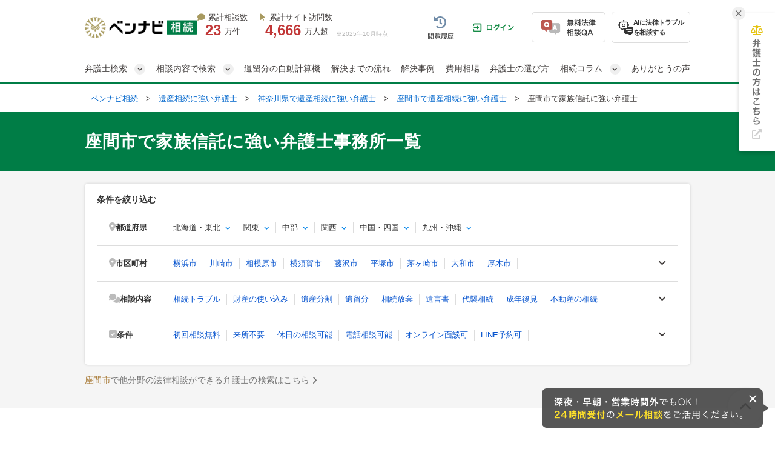

--- FILE ---
content_type: text/html; charset=UTF-8
request_url: https://souzoku-pro.info/offices/kanagawa/kanagawaken-zamashi/shintaku/
body_size: 37169
content:
<!DOCTYPE html>
<html lang="ja">
<head>
  <!-- Google tag (gtag.js) -->
<script async src="https://www.googletagmanager.com/gtag/js?id=G-YK9XESZZWZ"></script>
<script>
  window.dataLayer = window.dataLayer || [];
  function gtag(){dataLayer.push(arguments);}
  gtag('js', new Date());

  gtag('config', 'G-YK9XESZZWZ');
</script>


<!-- Google Tag Manager -->
<script>(function(w,d,s,l,i){w[l]=w[l]||[];w[l].push({'gtm.start':
new Date().getTime(),event:'gtm.js'});var f=d.getElementsByTagName(s)[0],
j=d.createElement(s),dl=l!='dataLayer'?'&l='+l:'';j.async=true;j.src=
'https://www.googletagmanager.com/gtm.js?id='+i+dl;f.parentNode.insertBefore(j,f);
})(window,document,'script','dataLayer','GTM-N9SDW8');</script>
<!-- End Google Tag Manager -->

  <!-- Twitter conversion tracking base code -->
<script>
  !function(e,t,n,s,u,a){e.twq||(s=e.twq=function(){s.exe?s.exe.apply(s,arguments):s.queue.push(arguments);
  },s.version='1.1',s.queue=[],u=t.createElement(n),u.async=!0,u.src='https://static.ads-twitter.com/uwt.js',
    a=t.getElementsByTagName(n)[0],a.parentNode.insertBefore(u,a))}(window,document,'script');
  twq('config','olfnj');
</script>
<!-- End Twitter conversion tracking base code -->

  <meta charset="UTF-8">
  <meta name="referrer" content="no-referrer-when-downgrade"/>
  

  <meta charset="utf-8">
<title>座間市(神奈川県)で家族信託に強い弁護士一覧【無料相談あり】｜ベンナビ相続</title>
<meta name="description" content="神奈川県座間市で家族信託に強い弁護士を探すなら【ベンナビ相続】。家族信託の解決実績が豊富な弁護士が見つかります。電話・メール相談受付。休日相談、オンライン面談可能、初回相談無料の弁護士事務所を多数掲載しているので、ぜひご利用ください。">
<link rel="canonical" href="https://souzoku-pro.info/offices/kanagawa/kanagawaken-zamashi/shintaku/">
  
  <link rel="stylesheet"
        href="https://cdnjs.cloudflare.com/ajax/libs/font-awesome/6.7.2/css/all.min.css"
        integrity="sha512-Evv84Mr4kqVGRNSgIGL/F/aIDqQb7xQ2vcrdIwxfjThSH8CSR7PBEakCr51Ck+w+/U6swU2Im1vVX0SVk9ABhg=="
        crossorigin="anonymous"
        referrerpolicy="no-referrer">
    
    <link rel="stylesheet" href="/assets/reset-88f4c87859e7fdd1e35e9e80b2d604eca04c20edc8a188102704a4b054b26a78.css" media="screen" />
    <link rel="stylesheet" href="/assets/remodal-291e7de1c92e15c9f7369a5f6933dde32044ab7c0c02a510561dcbe0faed3b72.css" async="async" media="screen" />
    <link rel="stylesheet" href="/assets/remodal-default-theme-8e0c54b8fbfc47e8d44fcf453ac2d817e3238ebd0e65a7e98c8cf05ea0e5e01d.css" async="async" media="screen" />
    <link rel="stylesheet" href="/assets/toastr-66f951dd724bbe6235be2ac68663371628789d21d4a3a9df770745ee12139378.css" media="screen" />
    <link rel="stylesheet" href="/assets/common-6338078902bca6217b3767b5500e7fa07b5cf858ebfb2ef9b0a86c6465012142.css" media="screen" />
    <link rel="stylesheet" href="/assets/bennavi/common/style_only_layouts_pc-61148323abe5a145083258e373889287521700f582bf151f886b0d935ed355fc.css" media="screen" />
    
      <link rel="stylesheet" href="/assets/front/offices/index/offices_index-d96a5d0201745ade6c13c9ab43291945cad084457e9161b22d24db7fa0144da6.css" media="screen" />
  <link rel="stylesheet" href="/assets/_search-452e01ddf7c1c205c8dc67feb687cf252ec224bb568550e31109c59ed54222eb.css" async="async" media="screen" />
  <link rel="stylesheet" href="/assets/front/offices/legal_links-2d6df146d1a11e7e8b5f67c5100075d1d5c7917c92ddb4708d46373894f8b1e8.css" media="screen" />
  <link rel="stylesheet" href="/assets/common/index_paginate-b0e2a9f63900518179641782a05aaf83e31da5e88dd9b630bad09033e049ca60.css" async="async" media="screen" />

  <link rel="stylesheet" href="/assets/front/offices/index/offices_index_header-e5740bf73315a95bcccf315bdda70771a28631bf41189483cd5eb1c2dbf9e573.css" media="screen" />

  <link rel="stylesheet" href="/assets/front/offices/index/offices_index_sub_header-811bfb8e8c056dd7f9f92ed11dcf63e9c0df71fc2a5e3164b2907db3c52c2039.css" media="screen" />

  <link rel="stylesheet" href="/assets/front/offices/index/offices_index_side_search-dd1e6c6e04717cb84786e26fbe1c5ae6c4cc71c67bfad21a5136672bbcbf44e3.css" media="screen" />

  <link rel="stylesheet" href="/assets/front/offices/index/offices_index_qa-210aba578406a4bb300a1f32a32e74c7f33c04e1fdeec53f04f16efc517a6032.css" media="screen" />

  <link rel="stylesheet" href="/assets/front/offices/paid_list_parts-a18e9967be448ecd2a2bde6f561fb85e7f8a4cbdd3c535f9ca42c38daca09e64.css" media="screen" />

  <link rel="stylesheet" href="/assets/front/offices/index/offices_index_qa-210aba578406a4bb300a1f32a32e74c7f33c04e1fdeec53f04f16efc517a6032.css" media="screen" />

  <link rel="stylesheet" href="/assets/front/offices/paid_list_parts-a18e9967be448ecd2a2bde6f561fb85e7f8a4cbdd3c535f9ca42c38daca09e64.css" media="screen" />

  <link rel="stylesheet" href="/assets/front/offices/index/offices_index_qa-210aba578406a4bb300a1f32a32e74c7f33c04e1fdeec53f04f16efc517a6032.css" media="screen" />

  <link rel="stylesheet" href="/assets/front/offices/paid_list_parts-a18e9967be448ecd2a2bde6f561fb85e7f8a4cbdd3c535f9ca42c38daca09e64.css" media="screen" />

  <link rel="stylesheet" href="/assets/front/offices/index/offices_index_qa-210aba578406a4bb300a1f32a32e74c7f33c04e1fdeec53f04f16efc517a6032.css" media="screen" />

  <link rel="stylesheet" href="/assets/front/offices/paid_list_parts-a18e9967be448ecd2a2bde6f561fb85e7f8a4cbdd3c535f9ca42c38daca09e64.css" media="screen" />

  <link rel="stylesheet" href="/assets/front/offices/index/offices_index_qa-210aba578406a4bb300a1f32a32e74c7f33c04e1fdeec53f04f16efc517a6032.css" media="screen" />

  <link rel="stylesheet" href="/assets/front/offices/paid_list_parts-a18e9967be448ecd2a2bde6f561fb85e7f8a4cbdd3c535f9ca42c38daca09e64.css" media="screen" />

  <link rel="stylesheet" href="/assets/front/offices/index/offices_index_qa-210aba578406a4bb300a1f32a32e74c7f33c04e1fdeec53f04f16efc517a6032.css" media="screen" />

  <link rel="stylesheet" href="/assets/front/offices/paid_list_parts-a18e9967be448ecd2a2bde6f561fb85e7f8a4cbdd3c535f9ca42c38daca09e64.css" media="screen" />

  <link rel="stylesheet" href="/assets/front/offices/index/offices_index_qa-210aba578406a4bb300a1f32a32e74c7f33c04e1fdeec53f04f16efc517a6032.css" media="screen" />

  <link rel="stylesheet" href="/assets/front/offices/paid_list_parts-a18e9967be448ecd2a2bde6f561fb85e7f8a4cbdd3c535f9ca42c38daca09e64.css" media="screen" />

  <link rel="stylesheet" href="/assets/front/offices/index/offices_index_qa-210aba578406a4bb300a1f32a32e74c7f33c04e1fdeec53f04f16efc517a6032.css" media="screen" />

  <link rel="stylesheet" href="/assets/front/offices/paid_list_parts-a18e9967be448ecd2a2bde6f561fb85e7f8a4cbdd3c535f9ca42c38daca09e64.css" media="screen" />

    <!-- Javaecript -->
    <script src="/assets/jquery-c52420a22e9d9ec672c14cc5e3502e2619204bb10e61c423ed036963daf5f49f.js"></script>
    <script src="/assets/jquery-ui-72675d1ba1894845a328b510f5486b794fc7e6ca184876681b51e9bd65cf565f.js"></script>
    <script src="/assets/remodal.min-2d3e9ee946d9c4eb8c5d1d7d29e31f179d732ec51fadc6ac9dabbc25b5307510.js"></script>
    <script src="/assets/jquery_ujs-8d03233d171001a2ff0dfbf0068a6ed41c66408366f15fa83e989c4c0d15cb81.js"></script>
    <script src="/assets/jquery.autoKana-5727b3e164af83003837b65b15ad4e2101297a08e7025f32b607e6c681352fea.js"></script>
    <script src="/assets/toastr-21c8547a0a5a4bc0032ad23dae1dc93f72d7647cfb82ff526970088b73fd947f.js"></script>
    <script src="/assets/common-d9ed40dbaa30258b8f2061b5b5a9406d0f26f5f36bc86c0dd6e02254370e52b9.js"></script>
    <script src="/assets/bookmark-6b17572990e74033c9550aa37e9129364097ad2d0bdca3a9de0e9d4fe62a1854.js"></script>
  <!-- Event snippet for PC電話番号表示 conversion page
In your html page, add the snippet and call gtag_report_conversion when someone clicks on the chosen link or button. -->
<script>
  function gtag_report_conversion(url) {
    var callback = function () {
      if (typeof(url) != 'undefined') {
        window.location = url;
      }
    };
    gtag('event', 'conversion', {
      'send_to': 'AW-991816162/yqqZCI6grnsQ4tP32AM',
      'event_callback': callback
    });
    return false;
  }
</script>


  <script src="/assets/front/add_utm_parameter-dcf268a15268f96ba8dc1fe81492ea87731e5df452ca1ff79fcd14d6f1a49b4b.js"></script>

    <script src="/assets/offices/office_top_search_filter_pc-8ce235fe10427cef104e5de1ee6204b0d0752a7f4cade8d2edea0109f8b71557.js" defer="defer"></script>
  <script src="/assets/offices/index_search-eacf84284583f72f8945038feaa76037954431a8ee36a7ad51276ee5f861f53a.js" defer="defer"></script>
  <script src="/assets/offices/index-a28f00b643732bf37d79a532ac442394e03b5f4a2f9e8d7c5c354d4089fac2aa.js" defer="defer"></script>
  <script src="/assets/front/show_cta_tel_number-7a900c71de87a98b3c91ac91111bb699aac36827fabf0f1b6f624245f9ecef98.js" defer="defer"></script>
  <script>
    $(function() {
      $('.office-pictures-tiny').on('click', function() {
        const index = $(this).attr('class').split(' ')[1].split('--')[1];
        $(this).parents('.office-detail__pictures').find('.office-pictures-large').each(function(i) {
          $(this).css('display', i === parseInt(index) - 1 ? 'block' : 'none');
        });
      });
    });
  </script>
  <script>
    $(function() {
      $('.office-pictures-tiny').on('click', function() {
        const index = $(this).attr('class').split(' ')[1].split('--')[1];
        $(this).parents('.office-detail__pictures').find('.office-pictures-large').each(function(i) {
          $(this).css('display', i === parseInt(index) - 1 ? 'block' : 'none');
        });
      });
    });
  </script>
  <script>
    $(function() {
      $('.office-pictures-tiny').on('click', function() {
        const index = $(this).attr('class').split(' ')[1].split('--')[1];
        $(this).parents('.office-detail__pictures').find('.office-pictures-large').each(function(i) {
          $(this).css('display', i === parseInt(index) - 1 ? 'block' : 'none');
        });
      });
    });
  </script>
  <script>
    $(function() {
      $('.office-pictures-tiny').on('click', function() {
        const index = $(this).attr('class').split(' ')[1].split('--')[1];
        $(this).parents('.office-detail__pictures').find('.office-pictures-large').each(function(i) {
          $(this).css('display', i === parseInt(index) - 1 ? 'block' : 'none');
        });
      });
    });
  </script>
  <script>
    $(function() {
      $('.office-pictures-tiny').on('click', function() {
        const index = $(this).attr('class').split(' ')[1].split('--')[1];
        $(this).parents('.office-detail__pictures').find('.office-pictures-large').each(function(i) {
          $(this).css('display', i === parseInt(index) - 1 ? 'block' : 'none');
        });
      });
    });
  </script>
  <script>
    $(function() {
      $('.office-pictures-tiny').on('click', function() {
        const index = $(this).attr('class').split(' ')[1].split('--')[1];
        $(this).parents('.office-detail__pictures').find('.office-pictures-large').each(function(i) {
          $(this).css('display', i === parseInt(index) - 1 ? 'block' : 'none');
        });
      });
    });
  </script>
  <script>
    $(function() {
      $('.office-pictures-tiny').on('click', function() {
        const index = $(this).attr('class').split(' ')[1].split('--')[1];
        $(this).parents('.office-detail__pictures').find('.office-pictures-large').each(function(i) {
          $(this).css('display', i === parseInt(index) - 1 ? 'block' : 'none');
        });
      });
    });
  </script>
  <script>
    $(function() {
      $('.office-pictures-tiny').on('click', function() {
        const index = $(this).attr('class').split(' ')[1].split('--')[1];
        $(this).parents('.office-detail__pictures').find('.office-pictures-large').each(function(i) {
          $(this).css('display', i === parseInt(index) - 1 ? 'block' : 'none');
        });
      });
    });
  </script>

  <meta name="csrf-param" content="authenticity_token" />
<meta name="csrf-token" content="MIVJ4QDDy7TdXwCXMJ8Hmgpr5X2kr7CZPcl7BqBEcF-RSu1i0G0n9j7DCDsKk1KZ60ZnUT4VHADNv99JgH2gWA" />
  <link rel="icon" type="image/x-icon" href="/assets/favicon-92216ff9ee63cfe7efaca9728f8b4faf66fff26edea8c3ffca24b676365bdf11.ico" />
  <!-- Global site tag (gtag.js) - Google AdWords: 991816162 -->
<script async src="https://www.googletagmanager.com/gtag/js?id=AW-991816162"></script>
<script>
  window.dataLayer = window.dataLayer || [];
  function gtag(){dataLayer.push(arguments);}
  gtag('js', new Date());

  gtag('config', 'AW-991816162', {'allow_enhanced_conversions' : true});
</script>

  
  <script type="application/ld+json">
{
"@context": "http://schema.org",
"@type": "BreadcrumbList",
"itemListElement": [
{
"@type": "ListItem",
"position": "1",
"item": {
"@id": "https://souzoku-pro.info/",
"name": "ベンナビ相続"
}
}
,{
"@type": "ListItem",
"position": "2",
"item": {
"@id": "https://souzoku-pro.info/offices/",
"name": "遺産相続に強い弁護士"
}
}
,{
"@type": "ListItem",
"position": "3",
"item": {
"@id": "https://souzoku-pro.info/offices/kanagawa/",
"name": "神奈川県で遺産相続に強い弁護士"
}
}
,{
"@type": "ListItem",
"position": "4",
"item": {
"@id": "https://souzoku-pro.info/offices/kanagawa/kanagawaken-zamashi/",
"name": "座間市で遺産相続に強い弁護士"
}
}
,{
"@type": "ListItem",
"position": "5",
"item": {
"@id": "https://souzoku-pro.info/offices/kanagawa/kanagawaken-zamashi/shintaku/",
"name": "座間市で家族信託に強い弁護士"
}
}
]
}
</script>

    <script type="application/ld+json">
{
  "@context":"https://schema.org",
  "@type":"ItemList",
  "itemListElement":[
    {
      "@type":"ListItem",
      "position":1,
      "item":{
        "@type":"LegalService",
        "name":"桜総合法律事務所",
        "areaServed": ["東京都","神奈川県","埼玉県","千葉県"],
        "image":["https://s3-ap-northeast-1.amazonaws.com/navi-admin-prod/system/images/4483/office_info_202107281824_44831.jpg", "https://s3-ap-northeast-1.amazonaws.com/navi-admin-prod/system/images/4483/office_info_202107281825_44832.jpg", "https://s3-ap-northeast-1.amazonaws.com/navi-admin-prod/system/images/4483/office_info_202107281825_44833.jpg"],
        "url":"https://souzoku-pro.info/offices/kanagawa/kanagawaken-sagamiharashi/815/"
      }
    }
    ,{
      "@type":"ListItem",
      "position":2,
      "item":{
        "@type":"LegalService",
        "name":"【相続放棄は全国対応・来所不要】AYU総合法律事務所",
        "areaServed": ["全国"],
        "image":["https://s3-ap-northeast-1.amazonaws.com/navi-admin-prod/system/images/4165/office_info_202208191319_41651.jpg", "https://s3-ap-northeast-1.amazonaws.com/navi-admin-prod/system/images/4165/office_info_202208221747_41652.jpg", "https://s3-ap-northeast-1.amazonaws.com/navi-admin-prod/system/images/4165/office_info_202208221747_41653.jpg"],
        "url":"https://souzoku-pro.info/offices/kanagawa/kanagawaken-atsugishi/738/"
      }
    }
    ,{
      "@type":"ListItem",
      "position":3,
      "item":{
        "@type":"LegalService",
        "name":"【一都三県で対応可能】弁護士　雫田 直輝",
        "areaServed": ["東京都","神奈川県","埼玉県","千葉県"],
        "image":["https://s3-ap-northeast-1.amazonaws.com/navi-admin-prod/system/images/9874/office_info_202404011200_98741.jpg", "https://s3-ap-northeast-1.amazonaws.com/navi-admin-prod/system/images/9874/office_info_202404011200_98742.jpg", "https://s3-ap-northeast-1.amazonaws.com/navi-admin-prod/system/images/9874/office_info_202404011200_98743.jpg"],
        "url":"https://souzoku-pro.info/offices/kanagawa/kanagawaken-sagamiharashi/1329/"
      }
    }
    ,{
      "@type":"ListItem",
      "position":4,
      "item":{
        "@type":"LegalService",
        "name":"春田法律事務所 横浜オフィス",
        "areaServed": ["全国"],
        "image":["https://s3-ap-northeast-1.amazonaws.com/navi-admin-prod/system/images/13040/office_info_202510231227_130401.jpg", "https://s3-ap-northeast-1.amazonaws.com/navi-admin-prod/system/images/13040/office_info_202508011624_130402.jpg", "https://s3-ap-northeast-1.amazonaws.com/navi-admin-prod/system/images/13040/office_info_202508011624_130403.jpg"],
        "url":"https://souzoku-pro.info/offices/kanagawa/kanagawaken-yokohamashi/1626/"
      }
    }
    ,{
      "@type":"ListItem",
      "position":5,
      "item":{
        "@type":"LegalService",
        "name":"【メール相談歓迎】弁護士 安富 真人（安富総合法律事務所）",
        "areaServed": ["東京都","神奈川県","埼玉県","千葉県"],
        "image":["https://s3-ap-northeast-1.amazonaws.com/navi-admin-prod/system/images/888/office_info_202001231811_8881.jpg", "https://s3-ap-northeast-1.amazonaws.com/navi-admin-prod/system/images/888/office_info_202001231811_8882.jpg", "https://s3-ap-northeast-1.amazonaws.com/navi-admin-prod/system/images/888/office_info_202001231811_8883.jpg"],
        "url":"https://souzoku-pro.info/offices/kanagawa/kanagawaken-yokohamashi/68/"
      }
    }
    ,{
      "@type":"ListItem",
      "position":6,
      "item":{
        "@type":"LegalService",
        "name":"【真剣に相続問題を解決したいあなたの側に】橋本法律事務所",
        "areaServed": ["東京都","神奈川県","埼玉県","千葉県","静岡県"],
        "image":["https://s3-ap-northeast-1.amazonaws.com/navi-admin-prod/system/images/1053/office_info_202507311043_10531.jpg", "https://s3-ap-northeast-1.amazonaws.com/navi-admin-prod/system/images/1053/office_info_202307191817_10532.jpg", "https://s3-ap-northeast-1.amazonaws.com/navi-admin-prod/system/images/1053/office_info_202507311251_10533.jpg"],
        "url":"https://souzoku-pro.info/offices/kanagawa/kanagawaken-yokohamashi/241/"
      }
    }
    ,{
      "@type":"ListItem",
      "position":7,
      "item":{
        "@type":"LegalService",
        "name":"【全国の相続トラブルに対応】弁護士法人サリュ　横浜事務所",
        "areaServed": ["東京都","神奈川県","埼玉県"],
        "image":["https://s3-ap-northeast-1.amazonaws.com/navi-admin-prod/system/images/1131/office_info_202509251156_11311.jpg", "https://s3-ap-northeast-1.amazonaws.com/navi-admin-prod/system/images/1131/office_info_202208232107_11312.jpg", "https://s3-ap-northeast-1.amazonaws.com/navi-admin-prod/system/images/1131/office_info_202011181628_11313.jpg"],
        "url":"https://souzoku-pro.info/offices/kanagawa/kanagawaken-yokohamashi/326/"
      }
    }
    ,{
      "@type":"ListItem",
      "position":8,
      "item":{
        "@type":"LegalService",
        "name":"【あなたにとって最善の解決策を｜他事務所との比較検討も歓迎】弁護士 三橋 潔（M＆M横浜法律事務所）",
        "areaServed": ["東京都","神奈川県","埼玉県","千葉県","静岡県"],
        "image":["https://s3-ap-northeast-1.amazonaws.com/navi-admin-prod/system/images/12169/office_info_202504181445_121691.jpg", "https://s3-ap-northeast-1.amazonaws.com/navi-admin-prod/system/images/12169/office_info_202503251726_121692.jpg", "https://s3-ap-northeast-1.amazonaws.com/navi-admin-prod/system/images/12169/office_info_202503241641_121693.jpg"],
        "url":"https://souzoku-pro.info/offices/kanagawa/kanagawaken-yokohamashi/1589/"
      }
    }
  ]
}
</script>


  
    <script type='text/javascript' src='https://js.crossees.com/csslp.js' async></script>
  <script async>
    felmat_report_conversion=function(uqid){
      var fmcvtag = document.createElement('script');
      fmcvtag.src = 'https://js.felmat.net/fmcv.js?adid=N8091N&uqid=' + uqid;
      var fmsc = document.getElementsByTagName('script')[0];
      fmsc.parentNode.insertBefore(fmcvtag, fmsc);
    };
  </script>

  <script src="https://www.google.com/recaptcha/api.js?render=6LchbXEmAAAAAGMInTy82XPV66J4O6pFT0dYESG1"></script>
  <style>
    .grecaptcha-badge { visibility: hidden; }
  </style>
</head>
<body class="offices-class offices-search-class">
<!-- Google Tag Manager (noscript) -->
<noscript><iframe src="https://www.googletagmanager.com/ns.html?id=GTM-N9SDW8" height="0" width="0" style="display:none;visibility:hidden"></iframe></noscript>
<!-- End Google Tag Manager (noscript) -->


  <!-- ▼HEADER -->
<header class="bennavi-header" id="header">
  <div class="header-container">
    <div class="header-content">
      <div class="media-name">
        <a class="" href="/">
          <picture>
            <img decoding="async" alt="遺産相続に関する法律相談サイト「ベンナビ相続（旧：相続弁護士ナビ）」" class="media-logo" src="/assets/bennavi/media_logo-2c53b19c90188f6c92e8d23dbcfbf69b87475272cae805be6e24333312d6e51f.webp" width="186" height="35" />
          </picture>
</a>      </div>
      <div class="media-achievement">
        <div class="achievement-item">
          <div class="item-label">
            <i class="fa-solid fa-comment"></i>累計相談数
          </div>
          <div class="item-value">
            <div class="value-count">23</div>
            万件
          </div>
        </div>
        <div class="achievement-item">
          <div class="item-label">
            <i class="fa-solid fa-arrow-pointer"></i>累計サイト訪問数
          </div>
          <div class="item-value">
            <div class="value-count">4,666</div>
            万人超
          </div>
        </div>
        <div class="achievement-item--aside">
          <div class="achievement-footnote">※2025年10月時点</div>
        </div>
      </div>
      <div class="header__user-menu">
        <div class="user-menu user-menu--logged-in">
            <a class="user-menu__item item--history--non-login" href="/history/"><img alt="閲覧履歴" class="user-menu__item-image" src="/assets/common/user_menu/button_history-5d24204028774890ff0de07cec2d8327b017da46cb28eea39872335462b70bc2.webp" /></a>
            <a class="user-menu__item item--log-in" href="/users/sign_in/"><img alt="ログイン" class="user-menu__item-image" src="/assets/common/user_menu/button_login-df1099144542ebd4f1572f547bfc1db7abc793b1f30a927e5b9e326879ff4ec4.png" /></a>
          <a class="user-menu__item item--qa" href="/users/sign_up/"><img decoding="async" alt="無料法律相談Q&amp;A" class="user-menu__item-image" src="/assets/common/user_menu/button_qa-3e275d6e0a5c0feb8c6eae54573c9bcd7b6d91ecba2022fe40893791fa53ad38.webp" /></a>

          <a target="_blank" class="user-menu__item item--chatbot" href="https://bennavi.jp/lp_line_chatbot/">
            <img decoding="async" alt="" class="icon-chatbot" src="/assets/common/user_menu/icon_chatbot-4bfd36f32e2a15cf029343691ca8846ea6f544c2a55547f44653361d760bb744.png" width="25" height="25" />
            <div class="item-label">AIに法律トラブル<br>を相談する</div>
</a>
        </div>
      </div>
    </div>
  </div>

  <nav class="header-global-nav">
    <div class="header-container">
      <div class="global-nav__guide-post">
        <ul class="global-nav nav--lv1">
          <li id="search_offices" class="multi-level">
            弁護士検索
          </li>
          <li id="search_problems" class="multi-level">
            相談内容で検索
          </li>
          <li>
            <a class="" href="/iryubun/calculator/">遺留分の自動計算機</a>
          </li>
          <li>
            <a class="" href="/columns/isanbunkatsu/57/">解決までの流れ</a>
          </li>
          <li>
            <a class="" href="/cases/">解決事例</a>
          </li>
          <li>
            <a class="" href="/columns/lawyer/47/">費用相場</a>
          </li>
          <li>
            <a class="" href="/columns/lawyer/101/">弁護士の選び方</a>
          </li>
          <li id="media_columns" class="multi-level">
            相続コラム
          </li>
          <li>
            <a class="" href="/testimonials/">ありがとうの声</a>
          </li>
        </ul>
        <div id="search_offices_popover" class="search-offices-popover">
          <div class="popover-notch__guide-post">
            <ul id="search_offices_lv2" class="nav--lv2">
              <li id="search_offices_by_prefectures" class="">
                都道府県から探す
              </li>
              <li id="search_offices_by_metropolis" class="">
                主要都市から探す
              </li>
              <li id="search_offices_by_23wrads" class="">
                東京23区から探す
              </li>
              <li id="search_offices_by_problems" class="">
                相談内容から探す
              </li>
            </ul>
            <ul id="search_offices_lv3" class="nav--lv3">
              <li id="search_offices_by_region1" class="">
                北海道・東北
              </li>
              <li id="search_offices_by_region2" class="">
                関東
              </li>
              <li id="search_offices_by_region3" class="">
                北陸・甲信越
              </li>
              <li id="search_offices_by_region4" class="">
                東海
              </li>
              <li id="search_offices_by_region5" class="">
                関西
              </li>
              <li id="search_offices_by_region6" class="">
                中国・四国
              </li>
              <li id="search_offices_by_region7" class="">
                九州・沖縄
              </li>
            </ul>
            <ul id="search_offices_lv3_metroplis" class="nav--lv3 multi-col--2">
                <li>
                  <a href="/offices/hokkaido/hokkaido-sapporoshi/">札幌市</a>
                </li>
                <li>
                  <a href="/offices/miyagi/miyagiken-sendaishi/">仙台市</a>
                </li>
                <li>
                  <a href="/offices/saitama/saitamaken-saitamashi/">さいたま市</a>
                </li>
                <li>
                  <a href="/offices/chiba/chibaken-chibashi/">千葉市</a>
                </li>
                <li>
                  <a href="/offices/kanagawa/kanagawaken-kawasakishi/">川崎市</a>
                </li>
                <li>
                  <a href="/offices/kanagawa/kanagawaken-yokohamashi/">横浜市</a>
                </li>
                <li>
                  <a href="/offices/niigata/niigataken-niigatashi/">新潟市</a>
                </li>
                <li>
                  <a href="/offices/shizuoka/shizuokaken-shizuokashi/">静岡市</a>
                </li>
                <li>
                  <a href="/offices/shizuoka/shizuokaken-hamamatsushi/">浜松市</a>
                </li>
                <li>
                  <a href="/offices/aichi/aichiken-nagoyashi/">名古屋市</a>
                </li>
                <li>
                  <a href="/offices/kyoto/kyotofu-kyotoshi/">京都市</a>
                </li>
                <li>
                  <a href="/offices/osaka/osakafu-osakashi/">大阪市</a>
                </li>
                <li>
                  <a href="/offices/osaka/osakafu-sakaishi/">堺市</a>
                </li>
                <li>
                  <a href="/offices/hyogo/hyogoken-kobeshi/">神戸市</a>
                </li>
                <li>
                  <a href="/offices/okayama/okayamaken-okayamashi/">岡山市</a>
                </li>
                <li>
                  <a href="/offices/hiroshima/hiroshimaken-hiroshimashi/">広島市</a>
                </li>
                <li>
                  <a href="/offices/fukuoka/fukuokaken-kitakyushushi/">北九州市</a>
                </li>
                <li>
                  <a href="/offices/fukuoka/fukuokaken-fukuokashi/">福岡市</a>
                </li>
                <li>
                  <a href="/offices/kumamoto/kumamotoken-kumamotoshi/">熊本市</a>
                </li>
            </ul>
            <ul id="search_offices_lv3_23wrads" class="nav--lv3 multi-col--2">
                <li id="" class="">
                  <a href="/offices/tokyo/tokyoto-bunkyoku/" class="fal-bl-23wds">文京区</a>
                </li>
                <li id="" class="">
                  <a href="/offices/tokyo/tokyoto-chiyodaku/" class="fal-bl-23wds">千代田区</a>
                </li>
                <li id="" class="">
                  <a href="/offices/tokyo/tokyoto-shinjukuku/" class="fal-bl-23wds">新宿区</a>
                </li>
                <li id="" class="">
                  <a href="/offices/tokyo/tokyoto-minatoku/" class="fal-bl-23wds">港区</a>
                </li>
                <li id="" class="">
                  <a href="/offices/tokyo/tokyoto-chuoku/" class="fal-bl-23wds">中央区</a>
                </li>
                <li id="" class="">
                  <a href="/offices/tokyo/tokyoto-meguroku/" class="fal-bl-23wds">目黒区</a>
                </li>
                <li id="" class="">
                  <a href="/offices/tokyo/tokyoto-taitoku/" class="fal-bl-23wds">台東区</a>
                </li>
                <li id="" class="">
                  <a href="/offices/tokyo/tokyoto-edogawaku/" class="fal-bl-23wds">江戸川区</a>
                </li>
                <li id="" class="">
                  <a href="/offices/tokyo/tokyoto-shibuyaku/" class="fal-bl-23wds">渋谷区</a>
                </li>
                <li id="" class="">
                  <a href="/offices/tokyo/tokyoto-setagayaku/" class="fal-bl-23wds">世田谷区</a>
                </li>
                <li id="" class="">
                  <a href="/offices/tokyo/tokyoto-kitaku/" class="fal-bl-23wds">北区</a>
                </li>
                <li id="" class="">
                  <a href="/offices/tokyo/tokyoto-katsushikaku/" class="fal-bl-23wds">葛飾区</a>
                </li>
                <li id="" class="">
                  <a href="/offices/tokyo/tokyoto-toshimaku/" class="fal-bl-23wds">豊島区</a>
                </li>
                <li id="" class="">
                  <a href="/offices/tokyo/tokyoto-suginamiku/" class="fal-bl-23wds">杉並区</a>
                </li>
                <li id="" class="">
                  <a href="/offices/tokyo/tokyoto-nerimaku/" class="fal-bl-23wds">練馬区</a>
                </li>
                <li id="" class="">
                  <a href="/offices/tokyo/tokyoto-otaku/" class="fal-bl-23wds">大田区</a>
                </li>
                <li id="" class="">
                  <a href="/offices/tokyo/tokyoto-arakawaku/" class="fal-bl-23wds">荒川区</a>
                </li>
                <li id="" class="">
                  <a href="/offices/tokyo/tokyoto-kotoku/" class="fal-bl-23wds">江東区</a>
                </li>
                <li id="" class="">
                  <a href="/offices/tokyo/tokyoto-adachiku/" class="fal-bl-23wds">足立区</a>
                </li>
                <li id="" class="">
                  <a href="/offices/tokyo/tokyoto-sumidaku/" class="fal-bl-23wds">墨田区</a>
                </li>
            </ul>
            <ul id="search_offices_lv3_problems" class="nav--lv3 multi-col--2">
                <li>
                  <a href="/offices/souzokutrouble/">相続トラブル</a>
                </li>
                <li>
                  <a href="/offices/tsukaikomi/">財産の使い込み</a>
                </li>
                <li>
                  <a href="/offices/isanbunkatsu/">遺産分割</a>
                </li>
                <li>
                  <a href="/offices/iryubun/">遺留分</a>
                </li>
                <li>
                  <a href="/offices/souzokuhouki/">相続放棄</a>
                </li>
                <li>
                  <a href="/offices/yuigon/">遺言書</a>
                </li>
                <li>
                  <a href="/offices/daisyusouzoku/">代襲相続</a>
                </li>
                <li>
                  <a href="/offices/seinenkouken/">成年後見</a>
                </li>
                <li>
                  <a href="/offices/fudosan/">不動産の相続</a>
                </li>
                <li>
                  <a href="/offices/souzokunin/">相続人調査</a>
                </li>
                <li>
                  <a href="/offices/souzokuzaisan/">相続財産調査</a>
                </li>
                <li>
                  <a href="/offices/souzokutouki/">相続登記</a>
                </li>
                <li>
                  <a href="/offices/shintaku/">家族信託</a>
                </li>
                <li>
                  <a href="/offices/jigyoushoukei/">事業承継</a>
                </li>
                <li>
                  <a href="/offices/chosakuken/">著作権・特許権</a>
                </li>
            </ul>
            <ul id="search_offices_lv4_region1" class="nav--lv4">
                <li id="" class="">
                  <a href="/offices/hokkaido/">北海道</a>
                </li>
                <li id="" class="">
                  <a href="/offices/aomori/">青森</a>
                </li>
                <li id="" class="">
                  <a href="/offices/iwate/">岩手</a>
                </li>
                <li id="" class="">
                  <a href="/offices/miyagi/">宮城</a>
                </li>
                <li id="" class="">
                  <a href="/offices/akita/">秋田</a>
                </li>
                <li id="" class="">
                  <a href="/offices/yamagata/">山形</a>
                </li>
                <li id="" class="">
                  <a href="/offices/fukushima/">福島</a>
                </li>
            </ul>
            <ul id="search_offices_lv4_region2" class="nav--lv4">
                <li id="" class="">
                  <a href="/offices/tokyo/">東京</a>
                </li>
                <li id="" class="">
                  <a href="/offices/kanagawa/">神奈川</a>
                </li>
                <li id="" class="">
                  <a href="/offices/saitama/">埼玉</a>
                </li>
                <li id="" class="">
                  <a href="/offices/chiba/">千葉</a>
                </li>
                <li id="" class="">
                  <a href="/offices/ibaraki/">茨城</a>
                </li>
                <li id="" class="">
                  <a href="/offices/gunma/">群馬</a>
                </li>
                <li id="" class="">
                  <a href="/offices/tochigi/">栃木</a>
                </li>
            </ul>
            <ul id="search_offices_lv4_region3" class="nav--lv4">
                <li id="" class="">
                  <a href="/offices/yamanashi/">山梨</a>
                </li>
                <li id="" class="">
                  <a href="/offices/niigata/">新潟</a>
                </li>
                <li id="" class="">
                  <a href="/offices/nagano/">長野</a>
                </li>
                <li id="" class="">
                  <a href="/offices/toyama/">富山</a>
                </li>
                <li id="" class="">
                  <a href="/offices/ishikawa/">石川</a>
                </li>
                <li id="" class="">
                  <a href="/offices/fukui/">福井</a>
                </li>
            </ul>
            <ul id="search_offices_lv4_region4" class="nav--lv4">
                <li id="" class="">
                  <a href="/offices/aichi/">愛知</a>
                </li>
                <li id="" class="">
                  <a href="/offices/gifu/">岐阜</a>
                </li>
                <li id="" class="">
                  <a href="/offices/shizuoka/">静岡</a>
                </li>
                <li id="" class="">
                  <a href="/offices/mie/">三重</a>
                </li>
            </ul>
            <ul id="search_offices_lv4_region5" class="nav--lv4">
                <li id="" class="">
                  <a href="/offices/osaka/">大阪</a>
                </li>
                <li id="" class="">
                  <a href="/offices/hyogo/">兵庫</a>
                </li>
                <li id="" class="">
                  <a href="/offices/kyoto/">京都</a>
                </li>
                <li id="" class="">
                  <a href="/offices/shiga/">滋賀</a>
                </li>
                <li id="" class="">
                  <a href="/offices/nara/">奈良</a>
                </li>
                <li id="" class="">
                  <a href="/offices/wakayama/">和歌山</a>
                </li>
            </ul>
            <ul id="search_offices_lv4_region6" class="nav--lv4">
                <li id="" class="">
                  <a href="/offices/tottori/">鳥取</a>
                </li>
                <li id="" class="">
                  <a href="/offices/shimane/">島根</a>
                </li>
                <li id="" class="">
                  <a href="/offices/okayama/">岡山</a>
                </li>
                <li id="" class="">
                  <a href="/offices/hiroshima/">広島</a>
                </li>
                <li id="" class="">
                  <a href="/offices/yamaguchi/">山口</a>
                </li>
                <li id="" class="">
                  <a href="/offices/tokushima/">徳島</a>
                </li>
                <li id="" class="">
                  <a href="/offices/kagawa/">香川</a>
                </li>
                <li id="" class="">
                  <a href="/offices/ehime/">愛媛</a>
                </li>
                <li id="" class="">
                  <a href="/offices/kochi/">高知</a>
                </li>
            </ul>
            <ul id="search_offices_lv4_region7" class="nav--lv4">
                <li id="" class="">
                  <a href="/offices/fukuoka/">福岡</a>
                </li>
                <li id="" class="">
                  <a href="/offices/saga/">佐賀</a>
                </li>
                <li id="" class="">
                  <a href="/offices/nagasaki/">長崎</a>
                </li>
                <li id="" class="">
                  <a href="/offices/kumamoto/">熊本</a>
                </li>
                <li id="" class="">
                  <a href="/offices/oita/">大分</a>
                </li>
                <li id="" class="">
                  <a href="/offices/miyazaki/">宮崎</a>
                </li>
                <li id="" class="">
                  <a href="/offices/kagoshima/">鹿児島</a>
                </li>
                <li id="" class="">
                  <a href="/offices/okinawa/">沖縄</a>
                </li>
            </ul>
          </div>
        </div>
        <div id="search_problems_popover" class="search-problems-popover">
          <div class="popover-notch__guide-post">
            <ul id="search_problems_lv2" class="nav--lv2">
                <li id="" class="">
                  <a class="link-post-cat" href="/offices/souzokutrouble/">相続トラブル</a>
                </li>
                <li id="" class="">
                  <a class="link-post-cat" href="/offices/tsukaikomi/">財産の使い込み</a>
                </li>
                <li id="" class="">
                  <a class="link-post-cat" href="/offices/isanbunkatsu/">遺産分割</a>
                </li>
                <li id="" class="">
                  <a class="link-post-cat" href="/offices/iryubun/">遺留分</a>
                </li>
                <li id="" class="">
                  <a class="link-post-cat" href="/offices/souzokuhouki/">相続放棄</a>
                </li>
                <li id="" class="">
                  <a class="link-post-cat" href="/offices/yuigon/">遺言書</a>
                </li>
                <li id="" class="">
                  <a class="link-post-cat" href="/offices/daisyusouzoku/">代襲相続</a>
                </li>
                <li id="" class="">
                  <a class="link-post-cat" href="/offices/seinenkouken/">成年後見</a>
                </li>
                <li id="" class="">
                  <a class="link-post-cat" href="/offices/fudosan/">不動産の相続</a>
                </li>
                <li id="" class="">
                  <a class="link-post-cat" href="/offices/souzokunin/">相続人調査</a>
                </li>
                <li id="" class="">
                  <a class="link-post-cat" href="/offices/souzokuzaisan/">相続財産調査</a>
                </li>
                <li id="" class="">
                  <a class="link-post-cat" href="/offices/souzokutouki/">相続登記</a>
                </li>
                <li id="" class="">
                  <a class="link-post-cat" href="/offices/shintaku/">家族信託</a>
                </li>
                <li id="" class="">
                  <a class="link-post-cat" href="/offices/jigyoushoukei/">事業承継</a>
                </li>
                <li id="" class="">
                  <a class="link-post-cat" href="/offices/chosakuken/">著作権・特許権</a>
                </li>
            </ul>
          </div>
        </div>
        <div id="columns_categories_popover" class="columns-categories-popover">
          <div class="popover-notch__guide-post">
            <ul id="columns_categories_lv2" class="nav--lv2">
                <li id="" class="">
                  <a class="link-post-cat" href="/columns/tetsuzuki/">相続手続き</a>
                </li>
                <li id="" class="">
                  <a class="link-post-cat" href="/columns/isanbunkatsu/">遺産分割</a>
                </li>
                <li id="" class="">
                  <a class="link-post-cat" href="/columns/iryubun/">遺留分</a>
                </li>
                <li id="" class="">
                  <a class="link-post-cat" href="/columns/souzokuhouki/">相続放棄</a>
                </li>
                <li id="" class="">
                  <a class="link-post-cat" href="/columns/seinenkouken/">成年後見</a>
                </li>
                <li id="" class="">
                  <a class="link-post-cat" href="/columns/yuigon/">遺言書</a>
                </li>
                <li id="" class="">
                  <a class="link-post-cat" href="/columns/seizenzouyo/">生前贈与</a>
                </li>
                <li id="" class="">
                  <a class="link-post-cat" href="/columns/shintaku/">家族信託</a>
                </li>
                <li id="" class="">
                  <a class="link-post-cat" href="/columns/fudosan/">土地・不動産相続</a>
                </li>
                <li id="" class="">
                  <a class="link-post-cat" href="/columns/souzokuzei/">相続税</a>
                </li>
                <li id="" class="">
                  <a class="link-post-cat" href="/columns/jigyoushoukei/">事業承継</a>
                </li>
                <li id="" class="">
                  <a class="link-post-cat" href="/columns/lawyer/">弁護士に法律相談</a>
                </li>
                <li id="" class="">
                  <a class="link-post-cat" href="/columns/other/">その他</a>
                </li>
                <li id="" class="">
                  <a class="link-post-cat" href="/columns/survey/">調査・アンケート</a>
                </li>
            </ul>
          </div>
        </div>
      </div>
    </div>
  </nav>
</header>
<!-- ▲HEADER -->

    <div class="crumb-navi">
      <div class="layout-inner crumb clearfix">
        <div class="crumb-area">
          <div class="crumb">
            <a class="" href="/">ベンナビ相続</a>　>　<a class="" href="/offices/">遺産相続に強い弁護士</a>　>　<a class="" href="/offices/kanagawa/">神奈川県で遺産相続に強い弁護士</a>　>　<a class="" href="/offices/kanagawa/kanagawaken-zamashi/">座間市で遺産相続に強い弁護士</a>　>　座間市で家族信託に強い弁護士
          </div>
        </div>
      </div>
    </div>










<div class="offices-index__container">
  
<div class="offices-index__header">
  <div class="offices-index__header-content">
    <h1 class="index-header__page-title">
        座間市で家族信託に強い弁護士事務所一覧

    </h1>

    


  </div>
</div>


  
<section class="offices-index__sub-header">
  <div>
    <div class="sub-header__search-filter-container">
      <p>条件を絞り込む</p>

        <div class="search-filter search-filter--prefecture">
          <div class="search-filter__head">
            <i class="fa-solid fa-location-dot"></i>
            <p>都道府県</p>
          </div>

          <div class="search-filter__region-item region--hokkaido-tohoku">
            <span>北海道・東北</span>

            <div class="search-filter__prefectures">
                <a class="search-filter__prefecture-item" href="/offices/hokkaido/">北海道</a>
                <a class="search-filter__prefecture-item" href="/offices/aomori/">青森</a>
                <a class="search-filter__prefecture-item" href="/offices/iwate/">岩手</a>
                <a class="search-filter__prefecture-item" href="/offices/miyagi/">宮城</a>
                <a class="search-filter__prefecture-item" href="/offices/akita/">秋田</a>
                <a class="search-filter__prefecture-item" href="/offices/yamagata/">山形</a>
                <a class="search-filter__prefecture-item" href="/offices/fukushima/">福島</a>
            </div>
          </div>
          <div class="search-filter__region-item region--kanto">
            <span>関東</span>

            <div class="search-filter__prefectures">
                <a class="search-filter__prefecture-item" href="/offices/tokyo/">東京</a>
                <a class="search-filter__prefecture-item" href="/offices/kanagawa/">神奈川</a>
                <a class="search-filter__prefecture-item" href="/offices/saitama/">埼玉</a>
                <a class="search-filter__prefecture-item" href="/offices/chiba/">千葉</a>
                <a class="search-filter__prefecture-item" href="/offices/ibaraki/">茨城</a>
                <a class="search-filter__prefecture-item" href="/offices/gunma/">群馬</a>
                <a class="search-filter__prefecture-item" href="/offices/tochigi/">栃木</a>
            </div>
          </div>
          <div class="search-filter__region-item region--chubu">
            <span>中部</span>

            <div class="search-filter__prefectures">
                <a class="search-filter__prefecture-item" href="/offices/aichi/">愛知</a>
                <a class="search-filter__prefecture-item" href="/offices/gifu/">岐阜</a>
                <a class="search-filter__prefecture-item" href="/offices/shizuoka/">静岡</a>
                <a class="search-filter__prefecture-item" href="/offices/mie/">三重</a>
                <a class="search-filter__prefecture-item" href="/offices/yamanashi/">山梨</a>
                <a class="search-filter__prefecture-item" href="/offices/niigata/">新潟</a>
                <a class="search-filter__prefecture-item" href="/offices/nagano/">長野</a>
                <a class="search-filter__prefecture-item" href="/offices/toyama/">富山</a>
                <a class="search-filter__prefecture-item" href="/offices/ishikawa/">石川</a>
                <a class="search-filter__prefecture-item" href="/offices/fukui/">福井</a>
            </div>
          </div>
          <div class="search-filter__region-item region--kansai">
            <span>関西</span>

            <div class="search-filter__prefectures">
                <a class="search-filter__prefecture-item" href="/offices/osaka/">大阪</a>
                <a class="search-filter__prefecture-item" href="/offices/hyogo/">兵庫</a>
                <a class="search-filter__prefecture-item" href="/offices/kyoto/">京都</a>
                <a class="search-filter__prefecture-item" href="/offices/shiga/">滋賀</a>
                <a class="search-filter__prefecture-item" href="/offices/nara/">奈良</a>
                <a class="search-filter__prefecture-item" href="/offices/wakayama/">和歌山</a>
            </div>
          </div>
          <div class="search-filter__region-item region--chugoku-shikoku">
            <span>中国・四国</span>

            <div class="search-filter__prefectures">
                <a class="search-filter__prefecture-item" href="/offices/tottori/">鳥取</a>
                <a class="search-filter__prefecture-item" href="/offices/shimane/">島根</a>
                <a class="search-filter__prefecture-item" href="/offices/okayama/">岡山</a>
                <a class="search-filter__prefecture-item" href="/offices/hiroshima/">広島</a>
                <a class="search-filter__prefecture-item" href="/offices/yamaguchi/">山口</a>
                <a class="search-filter__prefecture-item" href="/offices/tokushima/">徳島</a>
                <a class="search-filter__prefecture-item" href="/offices/kagawa/">香川</a>
                <a class="search-filter__prefecture-item" href="/offices/ehime/">愛媛</a>
                <a class="search-filter__prefecture-item" href="/offices/kochi/">高知</a>
            </div>
          </div>
          <div class="search-filter__region-item region--kyushu-okinawa">
            <span>九州・沖縄</span>

            <div class="search-filter__prefectures">
                <a class="search-filter__prefecture-item" href="/offices/fukuoka/">福岡</a>
                <a class="search-filter__prefecture-item" href="/offices/saga/">佐賀</a>
                <a class="search-filter__prefecture-item" href="/offices/nagasaki/">長崎</a>
                <a class="search-filter__prefecture-item" href="/offices/kumamoto/">熊本</a>
                <a class="search-filter__prefecture-item" href="/offices/oita/">大分</a>
                <a class="search-filter__prefecture-item" href="/offices/miyazaki/">宮崎</a>
                <a class="search-filter__prefecture-item" href="/offices/kagoshima/">鹿児島</a>
                <a class="search-filter__prefecture-item" href="/offices/okinawa/">沖縄</a>
            </div>
          </div>
        </div>

          <div class="search-filter search-filter--city">
            <div class="search-filter__head">
              <i class="fa-solid fa-location-dot"></i>
              <p>市区町村</p>
            </div>

            <div class="search-filter__items">
                  <div class="" style="">
                    <a class="search-filter__item" href="/offices/kanagawa/kanagawaken-yokohamashi/shintaku/">横浜市</a>
                  </div>
                  <div class="" style="">
                    <a class="search-filter__item" href="/offices/kanagawa/kanagawaken-kawasakishi/shintaku/">川崎市</a>
                  </div>
                  <div class="" style="">
                    <a class="search-filter__item" href="/offices/kanagawa/kanagawaken-sagamiharashi/shintaku/">相模原市</a>
                  </div>
                  <div class="" style="">
                    <a class="search-filter__item" href="/offices/kanagawa/kanagawaken-yokosukashi/shintaku/">横須賀市</a>
                  </div>
                  <div class="" style="">
                    <a class="search-filter__item" href="/offices/kanagawa/kanagawaken-fujisawashi/shintaku/">藤沢市</a>
                  </div>
                  <div class="" style="">
                    <a class="search-filter__item" href="/offices/kanagawa/kanagawaken-hiratsukashi/shintaku/">平塚市</a>
                  </div>
                  <div class="" style="">
                    <a class="search-filter__item" href="/offices/kanagawa/kanagawaken-chigasakishi/shintaku/">茅ヶ崎市</a>
                  </div>
                  <div class="" style="">
                    <a class="search-filter__item" href="/offices/kanagawa/kanagawaken-yamatoshi/shintaku/">大和市</a>
                  </div>
                  <div class="" style="">
                    <a class="search-filter__item" href="/offices/kanagawa/kanagawaken-atsugishi/shintaku/">厚木市</a>
                  </div>
                  <div class="city_hide" style="display: none;">
                    <a class="search-filter__item" href="/offices/kanagawa/kanagawaken-odawarashi/shintaku/">小田原市</a>
                  </div>
                  <div class="city_hide" style="display: none;">
                    <a class="search-filter__item" href="/offices/kanagawa/kanagawaken-kamakurashi/shintaku/">鎌倉市</a>
                  </div>
                  <div class="city_hide" style="display: none;">
                    <a class="search-filter__item" href="/offices/kanagawa/kanagawaken-hadanoshi/shintaku/">秦野市</a>
                  </div>
                  <div class="city_hide" style="display: none;">
                    <a class="search-filter__item" href="/offices/kanagawa/kanagawaken-zamashi/shintaku/">座間市</a>
                  </div>
                  <div class="city_hide" style="display: none;">
                    <a class="search-filter__item" href="/offices/kanagawa/kanagawaken-ebinashi/shintaku/">海老名市</a>
                  </div>
                  <div class="city_hide" style="display: none;">
                    <a class="search-filter__item" href="/offices/kanagawa/kanagawaken-iseharashi/shintaku/">伊勢原市</a>
                  </div>
                  <div class="city_hide" style="display: none;">
                    <a class="search-filter__item" href="/offices/kanagawa/kanagawaken-ayaseshi/shintaku/">綾瀬市</a>
                  </div>
                  <div class="city_hide" style="display: none;">
                    <a class="search-filter__item" href="/offices/kanagawa/kanagawaken-zushishi/shintaku/">逗子市</a>
                  </div>
                  <div class="city_hide" style="display: none;">
                    <a class="search-filter__item" href="/offices/kanagawa/kanagawaken-miurashi/shintaku/">三浦市</a>
                  </div>
                  <div class="city_hide" style="display: none;">
                    <a class="search-filter__item" href="/offices/kanagawa/kanagawaken-minamiashigarashi/shintaku/">南足柄市</a>
                  </div>
                  <div class="city_hide" style="display: none;">
                    <a class="search-filter__item" href="/offices/kanagawa/kanagawaken-kiyokawamura/shintaku/">清川村</a>
                  </div>
                  <div class="city_hide" style="display: none;">
                    <a class="search-filter__item" href="/offices/kanagawa/kanagawaken-aikawamachi/shintaku/">愛川町</a>
                  </div>
                  <div class="city_hide" style="display: none;">
                    <a class="search-filter__item" href="/offices/kanagawa/kanagawaken-yugawaramachi/shintaku/">湯河原町</a>
                  </div>
                  <div class="city_hide" style="display: none;">
                    <a class="search-filter__item" href="/offices/kanagawa/kanagawaken-manatsurumachi/shintaku/">真鶴町</a>
                  </div>
                  <div class="city_hide" style="display: none;">
                    <a class="search-filter__item" href="/offices/kanagawa/kanagawaken-hakonemachi/shintaku/">箱根町</a>
                  </div>
                  <div class="city_hide" style="display: none;">
                    <a class="search-filter__item" href="/offices/kanagawa/kanagawaken-kaiseimachi/shintaku/">開成町</a>
                  </div>
                  <div class="city_hide" style="display: none;">
                    <a class="search-filter__item" href="/offices/kanagawa/kanagawaken-yamakitamachi/shintaku/">山北町</a>
                  </div>
                  <div class="city_hide" style="display: none;">
                    <a class="search-filter__item" href="/offices/kanagawa/kanagawaken-matsudamachi/shintaku/">松田町</a>
                  </div>
                  <div class="city_hide" style="display: none;">
                    <a class="search-filter__item" href="/offices/kanagawa/kanagawaken-oimachi/shintaku/">大井町</a>
                  </div>
                  <div class="city_hide" style="display: none;">
                    <a class="search-filter__item" href="/offices/kanagawa/kanagawaken-nakaimachi/shintaku/">中井町</a>
                  </div>
                  <div class="city_hide" style="display: none;">
                    <a class="search-filter__item" href="/offices/kanagawa/kanagawaken-ninomiyamachi/shintaku/">二宮町</a>
                  </div>
                  <div class="city_hide" style="display: none;">
                    <a class="search-filter__item" href="/offices/kanagawa/kanagawaken-oisomachi/shintaku/">大磯町</a>
                  </div>
                  <div class="city_hide" style="display: none;">
                    <a class="search-filter__item" href="/offices/kanagawa/kanagawaken-samukawamachi/shintaku/">寒川町</a>
                  </div>
                  <div class="city_hide" style="display: none;">
                    <a class="search-filter__item" href="/offices/kanagawa/kanagawaken-hayamamachi/shintaku/">葉山町</a>
                  </div>
            </div>

              <div class="search-filter__items-arrow">
                <i id="city_list_display" class="fa fa-angle-down"></i>
                <i id="city_list_hide" style="display: none;" class="fa fa-angle-up"></i>
              </div>
          </div>


        <div class="search-filter search-filter--condition">
          <div class="search-filter__head">
            <i class="fa-solid fa-comments"></i>
            <p>相談内容</p>
          </div>

          <div class="search-filter__items">
                  <div class="" style="">
                    <a class="search-filter__item" href="/offices/kanagawa/kanagawaken-zamashi/souzokutrouble/">相続トラブル</a>
                  </div>
                  <div class="" style="">
                    <a class="search-filter__item" href="/offices/kanagawa/kanagawaken-zamashi/tsukaikomi/">財産の使い込み</a>
                  </div>
                  <div class="" style="">
                    <a class="search-filter__item" href="/offices/kanagawa/kanagawaken-zamashi/isanbunkatsu/">遺産分割</a>
                  </div>
                  <div class="" style="">
                    <a class="search-filter__item" href="/offices/kanagawa/kanagawaken-zamashi/iryubun/">遺留分</a>
                  </div>
                  <div class="" style="">
                    <a class="search-filter__item" href="/offices/kanagawa/kanagawaken-zamashi/souzokuhouki/">相続放棄</a>
                  </div>
                  <div class="" style="">
                    <a class="search-filter__item" href="/offices/kanagawa/kanagawaken-zamashi/yuigon/">遺言書</a>
                  </div>
                  <div class="" style="">
                    <a class="search-filter__item" href="/offices/kanagawa/kanagawaken-zamashi/daisyusouzoku/">代襲相続</a>
                  </div>
                  <div class="" style="">
                    <a class="search-filter__item" href="/offices/kanagawa/kanagawaken-zamashi/seinenkouken/">成年後見</a>
                  </div>
                  <div class="" style="">
                    <a class="search-filter__item" href="/offices/kanagawa/kanagawaken-zamashi/fudosan/">不動産の相続</a>
                  </div>
                  <div class="proud_hide" style="display: none;">
                    <a class="search-filter__item" href="/offices/kanagawa/kanagawaken-zamashi/souzokunin/">相続人調査</a>
                  </div>
                  <div class="proud_hide" style="display: none;">
                    <a class="search-filter__item" href="/offices/kanagawa/kanagawaken-zamashi/souzokuzaisan/">相続財産調査</a>
                  </div>
                  <div class="proud_hide" style="display: none;">
                    <a class="search-filter__item" href="/offices/kanagawa/kanagawaken-zamashi/souzokutouki/">相続登記</a>
                  </div>
                  <div class="proud_hide" style="display: none;">
                    <a class="search-filter__item" href="/offices/kanagawa/kanagawaken-zamashi/shintaku/">家族信託</a>
                  </div>
                  <div class="proud_hide" style="display: none;">
                    <a class="search-filter__item" href="/offices/kanagawa/kanagawaken-zamashi/jigyoushoukei/">事業承継</a>
                  </div>
                  <div class="proud_hide" style="display: none;">
                    <a class="search-filter__item" href="/offices/kanagawa/kanagawaken-zamashi/chosakuken/">著作権・特許権</a>
                  </div>
          </div>

            <div class="search-filter__items-arrow">
              <i id="proud_list_display" class="fa fa-angle-down"></i>
              <i id="proud_list_hide" style="display: none;" class="fa fa-angle-up"></i>
            </div>
        </div>

          <div class="search-filter search-filter--condition">
            <div class="search-filter__head">
              <i class="fa-solid fa-square-check"></i>
              <p>条件</p>
            </div>

            <div class="search-filter__items">
                <div class="" style="">
                  <a class="search-filter__item" href="/offices/kanagawa/kanagawaken-zamashi/shintaku/?free_f=1">初回相談無料</a>
                </div>
                <div class="" style="">
                  <a class="search-filter__item" href="/offices/kanagawa/kanagawaken-zamashi/shintaku/?remote=1">来所不要</a>
                </div>
                <div class="" style="">
                  <a class="search-filter__item" href="/offices/kanagawa/kanagawaken-zamashi/shintaku/?holiday=1">休日の相談可能</a>
                </div>
                <div class="" style="">
                  <a class="search-filter__item" href="/offices/kanagawa/kanagawaken-zamashi/shintaku/?tel=1">電話相談可能</a>
                </div>
                <div class="" style="">
                  <a class="search-filter__item" href="/offices/kanagawa/kanagawaken-zamashi/shintaku/?online=1">オンライン面談可</a>
                </div>
                <div class="" style="">
                  <a class="search-filter__item" href="/offices/kanagawa/kanagawaken-zamashi/shintaku/?line=1">LINE予約可</a>
                </div>
                <div class="option_hide" style="display: none;">
                  <a class="search-filter__item" href="/offices/kanagawa/kanagawaken-zamashi/shintaku/?open=1">営業時間中</a>
                </div>
                <div class="option_hide" style="display: none;">
                  <a class="search-filter__item" href="/offices/kanagawa/kanagawaken-zamashi/shintaku/?hasseimae=1">相続発生前の相談</a>
                </div>
                <div class="option_hide" style="display: none;">
                  <a class="search-filter__item" href="/offices/kanagawa/kanagawaken-zamashi/shintaku/?souzokuzei=1">相続税の相談対応</a>
                </div>
                <div class="option_hide" style="display: none;">
                  <a class="search-filter__item" href="/offices/kanagawa/kanagawaken-zamashi/shintaku/?jigyoushoukei=1">事業承継の相談</a>
                </div>
                <div class="option_hide" style="display: none;">
                  <a class="search-filter__item" href="/offices/kanagawa/kanagawaken-zamashi/shintaku/?pref=1">神奈川の弁護士のみ</a>
                </div>
            </div>

              <div class="search-filter__items-arrow">
                <i id="option_list_display" class="fa fa-angle-down"></i>
                <i id="option_list_hide" style="display: none;" class="fa fa-angle-up"></i>
              </div>
          </div>
    </div>

      
<div class="legal-links">
  <a target="_blank" class="legal-link-button" href="https://bennavi.jp/areas/kanagawa/kanagawaken-zamashi/">
    <span class="current-area">座間市</span>で他分野の法律相談ができる弁護士の検索はこちら
</a></div>

  </div>
</section>


  <section class="offices-index__main-container">
    <div class="offices-index__main offices-index__main--left">

      <div class="offices-index__side-container">
        
<section class="offices-side-search">
  <form id="index_search_form" action="/offices/" accept-charset="UTF-8" method="post"><input name="utf8" type="hidden" value="&#x2713;" autocomplete="off" /><input type="hidden" name="authenticity_token" value="E7fRvPcFpQGBwegS46vJADuUSPD-hbIS2bfPAi-8IziyeHU_J6tJQ2Jd4L7Zp5wD2rnK3GQ_HospwWtND4XzPw" autocomplete="off" />
    <div class="offices-side-search__head">
      <p>絞り込み検索する</p>
    </div>

    <div class="offices-side-search__body">
      <div class="offices-side-search__input">
        <input type="text" name="office_search_word" id="office_search_word" placeholder="事務所名，地域，お困り事" autocomplete="none" />
        <button class="offices-side-search__button offices-side-search__button--input" id="pc_free_word_search_btn" type="submit">
          <i class="fa-solid fa-magnifying-glass"></i>
        </button>
      </div>

      <div class="offices-side-search__select-area">
        <div>
          <p class="select-area__label">お住まいの地域</p>
          <div class="select-area__wrapper">
            <select name="area" id="select_office_area" class="select-area__dropdown"><option value="">指定しない</option><option value="hokkaido">北海道</option>
<option value="aomori">青森県</option>
<option value="iwate">岩手県</option>
<option value="miyagi">宮城県</option>
<option value="akita">秋田県</option>
<option value="yamagata">山形県</option>
<option value="fukushima">福島県</option>
<option value="tokyo">東京都</option>
<option selected="selected" value="kanagawa">神奈川県</option>
<option value="saitama">埼玉県</option>
<option value="chiba">千葉県</option>
<option value="ibaraki">茨城県</option>
<option value="gunma">群馬県</option>
<option value="tochigi">栃木県</option>
<option value="yamanashi">山梨県</option>
<option value="niigata">新潟県</option>
<option value="nagano">長野県</option>
<option value="toyama">富山県</option>
<option value="ishikawa">石川県</option>
<option value="fukui">福井県</option>
<option value="aichi">愛知県</option>
<option value="gifu">岐阜県</option>
<option value="shizuoka">静岡県</option>
<option value="mie">三重県</option>
<option value="osaka">大阪府</option>
<option value="hyogo">兵庫県</option>
<option value="kyoto">京都府</option>
<option value="shiga">滋賀県</option>
<option value="nara">奈良県</option>
<option value="wakayama">和歌山県</option>
<option value="tottori">鳥取県</option>
<option value="shimane">島根県</option>
<option value="okayama">岡山県</option>
<option value="hiroshima">広島県</option>
<option value="yamaguchi">山口県</option>
<option value="tokushima">徳島県</option>
<option value="kagawa">香川県</option>
<option value="ehime">愛媛県</option>
<option value="kochi">高知県</option>
<option value="fukuoka">福岡県</option>
<option value="saga">佐賀県</option>
<option value="nagasaki">長崎県</option>
<option value="kumamoto">熊本県</option>
<option value="oita">大分県</option>
<option value="miyazaki">宮崎県</option>
<option value="kagoshima">鹿児島県</option>
<option value="okinawa">沖縄県</option></select>
          </div>
        </div>
        <div>
          <p class="select-area__label">相談したい内容</p>
          <div class="select-area__wrapper">
            <select name="proud" id="select_office_proud" class="select-area__dropdown"><option value="">指定しない</option><option value="souzokutrouble">相続トラブル</option>
<option value="tsukaikomi">財産の使い込み</option>
<option value="isanbunkatsu">遺産分割</option>
<option value="iryubun">遺留分</option>
<option value="souzokuhouki">相続放棄</option>
<option value="yuigon">遺言書</option>
<option value="daisyusouzoku">代襲相続</option>
<option value="seinenkouken">成年後見</option>
<option value="fudosan">不動産の相続</option>
<option value="souzokunin">相続人調査</option>
<option value="souzokuzaisan">相続財産調査</option>
<option value="souzokutouki">相続登記</option>
<option selected="selected" value="shintaku">家族信託</option>
<option value="jigyoushoukei">事業承継</option>
<option value="chosakuken">著作権・特許権</option></select>
          </div>
        </div>

        <button class='offices-side-search__button offices-side-search__button offices-side-search__button--submit' id="index_search_office_btn">この内容で弁護士を検索</button>
      </div>

      <div class="search-result-extra-conditions">
        <p class="title-text">
          さらに条件を指定する
        </p>
        <div class="checkbox-group">
          <div class="extra-conditions__checkboxes">

              <label class="extra-conditions-label">
                <input type="checkbox" value="free_f" name="conditions[]" class="extra-conditions-checkbox" >
                <span class="extra-conditions-apperance">
                    初回相談無料
                  </span>
              </label>
              <label class="extra-conditions-label">
                <input type="checkbox" value="remote" name="conditions[]" class="extra-conditions-checkbox" >
                <span class="extra-conditions-apperance">
                    来所不要
                  </span>
              </label>
              <label class="extra-conditions-label">
                <input type="checkbox" value="holiday" name="conditions[]" class="extra-conditions-checkbox" >
                <span class="extra-conditions-apperance">
                    休日の相談可能
                  </span>
              </label>
              <label class="extra-conditions-label">
                <input type="checkbox" value="tel" name="conditions[]" class="extra-conditions-checkbox" >
                <span class="extra-conditions-apperance">
                    電話相談可能
                  </span>
              </label>
              <label class="extra-conditions-label">
                <input type="checkbox" value="online" name="conditions[]" class="extra-conditions-checkbox" >
                <span class="extra-conditions-apperance">
                    オンライン面談可
                  </span>
              </label>
              <label class="extra-conditions-label">
                <input type="checkbox" value="line" name="conditions[]" class="extra-conditions-checkbox" >
                <span class="extra-conditions-apperance">
                    LINE予約可
                  </span>
              </label>
              <label class="extra-conditions-label">
                <input type="checkbox" value="open" name="conditions[]" class="extra-conditions-checkbox" >
                <span class="extra-conditions-apperance">
                    営業時間中
                  </span>
              </label>
              <label class="extra-conditions-label">
                <input type="checkbox" value="hasseimae" name="conditions[]" class="extra-conditions-checkbox" >
                <span class="extra-conditions-apperance">
                    相続発生前の相談
                  </span>
              </label>
              <label class="extra-conditions-label">
                <input type="checkbox" value="souzokuzei" name="conditions[]" class="extra-conditions-checkbox" >
                <span class="extra-conditions-apperance">
                    相続税の相談対応
                  </span>
              </label>
              <label class="extra-conditions-label">
                <input type="checkbox" value="jigyoushoukei" name="conditions[]" class="extra-conditions-checkbox" >
                <span class="extra-conditions-apperance">
                    事業承継の相談
                  </span>
              </label>
              <label class="extra-conditions-label">
                <input type="checkbox" value="pref" name="conditions[]" class="extra-conditions-checkbox" >
                <span class="extra-conditions-apperance">
                    神奈川の弁護士のみ
                  </span>
              </label>
          </div>
        </div>
      </div>
    </div>
</form></section>

      </div>
    </div>

    <div class="offices-index__main offices-index__main--right">
      <div class="offices-index__result-about">
        <p>  神奈川県座間市で家族信託に強い弁護士
が<span>8</span>件見つかりました。</p>
        
        <p><a target="_blank" rel="noopener" href="https://asiro-media.com/front/docs/user-rules">利用規約</a>・<a target="_blank" rel="noopener" href="https://asiro.co.jp/privacy/">個人情報保護方針</a>・<a target="_blank" rel="noopener" href="https://asiro-media.com/front/docs/line-rules">LINE利用規約</a>に同意の上、各法律事務所にご連絡ください。</p>

        <div class="about-order-and-last-update">
          <div class="last-update">
            更新日: <time datetime="2025/11/14">2025/11/14</time>
          </div>

            <link rel="stylesheet" href="/assets/common/about_order-3d12e5bbd03423f33610e6b7636b49f0cff956b4464e8d936a14e2d15e7070e9.css" media="screen" />

<div class="about-order">
  <div class="about_order_box">
    並び順について
    <div class="s-balloon">
      <span class="underline">※事務所の並び順について</span>
      <br><br>
      当サイトでは、有料登録弁護士を優先的に表示しています。また、以下の条件も加味して並び順を決定しています。
      <br><br>
      ・検索時に指定された都道府県に所在するかや事件対応を行っている事務所かどうか
      <br>
      ・当サイト経由の問合せ量の多寡
    </div>
  </div>
</div>

        </div>
      </div>

        <div id="office-list-area" class="offices-index__list">
          <!-- 事務所データ -->

            


              
<div class="paid-list-card" id="disp_815" >
  <div class="paid-list-card__location-area">
      <a class="location-chip" href="/offices/kanagawa/">神奈川県</a>

      <a class="location-chip" href="/offices/kanagawa/kanagawaken-sagamiharashi/">相模原市</a>
  </div>

  <h2 class="paid-list-card__office-name">
    <a onclick="ga('send', 'event', 'office-click', 'https://souzoku-pro.info/offices/kanagawa/kanagawaken-zamashi/shintaku/', 'https://souzoku-pro.info/offices/815/_1_101');gtag('event', 'office-click', {'event_timestamp': '20251114223031', 'event_action': 'https://souzoku-pro.info/offices/kanagawa/kanagawaken-zamashi/shintaku/', 'event_label': 'https://souzoku-pro.info/offices/815/_1_101'});" href="/offices/kanagawa/kanagawaken-sagamiharashi/815/">
      桜総合法律事務所
</a>  </h2>

  <div class="paid-list-card__details">
    <div class="office-detail__pictures">
      <a onclick="ga('send', 'event', 'office-click', 'https://souzoku-pro.info/offices/kanagawa/kanagawaken-zamashi/shintaku/', 'https://souzoku-pro.info/offices/815/_1_101');gtag('event', 'office-click', {'event_timestamp': '20251114223031', 'event_action': 'https://souzoku-pro.info/offices/kanagawa/kanagawaken-zamashi/shintaku/', 'event_label': 'https://souzoku-pro.info/offices/815/_1_101'});" href="/offices/kanagawa/kanagawaken-sagamiharashi/815/">
        <picture><source type="image/webp" srcset="https://s3-ap-northeast-1.amazonaws.com/navi-admin-prod/system/images/4483/office_info_202107281824_44831_w250.jpg.webp?"><img decoding="async" alt="事務所サムネイル" class="office-pictures-large large--1" style="" src="https://s3-ap-northeast-1.amazonaws.com/navi-admin-prod/system/images/4483/office_info_202107281824_44831_w250.jpg?" width="246" height="185" /></picture><picture><source type="image/webp" srcset="https://s3-ap-northeast-1.amazonaws.com/navi-admin-prod/system/images/4483/office_info_202107281825_44832_w250.jpg.webp?"><img decoding="async" alt="事務所サムネイル" class="office-pictures-large large--2" style="display:none;" src="https://s3-ap-northeast-1.amazonaws.com/navi-admin-prod/system/images/4483/office_info_202107281825_44832_w250.jpg?" width="246" height="185" /></picture><picture><source type="image/webp" srcset="https://s3-ap-northeast-1.amazonaws.com/navi-admin-prod/system/images/4483/office_info_202107281825_44833_w250.jpg.webp?"><img decoding="async" alt="事務所サムネイル" class="office-pictures-large large--3" style="display:none;" src="https://s3-ap-northeast-1.amazonaws.com/navi-admin-prod/system/images/4483/office_info_202107281825_44833_w250.jpg?" width="246" height="185" /></picture>
</a>      <div class="office-detail__pictures--list">
        <img decoding="async" alt="" class="office-pictures-tiny tiny--1" src="https://s3-ap-northeast-1.amazonaws.com/navi-admin-prod/system/images/4483/office_info_202107281824_44831_w250.jpg?" width="73" height="55" />
        <img decoding="async" alt="" class="office-pictures-tiny tiny--2" src="https://s3-ap-northeast-1.amazonaws.com/navi-admin-prod/system/images/4483/office_info_202107281825_44832_w250.jpg?" width="73" height="55" />
        <img decoding="async" alt="" class="office-pictures-tiny tiny--3" src="https://s3-ap-northeast-1.amazonaws.com/navi-admin-prod/system/images/4483/office_info_202107281825_44833_w250.jpg?" width="73" height="55" />
      </div>
    </div>

    <div class="office-detail__info">
      <div class="office-detail__info--item">
        <h3 class="info-item__label">
          住所
        </h3>
        <div class="info-item__value">
          〒252-0303<br>神奈川県相模原市南区相模大野3-13-7 YSビル7階
        </div>
      </div>

      <div class="office-detail__info--item">
        <h3 class="info-item__label">
          最寄駅
        </h3>
        <div class="info-item__value">
          相模大野駅
        </div>
      </div>

      <div class="office-detail__info--item">
        <h3 class="info-item__label">
          営業時間
        </h3>
        <div class="info-item__value">
          平日：09:30〜17:30 
        </div>
      </div>

      <div class="office-detail__info--item">
        <h3 class="info-item__label">
          対応地域
        </h3>
        <div class="info-item__value">
          東京都・神奈川県・埼玉県・千葉県
        </div>
      </div>
    </div>
  </div>

  <div class="excerpt-info">
      <div class="excerpt-info-unit">
        <h3 class="unit-name">
          <img decoding="auto" alt="" class="" src="/assets/office/index/icon_award-db7c1e43733a3aa2763b48d75b176cdba0c378bd555af5faf440fa29c3725531.svg" width="17" height="17" />
          経験年数
        </h3>
        <div class="info-value">
          弁護士登録から<b>11</b>年
        </div>
      </div>
      <div class="excerpt-info-unit">
        <h3 class="unit-name">
          <img decoding="auto" alt="" class="" src="/assets/office/index/icon_jpyen-ea5f3ec9f976373c609a7f94a0ceca78673d24b2c0eaa59f22e629f5a802d8ac.svg" width="17" height="17" />
          費用
        </h3>
        <div class="info-value">
          <div class="label">初回面談相談料</div>
          <b>5,500</b>円 (60分)
        </div>
      </div>
  </div>

  <div class="office-cta">
  <div class="office-cta__office-info">

    <div>
        <div class="office-info__business-time">
          <p>営業時間外</p>
        </div>
    </div>
  </div>

  <div class="office-cta__main">

      <div class="office-cta__call-btn office-cta__call-btn--disabled">
        <div class="call-btn__body call-btn__body--disabled">
          <i class="fa-solid fa-phone"></i><span>営業時間外のため電話での<br>お問合せは受付けておりません</span>
        </div>
      </div>

    <div class="office-cta__mail-and-line">

        <a class="office-cta__mail-btn" href="/offices/kanagawa/kanagawaken-sagamiharashi/815/private_questions/new/">
          <p class="mail-btn__label">24時間受信中</p>
          <p class="mail-btn__body"><i class="fa-solid fa-envelope"></i>メール問合せ</p>
</a>    </div>
  </div>

</div>

  <div class="paid-list-card__links">
    <a class="link-item link-item--office-detail" onclick="ga('send', 'event', 'office-click', 'https://souzoku-pro.info/offices/kanagawa/kanagawaken-zamashi/shintaku/', 'https://souzoku-pro.info/offices/815/_1_101');gtag('event', 'office-click', {'event_timestamp': '20251114223031', 'event_action': 'https://souzoku-pro.info/offices/kanagawa/kanagawaken-zamashi/shintaku/', 'event_label': 'https://souzoku-pro.info/offices/815/_1_101'});" target="_blank" rel="noopener" href="/offices/kanagawa/kanagawaken-sagamiharashi/815/">事務所詳細</a>

    <a class="link-item link-item--price " target="_blank" rel="noopener" href="/offices/kanagawa/kanagawaken-sagamiharashi/815/#price_list">
      <svg class="dl-item-icon" width="15" height="14" viewBox="0 0 15 14" fill="#007D46" xmlns="http://www.w3.org/2000/svg">
        <path fill-rule="evenodd" clip-rule="evenodd" d="M3.39174 0.145691C3.65517 -0.0753573 4.04793 -0.0409958 4.26897 0.22244L7.71419 4.32828L11.1568 0.225537C11.3779 -0.0378985 11.7706 -0.07226 12.034 0.148789C12.2975 0.369837 12.3318 0.762589 12.1108 1.02603L8.35264 5.5048V5.69774H11.7774C12.1213 5.69774 12.4001 5.97652 12.4001 6.32041C12.4001 6.6643 12.1213 6.94308 11.7774 6.94308H8.35264V8.81109H11.7774C12.1213 8.81109 12.4001 9.08987 12.4001 9.43376C12.4001 9.77765 12.1213 10.0564 11.7774 10.0564H8.35264V13.3773C8.35264 13.7212 8.07386 14 7.72997 14C7.38608 14 7.1073 13.7212 7.1073 13.3773V10.0564H3.68267C3.33878 10.0564 3.06 9.77765 3.06 9.43376C3.06 9.08987 3.33878 8.81109 3.68267 8.81109H7.1073L7.1073 6.94308H3.68267C3.33878 6.94308 3.06 6.6643 3.06 6.32041C3.06 5.97652 3.33878 5.69774 3.68267 5.69774H7.1073V5.54243L3.31499 1.02293C3.09394 0.759492 3.1283 0.36674 3.39174 0.145691Z" fill="#007D46"/>
      </svg>
      料金表
</a>
    <a class="link-item link-item--solution " target="_blank" rel="noopener" href="/offices/kanagawa/kanagawaken-sagamiharashi/815/?case=1">
      <svg class="dl-item-icon" width="15" height="14" viewBox="0 0 15 14" fill="#007D46" xmlns="http://www.w3.org/2000/svg">
        <path d="M7.21129 13.0666C7.9647 13.0666 8.57493 12.7186 8.57493 12.2889V12.1333H5.84766V12.2889C5.84766 12.7186 6.45788 13.0666 7.21129 13.0666Z" fill="#EEF9F0"/>
        <path d="M9.48366 10.5C9.75639 9.62773 10.3217 8.88398 10.8814 8.14297C11.0291 7.94883 11.1768 7.75469 11.3189 7.55781C11.8814 6.77852 12.2109 5.83516 12.2109 4.81523C12.2109 2.15469 9.9723 0 7.21094 0C4.44957 0 2.21094 2.15469 2.21094 4.8125C2.21094 5.83242 2.54048 6.77852 3.10298 7.55508C3.24503 7.75195 3.39276 7.94609 3.54048 8.14023C4.10298 8.88125 4.66832 9.62773 4.93821 10.4973H9.48366V10.5Z" fill="#EEF9F0" />
        <path fill-rule="evenodd" clip-rule="evenodd" d="M9.48366 11.375V11.8125C9.48366 12.007 9.45733 12.1955 9.4079 12.375C9.15016 13.3108 8.26455 14 7.21094 14C6.15732 14 5.27172 13.3108 5.01398 12.375C4.96455 12.1955 4.93821 12.007 4.93821 11.8125V11.375H9.48366ZM6.09126 12.375C6.3005 12.7379 6.70791 13 7.21094 13C7.71397 13 8.12137 12.7379 8.33061 12.375H6.09126ZM4.89834 10.3758C4.91226 10.416 4.92556 10.4565 4.93821 10.4973H9.48366C9.49644 10.4565 9.51071 10.416 9.52474 10.3758C9.62083 10.1003 9.74547 9.83731 9.88888 9.58277C10.1677 9.08789 10.5174 8.6249 10.866 8.16341L10.8814 8.14297C11.0291 7.94885 11.1769 7.75466 11.3189 7.55781C11.8814 6.77852 12.2109 5.83516 12.2109 4.81523C12.2109 2.15469 9.9723 0 7.21094 0C4.44957 0 2.21094 2.15469 2.21094 4.8125C2.21094 5.83242 2.54048 6.77852 3.10298 7.55508C3.24503 7.75195 3.39276 7.94609 3.54048 8.14023C4.07662 8.84651 4.61533 9.55776 4.89834 10.3758ZM10.068 7.56071L10.0852 7.53788C10.2342 7.34204 10.3746 7.15751 10.5079 6.97271C10.9536 6.35525 11.2109 5.61476 11.2109 4.81523C11.2109 2.74229 9.45601 1 7.21094 1C4.96549 1 3.21094 2.74265 3.21094 4.8125C3.21094 5.6129 3.46865 6.35523 3.91284 6.96846L3.91394 6.96997C4.04729 7.1548 4.18725 7.33882 4.33629 7.53468L4.33699 7.53561C4.34951 7.55209 4.3621 7.56867 4.37475 7.58534C4.78484 8.1253 5.26774 8.76115 5.61667 9.49727H8.80746C9.15214 8.77255 9.6247 8.14727 10.0269 7.61504C10.0407 7.59683 10.0544 7.5787 10.068 7.56071C10.068 7.5607 10.068 7.56072 10.068 7.56071Z" fill="#007D46"/>
      </svg>
      解決事例
</a>
    <a class="link-item link-item--question disabled" target="_blank" rel="noopener" href="/offices/kanagawa/kanagawaken-sagamiharashi/815/?qas=1">
      <svg width="15" height="14" viewBox="0 0 15 14" fill="#B7B7B7" xmlns="http://www.w3.org/2000/svg">
        <path d="M9.25199 13.4904C10.1414 13.4904 11.0207 13.3005 11.7802 12.9408L11.9001 12.8908L12.01 12.9508C12.1899 13.0407 12.3997 13.1307 12.6196 13.2106C12.9793 13.3405 13.5289 13.5004 14.0985 13.5004C14.1585 13.5004 14.2184 13.4604 14.2384 13.4005C14.2584 13.3405 14.2384 13.2805 14.1785 13.2406H14.1685V13.2306C14.1685 13.2306 14.1485 13.2206 14.1485 13.2106C14.1185 13.1906 14.0885 13.1606 14.0286 13.1107C13.8887 12.9808 13.7688 12.8608 13.6688 12.7309C13.499 12.5211 13.3591 12.3012 13.2691 12.0714L13.2192 11.9415L13.3191 11.8316C13.9286 11.1421 14.2584 10.3426 14.2584 9.50325C14.2584 7.29483 12.02 5.5061 9.26198 5.5061C6.50395 5.5061 4.26555 7.29483 4.26555 9.50325C4.26555 11.7117 6.50395 13.5004 9.26198 13.5004L9.25199 13.4904Z" fill="#F5F5F5"/>
        <path d="M14.0988 13.9899C13.4592 13.9899 12.8497 13.82 12.4499 13.6701C12.2501 13.6002 12.0602 13.5202 11.8903 13.4403C11.0809 13.8 10.1816 13.9899 9.25222 13.9899C6.22439 13.9899 3.75615 11.9714 3.75615 9.49313C3.75615 7.0149 6.22439 4.99634 9.25222 4.99634C12.2801 4.99634 14.7483 7.0149 14.7483 9.49313C14.7483 10.4025 14.4185 11.2818 13.799 12.0313C13.8589 12.1612 13.9489 12.2811 14.0488 12.411C14.1387 12.521 14.2387 12.6209 14.3586 12.7308L14.4485 12.8108C14.7083 13.0006 14.8083 13.3104 14.7083 13.5702C14.6184 13.83 14.3686 13.9999 14.0988 13.9999V13.9899ZM13.8689 13.6102C13.8689 13.6102 13.8889 13.6202 13.8889 13.6302L13.8689 13.6102ZM9.25222 5.99562C6.77399 5.99562 4.75544 7.5645 4.75544 9.49313C4.75544 11.4217 6.77399 12.9906 9.25222 12.9906C10.0716 12.9906 10.8711 12.8207 11.5706 12.491L11.6905 12.441C11.8304 12.3711 11.9903 12.3811 12.1302 12.441L12.2401 12.501C12.4 12.5809 12.5898 12.6709 12.7897 12.7408C12.8896 12.7808 12.9995 12.8108 13.1195 12.8507C12.9896 12.6609 12.8796 12.461 12.7997 12.2512L12.7497 12.1212C12.6798 11.9414 12.7197 11.7415 12.8397 11.6016L12.9396 11.4917C13.4692 10.9021 13.749 10.2126 13.749 9.49313C13.749 7.5645 11.7305 5.99562 9.25222 5.99562Z" fill="#B7B7B7"/>
        <path d="M6.25461 8.49406C5.36524 8.49406 4.48587 8.3042 3.72641 7.94446L3.6065 7.89449L3.49658 7.95445C3.31671 8.04438 3.10686 8.13432 2.88701 8.21426C2.52727 8.34417 1.97766 8.50406 1.40807 8.50406C1.34811 8.50406 1.28816 8.46408 1.26817 8.40413C1.24818 8.34417 1.26817 8.28421 1.32813 8.24424H1.33812V8.23425C1.33812 8.23425 1.35811 8.22426 1.35811 8.21426C1.38808 8.19428 1.41806 8.1643 1.47802 8.11433C1.61792 7.98443 1.73783 7.86451 1.83776 7.7346C2.00764 7.52476 2.14754 7.30491 2.23748 7.07508L2.28744 6.94517L2.18751 6.83525C1.57795 6.14574 1.24818 5.34631 1.24818 4.50691C1.24818 2.29849 3.48659 0.509766 6.24462 0.509766C9.00265 0.509766 11.241 2.29849 11.241 4.50691C11.241 6.71533 9.00265 8.50406 6.24462 8.50406L6.25461 8.49406Z" fill="#F5F5F5"/>
        <path d="M6.25456 8.99358C5.33522 8.99358 4.42587 8.80371 3.61645 8.44397C3.44657 8.52391 3.24671 8.60385 3.05685 8.6838C2.65713 8.8237 2.04757 9.00357 1.40802 9.00357C1.13822 9.00357 0.888396 8.83369 0.788467 8.57388C0.688538 8.30407 0.788467 8.00428 1.0283 7.8344L1.1582 7.73448C1.27812 7.63455 1.37805 7.53462 1.45799 7.4247C1.55792 7.29479 1.64785 7.17488 1.70781 7.04497C1.08825 6.2955 0.758489 5.42613 0.758489 4.50678C0.758489 2.01856 3.22673 0 6.25456 0C9.2824 0 11.7506 2.01856 11.7506 4.49679C11.7506 6.97502 9.2824 8.99358 6.25456 8.99358ZM1.67783 8.58387H1.66784C1.66784 8.58387 1.66784 8.58387 1.67783 8.58387ZM3.60645 7.38473C3.6764 7.38473 3.75635 7.40471 3.8163 7.43469L3.93622 7.48465C4.63572 7.81442 5.43515 7.9843 6.25456 7.9843C8.73279 7.9843 10.7514 6.41542 10.7514 4.4868C10.7514 2.55817 8.73279 0.999286 6.25456 0.999286C3.77633 0.999286 1.75777 2.56817 1.75777 4.49679C1.75777 5.21627 2.03757 5.90578 2.5672 6.49536L2.66713 6.60528C2.79703 6.74518 2.82701 6.94504 2.75706 7.12491L2.7071 7.25482C2.62715 7.45468 2.51723 7.65453 2.38733 7.8444C2.50724 7.81442 2.61716 7.77445 2.71709 7.73448C2.90695 7.66453 3.10681 7.58458 3.2667 7.49465L3.38661 7.43469C3.45656 7.39472 3.5365 7.38473 3.61645 7.38473H3.60645Z" fill="#B7B7B7"/>
      </svg>
      法律相談Q&A
</a>  </div>


      <div class="paid-list-card__office-appeal">
        <span class="paid-list-card__office-appeal--title"><b>弁護士の強み</b>｜</span>【<b>相模大野駅より徒歩<span lang="EN-US" style="color:#ee0000">2</span>分</b>】<b><span style="color:#ee0000">分割協議</span>がまとまらない｜<span style="color:#ee0000">遺留分</span>を請求したい・された｜<span style="color:#ee0000">不動産</span>の分割</b>など当事務所では一つ一つのお悩みと真摯に向き合い熱意をもって取り組んでいます【<b>相談は<span style="color:#ee0000">ご面談</span>にてお伺いします</b>】

      </div>

    <div class="paid-list-card__other-info">
      <div class="other-info__client-response">
        <img loading="lazy" alt="対応体制" class="ribbon-client-response" src="/assets/office/index/response-system-7d928023a86cafdfec6ecae178dea137e7628e531ec500a28bea9aca61f95c1e.svg" width="92" height="39" />

        <div class="client-response__items">
          <span class="response-badge">来所不要</span><span class="response-badge">休日の相談可能</span><span class="response-badge">オンライン面談可</span><span class="response-badge">相続発生前の相談</span><span class="response-badge">相続税の相談対応</span><span class="response-badge">事業承継の相談</span>
        </div>
      </div>

      <div class="other-info__strong-points">
        <img loading="lazy" alt="注力案件" class="ribbon-strong-points" src="/assets/office/index/strong-points-b8c47e54c5ce72ee055ee1854215f3e40db96632ec3457109bee78be1a75eb1a.svg" width="92" height="39" />
        <div class="strong-point__items">
            <div class="strong-point-badge" style="">
              相続トラブル
            </div>

            <div class="strong-point-badge" style="">
              財産の使い込み
            </div>

            <div class="strong-point-badge" style="">
              遺産分割
            </div>

            <div class="strong-point-badge" style="">
              遺留分
            </div>

            <div class="strong-point-badge" style="">
              相続放棄
            </div>

            <div class="strong-point-badge strong_hide" style="display: none;">
              遺言書
            </div>

            <div class="strong-point-badge strong_hide" style="display: none;">
              代襲相続
            </div>

            <div class="strong-point-badge strong_hide" style="display: none;">
              成年後見
            </div>

            <div class="strong-point-badge strong_hide" style="display: none;">
              不動産の相続
            </div>

            <div class="strong-point-badge strong_hide" style="display: none;">
              相続人調査
            </div>

            <div class="strong-point-badge strong_hide" style="display: none;">
              相続財産調査
            </div>

            <div class="strong-point-badge strong_hide" style="display: none;">
              相続登記
            </div>

            <div class="strong-point-badge strong_hide" style="display: none;">
              家族信託
            </div>

            <div class="strong-point-badge strong_hide" style="display: none;">
              事業承継
            </div>

        </div>
          <div class="strong-point__see-more" id="strong-point__see-more" data-state="more">
            <span>続きを見る</span><i class="fa-solid fa-chevron-down"></i>
          </div>
      </div>
    </div>

</div>




            


              
<div class="paid-list-card" id="disp_738" >
  <div class="paid-list-card__location-area">
      <a class="location-chip" href="/offices/kanagawa/">神奈川県</a>

      <a class="location-chip" href="/offices/kanagawa/kanagawaken-atsugishi/">厚木市</a>
  </div>

  <h2 class="paid-list-card__office-name">
    <a onclick="ga('send', 'event', 'office-click', 'https://souzoku-pro.info/offices/kanagawa/kanagawaken-zamashi/shintaku/', 'https://souzoku-pro.info/offices/738/_1_101');gtag('event', 'office-click', {'event_timestamp': '20251114223031', 'event_action': 'https://souzoku-pro.info/offices/kanagawa/kanagawaken-zamashi/shintaku/', 'event_label': 'https://souzoku-pro.info/offices/738/_1_101'});" href="/offices/kanagawa/kanagawaken-atsugishi/738/">
      【相続放棄は全国対応・来所不要】AYU総合法律事務所
</a>  </h2>

  <div class="paid-list-card__details">
    <div class="office-detail__pictures">
      <a onclick="ga('send', 'event', 'office-click', 'https://souzoku-pro.info/offices/kanagawa/kanagawaken-zamashi/shintaku/', 'https://souzoku-pro.info/offices/738/_1_101');gtag('event', 'office-click', {'event_timestamp': '20251114223031', 'event_action': 'https://souzoku-pro.info/offices/kanagawa/kanagawaken-zamashi/shintaku/', 'event_label': 'https://souzoku-pro.info/offices/738/_1_101'});" href="/offices/kanagawa/kanagawaken-atsugishi/738/">
        <picture><source type="image/webp" srcset="https://s3-ap-northeast-1.amazonaws.com/navi-admin-prod/system/images/4165/office_info_202208191319_41651_w250.jpg.webp?"><img loading="lazy" alt="事務所サムネイル" class="office-pictures-large large--1" style="" src="https://s3-ap-northeast-1.amazonaws.com/navi-admin-prod/system/images/4165/office_info_202208191319_41651_w250.jpg?" width="246" height="185" /></picture><picture><source type="image/webp" srcset="https://s3-ap-northeast-1.amazonaws.com/navi-admin-prod/system/images/4165/office_info_202208221747_41652_w250.jpg.webp?"><img loading="lazy" alt="事務所サムネイル" class="office-pictures-large large--2" style="display:none;" src="https://s3-ap-northeast-1.amazonaws.com/navi-admin-prod/system/images/4165/office_info_202208221747_41652_w250.jpg?" width="246" height="185" /></picture><picture><source type="image/webp" srcset="https://s3-ap-northeast-1.amazonaws.com/navi-admin-prod/system/images/4165/office_info_202208221747_41653_w250.jpg.webp?"><img loading="lazy" alt="事務所サムネイル" class="office-pictures-large large--3" style="display:none;" src="https://s3-ap-northeast-1.amazonaws.com/navi-admin-prod/system/images/4165/office_info_202208221747_41653_w250.jpg?" width="246" height="185" /></picture>
</a>      <div class="office-detail__pictures--list">
        <img loading="lazy" alt="" class="office-pictures-tiny tiny--1" src="https://s3-ap-northeast-1.amazonaws.com/navi-admin-prod/system/images/4165/office_info_202208191319_41651_w250.jpg?" width="73" height="55" />
        <img loading="lazy" alt="" class="office-pictures-tiny tiny--2" src="https://s3-ap-northeast-1.amazonaws.com/navi-admin-prod/system/images/4165/office_info_202208221747_41652_w250.jpg?" width="73" height="55" />
        <img loading="lazy" alt="" class="office-pictures-tiny tiny--3" src="https://s3-ap-northeast-1.amazonaws.com/navi-admin-prod/system/images/4165/office_info_202208221747_41653_w250.jpg?" width="73" height="55" />
      </div>
    </div>

    <div class="office-detail__info">
      <div class="office-detail__info--item">
        <h3 class="info-item__label">
          住所
        </h3>
        <div class="info-item__value">
          〒243-0018<br>神奈川県厚木市中町4-14-6パティオビル4階
        </div>
      </div>

      <div class="office-detail__info--item">
        <h3 class="info-item__label">
          最寄駅
        </h3>
        <div class="info-item__value">
          本厚木駅から徒歩2分
        </div>
      </div>

      <div class="office-detail__info--item">
        <h3 class="info-item__label">
          営業時間
        </h3>
        <div class="info-item__value">
          平日：09:00〜21:00 
        </div>
      </div>

      <div class="office-detail__info--item">
        <h3 class="info-item__label">
          対応地域
        </h3>
        <div class="info-item__value">
          全国
        </div>
      </div>
    </div>
  </div>

  <div class="excerpt-info">
      <div class="excerpt-info-unit">
        <h3 class="unit-name">
          <img decoding="auto" alt="" class="" src="/assets/office/index/icon_users-3c83c0288bf0e3409c87d65cd132a95afdc9580d8a0f161dbac280a957770bd6.svg" width="17" height="17" />
          規模
        </h3>
        <div class="info-value">
          在籍弁護士数<b>3</b>名
        </div>
      </div>
      <div class="excerpt-info-unit">
        <h3 class="unit-name">
          <img decoding="auto" alt="" class="" src="/assets/office/index/icon_jpyen-ea5f3ec9f976373c609a7f94a0ceca78673d24b2c0eaa59f22e629f5a802d8ac.svg" width="17" height="17" />
          費用
        </h3>
        <div class="info-value">
          <div class="label">初回面談相談料</div>
          <b>1,000</b>円 (30分)
        </div>
      </div>
  </div>

  <div class="office-cta">
  <div class="office-cta__office-info">

    <div>
        <div class="office-info__business-time">
          <p>営業時間外</p>
        </div>
    </div>
  </div>

  <div class="office-cta__main">

      <div class="office-cta__call-btn office-cta__call-btn--disabled">
        <div class="call-btn__body call-btn__body--disabled">
          <i class="fa-solid fa-phone"></i><span>営業時間外のため電話での<br>お問合せは受付けておりません</span>
        </div>
      </div>

    <div class="office-cta__mail-and-line">

        <a class="office-cta__mail-btn" href="/offices/kanagawa/kanagawaken-atsugishi/738/private_questions/new/">
          <p class="mail-btn__label">24時間受信中</p>
          <p class="mail-btn__body"><i class="fa-solid fa-envelope"></i>メール問合せ</p>
</a>    </div>
  </div>

</div>

  <div class="paid-list-card__links">
    <a class="link-item link-item--office-detail" onclick="ga('send', 'event', 'office-click', 'https://souzoku-pro.info/offices/kanagawa/kanagawaken-zamashi/shintaku/', 'https://souzoku-pro.info/offices/738/_1_101');gtag('event', 'office-click', {'event_timestamp': '20251114223031', 'event_action': 'https://souzoku-pro.info/offices/kanagawa/kanagawaken-zamashi/shintaku/', 'event_label': 'https://souzoku-pro.info/offices/738/_1_101'});" target="_blank" rel="noopener" href="/offices/kanagawa/kanagawaken-atsugishi/738/">事務所詳細</a>

    <a class="link-item link-item--price disabled" target="_blank" rel="noopener" href="/offices/kanagawa/kanagawaken-atsugishi/738/#price_list">
      <svg class="dl-item-icon" width="15" height="14" viewBox="0 0 15 14" fill="#B7B7B7" xmlns="http://www.w3.org/2000/svg">
        <path fill-rule="evenodd" clip-rule="evenodd" d="M3.39174 0.145691C3.65517 -0.0753573 4.04793 -0.0409958 4.26897 0.22244L7.71419 4.32828L11.1568 0.225537C11.3779 -0.0378985 11.7706 -0.07226 12.034 0.148789C12.2975 0.369837 12.3318 0.762589 12.1108 1.02603L8.35264 5.5048V5.69774H11.7774C12.1213 5.69774 12.4001 5.97652 12.4001 6.32041C12.4001 6.6643 12.1213 6.94308 11.7774 6.94308H8.35264V8.81109H11.7774C12.1213 8.81109 12.4001 9.08987 12.4001 9.43376C12.4001 9.77765 12.1213 10.0564 11.7774 10.0564H8.35264V13.3773C8.35264 13.7212 8.07386 14 7.72997 14C7.38608 14 7.1073 13.7212 7.1073 13.3773V10.0564H3.68267C3.33878 10.0564 3.06 9.77765 3.06 9.43376C3.06 9.08987 3.33878 8.81109 3.68267 8.81109H7.1073L7.1073 6.94308H3.68267C3.33878 6.94308 3.06 6.6643 3.06 6.32041C3.06 5.97652 3.33878 5.69774 3.68267 5.69774H7.1073V5.54243L3.31499 1.02293C3.09394 0.759492 3.1283 0.36674 3.39174 0.145691Z" fill="#B7B7B7"/>
      </svg>
      料金表
</a>
    <a class="link-item link-item--solution disabled" target="_blank" rel="noopener" href="/offices/kanagawa/kanagawaken-atsugishi/738/?case=1">
      <svg class="dl-item-icon" width="15" height="14" viewBox="0 0 15 14" fill="#B7B7B7" xmlns="http://www.w3.org/2000/svg">
        <path d="M7.21129 13.0666C7.9647 13.0666 8.57493 12.7186 8.57493 12.2889V12.1333H5.84766V12.2889C5.84766 12.7186 6.45788 13.0666 7.21129 13.0666Z" fill="#F5F5F5"/>
        <path d="M9.48366 10.5C9.75639 9.62773 10.3217 8.88398 10.8814 8.14297C11.0291 7.94883 11.1768 7.75469 11.3189 7.55781C11.8814 6.77852 12.2109 5.83516 12.2109 4.81523C12.2109 2.15469 9.9723 0 7.21094 0C4.44957 0 2.21094 2.15469 2.21094 4.8125C2.21094 5.83242 2.54048 6.77852 3.10298 7.55508C3.24503 7.75195 3.39276 7.94609 3.54048 8.14023C4.10298 8.88125 4.66832 9.62773 4.93821 10.4973H9.48366V10.5Z" fill="#F5F5F5" />
        <path fill-rule="evenodd" clip-rule="evenodd" d="M9.48366 11.375V11.8125C9.48366 12.007 9.45733 12.1955 9.4079 12.375C9.15016 13.3108 8.26455 14 7.21094 14C6.15732 14 5.27172 13.3108 5.01398 12.375C4.96455 12.1955 4.93821 12.007 4.93821 11.8125V11.375H9.48366ZM6.09126 12.375C6.3005 12.7379 6.70791 13 7.21094 13C7.71397 13 8.12137 12.7379 8.33061 12.375H6.09126ZM4.89834 10.3758C4.91226 10.416 4.92556 10.4565 4.93821 10.4973H9.48366C9.49644 10.4565 9.51071 10.416 9.52474 10.3758C9.62083 10.1003 9.74547 9.83731 9.88888 9.58277C10.1677 9.08789 10.5174 8.6249 10.866 8.16341L10.8814 8.14297C11.0291 7.94885 11.1769 7.75466 11.3189 7.55781C11.8814 6.77852 12.2109 5.83516 12.2109 4.81523C12.2109 2.15469 9.9723 0 7.21094 0C4.44957 0 2.21094 2.15469 2.21094 4.8125C2.21094 5.83242 2.54048 6.77852 3.10298 7.55508C3.24503 7.75195 3.39276 7.94609 3.54048 8.14023C4.07662 8.84651 4.61533 9.55776 4.89834 10.3758ZM10.068 7.56071L10.0852 7.53788C10.2342 7.34204 10.3746 7.15751 10.5079 6.97271C10.9536 6.35525 11.2109 5.61476 11.2109 4.81523C11.2109 2.74229 9.45601 1 7.21094 1C4.96549 1 3.21094 2.74265 3.21094 4.8125C3.21094 5.6129 3.46865 6.35523 3.91284 6.96846L3.91394 6.96997C4.04729 7.1548 4.18725 7.33882 4.33629 7.53468L4.33699 7.53561C4.34951 7.55209 4.3621 7.56867 4.37475 7.58534C4.78484 8.1253 5.26774 8.76115 5.61667 9.49727H8.80746C9.15214 8.77255 9.6247 8.14727 10.0269 7.61504C10.0407 7.59683 10.0544 7.5787 10.068 7.56071C10.068 7.5607 10.068 7.56072 10.068 7.56071Z" fill="#B7B7B7"/>
      </svg>
      解決事例
</a>
    <a class="link-item link-item--question disabled" target="_blank" rel="noopener" href="/offices/kanagawa/kanagawaken-atsugishi/738/?qas=1">
      <svg width="15" height="14" viewBox="0 0 15 14" fill="#B7B7B7" xmlns="http://www.w3.org/2000/svg">
        <path d="M9.25199 13.4904C10.1414 13.4904 11.0207 13.3005 11.7802 12.9408L11.9001 12.8908L12.01 12.9508C12.1899 13.0407 12.3997 13.1307 12.6196 13.2106C12.9793 13.3405 13.5289 13.5004 14.0985 13.5004C14.1585 13.5004 14.2184 13.4604 14.2384 13.4005C14.2584 13.3405 14.2384 13.2805 14.1785 13.2406H14.1685V13.2306C14.1685 13.2306 14.1485 13.2206 14.1485 13.2106C14.1185 13.1906 14.0885 13.1606 14.0286 13.1107C13.8887 12.9808 13.7688 12.8608 13.6688 12.7309C13.499 12.5211 13.3591 12.3012 13.2691 12.0714L13.2192 11.9415L13.3191 11.8316C13.9286 11.1421 14.2584 10.3426 14.2584 9.50325C14.2584 7.29483 12.02 5.5061 9.26198 5.5061C6.50395 5.5061 4.26555 7.29483 4.26555 9.50325C4.26555 11.7117 6.50395 13.5004 9.26198 13.5004L9.25199 13.4904Z" fill="#F5F5F5"/>
        <path d="M14.0988 13.9899C13.4592 13.9899 12.8497 13.82 12.4499 13.6701C12.2501 13.6002 12.0602 13.5202 11.8903 13.4403C11.0809 13.8 10.1816 13.9899 9.25222 13.9899C6.22439 13.9899 3.75615 11.9714 3.75615 9.49313C3.75615 7.0149 6.22439 4.99634 9.25222 4.99634C12.2801 4.99634 14.7483 7.0149 14.7483 9.49313C14.7483 10.4025 14.4185 11.2818 13.799 12.0313C13.8589 12.1612 13.9489 12.2811 14.0488 12.411C14.1387 12.521 14.2387 12.6209 14.3586 12.7308L14.4485 12.8108C14.7083 13.0006 14.8083 13.3104 14.7083 13.5702C14.6184 13.83 14.3686 13.9999 14.0988 13.9999V13.9899ZM13.8689 13.6102C13.8689 13.6102 13.8889 13.6202 13.8889 13.6302L13.8689 13.6102ZM9.25222 5.99562C6.77399 5.99562 4.75544 7.5645 4.75544 9.49313C4.75544 11.4217 6.77399 12.9906 9.25222 12.9906C10.0716 12.9906 10.8711 12.8207 11.5706 12.491L11.6905 12.441C11.8304 12.3711 11.9903 12.3811 12.1302 12.441L12.2401 12.501C12.4 12.5809 12.5898 12.6709 12.7897 12.7408C12.8896 12.7808 12.9995 12.8108 13.1195 12.8507C12.9896 12.6609 12.8796 12.461 12.7997 12.2512L12.7497 12.1212C12.6798 11.9414 12.7197 11.7415 12.8397 11.6016L12.9396 11.4917C13.4692 10.9021 13.749 10.2126 13.749 9.49313C13.749 7.5645 11.7305 5.99562 9.25222 5.99562Z" fill="#B7B7B7"/>
        <path d="M6.25461 8.49406C5.36524 8.49406 4.48587 8.3042 3.72641 7.94446L3.6065 7.89449L3.49658 7.95445C3.31671 8.04438 3.10686 8.13432 2.88701 8.21426C2.52727 8.34417 1.97766 8.50406 1.40807 8.50406C1.34811 8.50406 1.28816 8.46408 1.26817 8.40413C1.24818 8.34417 1.26817 8.28421 1.32813 8.24424H1.33812V8.23425C1.33812 8.23425 1.35811 8.22426 1.35811 8.21426C1.38808 8.19428 1.41806 8.1643 1.47802 8.11433C1.61792 7.98443 1.73783 7.86451 1.83776 7.7346C2.00764 7.52476 2.14754 7.30491 2.23748 7.07508L2.28744 6.94517L2.18751 6.83525C1.57795 6.14574 1.24818 5.34631 1.24818 4.50691C1.24818 2.29849 3.48659 0.509766 6.24462 0.509766C9.00265 0.509766 11.241 2.29849 11.241 4.50691C11.241 6.71533 9.00265 8.50406 6.24462 8.50406L6.25461 8.49406Z" fill="#F5F5F5"/>
        <path d="M6.25456 8.99358C5.33522 8.99358 4.42587 8.80371 3.61645 8.44397C3.44657 8.52391 3.24671 8.60385 3.05685 8.6838C2.65713 8.8237 2.04757 9.00357 1.40802 9.00357C1.13822 9.00357 0.888396 8.83369 0.788467 8.57388C0.688538 8.30407 0.788467 8.00428 1.0283 7.8344L1.1582 7.73448C1.27812 7.63455 1.37805 7.53462 1.45799 7.4247C1.55792 7.29479 1.64785 7.17488 1.70781 7.04497C1.08825 6.2955 0.758489 5.42613 0.758489 4.50678C0.758489 2.01856 3.22673 0 6.25456 0C9.2824 0 11.7506 2.01856 11.7506 4.49679C11.7506 6.97502 9.2824 8.99358 6.25456 8.99358ZM1.67783 8.58387H1.66784C1.66784 8.58387 1.66784 8.58387 1.67783 8.58387ZM3.60645 7.38473C3.6764 7.38473 3.75635 7.40471 3.8163 7.43469L3.93622 7.48465C4.63572 7.81442 5.43515 7.9843 6.25456 7.9843C8.73279 7.9843 10.7514 6.41542 10.7514 4.4868C10.7514 2.55817 8.73279 0.999286 6.25456 0.999286C3.77633 0.999286 1.75777 2.56817 1.75777 4.49679C1.75777 5.21627 2.03757 5.90578 2.5672 6.49536L2.66713 6.60528C2.79703 6.74518 2.82701 6.94504 2.75706 7.12491L2.7071 7.25482C2.62715 7.45468 2.51723 7.65453 2.38733 7.8444C2.50724 7.81442 2.61716 7.77445 2.71709 7.73448C2.90695 7.66453 3.10681 7.58458 3.2667 7.49465L3.38661 7.43469C3.45656 7.39472 3.5365 7.38473 3.61645 7.38473H3.60645Z" fill="#B7B7B7"/>
      </svg>
      法律相談Q&A
</a>  </div>

      <h3 class="paid-list-card__catchphrase">
        ◆地域密着型◆お仕事帰り夜間面談も◎
      </h3>

      <div class="paid-list-card__office-appeal">
        <span class="paid-list-card__office-appeal--title"><b>弁護士の強み</b>｜</span><b>【<span style="color:red">相続したくない</span>方】<span style="background:#c5e0b3"><span style="color:black">遺産に借金がある／親族と関わりたくない／手続きを任せたい／放棄の期限が過ぎた</span></span>等◆明朗会計なので安心してお任せください【遺産分割や遺留分、不動産相続も<span style="color:#ffc000">他士業連携</span>でワンストップ対応】</b>

      </div>

    <div class="paid-list-card__other-info">
      <div class="other-info__client-response">
        <img loading="lazy" alt="対応体制" class="ribbon-client-response" src="/assets/office/index/response-system-7d928023a86cafdfec6ecae178dea137e7628e531ec500a28bea9aca61f95c1e.svg" width="92" height="39" />

        <div class="client-response__items">
          <span class="response-badge">来所不要</span><span class="response-badge">休日の相談可能</span><span class="response-badge">電話相談可能</span><span class="response-badge">オンライン面談可</span><span class="response-badge">相続発生前の相談</span>
        </div>
      </div>

      <div class="other-info__strong-points">
        <img loading="lazy" alt="注力案件" class="ribbon-strong-points" src="/assets/office/index/strong-points-b8c47e54c5ce72ee055ee1854215f3e40db96632ec3457109bee78be1a75eb1a.svg" width="92" height="39" />
        <div class="strong-point__items">
            <div class="strong-point-badge" style="">
              相続トラブル
            </div>

            <div class="strong-point-badge" style="">
              財産の使い込み
            </div>

            <div class="strong-point-badge" style="">
              遺産分割
            </div>

            <div class="strong-point-badge" style="">
              遺留分
            </div>

            <div class="strong-point-badge" style="">
              相続放棄
            </div>

            <div class="strong-point-badge strong_hide" style="display: none;">
              遺言書
            </div>

            <div class="strong-point-badge strong_hide" style="display: none;">
              代襲相続
            </div>

            <div class="strong-point-badge strong_hide" style="display: none;">
              成年後見
            </div>

            <div class="strong-point-badge strong_hide" style="display: none;">
              不動産の相続
            </div>

            <div class="strong-point-badge strong_hide" style="display: none;">
              相続人調査
            </div>

            <div class="strong-point-badge strong_hide" style="display: none;">
              相続財産調査
            </div>

            <div class="strong-point-badge strong_hide" style="display: none;">
              相続登記
            </div>

            <div class="strong-point-badge strong_hide" style="display: none;">
              家族信託
            </div>

            <div class="strong-point-badge strong_hide" style="display: none;">
              事業承継
            </div>

        </div>
          <div class="strong-point__see-more" id="strong-point__see-more" data-state="more">
            <span>続きを見る</span><i class="fa-solid fa-chevron-down"></i>
          </div>
      </div>
    </div>

</div>




            


              
<div class="paid-list-card" id="disp_1329" >
  <div class="paid-list-card__location-area">
      <a class="location-chip" href="/offices/tokyo/">神奈川県</a>

      <a class="location-chip" href="/offices/kanagawa/kanagawaken-sagamiharashi/">相模原市</a>
  </div>

  <h2 class="paid-list-card__office-name">
    <a onclick="ga('send', 'event', 'office-click', 'https://souzoku-pro.info/offices/kanagawa/kanagawaken-zamashi/shintaku/', 'https://souzoku-pro.info/offices/1329/_2_101');gtag('event', 'office-click', {'event_timestamp': '20251114223031', 'event_action': 'https://souzoku-pro.info/offices/kanagawa/kanagawaken-zamashi/shintaku/', 'event_label': 'https://souzoku-pro.info/offices/1329/_2_101'});" href="/offices/kanagawa/kanagawaken-sagamiharashi/1329/">
      【一都三県で対応可能】弁護士　雫田 直輝
</a>  </h2>

  <div class="paid-list-card__details">
    <div class="office-detail__pictures">
      <a onclick="ga('send', 'event', 'office-click', 'https://souzoku-pro.info/offices/kanagawa/kanagawaken-zamashi/shintaku/', 'https://souzoku-pro.info/offices/1329/_2_101');gtag('event', 'office-click', {'event_timestamp': '20251114223031', 'event_action': 'https://souzoku-pro.info/offices/kanagawa/kanagawaken-zamashi/shintaku/', 'event_label': 'https://souzoku-pro.info/offices/1329/_2_101'});" href="/offices/kanagawa/kanagawaken-sagamiharashi/1329/">
        <picture><source type="image/webp" srcset="https://s3-ap-northeast-1.amazonaws.com/navi-admin-prod/system/images/9874/office_info_202404011200_98741_w250.jpg.webp?"><img loading="lazy" alt="事務所サムネイル" class="office-pictures-large large--1" style="" src="https://s3-ap-northeast-1.amazonaws.com/navi-admin-prod/system/images/9874/office_info_202404011200_98741_w250.jpg?" width="246" height="185" /></picture><picture><source type="image/webp" srcset="https://s3-ap-northeast-1.amazonaws.com/navi-admin-prod/system/images/9874/office_info_202404011200_98742_w250.jpg.webp?"><img loading="lazy" alt="事務所サムネイル" class="office-pictures-large large--2" style="display:none;" src="https://s3-ap-northeast-1.amazonaws.com/navi-admin-prod/system/images/9874/office_info_202404011200_98742_w250.jpg?" width="246" height="185" /></picture><picture><source type="image/webp" srcset="https://s3-ap-northeast-1.amazonaws.com/navi-admin-prod/system/images/9874/office_info_202404011200_98743_w250.jpg.webp?"><img loading="lazy" alt="事務所サムネイル" class="office-pictures-large large--3" style="display:none;" src="https://s3-ap-northeast-1.amazonaws.com/navi-admin-prod/system/images/9874/office_info_202404011200_98743_w250.jpg?" width="246" height="185" /></picture>
</a>      <div class="office-detail__pictures--list">
        <img loading="lazy" alt="" class="office-pictures-tiny tiny--1" src="https://s3-ap-northeast-1.amazonaws.com/navi-admin-prod/system/images/9874/office_info_202404011200_98741_w250.jpg?" width="73" height="55" />
        <img loading="lazy" alt="" class="office-pictures-tiny tiny--2" src="https://s3-ap-northeast-1.amazonaws.com/navi-admin-prod/system/images/9874/office_info_202404011200_98742_w250.jpg?" width="73" height="55" />
        <img loading="lazy" alt="" class="office-pictures-tiny tiny--3" src="https://s3-ap-northeast-1.amazonaws.com/navi-admin-prod/system/images/9874/office_info_202404011200_98743_w250.jpg?" width="73" height="55" />
      </div>
    </div>

    <div class="office-detail__info">
      <div class="office-detail__info--item">
        <h3 class="info-item__label">
          住所
        </h3>
        <div class="info-item__value">
          〒252-0303<br>神奈川県相模原市南区相模大野3-13-7 YSビル7階
        </div>
      </div>

      <div class="office-detail__info--item">
        <h3 class="info-item__label">
          最寄駅
        </h3>
        <div class="info-item__value">
          相模大野駅
        </div>
      </div>

      <div class="office-detail__info--item">
        <h3 class="info-item__label">
          営業時間
        </h3>
        <div class="info-item__value">
          平日：09:30〜17:30 
        </div>
      </div>

      <div class="office-detail__info--item">
        <h3 class="info-item__label">
          対応地域
        </h3>
        <div class="info-item__value">
          東京都・神奈川県・埼玉県・千葉県
        </div>
      </div>
    </div>
  </div>

  <div class="excerpt-info">
      <div class="excerpt-info-unit">
        <h3 class="unit-name">
          <img decoding="auto" alt="" class="" src="/assets/office/index/icon_award-db7c1e43733a3aa2763b48d75b176cdba0c378bd555af5faf440fa29c3725531.svg" width="17" height="17" />
          経験年数
        </h3>
        <div class="info-value">
          弁護士登録から<b>11</b>年
        </div>
      </div>
      <div class="excerpt-info-unit">
        <h3 class="unit-name">
          <img decoding="auto" alt="" class="" src="/assets/office/index/icon_jpyen-ea5f3ec9f976373c609a7f94a0ceca78673d24b2c0eaa59f22e629f5a802d8ac.svg" width="17" height="17" />
          費用
        </h3>
        <div class="info-value">
          <div class="label">初回面談相談料</div>
          <b>5,500</b>円 (60分)
        </div>
      </div>
  </div>

  <div class="office-cta">
  <div class="office-cta__office-info">

    <div>
        <div class="office-info__business-time">
          <p>営業時間外</p>
        </div>
    </div>
  </div>

  <div class="office-cta__main">

      <div class="office-cta__call-btn office-cta__call-btn--disabled">
        <div class="call-btn__body call-btn__body--disabled">
          <i class="fa-solid fa-phone"></i><span>営業時間外のため電話での<br>お問合せは受付けておりません</span>
        </div>
      </div>

    <div class="office-cta__mail-and-line">

        <a class="office-cta__mail-btn" href="/offices/kanagawa/kanagawaken-sagamiharashi/1329/private_questions/new/">
          <p class="mail-btn__label">24時間受信中</p>
          <p class="mail-btn__body"><i class="fa-solid fa-envelope"></i>メール問合せ</p>
</a>    </div>
  </div>

</div>

  <div class="paid-list-card__links">
    <a class="link-item link-item--office-detail" onclick="ga('send', 'event', 'office-click', 'https://souzoku-pro.info/offices/kanagawa/kanagawaken-zamashi/shintaku/', 'https://souzoku-pro.info/offices/1329/_2_101');gtag('event', 'office-click', {'event_timestamp': '20251114223031', 'event_action': 'https://souzoku-pro.info/offices/kanagawa/kanagawaken-zamashi/shintaku/', 'event_label': 'https://souzoku-pro.info/offices/1329/_2_101'});" target="_blank" rel="noopener" href="/offices/kanagawa/kanagawaken-sagamiharashi/1329/">事務所詳細</a>

    <a class="link-item link-item--price disabled" target="_blank" rel="noopener" href="/offices/kanagawa/kanagawaken-sagamiharashi/1329/#price_list">
      <svg class="dl-item-icon" width="15" height="14" viewBox="0 0 15 14" fill="#B7B7B7" xmlns="http://www.w3.org/2000/svg">
        <path fill-rule="evenodd" clip-rule="evenodd" d="M3.39174 0.145691C3.65517 -0.0753573 4.04793 -0.0409958 4.26897 0.22244L7.71419 4.32828L11.1568 0.225537C11.3779 -0.0378985 11.7706 -0.07226 12.034 0.148789C12.2975 0.369837 12.3318 0.762589 12.1108 1.02603L8.35264 5.5048V5.69774H11.7774C12.1213 5.69774 12.4001 5.97652 12.4001 6.32041C12.4001 6.6643 12.1213 6.94308 11.7774 6.94308H8.35264V8.81109H11.7774C12.1213 8.81109 12.4001 9.08987 12.4001 9.43376C12.4001 9.77765 12.1213 10.0564 11.7774 10.0564H8.35264V13.3773C8.35264 13.7212 8.07386 14 7.72997 14C7.38608 14 7.1073 13.7212 7.1073 13.3773V10.0564H3.68267C3.33878 10.0564 3.06 9.77765 3.06 9.43376C3.06 9.08987 3.33878 8.81109 3.68267 8.81109H7.1073L7.1073 6.94308H3.68267C3.33878 6.94308 3.06 6.6643 3.06 6.32041C3.06 5.97652 3.33878 5.69774 3.68267 5.69774H7.1073V5.54243L3.31499 1.02293C3.09394 0.759492 3.1283 0.36674 3.39174 0.145691Z" fill="#B7B7B7"/>
      </svg>
      料金表
</a>
    <a class="link-item link-item--solution disabled" target="_blank" rel="noopener" href="/offices/kanagawa/kanagawaken-sagamiharashi/1329/?case=1">
      <svg class="dl-item-icon" width="15" height="14" viewBox="0 0 15 14" fill="#B7B7B7" xmlns="http://www.w3.org/2000/svg">
        <path d="M7.21129 13.0666C7.9647 13.0666 8.57493 12.7186 8.57493 12.2889V12.1333H5.84766V12.2889C5.84766 12.7186 6.45788 13.0666 7.21129 13.0666Z" fill="#F5F5F5"/>
        <path d="M9.48366 10.5C9.75639 9.62773 10.3217 8.88398 10.8814 8.14297C11.0291 7.94883 11.1768 7.75469 11.3189 7.55781C11.8814 6.77852 12.2109 5.83516 12.2109 4.81523C12.2109 2.15469 9.9723 0 7.21094 0C4.44957 0 2.21094 2.15469 2.21094 4.8125C2.21094 5.83242 2.54048 6.77852 3.10298 7.55508C3.24503 7.75195 3.39276 7.94609 3.54048 8.14023C4.10298 8.88125 4.66832 9.62773 4.93821 10.4973H9.48366V10.5Z" fill="#F5F5F5" />
        <path fill-rule="evenodd" clip-rule="evenodd" d="M9.48366 11.375V11.8125C9.48366 12.007 9.45733 12.1955 9.4079 12.375C9.15016 13.3108 8.26455 14 7.21094 14C6.15732 14 5.27172 13.3108 5.01398 12.375C4.96455 12.1955 4.93821 12.007 4.93821 11.8125V11.375H9.48366ZM6.09126 12.375C6.3005 12.7379 6.70791 13 7.21094 13C7.71397 13 8.12137 12.7379 8.33061 12.375H6.09126ZM4.89834 10.3758C4.91226 10.416 4.92556 10.4565 4.93821 10.4973H9.48366C9.49644 10.4565 9.51071 10.416 9.52474 10.3758C9.62083 10.1003 9.74547 9.83731 9.88888 9.58277C10.1677 9.08789 10.5174 8.6249 10.866 8.16341L10.8814 8.14297C11.0291 7.94885 11.1769 7.75466 11.3189 7.55781C11.8814 6.77852 12.2109 5.83516 12.2109 4.81523C12.2109 2.15469 9.9723 0 7.21094 0C4.44957 0 2.21094 2.15469 2.21094 4.8125C2.21094 5.83242 2.54048 6.77852 3.10298 7.55508C3.24503 7.75195 3.39276 7.94609 3.54048 8.14023C4.07662 8.84651 4.61533 9.55776 4.89834 10.3758ZM10.068 7.56071L10.0852 7.53788C10.2342 7.34204 10.3746 7.15751 10.5079 6.97271C10.9536 6.35525 11.2109 5.61476 11.2109 4.81523C11.2109 2.74229 9.45601 1 7.21094 1C4.96549 1 3.21094 2.74265 3.21094 4.8125C3.21094 5.6129 3.46865 6.35523 3.91284 6.96846L3.91394 6.96997C4.04729 7.1548 4.18725 7.33882 4.33629 7.53468L4.33699 7.53561C4.34951 7.55209 4.3621 7.56867 4.37475 7.58534C4.78484 8.1253 5.26774 8.76115 5.61667 9.49727H8.80746C9.15214 8.77255 9.6247 8.14727 10.0269 7.61504C10.0407 7.59683 10.0544 7.5787 10.068 7.56071C10.068 7.5607 10.068 7.56072 10.068 7.56071Z" fill="#B7B7B7"/>
      </svg>
      解決事例
</a>
    <a class="link-item link-item--question disabled" target="_blank" rel="noopener" href="/offices/kanagawa/kanagawaken-sagamiharashi/1329/?qas=1">
      <svg width="15" height="14" viewBox="0 0 15 14" fill="#B7B7B7" xmlns="http://www.w3.org/2000/svg">
        <path d="M9.25199 13.4904C10.1414 13.4904 11.0207 13.3005 11.7802 12.9408L11.9001 12.8908L12.01 12.9508C12.1899 13.0407 12.3997 13.1307 12.6196 13.2106C12.9793 13.3405 13.5289 13.5004 14.0985 13.5004C14.1585 13.5004 14.2184 13.4604 14.2384 13.4005C14.2584 13.3405 14.2384 13.2805 14.1785 13.2406H14.1685V13.2306C14.1685 13.2306 14.1485 13.2206 14.1485 13.2106C14.1185 13.1906 14.0885 13.1606 14.0286 13.1107C13.8887 12.9808 13.7688 12.8608 13.6688 12.7309C13.499 12.5211 13.3591 12.3012 13.2691 12.0714L13.2192 11.9415L13.3191 11.8316C13.9286 11.1421 14.2584 10.3426 14.2584 9.50325C14.2584 7.29483 12.02 5.5061 9.26198 5.5061C6.50395 5.5061 4.26555 7.29483 4.26555 9.50325C4.26555 11.7117 6.50395 13.5004 9.26198 13.5004L9.25199 13.4904Z" fill="#F5F5F5"/>
        <path d="M14.0988 13.9899C13.4592 13.9899 12.8497 13.82 12.4499 13.6701C12.2501 13.6002 12.0602 13.5202 11.8903 13.4403C11.0809 13.8 10.1816 13.9899 9.25222 13.9899C6.22439 13.9899 3.75615 11.9714 3.75615 9.49313C3.75615 7.0149 6.22439 4.99634 9.25222 4.99634C12.2801 4.99634 14.7483 7.0149 14.7483 9.49313C14.7483 10.4025 14.4185 11.2818 13.799 12.0313C13.8589 12.1612 13.9489 12.2811 14.0488 12.411C14.1387 12.521 14.2387 12.6209 14.3586 12.7308L14.4485 12.8108C14.7083 13.0006 14.8083 13.3104 14.7083 13.5702C14.6184 13.83 14.3686 13.9999 14.0988 13.9999V13.9899ZM13.8689 13.6102C13.8689 13.6102 13.8889 13.6202 13.8889 13.6302L13.8689 13.6102ZM9.25222 5.99562C6.77399 5.99562 4.75544 7.5645 4.75544 9.49313C4.75544 11.4217 6.77399 12.9906 9.25222 12.9906C10.0716 12.9906 10.8711 12.8207 11.5706 12.491L11.6905 12.441C11.8304 12.3711 11.9903 12.3811 12.1302 12.441L12.2401 12.501C12.4 12.5809 12.5898 12.6709 12.7897 12.7408C12.8896 12.7808 12.9995 12.8108 13.1195 12.8507C12.9896 12.6609 12.8796 12.461 12.7997 12.2512L12.7497 12.1212C12.6798 11.9414 12.7197 11.7415 12.8397 11.6016L12.9396 11.4917C13.4692 10.9021 13.749 10.2126 13.749 9.49313C13.749 7.5645 11.7305 5.99562 9.25222 5.99562Z" fill="#B7B7B7"/>
        <path d="M6.25461 8.49406C5.36524 8.49406 4.48587 8.3042 3.72641 7.94446L3.6065 7.89449L3.49658 7.95445C3.31671 8.04438 3.10686 8.13432 2.88701 8.21426C2.52727 8.34417 1.97766 8.50406 1.40807 8.50406C1.34811 8.50406 1.28816 8.46408 1.26817 8.40413C1.24818 8.34417 1.26817 8.28421 1.32813 8.24424H1.33812V8.23425C1.33812 8.23425 1.35811 8.22426 1.35811 8.21426C1.38808 8.19428 1.41806 8.1643 1.47802 8.11433C1.61792 7.98443 1.73783 7.86451 1.83776 7.7346C2.00764 7.52476 2.14754 7.30491 2.23748 7.07508L2.28744 6.94517L2.18751 6.83525C1.57795 6.14574 1.24818 5.34631 1.24818 4.50691C1.24818 2.29849 3.48659 0.509766 6.24462 0.509766C9.00265 0.509766 11.241 2.29849 11.241 4.50691C11.241 6.71533 9.00265 8.50406 6.24462 8.50406L6.25461 8.49406Z" fill="#F5F5F5"/>
        <path d="M6.25456 8.99358C5.33522 8.99358 4.42587 8.80371 3.61645 8.44397C3.44657 8.52391 3.24671 8.60385 3.05685 8.6838C2.65713 8.8237 2.04757 9.00357 1.40802 9.00357C1.13822 9.00357 0.888396 8.83369 0.788467 8.57388C0.688538 8.30407 0.788467 8.00428 1.0283 7.8344L1.1582 7.73448C1.27812 7.63455 1.37805 7.53462 1.45799 7.4247C1.55792 7.29479 1.64785 7.17488 1.70781 7.04497C1.08825 6.2955 0.758489 5.42613 0.758489 4.50678C0.758489 2.01856 3.22673 0 6.25456 0C9.2824 0 11.7506 2.01856 11.7506 4.49679C11.7506 6.97502 9.2824 8.99358 6.25456 8.99358ZM1.67783 8.58387H1.66784C1.66784 8.58387 1.66784 8.58387 1.67783 8.58387ZM3.60645 7.38473C3.6764 7.38473 3.75635 7.40471 3.8163 7.43469L3.93622 7.48465C4.63572 7.81442 5.43515 7.9843 6.25456 7.9843C8.73279 7.9843 10.7514 6.41542 10.7514 4.4868C10.7514 2.55817 8.73279 0.999286 6.25456 0.999286C3.77633 0.999286 1.75777 2.56817 1.75777 4.49679C1.75777 5.21627 2.03757 5.90578 2.5672 6.49536L2.66713 6.60528C2.79703 6.74518 2.82701 6.94504 2.75706 7.12491L2.7071 7.25482C2.62715 7.45468 2.51723 7.65453 2.38733 7.8444C2.50724 7.81442 2.61716 7.77445 2.71709 7.73448C2.90695 7.66453 3.10681 7.58458 3.2667 7.49465L3.38661 7.43469C3.45656 7.39472 3.5365 7.38473 3.61645 7.38473H3.60645Z" fill="#B7B7B7"/>
      </svg>
      法律相談Q&A
</a>  </div>


      <div class="paid-list-card__office-appeal">
        <span class="paid-list-card__office-appeal--title"><b>弁護士の強み</b>｜</span>【<b>相模大野駅より徒歩<span lang="EN-US" style="color:#ee0000">2</span>分</b>】<b><span style="color:#ee0000">分割協議</span>がまとまらない｜<span style="color:#ee0000">遺留分</span>を請求したい・された｜<span style="color:#ee0000">不動産</span>の分割</b>など当事務所では一つ一つのお悩みと真摯に向き合い熱意をもって取り組んでいます【<b>相談は<span style="color:#ee0000">ご面談</span>にてお伺いします</b>】

      </div>

    <div class="paid-list-card__other-info">
      <div class="other-info__client-response">
        <img loading="lazy" alt="対応体制" class="ribbon-client-response" src="/assets/office/index/response-system-7d928023a86cafdfec6ecae178dea137e7628e531ec500a28bea9aca61f95c1e.svg" width="92" height="39" />

        <div class="client-response__items">
          <span class="response-badge">来所不要</span><span class="response-badge">休日の相談可能</span><span class="response-badge">オンライン面談可</span><span class="response-badge">相続発生前の相談</span><span class="response-badge">相続税の相談対応</span><span class="response-badge">事業承継の相談</span>
        </div>
      </div>

      <div class="other-info__strong-points">
        <img loading="lazy" alt="注力案件" class="ribbon-strong-points" src="/assets/office/index/strong-points-b8c47e54c5ce72ee055ee1854215f3e40db96632ec3457109bee78be1a75eb1a.svg" width="92" height="39" />
        <div class="strong-point__items">
            <div class="strong-point-badge" style="">
              相続トラブル
            </div>

            <div class="strong-point-badge" style="">
              財産の使い込み
            </div>

            <div class="strong-point-badge" style="">
              遺産分割
            </div>

            <div class="strong-point-badge" style="">
              遺留分
            </div>

            <div class="strong-point-badge" style="">
              相続放棄
            </div>

            <div class="strong-point-badge strong_hide" style="display: none;">
              遺言書
            </div>

            <div class="strong-point-badge strong_hide" style="display: none;">
              代襲相続
            </div>

            <div class="strong-point-badge strong_hide" style="display: none;">
              成年後見
            </div>

            <div class="strong-point-badge strong_hide" style="display: none;">
              不動産の相続
            </div>

            <div class="strong-point-badge strong_hide" style="display: none;">
              相続人調査
            </div>

            <div class="strong-point-badge strong_hide" style="display: none;">
              相続財産調査
            </div>

            <div class="strong-point-badge strong_hide" style="display: none;">
              相続登記
            </div>

            <div class="strong-point-badge strong_hide" style="display: none;">
              家族信託
            </div>

            <div class="strong-point-badge strong_hide" style="display: none;">
              事業承継
            </div>

        </div>
          <div class="strong-point__see-more" id="strong-point__see-more" data-state="more">
            <span>続きを見る</span><i class="fa-solid fa-chevron-down"></i>
          </div>
      </div>
    </div>

</div>




            
  <div class="office-index__qa">
    <div class="office-index__qa-liner">
      <p class="qa__question">
        弁護士を選ぶコツは？
        <img alt="Q" class="qa__question-icon" loading="lazy" src="/assets/office/index/icon_index_question-b95242c97b36e864e9cda690e5d1677ce2c1f4a1f082f42407e8622033656800.svg" />
      </p>
      <p class="qa__answer">
        <span class="c-orange">経験・実績</span>や<span class="c-orange">注力分野</span>が自分に合っている弁護士を選びましょう。また、良さそうな所が見つかったら、<span class="c-orange">実際に相談してみる</span>のも重要です。そうすることで「依頼先として信頼できそうか」「あなたと相性は良さそうか」「やり取りがスムーズか」「説明が分かりやすく納得できるか」など、掲載情報だけでは得られない<span class="c-orange">「依頼の決め手になる判断材料」</span>を手に入れることが出来ます。
        <img alt="A" class="qa__answer-icon" loading="lazy" src="/assets/office/index/icon_index_answer-40ed25654d03d0fabe9b9636fd97d777738678a288096b0ba445c296681f27bf.svg" />
      </p>
    </div>
  </div>


              
<div class="paid-list-card" id="disp_1626" >
  <div class="paid-list-card__location-area">
      <a class="location-chip" href="/offices/kanagawa/">神奈川県</a>

      <a class="location-chip" href="/offices/kanagawa/kanagawaken-yokohamashi/">横浜市</a>
  </div>

  <h2 class="paid-list-card__office-name">
    <a onclick="ga('send', 'event', 'office-click', 'https://souzoku-pro.info/offices/kanagawa/kanagawaken-zamashi/shintaku/', 'https://souzoku-pro.info/offices/1626/_1_101');gtag('event', 'office-click', {'event_timestamp': '20251114223031', 'event_action': 'https://souzoku-pro.info/offices/kanagawa/kanagawaken-zamashi/shintaku/', 'event_label': 'https://souzoku-pro.info/offices/1626/_1_101'});" href="/offices/kanagawa/kanagawaken-yokohamashi/1626/">
      春田法律事務所 横浜オフィス
</a>  </h2>

  <div class="paid-list-card__details">
    <div class="office-detail__pictures">
      <a onclick="ga('send', 'event', 'office-click', 'https://souzoku-pro.info/offices/kanagawa/kanagawaken-zamashi/shintaku/', 'https://souzoku-pro.info/offices/1626/_1_101');gtag('event', 'office-click', {'event_timestamp': '20251114223031', 'event_action': 'https://souzoku-pro.info/offices/kanagawa/kanagawaken-zamashi/shintaku/', 'event_label': 'https://souzoku-pro.info/offices/1626/_1_101'});" href="/offices/kanagawa/kanagawaken-yokohamashi/1626/">
        <picture><source type="image/webp" srcset="https://s3-ap-northeast-1.amazonaws.com/navi-admin-prod/system/images/13040/office_info_202510231227_130401_w250.jpg.webp?"><img loading="lazy" alt="事務所サムネイル" class="office-pictures-large large--1" style="" src="https://s3-ap-northeast-1.amazonaws.com/navi-admin-prod/system/images/13040/office_info_202510231227_130401_w250.jpg?" width="246" height="185" /></picture><picture><source type="image/webp" srcset="https://s3-ap-northeast-1.amazonaws.com/navi-admin-prod/system/images/13040/office_info_202508011624_130402_w250.jpg.webp?"><img loading="lazy" alt="事務所サムネイル" class="office-pictures-large large--2" style="display:none;" src="https://s3-ap-northeast-1.amazonaws.com/navi-admin-prod/system/images/13040/office_info_202508011624_130402_w250.jpg?" width="246" height="185" /></picture><picture><source type="image/webp" srcset="https://s3-ap-northeast-1.amazonaws.com/navi-admin-prod/system/images/13040/office_info_202508011624_130403_w250.jpg.webp?"><img loading="lazy" alt="事務所サムネイル" class="office-pictures-large large--3" style="display:none;" src="https://s3-ap-northeast-1.amazonaws.com/navi-admin-prod/system/images/13040/office_info_202508011624_130403_w250.jpg?" width="246" height="185" /></picture>
</a>      <div class="office-detail__pictures--list">
        <img loading="lazy" alt="" class="office-pictures-tiny tiny--1" src="https://s3-ap-northeast-1.amazonaws.com/navi-admin-prod/system/images/13040/office_info_202510231227_130401_w250.jpg?" width="73" height="55" />
        <img loading="lazy" alt="" class="office-pictures-tiny tiny--2" src="https://s3-ap-northeast-1.amazonaws.com/navi-admin-prod/system/images/13040/office_info_202508011624_130402_w250.jpg?" width="73" height="55" />
        <img loading="lazy" alt="" class="office-pictures-tiny tiny--3" src="https://s3-ap-northeast-1.amazonaws.com/navi-admin-prod/system/images/13040/office_info_202508011624_130403_w250.jpg?" width="73" height="55" />
      </div>
    </div>

    <div class="office-detail__info">
      <div class="office-detail__info--item">
        <h3 class="info-item__label">
          住所
        </h3>
        <div class="info-item__value">
          〒220-0004<br>神奈川県横浜市西区北幸1‐11‐11NMF横浜西口ビル7階
        </div>
      </div>

      <div class="office-detail__info--item">
        <h3 class="info-item__label">
          最寄駅
        </h3>
        <div class="info-item__value">
          JR・京浜急行線・相鉄線「横浜」駅西口　徒歩5分 東急東横線・みなとみらい線「横浜」駅西口　徒歩5分 横浜市営地下鉄線「横浜」駅9番出口　徒歩3分
        </div>
      </div>

      <div class="office-detail__info--item">
        <h3 class="info-item__label">
          営業時間
        </h3>
        <div class="info-item__value">
          平日：00:00〜23:00 土曜：00:00〜23:00 日曜：00:00〜23:00 祝日：00:00〜23:00 
        </div>
      </div>

      <div class="office-detail__info--item">
        <h3 class="info-item__label">
          対応地域
        </h3>
        <div class="info-item__value">
          全国
        </div>
      </div>
    </div>
  </div>

  <div class="excerpt-info">
  </div>

  <div class="office-cta">
  <div class="office-cta__office-info">
      <div class="office-info__free-badge">初回相談無料</div>

    <div>
        <div class="office-info__business-time">
          <p>ただいま営業中</p>
          <p>00:00〜23:00</p>
        </div>
    </div>
  </div>

  <div class="office-cta__main">
      <div class="office-cta__call-btn">
          <div class="call-btn__label">電話問合せ</div>

        <div class="call-btn__body call-btn__body--number" style="display:none">
          <i class="fa-solid fa-phone"></i><span>050-5459-7765</span>
        </div>
        <div class="call-btn__body call-btn__body--cover" onclick="javascript:show_cta_tel_modal('050-5459-7765');logPhoneClick('050-5459-7765');gtag('event', 'cv_tel_pc', {'event_timestamp': '20251114223031', 'event_action': 'tel_list', 'event_label': 'offices/1626/_1_101_1_0_4-8_true', 'event_yclid': '', 'event_gclid': '', 'value': 1000, 'event_user_id': ''});gtag_report_conversion(undefined);yahoo_report_conversion(undefined);ga('send', 'event', 'pc', 'tel_list', 'offices/1626/_1_101_1_0_4-8_true', 1000);ga('crossDomain.send', 'event', 'pc', 'tel_list', 'offices/1626/_1_101_1_0_4-8_true', 1000);fbq('track', 'tel');var now=new Date();felmat_report_conversion('1626_'+now.getFullYear()+('00'+(now.getMonth()+1)).slice(-2)+('00'+now.getDate()).slice(-2)+('00'+now.getHours()).slice(-2)+('00'+now.getMinutes()).slice(-2)+('00'+now.getSeconds()).slice(-2)+('00'+now.getMilliseconds()).slice(-2));return false;">
          <i class="fa-solid fa-phone"></i><span>電話番号を表示</span>
        </div>
      </div>


    <div class="office-cta__mail-and-line">
        <a onclick="gtag('event', 'cv_line', {'event_timestamp': '20251114223031', 'event_action': 'line_list', 'event_label': 'https://souzoku-pro.info/offices/1626/_1_101_1_0', 'event_user_id': '91c94419-e06b-4a57-b2a9-f84c7249b452', 'event_cv_from': ''});ga('send', 'event', 'line-click', 'line_list', 'https://souzoku-pro.info/offices/1626/_1_101_1_0');" target="_blank" rel="noopener" class="office-cta__line-btn" href="https://works.do/R/ti/p/0565@asiro">
          <div class="label-1">24時間受信中</div>
          <div class="label-2">
            <img decoding="auto" alt="" src="/assets/office/index/line-icon-7b2128875908688902f4b3f759f1bd612f07af24f866db5474086b8a2ffb091e.svg" width="20" height="20" />
            <p class="line-btn__body">LINE問合せ</p>
          </div>
</a>
        <a class="office-cta__mail-btn" href="/offices/kanagawa/kanagawaken-yokohamashi/1626/private_questions/new/">
          <p class="mail-btn__label">24時間受信中</p>
          <p class="mail-btn__body"><i class="fa-solid fa-envelope"></i>メール問合せ</p>
</a>    </div>
  </div>

</div>

  <div class="paid-list-card__links">
    <a class="link-item link-item--office-detail" onclick="ga('send', 'event', 'office-click', 'https://souzoku-pro.info/offices/kanagawa/kanagawaken-zamashi/shintaku/', 'https://souzoku-pro.info/offices/1626/_1_101');gtag('event', 'office-click', {'event_timestamp': '20251114223031', 'event_action': 'https://souzoku-pro.info/offices/kanagawa/kanagawaken-zamashi/shintaku/', 'event_label': 'https://souzoku-pro.info/offices/1626/_1_101'});" target="_blank" rel="noopener" href="/offices/kanagawa/kanagawaken-yokohamashi/1626/">事務所詳細</a>

    <a class="link-item link-item--price disabled" target="_blank" rel="noopener" href="/offices/kanagawa/kanagawaken-yokohamashi/1626/#price_list">
      <svg class="dl-item-icon" width="15" height="14" viewBox="0 0 15 14" fill="#B7B7B7" xmlns="http://www.w3.org/2000/svg">
        <path fill-rule="evenodd" clip-rule="evenodd" d="M3.39174 0.145691C3.65517 -0.0753573 4.04793 -0.0409958 4.26897 0.22244L7.71419 4.32828L11.1568 0.225537C11.3779 -0.0378985 11.7706 -0.07226 12.034 0.148789C12.2975 0.369837 12.3318 0.762589 12.1108 1.02603L8.35264 5.5048V5.69774H11.7774C12.1213 5.69774 12.4001 5.97652 12.4001 6.32041C12.4001 6.6643 12.1213 6.94308 11.7774 6.94308H8.35264V8.81109H11.7774C12.1213 8.81109 12.4001 9.08987 12.4001 9.43376C12.4001 9.77765 12.1213 10.0564 11.7774 10.0564H8.35264V13.3773C8.35264 13.7212 8.07386 14 7.72997 14C7.38608 14 7.1073 13.7212 7.1073 13.3773V10.0564H3.68267C3.33878 10.0564 3.06 9.77765 3.06 9.43376C3.06 9.08987 3.33878 8.81109 3.68267 8.81109H7.1073L7.1073 6.94308H3.68267C3.33878 6.94308 3.06 6.6643 3.06 6.32041C3.06 5.97652 3.33878 5.69774 3.68267 5.69774H7.1073V5.54243L3.31499 1.02293C3.09394 0.759492 3.1283 0.36674 3.39174 0.145691Z" fill="#B7B7B7"/>
      </svg>
      料金表
</a>
    <a class="link-item link-item--solution disabled" target="_blank" rel="noopener" href="/offices/kanagawa/kanagawaken-yokohamashi/1626/?case=1">
      <svg class="dl-item-icon" width="15" height="14" viewBox="0 0 15 14" fill="#B7B7B7" xmlns="http://www.w3.org/2000/svg">
        <path d="M7.21129 13.0666C7.9647 13.0666 8.57493 12.7186 8.57493 12.2889V12.1333H5.84766V12.2889C5.84766 12.7186 6.45788 13.0666 7.21129 13.0666Z" fill="#F5F5F5"/>
        <path d="M9.48366 10.5C9.75639 9.62773 10.3217 8.88398 10.8814 8.14297C11.0291 7.94883 11.1768 7.75469 11.3189 7.55781C11.8814 6.77852 12.2109 5.83516 12.2109 4.81523C12.2109 2.15469 9.9723 0 7.21094 0C4.44957 0 2.21094 2.15469 2.21094 4.8125C2.21094 5.83242 2.54048 6.77852 3.10298 7.55508C3.24503 7.75195 3.39276 7.94609 3.54048 8.14023C4.10298 8.88125 4.66832 9.62773 4.93821 10.4973H9.48366V10.5Z" fill="#F5F5F5" />
        <path fill-rule="evenodd" clip-rule="evenodd" d="M9.48366 11.375V11.8125C9.48366 12.007 9.45733 12.1955 9.4079 12.375C9.15016 13.3108 8.26455 14 7.21094 14C6.15732 14 5.27172 13.3108 5.01398 12.375C4.96455 12.1955 4.93821 12.007 4.93821 11.8125V11.375H9.48366ZM6.09126 12.375C6.3005 12.7379 6.70791 13 7.21094 13C7.71397 13 8.12137 12.7379 8.33061 12.375H6.09126ZM4.89834 10.3758C4.91226 10.416 4.92556 10.4565 4.93821 10.4973H9.48366C9.49644 10.4565 9.51071 10.416 9.52474 10.3758C9.62083 10.1003 9.74547 9.83731 9.88888 9.58277C10.1677 9.08789 10.5174 8.6249 10.866 8.16341L10.8814 8.14297C11.0291 7.94885 11.1769 7.75466 11.3189 7.55781C11.8814 6.77852 12.2109 5.83516 12.2109 4.81523C12.2109 2.15469 9.9723 0 7.21094 0C4.44957 0 2.21094 2.15469 2.21094 4.8125C2.21094 5.83242 2.54048 6.77852 3.10298 7.55508C3.24503 7.75195 3.39276 7.94609 3.54048 8.14023C4.07662 8.84651 4.61533 9.55776 4.89834 10.3758ZM10.068 7.56071L10.0852 7.53788C10.2342 7.34204 10.3746 7.15751 10.5079 6.97271C10.9536 6.35525 11.2109 5.61476 11.2109 4.81523C11.2109 2.74229 9.45601 1 7.21094 1C4.96549 1 3.21094 2.74265 3.21094 4.8125C3.21094 5.6129 3.46865 6.35523 3.91284 6.96846L3.91394 6.96997C4.04729 7.1548 4.18725 7.33882 4.33629 7.53468L4.33699 7.53561C4.34951 7.55209 4.3621 7.56867 4.37475 7.58534C4.78484 8.1253 5.26774 8.76115 5.61667 9.49727H8.80746C9.15214 8.77255 9.6247 8.14727 10.0269 7.61504C10.0407 7.59683 10.0544 7.5787 10.068 7.56071C10.068 7.5607 10.068 7.56072 10.068 7.56071Z" fill="#B7B7B7"/>
      </svg>
      解決事例
</a>
    <a class="link-item link-item--question disabled" target="_blank" rel="noopener" href="/offices/kanagawa/kanagawaken-yokohamashi/1626/?qas=1">
      <svg width="15" height="14" viewBox="0 0 15 14" fill="#B7B7B7" xmlns="http://www.w3.org/2000/svg">
        <path d="M9.25199 13.4904C10.1414 13.4904 11.0207 13.3005 11.7802 12.9408L11.9001 12.8908L12.01 12.9508C12.1899 13.0407 12.3997 13.1307 12.6196 13.2106C12.9793 13.3405 13.5289 13.5004 14.0985 13.5004C14.1585 13.5004 14.2184 13.4604 14.2384 13.4005C14.2584 13.3405 14.2384 13.2805 14.1785 13.2406H14.1685V13.2306C14.1685 13.2306 14.1485 13.2206 14.1485 13.2106C14.1185 13.1906 14.0885 13.1606 14.0286 13.1107C13.8887 12.9808 13.7688 12.8608 13.6688 12.7309C13.499 12.5211 13.3591 12.3012 13.2691 12.0714L13.2192 11.9415L13.3191 11.8316C13.9286 11.1421 14.2584 10.3426 14.2584 9.50325C14.2584 7.29483 12.02 5.5061 9.26198 5.5061C6.50395 5.5061 4.26555 7.29483 4.26555 9.50325C4.26555 11.7117 6.50395 13.5004 9.26198 13.5004L9.25199 13.4904Z" fill="#F5F5F5"/>
        <path d="M14.0988 13.9899C13.4592 13.9899 12.8497 13.82 12.4499 13.6701C12.2501 13.6002 12.0602 13.5202 11.8903 13.4403C11.0809 13.8 10.1816 13.9899 9.25222 13.9899C6.22439 13.9899 3.75615 11.9714 3.75615 9.49313C3.75615 7.0149 6.22439 4.99634 9.25222 4.99634C12.2801 4.99634 14.7483 7.0149 14.7483 9.49313C14.7483 10.4025 14.4185 11.2818 13.799 12.0313C13.8589 12.1612 13.9489 12.2811 14.0488 12.411C14.1387 12.521 14.2387 12.6209 14.3586 12.7308L14.4485 12.8108C14.7083 13.0006 14.8083 13.3104 14.7083 13.5702C14.6184 13.83 14.3686 13.9999 14.0988 13.9999V13.9899ZM13.8689 13.6102C13.8689 13.6102 13.8889 13.6202 13.8889 13.6302L13.8689 13.6102ZM9.25222 5.99562C6.77399 5.99562 4.75544 7.5645 4.75544 9.49313C4.75544 11.4217 6.77399 12.9906 9.25222 12.9906C10.0716 12.9906 10.8711 12.8207 11.5706 12.491L11.6905 12.441C11.8304 12.3711 11.9903 12.3811 12.1302 12.441L12.2401 12.501C12.4 12.5809 12.5898 12.6709 12.7897 12.7408C12.8896 12.7808 12.9995 12.8108 13.1195 12.8507C12.9896 12.6609 12.8796 12.461 12.7997 12.2512L12.7497 12.1212C12.6798 11.9414 12.7197 11.7415 12.8397 11.6016L12.9396 11.4917C13.4692 10.9021 13.749 10.2126 13.749 9.49313C13.749 7.5645 11.7305 5.99562 9.25222 5.99562Z" fill="#B7B7B7"/>
        <path d="M6.25461 8.49406C5.36524 8.49406 4.48587 8.3042 3.72641 7.94446L3.6065 7.89449L3.49658 7.95445C3.31671 8.04438 3.10686 8.13432 2.88701 8.21426C2.52727 8.34417 1.97766 8.50406 1.40807 8.50406C1.34811 8.50406 1.28816 8.46408 1.26817 8.40413C1.24818 8.34417 1.26817 8.28421 1.32813 8.24424H1.33812V8.23425C1.33812 8.23425 1.35811 8.22426 1.35811 8.21426C1.38808 8.19428 1.41806 8.1643 1.47802 8.11433C1.61792 7.98443 1.73783 7.86451 1.83776 7.7346C2.00764 7.52476 2.14754 7.30491 2.23748 7.07508L2.28744 6.94517L2.18751 6.83525C1.57795 6.14574 1.24818 5.34631 1.24818 4.50691C1.24818 2.29849 3.48659 0.509766 6.24462 0.509766C9.00265 0.509766 11.241 2.29849 11.241 4.50691C11.241 6.71533 9.00265 8.50406 6.24462 8.50406L6.25461 8.49406Z" fill="#F5F5F5"/>
        <path d="M6.25456 8.99358C5.33522 8.99358 4.42587 8.80371 3.61645 8.44397C3.44657 8.52391 3.24671 8.60385 3.05685 8.6838C2.65713 8.8237 2.04757 9.00357 1.40802 9.00357C1.13822 9.00357 0.888396 8.83369 0.788467 8.57388C0.688538 8.30407 0.788467 8.00428 1.0283 7.8344L1.1582 7.73448C1.27812 7.63455 1.37805 7.53462 1.45799 7.4247C1.55792 7.29479 1.64785 7.17488 1.70781 7.04497C1.08825 6.2955 0.758489 5.42613 0.758489 4.50678C0.758489 2.01856 3.22673 0 6.25456 0C9.2824 0 11.7506 2.01856 11.7506 4.49679C11.7506 6.97502 9.2824 8.99358 6.25456 8.99358ZM1.67783 8.58387H1.66784C1.66784 8.58387 1.66784 8.58387 1.67783 8.58387ZM3.60645 7.38473C3.6764 7.38473 3.75635 7.40471 3.8163 7.43469L3.93622 7.48465C4.63572 7.81442 5.43515 7.9843 6.25456 7.9843C8.73279 7.9843 10.7514 6.41542 10.7514 4.4868C10.7514 2.55817 8.73279 0.999286 6.25456 0.999286C3.77633 0.999286 1.75777 2.56817 1.75777 4.49679C1.75777 5.21627 2.03757 5.90578 2.5672 6.49536L2.66713 6.60528C2.79703 6.74518 2.82701 6.94504 2.75706 7.12491L2.7071 7.25482C2.62715 7.45468 2.51723 7.65453 2.38733 7.8444C2.50724 7.81442 2.61716 7.77445 2.71709 7.73448C2.90695 7.66453 3.10681 7.58458 3.2667 7.49465L3.38661 7.43469C3.45656 7.39472 3.5365 7.38473 3.61645 7.38473H3.60645Z" fill="#B7B7B7"/>
      </svg>
      法律相談Q&A
</a>  </div>

      <h3 class="paid-list-card__catchphrase">
        東京、大阪、横浜、名古屋、福岡の主要都市を中心に関東・関西・九州・北海道にも支店あり！
      </h3>

      <div class="paid-list-card__office-appeal">
        <span class="paid-list-card__office-appeal--title"><b>弁護士の強み</b>｜</span><b>【<span style="background:yellow">初回相談無料</span>】<span style="color:red">全国</span>各地に支店あり│事務所で共有した法律知識と経験を用いて幅広い相続問題に対応／<span style="color:red">オンライン相談</span>可能！<u>電話・メール・LINE・web相談</u>（</b><b>ZOOM</b><b>など</b><b>）でご相談を承っております／<span style="color:#4472c4">来所相談</span>も歓迎◎</b>

      </div>

    <div class="paid-list-card__other-info">
      <div class="other-info__client-response">
        <img loading="lazy" alt="対応体制" class="ribbon-client-response" src="/assets/office/index/response-system-7d928023a86cafdfec6ecae178dea137e7628e531ec500a28bea9aca61f95c1e.svg" width="92" height="39" />

        <div class="client-response__items">
          <span class="response-badge">初回相談無料</span><span class="response-badge">来所不要</span><span class="response-badge">休日の相談可能</span><span class="response-badge">電話相談可能</span><span class="response-badge">オンライン面談可</span><span class="response-badge">営業時間中</span><span class="response-badge">相続発生前の相談</span><span class="response-badge">相続税の相談対応</span><span class="response-badge">事業承継の相談</span>
        </div>
      </div>

      <div class="other-info__strong-points">
        <img loading="lazy" alt="注力案件" class="ribbon-strong-points" src="/assets/office/index/strong-points-b8c47e54c5ce72ee055ee1854215f3e40db96632ec3457109bee78be1a75eb1a.svg" width="92" height="39" />
        <div class="strong-point__items">
            <div class="strong-point-badge" style="">
              相続トラブル
            </div>

            <div class="strong-point-badge" style="">
              財産の使い込み
            </div>

            <div class="strong-point-badge" style="">
              遺産分割
            </div>

            <div class="strong-point-badge" style="">
              遺留分
            </div>

            <div class="strong-point-badge" style="">
              遺言書
            </div>

            <div class="strong-point-badge strong_hide" style="display: none;">
              代襲相続
            </div>

            <div class="strong-point-badge strong_hide" style="display: none;">
              不動産の相続
            </div>

            <div class="strong-point-badge strong_hide" style="display: none;">
              相続人調査
            </div>

            <div class="strong-point-badge strong_hide" style="display: none;">
              相続財産調査
            </div>

            <div class="strong-point-badge strong_hide" style="display: none;">
              家族信託
            </div>

            <div class="strong-point-badge strong_hide" style="display: none;">
              事業承継
            </div>

        </div>
          <div class="strong-point__see-more" id="strong-point__see-more" data-state="more">
            <span>続きを見る</span><i class="fa-solid fa-chevron-down"></i>
          </div>
      </div>
    </div>

</div>




            


              
<div class="paid-list-card" id="disp_68" >
  <div class="paid-list-card__location-area">
      <a class="location-chip" href="/offices/kanagawa/">神奈川県</a>

      <a class="location-chip" href="/offices/kanagawa/kanagawaken-yokohamashi/">横浜市</a>
  </div>

  <h2 class="paid-list-card__office-name">
    <a onclick="ga('send', 'event', 'office-click', 'https://souzoku-pro.info/offices/kanagawa/kanagawaken-zamashi/shintaku/', 'https://souzoku-pro.info/offices/68/_1_101');gtag('event', 'office-click', {'event_timestamp': '20251114223031', 'event_action': 'https://souzoku-pro.info/offices/kanagawa/kanagawaken-zamashi/shintaku/', 'event_label': 'https://souzoku-pro.info/offices/68/_1_101'});" href="/offices/kanagawa/kanagawaken-yokohamashi/68/">
      【メール相談歓迎】弁護士 安富 真人（安富総合法律事務所）
</a>  </h2>

  <div class="paid-list-card__details">
    <div class="office-detail__pictures">
      <a onclick="ga('send', 'event', 'office-click', 'https://souzoku-pro.info/offices/kanagawa/kanagawaken-zamashi/shintaku/', 'https://souzoku-pro.info/offices/68/_1_101');gtag('event', 'office-click', {'event_timestamp': '20251114223031', 'event_action': 'https://souzoku-pro.info/offices/kanagawa/kanagawaken-zamashi/shintaku/', 'event_label': 'https://souzoku-pro.info/offices/68/_1_101'});" href="/offices/kanagawa/kanagawaken-yokohamashi/68/">
        <picture><source type="image/webp" srcset="https://s3-ap-northeast-1.amazonaws.com/navi-admin-prod/system/images/888/office_info_202001231811_8881_w250.jpg.webp?"><img loading="lazy" alt="事務所サムネイル" class="office-pictures-large large--1" style="" src="https://s3-ap-northeast-1.amazonaws.com/navi-admin-prod/system/images/888/office_info_202001231811_8881_w250.jpg?" width="246" height="185" /></picture><picture><source type="image/webp" srcset="https://s3-ap-northeast-1.amazonaws.com/navi-admin-prod/system/images/888/office_info_202001231811_8882_w250.jpg.webp?"><img loading="lazy" alt="事務所サムネイル" class="office-pictures-large large--2" style="display:none;" src="https://s3-ap-northeast-1.amazonaws.com/navi-admin-prod/system/images/888/office_info_202001231811_8882_w250.jpg?" width="246" height="185" /></picture><picture><source type="image/webp" srcset="https://s3-ap-northeast-1.amazonaws.com/navi-admin-prod/system/images/888/office_info_202001231811_8883_w250.jpg.webp?"><img loading="lazy" alt="事務所サムネイル" class="office-pictures-large large--3" style="display:none;" src="https://s3-ap-northeast-1.amazonaws.com/navi-admin-prod/system/images/888/office_info_202001231811_8883_w250.jpg?" width="246" height="185" /></picture>
</a>      <div class="office-detail__pictures--list">
        <img loading="lazy" alt="" class="office-pictures-tiny tiny--1" src="https://s3-ap-northeast-1.amazonaws.com/navi-admin-prod/system/images/888/office_info_202001231811_8881_w250.jpg?" width="73" height="55" />
        <img loading="lazy" alt="" class="office-pictures-tiny tiny--2" src="https://s3-ap-northeast-1.amazonaws.com/navi-admin-prod/system/images/888/office_info_202001231811_8882_w250.jpg?" width="73" height="55" />
        <img loading="lazy" alt="" class="office-pictures-tiny tiny--3" src="https://s3-ap-northeast-1.amazonaws.com/navi-admin-prod/system/images/888/office_info_202001231811_8883_w250.jpg?" width="73" height="55" />
      </div>
    </div>

    <div class="office-detail__info">
      <div class="office-detail__info--item">
        <h3 class="info-item__label">
          住所
        </h3>
        <div class="info-item__value">
          〒231-0023<br>神奈川県横浜市中区山下町70－3Yokohama Bayside Building7階
        </div>
      </div>

      <div class="office-detail__info--item">
        <h3 class="info-item__label">
          最寄駅
        </h3>
        <div class="info-item__value">
          「日本大通り駅」3番出口から徒歩1分、市営地下鉄「関内駅」出口1から徒歩7分、JR「関内駅」南口から徒歩10分
        </div>
      </div>

      <div class="office-detail__info--item">
        <h3 class="info-item__label">
          営業時間
        </h3>
        <div class="info-item__value">
          平日：09:00〜18:00 
        </div>
      </div>

      <div class="office-detail__info--item">
        <h3 class="info-item__label">
          対応地域
        </h3>
        <div class="info-item__value">
          東京都・神奈川県・埼玉県・千葉県
        </div>
      </div>
    </div>
  </div>

  <div class="excerpt-info">
      <div class="excerpt-info-unit">
        <h3 class="unit-name">
          <img decoding="auto" alt="" class="" src="/assets/office/index/icon_award-db7c1e43733a3aa2763b48d75b176cdba0c378bd555af5faf440fa29c3725531.svg" width="17" height="17" />
          経験年数
        </h3>
        <div class="info-value">
          弁護士登録から<b>26</b>年
        </div>
      </div>
      <div class="excerpt-info-unit">
        <h3 class="unit-name">
          <img decoding="auto" alt="" class="" src="/assets/office/index/icon_users-3c83c0288bf0e3409c87d65cd132a95afdc9580d8a0f161dbac280a957770bd6.svg" width="17" height="17" />
          規模
        </h3>
        <div class="info-value">
          在籍弁護士数<b>2</b>名
        </div>
      </div>
  </div>

  <div class="office-cta">
  <div class="office-cta__office-info">

    <div>
        <div class="office-info__business-time">
          <p>営業時間外</p>
        </div>
    </div>
  </div>

  <div class="office-cta__main">

      <div class="office-cta__call-btn office-cta__call-btn--disabled">
        <div class="call-btn__body call-btn__body--disabled">
          <i class="fa-solid fa-phone"></i><span>営業時間外のため電話での<br>お問合せは受付けておりません</span>
        </div>
      </div>

    <div class="office-cta__mail-and-line">

        <a class="office-cta__mail-btn" href="/offices/kanagawa/kanagawaken-yokohamashi/68/private_questions/new/">
          <p class="mail-btn__label">24時間受信中</p>
          <p class="mail-btn__body"><i class="fa-solid fa-envelope"></i>メール問合せ</p>
</a>    </div>
  </div>

</div>

  <div class="paid-list-card__links">
    <a class="link-item link-item--office-detail" onclick="ga('send', 'event', 'office-click', 'https://souzoku-pro.info/offices/kanagawa/kanagawaken-zamashi/shintaku/', 'https://souzoku-pro.info/offices/68/_1_101');gtag('event', 'office-click', {'event_timestamp': '20251114223031', 'event_action': 'https://souzoku-pro.info/offices/kanagawa/kanagawaken-zamashi/shintaku/', 'event_label': 'https://souzoku-pro.info/offices/68/_1_101'});" target="_blank" rel="noopener" href="/offices/kanagawa/kanagawaken-yokohamashi/68/">事務所詳細</a>

    <a class="link-item link-item--price disabled" target="_blank" rel="noopener" href="/offices/kanagawa/kanagawaken-yokohamashi/68/#price_list">
      <svg class="dl-item-icon" width="15" height="14" viewBox="0 0 15 14" fill="#B7B7B7" xmlns="http://www.w3.org/2000/svg">
        <path fill-rule="evenodd" clip-rule="evenodd" d="M3.39174 0.145691C3.65517 -0.0753573 4.04793 -0.0409958 4.26897 0.22244L7.71419 4.32828L11.1568 0.225537C11.3779 -0.0378985 11.7706 -0.07226 12.034 0.148789C12.2975 0.369837 12.3318 0.762589 12.1108 1.02603L8.35264 5.5048V5.69774H11.7774C12.1213 5.69774 12.4001 5.97652 12.4001 6.32041C12.4001 6.6643 12.1213 6.94308 11.7774 6.94308H8.35264V8.81109H11.7774C12.1213 8.81109 12.4001 9.08987 12.4001 9.43376C12.4001 9.77765 12.1213 10.0564 11.7774 10.0564H8.35264V13.3773C8.35264 13.7212 8.07386 14 7.72997 14C7.38608 14 7.1073 13.7212 7.1073 13.3773V10.0564H3.68267C3.33878 10.0564 3.06 9.77765 3.06 9.43376C3.06 9.08987 3.33878 8.81109 3.68267 8.81109H7.1073L7.1073 6.94308H3.68267C3.33878 6.94308 3.06 6.6643 3.06 6.32041C3.06 5.97652 3.33878 5.69774 3.68267 5.69774H7.1073V5.54243L3.31499 1.02293C3.09394 0.759492 3.1283 0.36674 3.39174 0.145691Z" fill="#B7B7B7"/>
      </svg>
      料金表
</a>
    <a class="link-item link-item--solution disabled" target="_blank" rel="noopener" href="/offices/kanagawa/kanagawaken-yokohamashi/68/?case=1">
      <svg class="dl-item-icon" width="15" height="14" viewBox="0 0 15 14" fill="#B7B7B7" xmlns="http://www.w3.org/2000/svg">
        <path d="M7.21129 13.0666C7.9647 13.0666 8.57493 12.7186 8.57493 12.2889V12.1333H5.84766V12.2889C5.84766 12.7186 6.45788 13.0666 7.21129 13.0666Z" fill="#F5F5F5"/>
        <path d="M9.48366 10.5C9.75639 9.62773 10.3217 8.88398 10.8814 8.14297C11.0291 7.94883 11.1768 7.75469 11.3189 7.55781C11.8814 6.77852 12.2109 5.83516 12.2109 4.81523C12.2109 2.15469 9.9723 0 7.21094 0C4.44957 0 2.21094 2.15469 2.21094 4.8125C2.21094 5.83242 2.54048 6.77852 3.10298 7.55508C3.24503 7.75195 3.39276 7.94609 3.54048 8.14023C4.10298 8.88125 4.66832 9.62773 4.93821 10.4973H9.48366V10.5Z" fill="#F5F5F5" />
        <path fill-rule="evenodd" clip-rule="evenodd" d="M9.48366 11.375V11.8125C9.48366 12.007 9.45733 12.1955 9.4079 12.375C9.15016 13.3108 8.26455 14 7.21094 14C6.15732 14 5.27172 13.3108 5.01398 12.375C4.96455 12.1955 4.93821 12.007 4.93821 11.8125V11.375H9.48366ZM6.09126 12.375C6.3005 12.7379 6.70791 13 7.21094 13C7.71397 13 8.12137 12.7379 8.33061 12.375H6.09126ZM4.89834 10.3758C4.91226 10.416 4.92556 10.4565 4.93821 10.4973H9.48366C9.49644 10.4565 9.51071 10.416 9.52474 10.3758C9.62083 10.1003 9.74547 9.83731 9.88888 9.58277C10.1677 9.08789 10.5174 8.6249 10.866 8.16341L10.8814 8.14297C11.0291 7.94885 11.1769 7.75466 11.3189 7.55781C11.8814 6.77852 12.2109 5.83516 12.2109 4.81523C12.2109 2.15469 9.9723 0 7.21094 0C4.44957 0 2.21094 2.15469 2.21094 4.8125C2.21094 5.83242 2.54048 6.77852 3.10298 7.55508C3.24503 7.75195 3.39276 7.94609 3.54048 8.14023C4.07662 8.84651 4.61533 9.55776 4.89834 10.3758ZM10.068 7.56071L10.0852 7.53788C10.2342 7.34204 10.3746 7.15751 10.5079 6.97271C10.9536 6.35525 11.2109 5.61476 11.2109 4.81523C11.2109 2.74229 9.45601 1 7.21094 1C4.96549 1 3.21094 2.74265 3.21094 4.8125C3.21094 5.6129 3.46865 6.35523 3.91284 6.96846L3.91394 6.96997C4.04729 7.1548 4.18725 7.33882 4.33629 7.53468L4.33699 7.53561C4.34951 7.55209 4.3621 7.56867 4.37475 7.58534C4.78484 8.1253 5.26774 8.76115 5.61667 9.49727H8.80746C9.15214 8.77255 9.6247 8.14727 10.0269 7.61504C10.0407 7.59683 10.0544 7.5787 10.068 7.56071C10.068 7.5607 10.068 7.56072 10.068 7.56071Z" fill="#B7B7B7"/>
      </svg>
      解決事例
</a>
    <a class="link-item link-item--question disabled" target="_blank" rel="noopener" href="/offices/kanagawa/kanagawaken-yokohamashi/68/?qas=1">
      <svg width="15" height="14" viewBox="0 0 15 14" fill="#B7B7B7" xmlns="http://www.w3.org/2000/svg">
        <path d="M9.25199 13.4904C10.1414 13.4904 11.0207 13.3005 11.7802 12.9408L11.9001 12.8908L12.01 12.9508C12.1899 13.0407 12.3997 13.1307 12.6196 13.2106C12.9793 13.3405 13.5289 13.5004 14.0985 13.5004C14.1585 13.5004 14.2184 13.4604 14.2384 13.4005C14.2584 13.3405 14.2384 13.2805 14.1785 13.2406H14.1685V13.2306C14.1685 13.2306 14.1485 13.2206 14.1485 13.2106C14.1185 13.1906 14.0885 13.1606 14.0286 13.1107C13.8887 12.9808 13.7688 12.8608 13.6688 12.7309C13.499 12.5211 13.3591 12.3012 13.2691 12.0714L13.2192 11.9415L13.3191 11.8316C13.9286 11.1421 14.2584 10.3426 14.2584 9.50325C14.2584 7.29483 12.02 5.5061 9.26198 5.5061C6.50395 5.5061 4.26555 7.29483 4.26555 9.50325C4.26555 11.7117 6.50395 13.5004 9.26198 13.5004L9.25199 13.4904Z" fill="#F5F5F5"/>
        <path d="M14.0988 13.9899C13.4592 13.9899 12.8497 13.82 12.4499 13.6701C12.2501 13.6002 12.0602 13.5202 11.8903 13.4403C11.0809 13.8 10.1816 13.9899 9.25222 13.9899C6.22439 13.9899 3.75615 11.9714 3.75615 9.49313C3.75615 7.0149 6.22439 4.99634 9.25222 4.99634C12.2801 4.99634 14.7483 7.0149 14.7483 9.49313C14.7483 10.4025 14.4185 11.2818 13.799 12.0313C13.8589 12.1612 13.9489 12.2811 14.0488 12.411C14.1387 12.521 14.2387 12.6209 14.3586 12.7308L14.4485 12.8108C14.7083 13.0006 14.8083 13.3104 14.7083 13.5702C14.6184 13.83 14.3686 13.9999 14.0988 13.9999V13.9899ZM13.8689 13.6102C13.8689 13.6102 13.8889 13.6202 13.8889 13.6302L13.8689 13.6102ZM9.25222 5.99562C6.77399 5.99562 4.75544 7.5645 4.75544 9.49313C4.75544 11.4217 6.77399 12.9906 9.25222 12.9906C10.0716 12.9906 10.8711 12.8207 11.5706 12.491L11.6905 12.441C11.8304 12.3711 11.9903 12.3811 12.1302 12.441L12.2401 12.501C12.4 12.5809 12.5898 12.6709 12.7897 12.7408C12.8896 12.7808 12.9995 12.8108 13.1195 12.8507C12.9896 12.6609 12.8796 12.461 12.7997 12.2512L12.7497 12.1212C12.6798 11.9414 12.7197 11.7415 12.8397 11.6016L12.9396 11.4917C13.4692 10.9021 13.749 10.2126 13.749 9.49313C13.749 7.5645 11.7305 5.99562 9.25222 5.99562Z" fill="#B7B7B7"/>
        <path d="M6.25461 8.49406C5.36524 8.49406 4.48587 8.3042 3.72641 7.94446L3.6065 7.89449L3.49658 7.95445C3.31671 8.04438 3.10686 8.13432 2.88701 8.21426C2.52727 8.34417 1.97766 8.50406 1.40807 8.50406C1.34811 8.50406 1.28816 8.46408 1.26817 8.40413C1.24818 8.34417 1.26817 8.28421 1.32813 8.24424H1.33812V8.23425C1.33812 8.23425 1.35811 8.22426 1.35811 8.21426C1.38808 8.19428 1.41806 8.1643 1.47802 8.11433C1.61792 7.98443 1.73783 7.86451 1.83776 7.7346C2.00764 7.52476 2.14754 7.30491 2.23748 7.07508L2.28744 6.94517L2.18751 6.83525C1.57795 6.14574 1.24818 5.34631 1.24818 4.50691C1.24818 2.29849 3.48659 0.509766 6.24462 0.509766C9.00265 0.509766 11.241 2.29849 11.241 4.50691C11.241 6.71533 9.00265 8.50406 6.24462 8.50406L6.25461 8.49406Z" fill="#F5F5F5"/>
        <path d="M6.25456 8.99358C5.33522 8.99358 4.42587 8.80371 3.61645 8.44397C3.44657 8.52391 3.24671 8.60385 3.05685 8.6838C2.65713 8.8237 2.04757 9.00357 1.40802 9.00357C1.13822 9.00357 0.888396 8.83369 0.788467 8.57388C0.688538 8.30407 0.788467 8.00428 1.0283 7.8344L1.1582 7.73448C1.27812 7.63455 1.37805 7.53462 1.45799 7.4247C1.55792 7.29479 1.64785 7.17488 1.70781 7.04497C1.08825 6.2955 0.758489 5.42613 0.758489 4.50678C0.758489 2.01856 3.22673 0 6.25456 0C9.2824 0 11.7506 2.01856 11.7506 4.49679C11.7506 6.97502 9.2824 8.99358 6.25456 8.99358ZM1.67783 8.58387H1.66784C1.66784 8.58387 1.66784 8.58387 1.67783 8.58387ZM3.60645 7.38473C3.6764 7.38473 3.75635 7.40471 3.8163 7.43469L3.93622 7.48465C4.63572 7.81442 5.43515 7.9843 6.25456 7.9843C8.73279 7.9843 10.7514 6.41542 10.7514 4.4868C10.7514 2.55817 8.73279 0.999286 6.25456 0.999286C3.77633 0.999286 1.75777 2.56817 1.75777 4.49679C1.75777 5.21627 2.03757 5.90578 2.5672 6.49536L2.66713 6.60528C2.79703 6.74518 2.82701 6.94504 2.75706 7.12491L2.7071 7.25482C2.62715 7.45468 2.51723 7.65453 2.38733 7.8444C2.50724 7.81442 2.61716 7.77445 2.71709 7.73448C2.90695 7.66453 3.10681 7.58458 3.2667 7.49465L3.38661 7.43469C3.45656 7.39472 3.5365 7.38473 3.61645 7.38473H3.60645Z" fill="#B7B7B7"/>
      </svg>
      法律相談Q&A
</a>  </div>

      <h3 class="paid-list-card__catchphrase">
        ご依頼していただければ営業時間外の対応も可能◎初回面談は営業時間内のご案内いたします
      </h3>

      <div class="paid-list-card__office-appeal">
        <span class="paid-list-card__office-appeal--title"><b>弁護士の強み</b>｜</span><b>◆</b><b>経験年数<span lang="EN-US" style="color:red">20</span><span style="color:red">年超</span>の弁護士在籍</b>◆<b><span style="color:#ed7d31">資産・相続人の調査</span></b>から対応可能！<b><span style="color:#4472c4">元銀行員</span></b>の視点から、<b><span style="background:yellow">隠れた資産の調査や使い込みトラブルにも徹底的に対応いたします。</span>◆<span style="color:#00b050">面談予約はメールから</span>◆<span style="color:#00b050">オンライン相談にも対応</span></b>

      </div>

    <div class="paid-list-card__other-info">
      <div class="other-info__client-response">
        <img loading="lazy" alt="対応体制" class="ribbon-client-response" src="/assets/office/index/response-system-7d928023a86cafdfec6ecae178dea137e7628e531ec500a28bea9aca61f95c1e.svg" width="92" height="39" />

        <div class="client-response__items">
          <span class="response-badge">休日の相談可能</span><span class="response-badge">オンライン面談可</span><span class="response-badge">相続発生前の相談</span>
        </div>
      </div>

      <div class="other-info__strong-points">
        <img loading="lazy" alt="注力案件" class="ribbon-strong-points" src="/assets/office/index/strong-points-b8c47e54c5ce72ee055ee1854215f3e40db96632ec3457109bee78be1a75eb1a.svg" width="92" height="39" />
        <div class="strong-point__items">
            <div class="strong-point-badge" style="">
              相続トラブル
            </div>

            <div class="strong-point-badge" style="">
              財産の使い込み
            </div>

            <div class="strong-point-badge" style="">
              遺産分割
            </div>

            <div class="strong-point-badge" style="">
              遺留分
            </div>

            <div class="strong-point-badge" style="">
              相続放棄
            </div>

            <div class="strong-point-badge strong_hide" style="display: none;">
              遺言書
            </div>

            <div class="strong-point-badge strong_hide" style="display: none;">
              代襲相続
            </div>

            <div class="strong-point-badge strong_hide" style="display: none;">
              成年後見
            </div>

            <div class="strong-point-badge strong_hide" style="display: none;">
              不動産の相続
            </div>

            <div class="strong-point-badge strong_hide" style="display: none;">
              相続人調査
            </div>

            <div class="strong-point-badge strong_hide" style="display: none;">
              相続財産調査
            </div>

            <div class="strong-point-badge strong_hide" style="display: none;">
              相続登記
            </div>

            <div class="strong-point-badge strong_hide" style="display: none;">
              家族信託
            </div>

            <div class="strong-point-badge strong_hide" style="display: none;">
              事業承継
            </div>

        </div>
          <div class="strong-point__see-more" id="strong-point__see-more" data-state="more">
            <span>続きを見る</span><i class="fa-solid fa-chevron-down"></i>
          </div>
      </div>
    </div>

</div>




            


              
<div class="paid-list-card" id="disp_241" >
  <div class="paid-list-card__location-area">
      <a class="location-chip" href="/offices/kanagawa/">神奈川県</a>

      <a class="location-chip" href="/offices/kanagawa/kanagawaken-yokohamashi/">横浜市</a>
  </div>

  <h2 class="paid-list-card__office-name">
    <a onclick="ga('send', 'event', 'office-click', 'https://souzoku-pro.info/offices/kanagawa/kanagawaken-zamashi/shintaku/', 'https://souzoku-pro.info/offices/241/_1_101');gtag('event', 'office-click', {'event_timestamp': '20251114223031', 'event_action': 'https://souzoku-pro.info/offices/kanagawa/kanagawaken-zamashi/shintaku/', 'event_label': 'https://souzoku-pro.info/offices/241/_1_101'});" href="/offices/kanagawa/kanagawaken-yokohamashi/241/">
      【真剣に相続問題を解決したいあなたの側に】橋本法律事務所
</a>  </h2>

  <div class="paid-list-card__details">
    <div class="office-detail__pictures">
      <a onclick="ga('send', 'event', 'office-click', 'https://souzoku-pro.info/offices/kanagawa/kanagawaken-zamashi/shintaku/', 'https://souzoku-pro.info/offices/241/_1_101');gtag('event', 'office-click', {'event_timestamp': '20251114223031', 'event_action': 'https://souzoku-pro.info/offices/kanagawa/kanagawaken-zamashi/shintaku/', 'event_label': 'https://souzoku-pro.info/offices/241/_1_101'});" href="/offices/kanagawa/kanagawaken-yokohamashi/241/">
        <picture><source type="image/webp" srcset="https://s3-ap-northeast-1.amazonaws.com/navi-admin-prod/system/images/1053/office_info_202507311043_10531_w250.jpg.webp?"><img loading="lazy" alt="事務所サムネイル" class="office-pictures-large large--1" style="" src="https://s3-ap-northeast-1.amazonaws.com/navi-admin-prod/system/images/1053/office_info_202507311043_10531_w250.jpg?" width="246" height="185" /></picture><picture><source type="image/webp" srcset="https://s3-ap-northeast-1.amazonaws.com/navi-admin-prod/system/images/1053/office_info_202307191817_10532_w250.jpg.webp?"><img loading="lazy" alt="事務所サムネイル" class="office-pictures-large large--2" style="display:none;" src="https://s3-ap-northeast-1.amazonaws.com/navi-admin-prod/system/images/1053/office_info_202307191817_10532_w250.jpg?" width="246" height="185" /></picture><picture><source type="image/webp" srcset="https://s3-ap-northeast-1.amazonaws.com/navi-admin-prod/system/images/1053/office_info_202507311251_10533_w250.jpg.webp?"><img loading="lazy" alt="事務所サムネイル" class="office-pictures-large large--3" style="display:none;" src="https://s3-ap-northeast-1.amazonaws.com/navi-admin-prod/system/images/1053/office_info_202507311251_10533_w250.jpg?" width="246" height="185" /></picture>
</a>      <div class="office-detail__pictures--list">
        <img loading="lazy" alt="" class="office-pictures-tiny tiny--1" src="https://s3-ap-northeast-1.amazonaws.com/navi-admin-prod/system/images/1053/office_info_202507311043_10531_w250.jpg?" width="73" height="55" />
        <img loading="lazy" alt="" class="office-pictures-tiny tiny--2" src="https://s3-ap-northeast-1.amazonaws.com/navi-admin-prod/system/images/1053/office_info_202307191817_10532_w250.jpg?" width="73" height="55" />
        <img loading="lazy" alt="" class="office-pictures-tiny tiny--3" src="https://s3-ap-northeast-1.amazonaws.com/navi-admin-prod/system/images/1053/office_info_202507311251_10533_w250.jpg?" width="73" height="55" />
      </div>
    </div>

    <div class="office-detail__info">
      <div class="office-detail__info--item">
        <h3 class="info-item__label">
          住所
        </h3>
        <div class="info-item__value">
          〒231-0011<br>神奈川県横浜市中区太田町1-4-2関内川島ビル7階
        </div>
      </div>

      <div class="office-detail__info--item">
        <h3 class="info-item__label">
          最寄駅
        </h3>
        <div class="info-item__value">
          日本大通り駅より徒歩3分  関内駅より徒歩7分　　　　　　　　　　　　　　　　　　　　　　　　　　　　　　※真剣に解決を望まれるあなたのお力になります。まずは無料の面談をご予約ください※
        </div>
      </div>

      <div class="office-detail__info--item">
        <h3 class="info-item__label">
          営業時間
        </h3>
        <div class="info-item__value">
          平日：09:00〜19:00 
        </div>
      </div>

      <div class="office-detail__info--item">
        <h3 class="info-item__label">
          対応地域
        </h3>
        <div class="info-item__value">
          東京都・神奈川県・埼玉県・千葉県・静岡県
        </div>
      </div>
    </div>
  </div>

  <div class="excerpt-info">
      <div class="excerpt-info-unit">
        <h3 class="unit-name">
          <img decoding="auto" alt="" class="" src="/assets/office/index/icon_award-db7c1e43733a3aa2763b48d75b176cdba0c378bd555af5faf440fa29c3725531.svg" width="17" height="17" />
          経験年数
        </h3>
        <div class="info-value">
          弁護士登録から<b>40</b>年
        </div>
      </div>
      <div class="excerpt-info-unit">
        <h3 class="unit-name">
          <img decoding="auto" alt="" class="" src="/assets/office/index/icon_users-3c83c0288bf0e3409c87d65cd132a95afdc9580d8a0f161dbac280a957770bd6.svg" width="17" height="17" />
          規模
        </h3>
        <div class="info-value">
          在籍弁護士数<b>2</b>名
        </div>
      </div>
      <div class="excerpt-info-unit">
        <h3 class="unit-name">
          <img decoding="auto" alt="" class="" src="/assets/office/index/icon_jpyen-ea5f3ec9f976373c609a7f94a0ceca78673d24b2c0eaa59f22e629f5a802d8ac.svg" width="17" height="17" />
          費用
        </h3>
        <div class="info-value">
          <div class="label">初回面談相談料</div>
          <b>0</b>円 (30分)
        </div>
      </div>
  </div>

  <div class="office-cta">
  <div class="office-cta__office-info">
      <div class="office-info__free-badge">初回相談無料</div>

    <div>
        <div class="office-info__business-time">
          <p>営業時間外</p>
        </div>
    </div>
  </div>

  <div class="office-cta__main">

      <div class="office-cta__call-btn office-cta__call-btn--disabled">
        <div class="call-btn__body call-btn__body--disabled">
          <i class="fa-solid fa-phone"></i><span>営業時間外のため電話での<br>お問合せは受付けておりません</span>
        </div>
      </div>

    <div class="office-cta__mail-and-line">

        <a class="office-cta__mail-btn" href="/offices/kanagawa/kanagawaken-yokohamashi/241/private_questions/new/">
          <p class="mail-btn__label">24時間受信中</p>
          <p class="mail-btn__body"><i class="fa-solid fa-envelope"></i>メール問合せ</p>
</a>    </div>
  </div>

</div>

  <div class="paid-list-card__links">
    <a class="link-item link-item--office-detail" onclick="ga('send', 'event', 'office-click', 'https://souzoku-pro.info/offices/kanagawa/kanagawaken-zamashi/shintaku/', 'https://souzoku-pro.info/offices/241/_1_101');gtag('event', 'office-click', {'event_timestamp': '20251114223031', 'event_action': 'https://souzoku-pro.info/offices/kanagawa/kanagawaken-zamashi/shintaku/', 'event_label': 'https://souzoku-pro.info/offices/241/_1_101'});" target="_blank" rel="noopener" href="/offices/kanagawa/kanagawaken-yokohamashi/241/">事務所詳細</a>

    <a class="link-item link-item--price " target="_blank" rel="noopener" href="/offices/kanagawa/kanagawaken-yokohamashi/241/#price_list">
      <svg class="dl-item-icon" width="15" height="14" viewBox="0 0 15 14" fill="#007D46" xmlns="http://www.w3.org/2000/svg">
        <path fill-rule="evenodd" clip-rule="evenodd" d="M3.39174 0.145691C3.65517 -0.0753573 4.04793 -0.0409958 4.26897 0.22244L7.71419 4.32828L11.1568 0.225537C11.3779 -0.0378985 11.7706 -0.07226 12.034 0.148789C12.2975 0.369837 12.3318 0.762589 12.1108 1.02603L8.35264 5.5048V5.69774H11.7774C12.1213 5.69774 12.4001 5.97652 12.4001 6.32041C12.4001 6.6643 12.1213 6.94308 11.7774 6.94308H8.35264V8.81109H11.7774C12.1213 8.81109 12.4001 9.08987 12.4001 9.43376C12.4001 9.77765 12.1213 10.0564 11.7774 10.0564H8.35264V13.3773C8.35264 13.7212 8.07386 14 7.72997 14C7.38608 14 7.1073 13.7212 7.1073 13.3773V10.0564H3.68267C3.33878 10.0564 3.06 9.77765 3.06 9.43376C3.06 9.08987 3.33878 8.81109 3.68267 8.81109H7.1073L7.1073 6.94308H3.68267C3.33878 6.94308 3.06 6.6643 3.06 6.32041C3.06 5.97652 3.33878 5.69774 3.68267 5.69774H7.1073V5.54243L3.31499 1.02293C3.09394 0.759492 3.1283 0.36674 3.39174 0.145691Z" fill="#007D46"/>
      </svg>
      料金表
</a>
    <a class="link-item link-item--solution " target="_blank" rel="noopener" href="/offices/kanagawa/kanagawaken-yokohamashi/241/?case=1">
      <svg class="dl-item-icon" width="15" height="14" viewBox="0 0 15 14" fill="#007D46" xmlns="http://www.w3.org/2000/svg">
        <path d="M7.21129 13.0666C7.9647 13.0666 8.57493 12.7186 8.57493 12.2889V12.1333H5.84766V12.2889C5.84766 12.7186 6.45788 13.0666 7.21129 13.0666Z" fill="#EEF9F0"/>
        <path d="M9.48366 10.5C9.75639 9.62773 10.3217 8.88398 10.8814 8.14297C11.0291 7.94883 11.1768 7.75469 11.3189 7.55781C11.8814 6.77852 12.2109 5.83516 12.2109 4.81523C12.2109 2.15469 9.9723 0 7.21094 0C4.44957 0 2.21094 2.15469 2.21094 4.8125C2.21094 5.83242 2.54048 6.77852 3.10298 7.55508C3.24503 7.75195 3.39276 7.94609 3.54048 8.14023C4.10298 8.88125 4.66832 9.62773 4.93821 10.4973H9.48366V10.5Z" fill="#EEF9F0" />
        <path fill-rule="evenodd" clip-rule="evenodd" d="M9.48366 11.375V11.8125C9.48366 12.007 9.45733 12.1955 9.4079 12.375C9.15016 13.3108 8.26455 14 7.21094 14C6.15732 14 5.27172 13.3108 5.01398 12.375C4.96455 12.1955 4.93821 12.007 4.93821 11.8125V11.375H9.48366ZM6.09126 12.375C6.3005 12.7379 6.70791 13 7.21094 13C7.71397 13 8.12137 12.7379 8.33061 12.375H6.09126ZM4.89834 10.3758C4.91226 10.416 4.92556 10.4565 4.93821 10.4973H9.48366C9.49644 10.4565 9.51071 10.416 9.52474 10.3758C9.62083 10.1003 9.74547 9.83731 9.88888 9.58277C10.1677 9.08789 10.5174 8.6249 10.866 8.16341L10.8814 8.14297C11.0291 7.94885 11.1769 7.75466 11.3189 7.55781C11.8814 6.77852 12.2109 5.83516 12.2109 4.81523C12.2109 2.15469 9.9723 0 7.21094 0C4.44957 0 2.21094 2.15469 2.21094 4.8125C2.21094 5.83242 2.54048 6.77852 3.10298 7.55508C3.24503 7.75195 3.39276 7.94609 3.54048 8.14023C4.07662 8.84651 4.61533 9.55776 4.89834 10.3758ZM10.068 7.56071L10.0852 7.53788C10.2342 7.34204 10.3746 7.15751 10.5079 6.97271C10.9536 6.35525 11.2109 5.61476 11.2109 4.81523C11.2109 2.74229 9.45601 1 7.21094 1C4.96549 1 3.21094 2.74265 3.21094 4.8125C3.21094 5.6129 3.46865 6.35523 3.91284 6.96846L3.91394 6.96997C4.04729 7.1548 4.18725 7.33882 4.33629 7.53468L4.33699 7.53561C4.34951 7.55209 4.3621 7.56867 4.37475 7.58534C4.78484 8.1253 5.26774 8.76115 5.61667 9.49727H8.80746C9.15214 8.77255 9.6247 8.14727 10.0269 7.61504C10.0407 7.59683 10.0544 7.5787 10.068 7.56071C10.068 7.5607 10.068 7.56072 10.068 7.56071Z" fill="#007D46"/>
      </svg>
      解決事例
</a>
    <a class="link-item link-item--question disabled" target="_blank" rel="noopener" href="/offices/kanagawa/kanagawaken-yokohamashi/241/?qas=1">
      <svg width="15" height="14" viewBox="0 0 15 14" fill="#B7B7B7" xmlns="http://www.w3.org/2000/svg">
        <path d="M9.25199 13.4904C10.1414 13.4904 11.0207 13.3005 11.7802 12.9408L11.9001 12.8908L12.01 12.9508C12.1899 13.0407 12.3997 13.1307 12.6196 13.2106C12.9793 13.3405 13.5289 13.5004 14.0985 13.5004C14.1585 13.5004 14.2184 13.4604 14.2384 13.4005C14.2584 13.3405 14.2384 13.2805 14.1785 13.2406H14.1685V13.2306C14.1685 13.2306 14.1485 13.2206 14.1485 13.2106C14.1185 13.1906 14.0885 13.1606 14.0286 13.1107C13.8887 12.9808 13.7688 12.8608 13.6688 12.7309C13.499 12.5211 13.3591 12.3012 13.2691 12.0714L13.2192 11.9415L13.3191 11.8316C13.9286 11.1421 14.2584 10.3426 14.2584 9.50325C14.2584 7.29483 12.02 5.5061 9.26198 5.5061C6.50395 5.5061 4.26555 7.29483 4.26555 9.50325C4.26555 11.7117 6.50395 13.5004 9.26198 13.5004L9.25199 13.4904Z" fill="#F5F5F5"/>
        <path d="M14.0988 13.9899C13.4592 13.9899 12.8497 13.82 12.4499 13.6701C12.2501 13.6002 12.0602 13.5202 11.8903 13.4403C11.0809 13.8 10.1816 13.9899 9.25222 13.9899C6.22439 13.9899 3.75615 11.9714 3.75615 9.49313C3.75615 7.0149 6.22439 4.99634 9.25222 4.99634C12.2801 4.99634 14.7483 7.0149 14.7483 9.49313C14.7483 10.4025 14.4185 11.2818 13.799 12.0313C13.8589 12.1612 13.9489 12.2811 14.0488 12.411C14.1387 12.521 14.2387 12.6209 14.3586 12.7308L14.4485 12.8108C14.7083 13.0006 14.8083 13.3104 14.7083 13.5702C14.6184 13.83 14.3686 13.9999 14.0988 13.9999V13.9899ZM13.8689 13.6102C13.8689 13.6102 13.8889 13.6202 13.8889 13.6302L13.8689 13.6102ZM9.25222 5.99562C6.77399 5.99562 4.75544 7.5645 4.75544 9.49313C4.75544 11.4217 6.77399 12.9906 9.25222 12.9906C10.0716 12.9906 10.8711 12.8207 11.5706 12.491L11.6905 12.441C11.8304 12.3711 11.9903 12.3811 12.1302 12.441L12.2401 12.501C12.4 12.5809 12.5898 12.6709 12.7897 12.7408C12.8896 12.7808 12.9995 12.8108 13.1195 12.8507C12.9896 12.6609 12.8796 12.461 12.7997 12.2512L12.7497 12.1212C12.6798 11.9414 12.7197 11.7415 12.8397 11.6016L12.9396 11.4917C13.4692 10.9021 13.749 10.2126 13.749 9.49313C13.749 7.5645 11.7305 5.99562 9.25222 5.99562Z" fill="#B7B7B7"/>
        <path d="M6.25461 8.49406C5.36524 8.49406 4.48587 8.3042 3.72641 7.94446L3.6065 7.89449L3.49658 7.95445C3.31671 8.04438 3.10686 8.13432 2.88701 8.21426C2.52727 8.34417 1.97766 8.50406 1.40807 8.50406C1.34811 8.50406 1.28816 8.46408 1.26817 8.40413C1.24818 8.34417 1.26817 8.28421 1.32813 8.24424H1.33812V8.23425C1.33812 8.23425 1.35811 8.22426 1.35811 8.21426C1.38808 8.19428 1.41806 8.1643 1.47802 8.11433C1.61792 7.98443 1.73783 7.86451 1.83776 7.7346C2.00764 7.52476 2.14754 7.30491 2.23748 7.07508L2.28744 6.94517L2.18751 6.83525C1.57795 6.14574 1.24818 5.34631 1.24818 4.50691C1.24818 2.29849 3.48659 0.509766 6.24462 0.509766C9.00265 0.509766 11.241 2.29849 11.241 4.50691C11.241 6.71533 9.00265 8.50406 6.24462 8.50406L6.25461 8.49406Z" fill="#F5F5F5"/>
        <path d="M6.25456 8.99358C5.33522 8.99358 4.42587 8.80371 3.61645 8.44397C3.44657 8.52391 3.24671 8.60385 3.05685 8.6838C2.65713 8.8237 2.04757 9.00357 1.40802 9.00357C1.13822 9.00357 0.888396 8.83369 0.788467 8.57388C0.688538 8.30407 0.788467 8.00428 1.0283 7.8344L1.1582 7.73448C1.27812 7.63455 1.37805 7.53462 1.45799 7.4247C1.55792 7.29479 1.64785 7.17488 1.70781 7.04497C1.08825 6.2955 0.758489 5.42613 0.758489 4.50678C0.758489 2.01856 3.22673 0 6.25456 0C9.2824 0 11.7506 2.01856 11.7506 4.49679C11.7506 6.97502 9.2824 8.99358 6.25456 8.99358ZM1.67783 8.58387H1.66784C1.66784 8.58387 1.66784 8.58387 1.67783 8.58387ZM3.60645 7.38473C3.6764 7.38473 3.75635 7.40471 3.8163 7.43469L3.93622 7.48465C4.63572 7.81442 5.43515 7.9843 6.25456 7.9843C8.73279 7.9843 10.7514 6.41542 10.7514 4.4868C10.7514 2.55817 8.73279 0.999286 6.25456 0.999286C3.77633 0.999286 1.75777 2.56817 1.75777 4.49679C1.75777 5.21627 2.03757 5.90578 2.5672 6.49536L2.66713 6.60528C2.79703 6.74518 2.82701 6.94504 2.75706 7.12491L2.7071 7.25482C2.62715 7.45468 2.51723 7.65453 2.38733 7.8444C2.50724 7.81442 2.61716 7.77445 2.71709 7.73448C2.90695 7.66453 3.10681 7.58458 3.2667 7.49465L3.38661 7.43469C3.45656 7.39472 3.5365 7.38473 3.61645 7.38473H3.60645Z" fill="#B7B7B7"/>
      </svg>
      法律相談Q&A
</a>  </div>

      <h3 class="paid-list-card__catchphrase">
        ＜平日がお忙しい方に＞事前のご予約をいただければ、土日もご面談が可能です！
      </h3>

      <div class="paid-list-card__office-appeal">
        <span class="paid-list-card__office-appeal--title"><b>弁護士の強み</b>｜</span><b>【<font color="#ff0000">40年</font>以上の豊富な実績｜<span style="background-color:#ffff00;">遺産分割・遺留分・相続放棄など</span>】ご相談者様が持たれた希望・要望の確実な実現を目指し、豊かな経験と確かな知見から最善の解決策をご提案致します。遺産分割前の<span style="color:#ff0000;">財産調査</span>・<span style="color:#ff0000;">相続人調査</span>のご依頼も可能です</b>

      </div>

    <div class="paid-list-card__other-info">
      <div class="other-info__client-response">
        <img loading="lazy" alt="対応体制" class="ribbon-client-response" src="/assets/office/index/response-system-7d928023a86cafdfec6ecae178dea137e7628e531ec500a28bea9aca61f95c1e.svg" width="92" height="39" />

        <div class="client-response__items">
          <span class="response-badge">初回相談無料</span><span class="response-badge">休日の相談可能</span><span class="response-badge">オンライン面談可</span><span class="response-badge">相続税の相談対応</span><span class="response-badge">事業承継の相談</span>
        </div>
      </div>

      <div class="other-info__strong-points">
        <img loading="lazy" alt="注力案件" class="ribbon-strong-points" src="/assets/office/index/strong-points-b8c47e54c5ce72ee055ee1854215f3e40db96632ec3457109bee78be1a75eb1a.svg" width="92" height="39" />
        <div class="strong-point__items">
            <div class="strong-point-badge" style="">
              相続トラブル
            </div>

            <div class="strong-point-badge" style="">
              財産の使い込み
            </div>

            <div class="strong-point-badge" style="">
              遺産分割
            </div>

            <div class="strong-point-badge" style="">
              遺留分
            </div>

            <div class="strong-point-badge" style="">
              相続放棄
            </div>

            <div class="strong-point-badge strong_hide" style="display: none;">
              遺言書
            </div>

            <div class="strong-point-badge strong_hide" style="display: none;">
              代襲相続
            </div>

            <div class="strong-point-badge strong_hide" style="display: none;">
              成年後見
            </div>

            <div class="strong-point-badge strong_hide" style="display: none;">
              不動産の相続
            </div>

            <div class="strong-point-badge strong_hide" style="display: none;">
              相続人調査
            </div>

            <div class="strong-point-badge strong_hide" style="display: none;">
              相続財産調査
            </div>

            <div class="strong-point-badge strong_hide" style="display: none;">
              相続登記
            </div>

            <div class="strong-point-badge strong_hide" style="display: none;">
              家族信託
            </div>

            <div class="strong-point-badge strong_hide" style="display: none;">
              事業承継
            </div>

        </div>
          <div class="strong-point__see-more" id="strong-point__see-more" data-state="more">
            <span>続きを見る</span><i class="fa-solid fa-chevron-down"></i>
          </div>
      </div>
    </div>

</div>




            
  <div class="office-index__qa">
    <div class="office-index__qa-liner">
      <p class="qa__question">
        複数の弁護士に相談できる？
        <img alt="Q" class="qa__question-icon" loading="lazy" src="/assets/office/index/icon_index_question-b95242c97b36e864e9cda690e5d1677ce2c1f4a1f082f42407e8622033656800.svg" />
      </p>
      <p class="qa__answer">
        <span class="c-orange">相談可能です</span>。一度相談したからと言って必ず依頼しなければいけないということはありませんので、ご安心ください。<span class="c-orange">無料相談</span>などを活用し比較検討することで、より納得のいく提案を受けやすくなりますし、<span class="c-orange">あなたにピッタリな弁護士</span>が見つかる可能性が高まります。
        <img alt="A" class="qa__answer-icon" loading="lazy" src="/assets/office/index/icon_index_answer-40ed25654d03d0fabe9b9636fd97d777738678a288096b0ba445c296681f27bf.svg" />
      </p>
    </div>
  </div>


              
<div class="paid-list-card" id="disp_326" >
  <div class="paid-list-card__location-area">
      <a class="location-chip" href="/offices/kanagawa/">神奈川県</a>

      <a class="location-chip" href="/offices/kanagawa/kanagawaken-yokohamashi/">横浜市</a>
  </div>

  <h2 class="paid-list-card__office-name">
    <a onclick="ga('send', 'event', 'office-click', 'https://souzoku-pro.info/offices/kanagawa/kanagawaken-zamashi/shintaku/', 'https://souzoku-pro.info/offices/326/_1_101');gtag('event', 'office-click', {'event_timestamp': '20251114223031', 'event_action': 'https://souzoku-pro.info/offices/kanagawa/kanagawaken-zamashi/shintaku/', 'event_label': 'https://souzoku-pro.info/offices/326/_1_101'});" href="/offices/kanagawa/kanagawaken-yokohamashi/326/">
      【全国の相続トラブルに対応】弁護士法人サリュ　横浜事務所
</a>  </h2>

  <div class="paid-list-card__details">
    <div class="office-detail__pictures">
      <a onclick="ga('send', 'event', 'office-click', 'https://souzoku-pro.info/offices/kanagawa/kanagawaken-zamashi/shintaku/', 'https://souzoku-pro.info/offices/326/_1_101');gtag('event', 'office-click', {'event_timestamp': '20251114223031', 'event_action': 'https://souzoku-pro.info/offices/kanagawa/kanagawaken-zamashi/shintaku/', 'event_label': 'https://souzoku-pro.info/offices/326/_1_101'});" href="/offices/kanagawa/kanagawaken-yokohamashi/326/">
        <picture><source type="image/webp" srcset="https://s3-ap-northeast-1.amazonaws.com/navi-admin-prod/system/images/1131/office_info_202509251156_11311_w250.jpg.webp?"><img loading="lazy" alt="事務所サムネイル" class="office-pictures-large large--1" style="" src="https://s3-ap-northeast-1.amazonaws.com/navi-admin-prod/system/images/1131/office_info_202509251156_11311_w250.jpg?" width="246" height="185" /></picture><picture><source type="image/webp" srcset="https://s3-ap-northeast-1.amazonaws.com/navi-admin-prod/system/images/1131/office_info_202208232107_11312_w250.jpg.webp?"><img loading="lazy" alt="事務所サムネイル" class="office-pictures-large large--2" style="display:none;" src="https://s3-ap-northeast-1.amazonaws.com/navi-admin-prod/system/images/1131/office_info_202208232107_11312_w250.jpg?" width="246" height="185" /></picture><picture><source type="image/webp" srcset="https://s3-ap-northeast-1.amazonaws.com/navi-admin-prod/system/images/1131/office_info_202011181628_11313_w250.jpg.webp?"><img loading="lazy" alt="事務所サムネイル" class="office-pictures-large large--3" style="display:none;" src="https://s3-ap-northeast-1.amazonaws.com/navi-admin-prod/system/images/1131/office_info_202011181628_11313_w250.jpg?" width="246" height="185" /></picture>
</a>      <div class="office-detail__pictures--list">
        <img loading="lazy" alt="" class="office-pictures-tiny tiny--1" src="https://s3-ap-northeast-1.amazonaws.com/navi-admin-prod/system/images/1131/office_info_202509251156_11311_w250.jpg?" width="73" height="55" />
        <img loading="lazy" alt="" class="office-pictures-tiny tiny--2" src="https://s3-ap-northeast-1.amazonaws.com/navi-admin-prod/system/images/1131/office_info_202208232107_11312_w250.jpg?" width="73" height="55" />
        <img loading="lazy" alt="" class="office-pictures-tiny tiny--3" src="https://s3-ap-northeast-1.amazonaws.com/navi-admin-prod/system/images/1131/office_info_202011181628_11313_w250.jpg?" width="73" height="55" />
      </div>
    </div>

    <div class="office-detail__info">
      <div class="office-detail__info--item">
        <h3 class="info-item__label">
          住所
        </h3>
        <div class="info-item__value">
          〒221-0835<br>神奈川県横浜市神奈川区鶴屋町2-23-2TSプラザビルディング13階
        </div>
      </div>

      <div class="office-detail__info--item">
        <h3 class="info-item__label">
          最寄駅
        </h3>
        <div class="info-item__value">
          JR横浜駅（北口）から徒歩５分	
        </div>
      </div>

      <div class="office-detail__info--item">
        <h3 class="info-item__label">
          営業時間
        </h3>
        <div class="info-item__value">
          平日：10:00〜17:00 
        </div>
      </div>

      <div class="office-detail__info--item">
        <h3 class="info-item__label">
          対応地域
        </h3>
        <div class="info-item__value">
          東京都・神奈川県・埼玉県
        </div>
      </div>
    </div>
  </div>

  <div class="excerpt-info">
      <div class="excerpt-info-unit">
        <h3 class="unit-name">
          <img decoding="auto" alt="" class="" src="/assets/office/index/icon_users-3c83c0288bf0e3409c87d65cd132a95afdc9580d8a0f161dbac280a957770bd6.svg" width="17" height="17" />
          規模
        </h3>
        <div class="info-value">
          在籍弁護士数<b>18</b>名
        </div>
      </div>
      <div class="excerpt-info-unit">
        <h3 class="unit-name">
          <img decoding="auto" alt="" class="" src="/assets/office/index/icon_jpyen-ea5f3ec9f976373c609a7f94a0ceca78673d24b2c0eaa59f22e629f5a802d8ac.svg" width="17" height="17" />
          費用
        </h3>
        <div class="info-value">
          <div class="label">初回面談相談料</div>
          <b>0</b>円 (60分)
        </div>
      </div>
  </div>

  <div class="office-cta">
  <div class="office-cta__office-info">
      <div class="office-info__free-badge">初回相談無料</div>

    <div>
        <div class="office-info__business-time">
          <p>営業時間外</p>
        </div>
    </div>
  </div>

  <div class="office-cta__main">

      <div class="office-cta__call-btn office-cta__call-btn--disabled">
        <div class="call-btn__body call-btn__body--disabled">
          <i class="fa-solid fa-phone"></i><span>営業時間外のため電話での<br>お問合せは受付けておりません</span>
        </div>
      </div>

    <div class="office-cta__mail-and-line">

        <a class="office-cta__mail-btn" href="/offices/kanagawa/kanagawaken-yokohamashi/326/private_questions/new/">
          <p class="mail-btn__label">24時間受信中</p>
          <p class="mail-btn__body"><i class="fa-solid fa-envelope"></i>メール問合せ</p>
</a>    </div>
  </div>

</div>

  <div class="paid-list-card__links">
    <a class="link-item link-item--office-detail" onclick="ga('send', 'event', 'office-click', 'https://souzoku-pro.info/offices/kanagawa/kanagawaken-zamashi/shintaku/', 'https://souzoku-pro.info/offices/326/_1_101');gtag('event', 'office-click', {'event_timestamp': '20251114223031', 'event_action': 'https://souzoku-pro.info/offices/kanagawa/kanagawaken-zamashi/shintaku/', 'event_label': 'https://souzoku-pro.info/offices/326/_1_101'});" target="_blank" rel="noopener" href="/offices/kanagawa/kanagawaken-yokohamashi/326/">事務所詳細</a>

    <a class="link-item link-item--price " target="_blank" rel="noopener" href="/offices/kanagawa/kanagawaken-yokohamashi/326/#price_list">
      <svg class="dl-item-icon" width="15" height="14" viewBox="0 0 15 14" fill="#007D46" xmlns="http://www.w3.org/2000/svg">
        <path fill-rule="evenodd" clip-rule="evenodd" d="M3.39174 0.145691C3.65517 -0.0753573 4.04793 -0.0409958 4.26897 0.22244L7.71419 4.32828L11.1568 0.225537C11.3779 -0.0378985 11.7706 -0.07226 12.034 0.148789C12.2975 0.369837 12.3318 0.762589 12.1108 1.02603L8.35264 5.5048V5.69774H11.7774C12.1213 5.69774 12.4001 5.97652 12.4001 6.32041C12.4001 6.6643 12.1213 6.94308 11.7774 6.94308H8.35264V8.81109H11.7774C12.1213 8.81109 12.4001 9.08987 12.4001 9.43376C12.4001 9.77765 12.1213 10.0564 11.7774 10.0564H8.35264V13.3773C8.35264 13.7212 8.07386 14 7.72997 14C7.38608 14 7.1073 13.7212 7.1073 13.3773V10.0564H3.68267C3.33878 10.0564 3.06 9.77765 3.06 9.43376C3.06 9.08987 3.33878 8.81109 3.68267 8.81109H7.1073L7.1073 6.94308H3.68267C3.33878 6.94308 3.06 6.6643 3.06 6.32041C3.06 5.97652 3.33878 5.69774 3.68267 5.69774H7.1073V5.54243L3.31499 1.02293C3.09394 0.759492 3.1283 0.36674 3.39174 0.145691Z" fill="#007D46"/>
      </svg>
      料金表
</a>
    <a class="link-item link-item--solution disabled" target="_blank" rel="noopener" href="/offices/kanagawa/kanagawaken-yokohamashi/326/?case=1">
      <svg class="dl-item-icon" width="15" height="14" viewBox="0 0 15 14" fill="#B7B7B7" xmlns="http://www.w3.org/2000/svg">
        <path d="M7.21129 13.0666C7.9647 13.0666 8.57493 12.7186 8.57493 12.2889V12.1333H5.84766V12.2889C5.84766 12.7186 6.45788 13.0666 7.21129 13.0666Z" fill="#F5F5F5"/>
        <path d="M9.48366 10.5C9.75639 9.62773 10.3217 8.88398 10.8814 8.14297C11.0291 7.94883 11.1768 7.75469 11.3189 7.55781C11.8814 6.77852 12.2109 5.83516 12.2109 4.81523C12.2109 2.15469 9.9723 0 7.21094 0C4.44957 0 2.21094 2.15469 2.21094 4.8125C2.21094 5.83242 2.54048 6.77852 3.10298 7.55508C3.24503 7.75195 3.39276 7.94609 3.54048 8.14023C4.10298 8.88125 4.66832 9.62773 4.93821 10.4973H9.48366V10.5Z" fill="#F5F5F5" />
        <path fill-rule="evenodd" clip-rule="evenodd" d="M9.48366 11.375V11.8125C9.48366 12.007 9.45733 12.1955 9.4079 12.375C9.15016 13.3108 8.26455 14 7.21094 14C6.15732 14 5.27172 13.3108 5.01398 12.375C4.96455 12.1955 4.93821 12.007 4.93821 11.8125V11.375H9.48366ZM6.09126 12.375C6.3005 12.7379 6.70791 13 7.21094 13C7.71397 13 8.12137 12.7379 8.33061 12.375H6.09126ZM4.89834 10.3758C4.91226 10.416 4.92556 10.4565 4.93821 10.4973H9.48366C9.49644 10.4565 9.51071 10.416 9.52474 10.3758C9.62083 10.1003 9.74547 9.83731 9.88888 9.58277C10.1677 9.08789 10.5174 8.6249 10.866 8.16341L10.8814 8.14297C11.0291 7.94885 11.1769 7.75466 11.3189 7.55781C11.8814 6.77852 12.2109 5.83516 12.2109 4.81523C12.2109 2.15469 9.9723 0 7.21094 0C4.44957 0 2.21094 2.15469 2.21094 4.8125C2.21094 5.83242 2.54048 6.77852 3.10298 7.55508C3.24503 7.75195 3.39276 7.94609 3.54048 8.14023C4.07662 8.84651 4.61533 9.55776 4.89834 10.3758ZM10.068 7.56071L10.0852 7.53788C10.2342 7.34204 10.3746 7.15751 10.5079 6.97271C10.9536 6.35525 11.2109 5.61476 11.2109 4.81523C11.2109 2.74229 9.45601 1 7.21094 1C4.96549 1 3.21094 2.74265 3.21094 4.8125C3.21094 5.6129 3.46865 6.35523 3.91284 6.96846L3.91394 6.96997C4.04729 7.1548 4.18725 7.33882 4.33629 7.53468L4.33699 7.53561C4.34951 7.55209 4.3621 7.56867 4.37475 7.58534C4.78484 8.1253 5.26774 8.76115 5.61667 9.49727H8.80746C9.15214 8.77255 9.6247 8.14727 10.0269 7.61504C10.0407 7.59683 10.0544 7.5787 10.068 7.56071C10.068 7.5607 10.068 7.56072 10.068 7.56071Z" fill="#B7B7B7"/>
      </svg>
      解決事例
</a>
    <a class="link-item link-item--question disabled" target="_blank" rel="noopener" href="/offices/kanagawa/kanagawaken-yokohamashi/326/?qas=1">
      <svg width="15" height="14" viewBox="0 0 15 14" fill="#B7B7B7" xmlns="http://www.w3.org/2000/svg">
        <path d="M9.25199 13.4904C10.1414 13.4904 11.0207 13.3005 11.7802 12.9408L11.9001 12.8908L12.01 12.9508C12.1899 13.0407 12.3997 13.1307 12.6196 13.2106C12.9793 13.3405 13.5289 13.5004 14.0985 13.5004C14.1585 13.5004 14.2184 13.4604 14.2384 13.4005C14.2584 13.3405 14.2384 13.2805 14.1785 13.2406H14.1685V13.2306C14.1685 13.2306 14.1485 13.2206 14.1485 13.2106C14.1185 13.1906 14.0885 13.1606 14.0286 13.1107C13.8887 12.9808 13.7688 12.8608 13.6688 12.7309C13.499 12.5211 13.3591 12.3012 13.2691 12.0714L13.2192 11.9415L13.3191 11.8316C13.9286 11.1421 14.2584 10.3426 14.2584 9.50325C14.2584 7.29483 12.02 5.5061 9.26198 5.5061C6.50395 5.5061 4.26555 7.29483 4.26555 9.50325C4.26555 11.7117 6.50395 13.5004 9.26198 13.5004L9.25199 13.4904Z" fill="#F5F5F5"/>
        <path d="M14.0988 13.9899C13.4592 13.9899 12.8497 13.82 12.4499 13.6701C12.2501 13.6002 12.0602 13.5202 11.8903 13.4403C11.0809 13.8 10.1816 13.9899 9.25222 13.9899C6.22439 13.9899 3.75615 11.9714 3.75615 9.49313C3.75615 7.0149 6.22439 4.99634 9.25222 4.99634C12.2801 4.99634 14.7483 7.0149 14.7483 9.49313C14.7483 10.4025 14.4185 11.2818 13.799 12.0313C13.8589 12.1612 13.9489 12.2811 14.0488 12.411C14.1387 12.521 14.2387 12.6209 14.3586 12.7308L14.4485 12.8108C14.7083 13.0006 14.8083 13.3104 14.7083 13.5702C14.6184 13.83 14.3686 13.9999 14.0988 13.9999V13.9899ZM13.8689 13.6102C13.8689 13.6102 13.8889 13.6202 13.8889 13.6302L13.8689 13.6102ZM9.25222 5.99562C6.77399 5.99562 4.75544 7.5645 4.75544 9.49313C4.75544 11.4217 6.77399 12.9906 9.25222 12.9906C10.0716 12.9906 10.8711 12.8207 11.5706 12.491L11.6905 12.441C11.8304 12.3711 11.9903 12.3811 12.1302 12.441L12.2401 12.501C12.4 12.5809 12.5898 12.6709 12.7897 12.7408C12.8896 12.7808 12.9995 12.8108 13.1195 12.8507C12.9896 12.6609 12.8796 12.461 12.7997 12.2512L12.7497 12.1212C12.6798 11.9414 12.7197 11.7415 12.8397 11.6016L12.9396 11.4917C13.4692 10.9021 13.749 10.2126 13.749 9.49313C13.749 7.5645 11.7305 5.99562 9.25222 5.99562Z" fill="#B7B7B7"/>
        <path d="M6.25461 8.49406C5.36524 8.49406 4.48587 8.3042 3.72641 7.94446L3.6065 7.89449L3.49658 7.95445C3.31671 8.04438 3.10686 8.13432 2.88701 8.21426C2.52727 8.34417 1.97766 8.50406 1.40807 8.50406C1.34811 8.50406 1.28816 8.46408 1.26817 8.40413C1.24818 8.34417 1.26817 8.28421 1.32813 8.24424H1.33812V8.23425C1.33812 8.23425 1.35811 8.22426 1.35811 8.21426C1.38808 8.19428 1.41806 8.1643 1.47802 8.11433C1.61792 7.98443 1.73783 7.86451 1.83776 7.7346C2.00764 7.52476 2.14754 7.30491 2.23748 7.07508L2.28744 6.94517L2.18751 6.83525C1.57795 6.14574 1.24818 5.34631 1.24818 4.50691C1.24818 2.29849 3.48659 0.509766 6.24462 0.509766C9.00265 0.509766 11.241 2.29849 11.241 4.50691C11.241 6.71533 9.00265 8.50406 6.24462 8.50406L6.25461 8.49406Z" fill="#F5F5F5"/>
        <path d="M6.25456 8.99358C5.33522 8.99358 4.42587 8.80371 3.61645 8.44397C3.44657 8.52391 3.24671 8.60385 3.05685 8.6838C2.65713 8.8237 2.04757 9.00357 1.40802 9.00357C1.13822 9.00357 0.888396 8.83369 0.788467 8.57388C0.688538 8.30407 0.788467 8.00428 1.0283 7.8344L1.1582 7.73448C1.27812 7.63455 1.37805 7.53462 1.45799 7.4247C1.55792 7.29479 1.64785 7.17488 1.70781 7.04497C1.08825 6.2955 0.758489 5.42613 0.758489 4.50678C0.758489 2.01856 3.22673 0 6.25456 0C9.2824 0 11.7506 2.01856 11.7506 4.49679C11.7506 6.97502 9.2824 8.99358 6.25456 8.99358ZM1.67783 8.58387H1.66784C1.66784 8.58387 1.66784 8.58387 1.67783 8.58387ZM3.60645 7.38473C3.6764 7.38473 3.75635 7.40471 3.8163 7.43469L3.93622 7.48465C4.63572 7.81442 5.43515 7.9843 6.25456 7.9843C8.73279 7.9843 10.7514 6.41542 10.7514 4.4868C10.7514 2.55817 8.73279 0.999286 6.25456 0.999286C3.77633 0.999286 1.75777 2.56817 1.75777 4.49679C1.75777 5.21627 2.03757 5.90578 2.5672 6.49536L2.66713 6.60528C2.79703 6.74518 2.82701 6.94504 2.75706 7.12491L2.7071 7.25482C2.62715 7.45468 2.51723 7.65453 2.38733 7.8444C2.50724 7.81442 2.61716 7.77445 2.71709 7.73448C2.90695 7.66453 3.10681 7.58458 3.2667 7.49465L3.38661 7.43469C3.45656 7.39472 3.5365 7.38473 3.61645 7.38473H3.60645Z" fill="#B7B7B7"/>
      </svg>
      法律相談Q&A
</a>  </div>

      <h3 class="paid-list-card__catchphrase">
        【月額料金5万5千円＋報酬7.7％プラン】＆【着手金無料プラン】あり！
      </h3>

      <div class="paid-list-card__office-appeal">
        <span class="paid-list-card__office-appeal--title"><b>弁護士の強み</b>｜</span>【安心の<span style="color:#e74c3c;"><b>着手金無料プラン</b></span>あり】【事前予約で平日夜間も対応可｜<b>初回面談60分無料</b>】<b><span style="background-color:#ffff00;">疎遠になっている／揉めている親族との交渉</span></b>、<b><span style="background-color:#ffff00;">遺産を公平に分けて欲しい</span></b>、<b><span style="background-color:#ffff00;">遺言書の内容に納得できない</span></b>などのお悩みはお任せください！

      </div>

    <div class="paid-list-card__other-info">
      <div class="other-info__client-response">
        <img loading="lazy" alt="対応体制" class="ribbon-client-response" src="/assets/office/index/response-system-7d928023a86cafdfec6ecae178dea137e7628e531ec500a28bea9aca61f95c1e.svg" width="92" height="39" />

        <div class="client-response__items">
          <span class="response-badge">初回相談無料</span><span class="response-badge">電話相談可能</span><span class="response-badge">オンライン面談可</span><span class="response-badge">相続発生前の相談</span><span class="response-badge">事業承継の相談</span>
        </div>
      </div>

      <div class="other-info__strong-points">
        <img loading="lazy" alt="注力案件" class="ribbon-strong-points" src="/assets/office/index/strong-points-b8c47e54c5ce72ee055ee1854215f3e40db96632ec3457109bee78be1a75eb1a.svg" width="92" height="39" />
        <div class="strong-point__items">
            <div class="strong-point-badge" style="">
              相続トラブル
            </div>

            <div class="strong-point-badge" style="">
              財産の使い込み
            </div>

            <div class="strong-point-badge" style="">
              遺産分割
            </div>

            <div class="strong-point-badge" style="">
              遺留分
            </div>

            <div class="strong-point-badge" style="">
              相続放棄
            </div>

            <div class="strong-point-badge strong_hide" style="display: none;">
              遺言書
            </div>

            <div class="strong-point-badge strong_hide" style="display: none;">
              代襲相続
            </div>

            <div class="strong-point-badge strong_hide" style="display: none;">
              不動産の相続
            </div>

            <div class="strong-point-badge strong_hide" style="display: none;">
              相続人調査
            </div>

            <div class="strong-point-badge strong_hide" style="display: none;">
              相続財産調査
            </div>

            <div class="strong-point-badge strong_hide" style="display: none;">
              相続登記
            </div>

            <div class="strong-point-badge strong_hide" style="display: none;">
              家族信託
            </div>

            <div class="strong-point-badge strong_hide" style="display: none;">
              事業承継
            </div>

        </div>
          <div class="strong-point__see-more" id="strong-point__see-more" data-state="more">
            <span>続きを見る</span><i class="fa-solid fa-chevron-down"></i>
          </div>
      </div>
    </div>

</div>




            


              
<div class="paid-list-card" id="disp_1589" >
  <div class="paid-list-card__location-area">
      <a class="location-chip" href="/offices/kanagawa/">神奈川県</a>

      <a class="location-chip" href="/offices/kanagawa/kanagawaken-yokohamashi/">横浜市</a>
  </div>

  <h2 class="paid-list-card__office-name">
    <a onclick="ga('send', 'event', 'office-click', 'https://souzoku-pro.info/offices/kanagawa/kanagawaken-zamashi/shintaku/', 'https://souzoku-pro.info/offices/1589/_1_101');gtag('event', 'office-click', {'event_timestamp': '20251114223031', 'event_action': 'https://souzoku-pro.info/offices/kanagawa/kanagawaken-zamashi/shintaku/', 'event_label': 'https://souzoku-pro.info/offices/1589/_1_101'});" href="/offices/kanagawa/kanagawaken-yokohamashi/1589/">
      【あなたにとって最善の解決策を｜他事務所との比較検討も歓迎】弁護士 三橋 潔（M＆M横浜法律事務所）
</a>  </h2>

  <div class="paid-list-card__details">
    <div class="office-detail__pictures">
      <a onclick="ga('send', 'event', 'office-click', 'https://souzoku-pro.info/offices/kanagawa/kanagawaken-zamashi/shintaku/', 'https://souzoku-pro.info/offices/1589/_1_101');gtag('event', 'office-click', {'event_timestamp': '20251114223031', 'event_action': 'https://souzoku-pro.info/offices/kanagawa/kanagawaken-zamashi/shintaku/', 'event_label': 'https://souzoku-pro.info/offices/1589/_1_101'});" href="/offices/kanagawa/kanagawaken-yokohamashi/1589/">
        <picture><source type="image/webp" srcset="https://s3-ap-northeast-1.amazonaws.com/navi-admin-prod/system/images/12169/office_info_202504181445_121691_w250.jpg.webp?"><img loading="lazy" alt="事務所サムネイル" class="office-pictures-large large--1" style="" src="https://s3-ap-northeast-1.amazonaws.com/navi-admin-prod/system/images/12169/office_info_202504181445_121691_w250.jpg?" width="246" height="185" /></picture><picture><source type="image/webp" srcset="https://s3-ap-northeast-1.amazonaws.com/navi-admin-prod/system/images/12169/office_info_202503251726_121692_w250.jpg.webp?"><img loading="lazy" alt="事務所サムネイル" class="office-pictures-large large--2" style="display:none;" src="https://s3-ap-northeast-1.amazonaws.com/navi-admin-prod/system/images/12169/office_info_202503251726_121692_w250.jpg?" width="246" height="185" /></picture><picture><source type="image/webp" srcset="https://s3-ap-northeast-1.amazonaws.com/navi-admin-prod/system/images/12169/office_info_202503241641_121693_w250.jpg.webp?"><img loading="lazy" alt="事務所サムネイル" class="office-pictures-large large--3" style="display:none;" src="https://s3-ap-northeast-1.amazonaws.com/navi-admin-prod/system/images/12169/office_info_202503241641_121693_w250.jpg?" width="246" height="185" /></picture>
</a>      <div class="office-detail__pictures--list">
        <img loading="lazy" alt="" class="office-pictures-tiny tiny--1" src="https://s3-ap-northeast-1.amazonaws.com/navi-admin-prod/system/images/12169/office_info_202504181445_121691_w250.jpg?" width="73" height="55" />
        <img loading="lazy" alt="" class="office-pictures-tiny tiny--2" src="https://s3-ap-northeast-1.amazonaws.com/navi-admin-prod/system/images/12169/office_info_202503251726_121692_w250.jpg?" width="73" height="55" />
        <img loading="lazy" alt="" class="office-pictures-tiny tiny--3" src="https://s3-ap-northeast-1.amazonaws.com/navi-admin-prod/system/images/12169/office_info_202503241641_121693_w250.jpg?" width="73" height="55" />
      </div>
    </div>

    <div class="office-detail__info">
      <div class="office-detail__info--item">
        <h3 class="info-item__label">
          住所
        </h3>
        <div class="info-item__value">
          〒231-0011<br>神奈川県横浜市中区太田町４丁目55番地横浜馬車道ビル 8階
        </div>
      </div>

      <div class="office-detail__info--item">
        <h3 class="info-item__label">
          最寄駅
        </h3>
        <div class="info-item__value">
          JR京浜東北線「関内駅」徒歩5分／横浜市営地下鉄ブルーライン「関内駅」徒歩1分／みなとみらい線「馬車道駅」徒歩1分
        </div>
      </div>

      <div class="office-detail__info--item">
        <h3 class="info-item__label">
          営業時間
        </h3>
        <div class="info-item__value">
          平日：09:30〜18:30 
        </div>
      </div>

      <div class="office-detail__info--item">
        <h3 class="info-item__label">
          対応地域
        </h3>
        <div class="info-item__value">
          東京都・神奈川県・埼玉県・千葉県・静岡県
        </div>
      </div>
    </div>
  </div>

  <div class="excerpt-info">
      <div class="excerpt-info-unit">
        <h3 class="unit-name">
          <img decoding="auto" alt="" class="" src="/assets/office/index/icon_award-db7c1e43733a3aa2763b48d75b176cdba0c378bd555af5faf440fa29c3725531.svg" width="17" height="17" />
          経験年数
        </h3>
        <div class="info-value">
          弁護士登録から<b>24</b>年
        </div>
      </div>
      <div class="excerpt-info-unit">
        <h3 class="unit-name">
          <img decoding="auto" alt="" class="" src="/assets/office/index/icon_users-3c83c0288bf0e3409c87d65cd132a95afdc9580d8a0f161dbac280a957770bd6.svg" width="17" height="17" />
          規模
        </h3>
        <div class="info-value">
          在籍弁護士数<b>2</b>名
        </div>
      </div>
      <div class="excerpt-info-unit">
        <h3 class="unit-name">
          <img decoding="auto" alt="" class="" src="/assets/office/index/icon_jpyen-ea5f3ec9f976373c609a7f94a0ceca78673d24b2c0eaa59f22e629f5a802d8ac.svg" width="17" height="17" />
          費用
        </h3>
        <div class="info-value">
          <div class="label">初回面談相談料</div>
          <b>5,000</b>円 (30分)
        </div>
      </div>
  </div>

  <div class="office-cta">
  <div class="office-cta__office-info">

    <div>
        <div class="office-info__business-time">
          <p>営業時間外</p>
        </div>
    </div>
  </div>

  <div class="office-cta__main">

      <div class="office-cta__call-btn office-cta__call-btn--disabled">
        <div class="call-btn__body call-btn__body--disabled">
          <i class="fa-solid fa-phone"></i><span>営業時間外のため電話での<br>お問合せは受付けておりません</span>
        </div>
      </div>

    <div class="office-cta__mail-and-line">

        <a class="office-cta__mail-btn" href="/offices/kanagawa/kanagawaken-yokohamashi/1589/private_questions/new/">
          <p class="mail-btn__label">24時間受信中</p>
          <p class="mail-btn__body"><i class="fa-solid fa-envelope"></i>メール問合せ</p>
</a>    </div>
  </div>

</div>

  <div class="paid-list-card__links">
    <a class="link-item link-item--office-detail" onclick="ga('send', 'event', 'office-click', 'https://souzoku-pro.info/offices/kanagawa/kanagawaken-zamashi/shintaku/', 'https://souzoku-pro.info/offices/1589/_1_101');gtag('event', 'office-click', {'event_timestamp': '20251114223031', 'event_action': 'https://souzoku-pro.info/offices/kanagawa/kanagawaken-zamashi/shintaku/', 'event_label': 'https://souzoku-pro.info/offices/1589/_1_101'});" target="_blank" rel="noopener" href="/offices/kanagawa/kanagawaken-yokohamashi/1589/">事務所詳細</a>

    <a class="link-item link-item--price disabled" target="_blank" rel="noopener" href="/offices/kanagawa/kanagawaken-yokohamashi/1589/#price_list">
      <svg class="dl-item-icon" width="15" height="14" viewBox="0 0 15 14" fill="#B7B7B7" xmlns="http://www.w3.org/2000/svg">
        <path fill-rule="evenodd" clip-rule="evenodd" d="M3.39174 0.145691C3.65517 -0.0753573 4.04793 -0.0409958 4.26897 0.22244L7.71419 4.32828L11.1568 0.225537C11.3779 -0.0378985 11.7706 -0.07226 12.034 0.148789C12.2975 0.369837 12.3318 0.762589 12.1108 1.02603L8.35264 5.5048V5.69774H11.7774C12.1213 5.69774 12.4001 5.97652 12.4001 6.32041C12.4001 6.6643 12.1213 6.94308 11.7774 6.94308H8.35264V8.81109H11.7774C12.1213 8.81109 12.4001 9.08987 12.4001 9.43376C12.4001 9.77765 12.1213 10.0564 11.7774 10.0564H8.35264V13.3773C8.35264 13.7212 8.07386 14 7.72997 14C7.38608 14 7.1073 13.7212 7.1073 13.3773V10.0564H3.68267C3.33878 10.0564 3.06 9.77765 3.06 9.43376C3.06 9.08987 3.33878 8.81109 3.68267 8.81109H7.1073L7.1073 6.94308H3.68267C3.33878 6.94308 3.06 6.6643 3.06 6.32041C3.06 5.97652 3.33878 5.69774 3.68267 5.69774H7.1073V5.54243L3.31499 1.02293C3.09394 0.759492 3.1283 0.36674 3.39174 0.145691Z" fill="#B7B7B7"/>
      </svg>
      料金表
</a>
    <a class="link-item link-item--solution " target="_blank" rel="noopener" href="/offices/kanagawa/kanagawaken-yokohamashi/1589/?case=1">
      <svg class="dl-item-icon" width="15" height="14" viewBox="0 0 15 14" fill="#007D46" xmlns="http://www.w3.org/2000/svg">
        <path d="M7.21129 13.0666C7.9647 13.0666 8.57493 12.7186 8.57493 12.2889V12.1333H5.84766V12.2889C5.84766 12.7186 6.45788 13.0666 7.21129 13.0666Z" fill="#EEF9F0"/>
        <path d="M9.48366 10.5C9.75639 9.62773 10.3217 8.88398 10.8814 8.14297C11.0291 7.94883 11.1768 7.75469 11.3189 7.55781C11.8814 6.77852 12.2109 5.83516 12.2109 4.81523C12.2109 2.15469 9.9723 0 7.21094 0C4.44957 0 2.21094 2.15469 2.21094 4.8125C2.21094 5.83242 2.54048 6.77852 3.10298 7.55508C3.24503 7.75195 3.39276 7.94609 3.54048 8.14023C4.10298 8.88125 4.66832 9.62773 4.93821 10.4973H9.48366V10.5Z" fill="#EEF9F0" />
        <path fill-rule="evenodd" clip-rule="evenodd" d="M9.48366 11.375V11.8125C9.48366 12.007 9.45733 12.1955 9.4079 12.375C9.15016 13.3108 8.26455 14 7.21094 14C6.15732 14 5.27172 13.3108 5.01398 12.375C4.96455 12.1955 4.93821 12.007 4.93821 11.8125V11.375H9.48366ZM6.09126 12.375C6.3005 12.7379 6.70791 13 7.21094 13C7.71397 13 8.12137 12.7379 8.33061 12.375H6.09126ZM4.89834 10.3758C4.91226 10.416 4.92556 10.4565 4.93821 10.4973H9.48366C9.49644 10.4565 9.51071 10.416 9.52474 10.3758C9.62083 10.1003 9.74547 9.83731 9.88888 9.58277C10.1677 9.08789 10.5174 8.6249 10.866 8.16341L10.8814 8.14297C11.0291 7.94885 11.1769 7.75466 11.3189 7.55781C11.8814 6.77852 12.2109 5.83516 12.2109 4.81523C12.2109 2.15469 9.9723 0 7.21094 0C4.44957 0 2.21094 2.15469 2.21094 4.8125C2.21094 5.83242 2.54048 6.77852 3.10298 7.55508C3.24503 7.75195 3.39276 7.94609 3.54048 8.14023C4.07662 8.84651 4.61533 9.55776 4.89834 10.3758ZM10.068 7.56071L10.0852 7.53788C10.2342 7.34204 10.3746 7.15751 10.5079 6.97271C10.9536 6.35525 11.2109 5.61476 11.2109 4.81523C11.2109 2.74229 9.45601 1 7.21094 1C4.96549 1 3.21094 2.74265 3.21094 4.8125C3.21094 5.6129 3.46865 6.35523 3.91284 6.96846L3.91394 6.96997C4.04729 7.1548 4.18725 7.33882 4.33629 7.53468L4.33699 7.53561C4.34951 7.55209 4.3621 7.56867 4.37475 7.58534C4.78484 8.1253 5.26774 8.76115 5.61667 9.49727H8.80746C9.15214 8.77255 9.6247 8.14727 10.0269 7.61504C10.0407 7.59683 10.0544 7.5787 10.068 7.56071C10.068 7.5607 10.068 7.56072 10.068 7.56071Z" fill="#007D46"/>
      </svg>
      解決事例
</a>
    <a class="link-item link-item--question disabled" target="_blank" rel="noopener" href="/offices/kanagawa/kanagawaken-yokohamashi/1589/?qas=1">
      <svg width="15" height="14" viewBox="0 0 15 14" fill="#B7B7B7" xmlns="http://www.w3.org/2000/svg">
        <path d="M9.25199 13.4904C10.1414 13.4904 11.0207 13.3005 11.7802 12.9408L11.9001 12.8908L12.01 12.9508C12.1899 13.0407 12.3997 13.1307 12.6196 13.2106C12.9793 13.3405 13.5289 13.5004 14.0985 13.5004C14.1585 13.5004 14.2184 13.4604 14.2384 13.4005C14.2584 13.3405 14.2384 13.2805 14.1785 13.2406H14.1685V13.2306C14.1685 13.2306 14.1485 13.2206 14.1485 13.2106C14.1185 13.1906 14.0885 13.1606 14.0286 13.1107C13.8887 12.9808 13.7688 12.8608 13.6688 12.7309C13.499 12.5211 13.3591 12.3012 13.2691 12.0714L13.2192 11.9415L13.3191 11.8316C13.9286 11.1421 14.2584 10.3426 14.2584 9.50325C14.2584 7.29483 12.02 5.5061 9.26198 5.5061C6.50395 5.5061 4.26555 7.29483 4.26555 9.50325C4.26555 11.7117 6.50395 13.5004 9.26198 13.5004L9.25199 13.4904Z" fill="#F5F5F5"/>
        <path d="M14.0988 13.9899C13.4592 13.9899 12.8497 13.82 12.4499 13.6701C12.2501 13.6002 12.0602 13.5202 11.8903 13.4403C11.0809 13.8 10.1816 13.9899 9.25222 13.9899C6.22439 13.9899 3.75615 11.9714 3.75615 9.49313C3.75615 7.0149 6.22439 4.99634 9.25222 4.99634C12.2801 4.99634 14.7483 7.0149 14.7483 9.49313C14.7483 10.4025 14.4185 11.2818 13.799 12.0313C13.8589 12.1612 13.9489 12.2811 14.0488 12.411C14.1387 12.521 14.2387 12.6209 14.3586 12.7308L14.4485 12.8108C14.7083 13.0006 14.8083 13.3104 14.7083 13.5702C14.6184 13.83 14.3686 13.9999 14.0988 13.9999V13.9899ZM13.8689 13.6102C13.8689 13.6102 13.8889 13.6202 13.8889 13.6302L13.8689 13.6102ZM9.25222 5.99562C6.77399 5.99562 4.75544 7.5645 4.75544 9.49313C4.75544 11.4217 6.77399 12.9906 9.25222 12.9906C10.0716 12.9906 10.8711 12.8207 11.5706 12.491L11.6905 12.441C11.8304 12.3711 11.9903 12.3811 12.1302 12.441L12.2401 12.501C12.4 12.5809 12.5898 12.6709 12.7897 12.7408C12.8896 12.7808 12.9995 12.8108 13.1195 12.8507C12.9896 12.6609 12.8796 12.461 12.7997 12.2512L12.7497 12.1212C12.6798 11.9414 12.7197 11.7415 12.8397 11.6016L12.9396 11.4917C13.4692 10.9021 13.749 10.2126 13.749 9.49313C13.749 7.5645 11.7305 5.99562 9.25222 5.99562Z" fill="#B7B7B7"/>
        <path d="M6.25461 8.49406C5.36524 8.49406 4.48587 8.3042 3.72641 7.94446L3.6065 7.89449L3.49658 7.95445C3.31671 8.04438 3.10686 8.13432 2.88701 8.21426C2.52727 8.34417 1.97766 8.50406 1.40807 8.50406C1.34811 8.50406 1.28816 8.46408 1.26817 8.40413C1.24818 8.34417 1.26817 8.28421 1.32813 8.24424H1.33812V8.23425C1.33812 8.23425 1.35811 8.22426 1.35811 8.21426C1.38808 8.19428 1.41806 8.1643 1.47802 8.11433C1.61792 7.98443 1.73783 7.86451 1.83776 7.7346C2.00764 7.52476 2.14754 7.30491 2.23748 7.07508L2.28744 6.94517L2.18751 6.83525C1.57795 6.14574 1.24818 5.34631 1.24818 4.50691C1.24818 2.29849 3.48659 0.509766 6.24462 0.509766C9.00265 0.509766 11.241 2.29849 11.241 4.50691C11.241 6.71533 9.00265 8.50406 6.24462 8.50406L6.25461 8.49406Z" fill="#F5F5F5"/>
        <path d="M6.25456 8.99358C5.33522 8.99358 4.42587 8.80371 3.61645 8.44397C3.44657 8.52391 3.24671 8.60385 3.05685 8.6838C2.65713 8.8237 2.04757 9.00357 1.40802 9.00357C1.13822 9.00357 0.888396 8.83369 0.788467 8.57388C0.688538 8.30407 0.788467 8.00428 1.0283 7.8344L1.1582 7.73448C1.27812 7.63455 1.37805 7.53462 1.45799 7.4247C1.55792 7.29479 1.64785 7.17488 1.70781 7.04497C1.08825 6.2955 0.758489 5.42613 0.758489 4.50678C0.758489 2.01856 3.22673 0 6.25456 0C9.2824 0 11.7506 2.01856 11.7506 4.49679C11.7506 6.97502 9.2824 8.99358 6.25456 8.99358ZM1.67783 8.58387H1.66784C1.66784 8.58387 1.66784 8.58387 1.67783 8.58387ZM3.60645 7.38473C3.6764 7.38473 3.75635 7.40471 3.8163 7.43469L3.93622 7.48465C4.63572 7.81442 5.43515 7.9843 6.25456 7.9843C8.73279 7.9843 10.7514 6.41542 10.7514 4.4868C10.7514 2.55817 8.73279 0.999286 6.25456 0.999286C3.77633 0.999286 1.75777 2.56817 1.75777 4.49679C1.75777 5.21627 2.03757 5.90578 2.5672 6.49536L2.66713 6.60528C2.79703 6.74518 2.82701 6.94504 2.75706 7.12491L2.7071 7.25482C2.62715 7.45468 2.51723 7.65453 2.38733 7.8444C2.50724 7.81442 2.61716 7.77445 2.71709 7.73448C2.90695 7.66453 3.10681 7.58458 3.2667 7.49465L3.38661 7.43469C3.45656 7.39472 3.5365 7.38473 3.61645 7.38473H3.60645Z" fill="#B7B7B7"/>
      </svg>
      法律相談Q&A
</a>  </div>

      <h3 class="paid-list-card__catchphrase">
        他事務所との比較検討も歓迎。上質な空間で丁寧にお話を伺い、最善の解決策をご提案します。
      </h3>

      <div class="paid-list-card__office-appeal">
        <span class="paid-list-card__office-appeal--title"><b>弁護士の強み</b>｜</span><b>【<span style="background-color:#ffff00;">ネット検索では得られない、&quot;<span style="color:#c0392b;">相談者様</span></span></b><b><span style="background-color:#ffff00;"><span style="color:#c0392b;">に寄り添った</span>&quot;法律相談をご体験いただきます</span>】<span style="color:red">遺言書作成</span>／<span style="color:red">遺産分割</span>／<span style="color:red">遺留分</span>／<span style="color:red">相続調査</span>など相続のお悩みにオールラウンドに対応【相続問題に<span lang="EN-US" style="color:#ed7d31">20</span><span style="color:#ed7d31">年以上</span>の対応経験】</b>

      </div>

    <div class="paid-list-card__other-info">
      <div class="other-info__client-response">
        <img loading="lazy" alt="対応体制" class="ribbon-client-response" src="/assets/office/index/response-system-7d928023a86cafdfec6ecae178dea137e7628e531ec500a28bea9aca61f95c1e.svg" width="92" height="39" />

        <div class="client-response__items">
          <span class="response-badge">来所不要</span><span class="response-badge">休日の相談可能</span><span class="response-badge">電話相談可能</span><span class="response-badge">オンライン面談可</span><span class="response-badge">相続発生前の相談</span><span class="response-badge">相続税の相談対応</span><span class="response-badge">事業承継の相談</span>
        </div>
      </div>

      <div class="other-info__strong-points">
        <img loading="lazy" alt="注力案件" class="ribbon-strong-points" src="/assets/office/index/strong-points-b8c47e54c5ce72ee055ee1854215f3e40db96632ec3457109bee78be1a75eb1a.svg" width="92" height="39" />
        <div class="strong-point__items">
            <div class="strong-point-badge" style="">
              相続トラブル
            </div>

            <div class="strong-point-badge" style="">
              財産の使い込み
            </div>

            <div class="strong-point-badge" style="">
              遺産分割
            </div>

            <div class="strong-point-badge" style="">
              遺留分
            </div>

            <div class="strong-point-badge" style="">
              相続放棄
            </div>

            <div class="strong-point-badge strong_hide" style="display: none;">
              遺言書
            </div>

            <div class="strong-point-badge strong_hide" style="display: none;">
              代襲相続
            </div>

            <div class="strong-point-badge strong_hide" style="display: none;">
              成年後見
            </div>

            <div class="strong-point-badge strong_hide" style="display: none;">
              不動産の相続
            </div>

            <div class="strong-point-badge strong_hide" style="display: none;">
              相続人調査
            </div>

            <div class="strong-point-badge strong_hide" style="display: none;">
              相続財産調査
            </div>

            <div class="strong-point-badge strong_hide" style="display: none;">
              相続登記
            </div>

            <div class="strong-point-badge strong_hide" style="display: none;">
              家族信託
            </div>

            <div class="strong-point-badge strong_hide" style="display: none;">
              事業承継
            </div>

            <div class="strong-point-badge strong_hide" style="display: none;">
              著作権・特許権
            </div>

        </div>
          <div class="strong-point__see-more" id="strong-point__see-more" data-state="more">
            <span>続きを見る</span><i class="fa-solid fa-chevron-down"></i>
          </div>
      </div>
    </div>

</div>



        </div>

        <div class="offices-index__paginate-container">
          <div class="pagination">
              
          </div>
          <div class="result-area">
            8件中
            <span>1～8件を表示</span>
          </div>
        </div>

        

          
<div class="legal-links">
  <a target="_blank" class="legal-link-button" href="https://asiro.co.jp/legal/consultation/4621/">
    <span class="current-area">神奈川県</span>で他分野の法律相談ができる弁護士の検索はこちら
</a></div>


          <div class="offices-index__filter-list">
      <div class="filter-list__block">
        <h2 class="block__label">
          相談分野を選びなおす
        </h2>
        <div class="block__body">
            <a class="block__item" href="/offices/kanagawa/kanagawaken-zamashi/souzokutrouble/">相続トラブル</a>
            <a class="block__item" href="/offices/kanagawa/kanagawaken-zamashi/tsukaikomi/">財産の使い込み</a>
            <a class="block__item" href="/offices/kanagawa/kanagawaken-zamashi/isanbunkatsu/">遺産分割</a>
            <a class="block__item" href="/offices/kanagawa/kanagawaken-zamashi/iryubun/">遺留分</a>
            <a class="block__item" href="/offices/kanagawa/kanagawaken-zamashi/souzokuhouki/">相続放棄</a>
            <a class="block__item" href="/offices/kanagawa/kanagawaken-zamashi/yuigon/">遺言書</a>
            <a class="block__item" href="/offices/kanagawa/kanagawaken-zamashi/daisyusouzoku/">代襲相続</a>
            <a class="block__item" href="/offices/kanagawa/kanagawaken-zamashi/seinenkouken/">成年後見</a>
            <a class="block__item" href="/offices/kanagawa/kanagawaken-zamashi/fudosan/">不動産の相続</a>
            <a class="block__item" href="/offices/kanagawa/kanagawaken-zamashi/souzokunin/">相続人調査</a>
            <a class="block__item" href="/offices/kanagawa/kanagawaken-zamashi/souzokuzaisan/">相続財産調査</a>
            <a class="block__item" href="/offices/kanagawa/kanagawaken-zamashi/souzokutouki/">相続登記</a>
            <a class="block__item" href="/offices/kanagawa/kanagawaken-zamashi/shintaku/">家族信託</a>
            <a class="block__item" href="/offices/kanagawa/kanagawaken-zamashi/jigyoushoukei/">事業承継</a>
            <a class="block__item" href="/offices/kanagawa/kanagawaken-zamashi/chosakuken/">著作権・特許権</a>
        </div>
      </div>
        <div class="filter-list__block">
          <h2 class="block__label">
            近くの都道府県を選び直す
          </h2>
          <div class="block__body">
              <a class="block__item" href="/offices/tokyo/shintaku/">東京</a>
              <a class="block__item" href="/offices/kanagawa/shintaku/">神奈川</a>
              <a class="block__item" href="/offices/saitama/shintaku/">埼玉</a>
              <a class="block__item" href="/offices/chiba/shintaku/">千葉</a>
              <a class="block__item" href="/offices/ibaraki/shintaku/">茨城</a>
              <a class="block__item" href="/offices/gunma/shintaku/">群馬</a>
              <a class="block__item" href="/offices/tochigi/shintaku/">栃木</a>
          </div>
        </div>
        <div class="filter-list__block">
          <h2 class="block__label">
            近くの市区町村を選び直す
          </h2>
          <div class="block__body">
              <a class="block__item" href="/offices/kanagawa/kanagawaken-yokohamashi/shintaku/">横浜市</a>
              <a class="block__item" href="/offices/kanagawa/kanagawaken-kawasakishi/shintaku/">川崎市</a>
              <a class="block__item" href="/offices/kanagawa/kanagawaken-sagamiharashi/shintaku/">相模原市</a>
              <a class="block__item" href="/offices/kanagawa/kanagawaken-yokosukashi/shintaku/">横須賀市</a>
              <a class="block__item" href="/offices/kanagawa/kanagawaken-fujisawashi/shintaku/">藤沢市</a>
              <a class="block__item" href="/offices/kanagawa/kanagawaken-hiratsukashi/shintaku/">平塚市</a>
              <a class="block__item" href="/offices/kanagawa/kanagawaken-chigasakishi/shintaku/">茅ヶ崎市</a>
              <a class="block__item" href="/offices/kanagawa/kanagawaken-yamatoshi/shintaku/">大和市</a>
              <a class="block__item" href="/offices/kanagawa/kanagawaken-atsugishi/shintaku/">厚木市</a>
              <a class="block__item" href="/offices/kanagawa/kanagawaken-odawarashi/shintaku/">小田原市</a>
              <a class="block__item" href="/offices/kanagawa/kanagawaken-kamakurashi/shintaku/">鎌倉市</a>
              <a class="block__item" href="/offices/kanagawa/kanagawaken-hadanoshi/shintaku/">秦野市</a>
              <a class="block__item" href="/offices/kanagawa/kanagawaken-zamashi/shintaku/">座間市</a>
              <a class="block__item" href="/offices/kanagawa/kanagawaken-ebinashi/shintaku/">海老名市</a>
              <a class="block__item" href="/offices/kanagawa/kanagawaken-iseharashi/shintaku/">伊勢原市</a>
              <a class="block__item" href="/offices/kanagawa/kanagawaken-ayaseshi/shintaku/">綾瀬市</a>
              <a class="block__item" href="/offices/kanagawa/kanagawaken-zushishi/shintaku/">逗子市</a>
              <a class="block__item" href="/offices/kanagawa/kanagawaken-miurashi/shintaku/">三浦市</a>
              <a class="block__item" href="/offices/kanagawa/kanagawaken-minamiashigarashi/shintaku/">南足柄市</a>
              <a class="block__item" href="/offices/kanagawa/kanagawaken-kiyokawamura/shintaku/">清川村</a>
              <a class="block__item" href="/offices/kanagawa/kanagawaken-aikawamachi/shintaku/">愛川町</a>
              <a class="block__item" href="/offices/kanagawa/kanagawaken-yugawaramachi/shintaku/">湯河原町</a>
              <a class="block__item" href="/offices/kanagawa/kanagawaken-manatsurumachi/shintaku/">真鶴町</a>
              <a class="block__item" href="/offices/kanagawa/kanagawaken-hakonemachi/shintaku/">箱根町</a>
              <a class="block__item" href="/offices/kanagawa/kanagawaken-kaiseimachi/shintaku/">開成町</a>
              <a class="block__item" href="/offices/kanagawa/kanagawaken-yamakitamachi/shintaku/">山北町</a>
              <a class="block__item" href="/offices/kanagawa/kanagawaken-matsudamachi/shintaku/">松田町</a>
              <a class="block__item" href="/offices/kanagawa/kanagawaken-oimachi/shintaku/">大井町</a>
              <a class="block__item" href="/offices/kanagawa/kanagawaken-nakaimachi/shintaku/">中井町</a>
              <a class="block__item" href="/offices/kanagawa/kanagawaken-ninomiyamachi/shintaku/">二宮町</a>
              <a class="block__item" href="/offices/kanagawa/kanagawaken-oisomachi/shintaku/">大磯町</a>
              <a class="block__item" href="/offices/kanagawa/kanagawaken-samukawamachi/shintaku/">寒川町</a>
              <a class="block__item" href="/offices/kanagawa/kanagawaken-hayamamachi/shintaku/">葉山町</a>
          </div>
        </div>


      <div class="filter-list__block">
        <h2 class="block__label">
          こだわり条件で絞り込む
        </h2>

        <div class="block__body">
            <a class="block__item" href="/offices/kanagawa/kanagawaken-zamashi/shintaku/?free_f=1">初回相談無料</a>
            <a class="block__item" href="/offices/kanagawa/kanagawaken-zamashi/shintaku/?remote=1">来所不要</a>
            <a class="block__item" href="/offices/kanagawa/kanagawaken-zamashi/shintaku/?holiday=1">休日の相談可能</a>
            <a class="block__item" href="/offices/kanagawa/kanagawaken-zamashi/shintaku/?tel=1">電話相談可能</a>
            <a class="block__item" href="/offices/kanagawa/kanagawaken-zamashi/shintaku/?online=1">オンライン面談可</a>
            <a class="block__item" href="/offices/kanagawa/kanagawaken-zamashi/shintaku/?line=1">LINE予約可</a>
            <a class="block__item" href="/offices/kanagawa/kanagawaken-zamashi/shintaku/?open=1">営業時間中</a>
            <a class="block__item" href="/offices/kanagawa/kanagawaken-zamashi/shintaku/?hasseimae=1">相続発生前の相談</a>
            <a class="block__item" href="/offices/kanagawa/kanagawaken-zamashi/shintaku/?souzokuzei=1">相続税の相談対応</a>
            <a class="block__item" href="/offices/kanagawa/kanagawaken-zamashi/shintaku/?jigyoushoukei=1">事業承継の相談</a>
            <a class="block__item" href="/offices/kanagawa/kanagawaken-zamashi/shintaku/?pref=1">神奈川の弁護士のみ</a>
        </div>
      </div>
  </div>




          
<div class="legal-links">
  <a target="_blank" class="legal-link-button" href="https://asiro.co.jp/legal/consultation/29629/">
    <span class="current-area">座間市</span>で他分野の法律相談ができる弁護士の検索はこちら
</a></div>



        
<link rel="stylesheet" href="/assets/front/offices/index/offices_case_qa-165757c3c8fb3da1a837a91898db553198fd8144bdbc076c5a488541fad8f142.css" media="screen" />




      <div class="offices-index__loopend__offices-search" style="margin-top: 30px;">
  <div class="loopend__offices-search">
    <div class="offices-search__container">
      <div class="offices-search__unit">
        <div class="unit-header">
          座間市で他分野の法律相談ができる弁護士を検索
        </div>
        <div class="unit-body">
          <div class="unit-body__item-group">
              <a class="unit-body__item" href="https://ricon-pro.com/kanagawa/kanagawaken-zamashi/" target="_blank">座間市の離婚問題に強い弁護士を検索</a>
              <a class="unit-body__item" href="https://jico-pro.com/kanagawa/kanagawaken-zamashi/" target="_blank">座間市の交通事故問題に強い弁護士を検索</a>
              <a class="unit-body__item" href="https://roudou-pro.com/search/kanagawa/kanagawaken-zamashi/" target="_blank">座間市の労働問題に強い弁護士を検索</a>
              <a class="unit-body__item" href="https://keiji-pro.com/kanagawa/kanagawaken-zamashi/" target="_blank">座間市の刑事事件に強い弁護士を検索</a>
              <a class="unit-body__item" href="https://saiken-pro.com/offices/kanagawa/kanagawaken-zamashi/" target="_blank">座間市の債権回収に強い弁護士を検索</a>
              <a class="unit-body__item" href="https://saimuseiri-pro.com/offices/kanagawa/kanagawaken-zamashi/" target="_blank">座間市の債務整理に強い弁護士を検索</a>
              <a class="unit-body__item" href="https://itbengo-pro.com/offices/kanagawa/kanagawaken-zamashi/" target="_blank">座間市のインターネット問題に強い弁護士を検索</a>
              <a class="unit-body__item" href="https://furin-isharyou.ricon-pro.com/kanagawa/kanagawaken-zamashi/" target="_blank">座間市の不倫慰謝料問題に強い弁護士を検索</a>
          </div>
        </div>
      </div>
    </div>
  </div>
</div>

    </div>
  </section>
  <link rel="stylesheet" href="/assets/front/offices/index/offices_index_footer_search-f7c65ebe4fd3e87669f461c97d7286115d2e59f25218a84b52a93a5178f10cc9.css" media="screen" />

<section class="offices-index__footer-search">
  <div class="footer-search">
      <h2 class="footer-search__head">相続問題に強い弁護士に相談</h2>
    <form class="footer-search__form" action="/offices/" accept-charset="UTF-8" method="post"><input name="utf8" type="hidden" value="&#x2713;" autocomplete="off" /><input type="hidden" name="authenticity_token" value="HFT0TiJNN0x5dL2jqUfvUVNkZLuSHKPFTferHq7sTu69m1DN8uPbDprotQ-TS7pSsknmlwimD1y9gQ9RjtWe6Q" autocomplete="off" />
      <div class="footer-search__body">
        <div class="area-wrapper">
          <select name="area" id="area" class="select-office-area" onchange="changeSelectColor(this)"><option value="">お住まいの地域を選択</option><option value="hokkaido">北海道</option>
<option value="aomori">青森県</option>
<option value="iwate">岩手県</option>
<option value="miyagi">宮城県</option>
<option value="akita">秋田県</option>
<option value="yamagata">山形県</option>
<option value="fukushima">福島県</option>
<option value="tokyo">東京都</option>
<option selected="selected" value="kanagawa">神奈川県</option>
<option value="saitama">埼玉県</option>
<option value="chiba">千葉県</option>
<option value="ibaraki">茨城県</option>
<option value="gunma">群馬県</option>
<option value="tochigi">栃木県</option>
<option value="yamanashi">山梨県</option>
<option value="niigata">新潟県</option>
<option value="nagano">長野県</option>
<option value="toyama">富山県</option>
<option value="ishikawa">石川県</option>
<option value="fukui">福井県</option>
<option value="aichi">愛知県</option>
<option value="gifu">岐阜県</option>
<option value="shizuoka">静岡県</option>
<option value="mie">三重県</option>
<option value="osaka">大阪府</option>
<option value="hyogo">兵庫県</option>
<option value="kyoto">京都府</option>
<option value="shiga">滋賀県</option>
<option value="nara">奈良県</option>
<option value="wakayama">和歌山県</option>
<option value="tottori">鳥取県</option>
<option value="shimane">島根県</option>
<option value="okayama">岡山県</option>
<option value="hiroshima">広島県</option>
<option value="yamaguchi">山口県</option>
<option value="tokushima">徳島県</option>
<option value="kagawa">香川県</option>
<option value="ehime">愛媛県</option>
<option value="kochi">高知県</option>
<option value="fukuoka">福岡県</option>
<option value="saga">佐賀県</option>
<option value="nagasaki">長崎県</option>
<option value="kumamoto">熊本県</option>
<option value="oita">大分県</option>
<option value="miyazaki">宮崎県</option>
<option value="kagoshima">鹿児島県</option>
<option value="okinawa">沖縄県</option></select>
        </div>
        <div class="proud-wrapper">
          <select name="proud" id="proud" class="select-office-proud" onchange="changeSelectColor(this)"><option value="">相談したい内容を選択</option><option value="souzokutrouble">相続トラブル</option>
<option value="tsukaikomi">財産の使い込み</option>
<option value="isanbunkatsu">遺産分割</option>
<option value="iryubun">遺留分</option>
<option value="souzokuhouki">相続放棄</option>
<option value="yuigon">遺言書</option>
<option value="daisyusouzoku">代襲相続</option>
<option value="seinenkouken">成年後見</option>
<option value="fudosan">不動産の相続</option>
<option value="souzokunin">相続人調査</option>
<option value="souzokuzaisan">相続財産調査</option>
<option value="souzokutouki">相続登記</option>
<option selected="selected" value="shintaku">家族信託</option>
<option value="jigyoushoukei">事業承継</option>
<option value="chosakuken">著作権・特許権</option></select>
        </div>
        <div class="condition-wrapper">
          <select name="detail" class="select-office-condition" onchange="changeSelectColor(this)">
            <option value="">詳細な条件を選択</option>
              <option value="free_f">初回相談無料</option>
              <option value="remote">来所不要</option>
              <option value="holiday">休日の相談可能</option>
              <option value="tel">電話相談可能</option>
              <option value="online">オンライン面談可</option>
              <option value="line">LINE予約可</option>
              <option value="pref">神奈川の弁護士のみ</option>
              <option value="open">営業時間中</option>
              <option value="hasseimae">相続発生前の相談</option>
              <option value="souzokuzei">相続税の相談対応</option>
              <option value="jigyoushoukei">事業承継の相談</option>
          </select>
        </div>
        <div class="footer-search__submit">
          <i class="fa-solid fa-magnifying-glass"></i>左記の内容で検索する
        </div>
      </div>
</form>  </div>
</section>

<script type="text/javascript" async>
  $(function () {
    $('.footer-search__submit').click(function () {
      let url = '/offices';
      let area = $(this).parents('form').find('[name=area]').val();
      let proud = $(this).parents('form').find('[name=proud]').val();
      let detail = $(this).parents('form').find('[name=detail]').val();
      url += area != '' ? '/' + area : '';
      url += proud != '' ? '/' + proud : '';
      url += '/';

      if (detail != "") {
        url += '?' + detail + '=1';
      }

      location.href = url;
      return false;
    });

    $('.show_hide_office_list').click(function () {
      $('.hide_office_list').show();
      $('.show_hide_office_list').hide();
    });
  });
</script>

</div>

  <div class="contact__mail24__guide">
  <div class="contact__mail24__balloon-wrapper">
    <div id="contact_mail24_balloon" class="contact__mail24__balloon ">
      <div id="contact_mail24_balloon_close" class="contact__mail24__balloon-close"></div>
    </div>
  </div>
</div>
<script>
  $(function(){
    var offtime_popup = sessionStorage.getItem('offtime_popup');
    if (offtime_popup == null) {
      sessionStorage.setItem('offtime_popup', 1);
      $(window).on('load',function(){
        $('#contact_mail24_balloon').css({'transform':'translateY(0)', 'opacity':'1'});
      });
      $('#contact_mail24_balloon_close').on('click',function(){
        $('#contact_mail24_balloon').css({'opacity':'0','pointer-events':'none'});
        $(this).css('pointer-events','none');
      });
    }
  });
</script>




  <!-- 地域から弁護士を探す／相談内容から探す START ---------------------------------------------- -->
<section class="bennavi-footerside-office-links">
  <div class="footer-container">
    <div class="footer-content">
      <div class="footerside-office-links">
        <div class="grouping-basement">
          <div class="group-name">
            地域から探す
          </div>
          <div class="grouping-by-prefectures">
            <div class="region-unit">
              <div class="region-name">北海道・東北</div>
              <div class="region-prefectures">
                  <a class="prefecture-link" href="/offices/hokkaido/?utm_campaign=search_from_area&amp;utm_medium=other&amp;utm_source=top_page">北海道</a>
                  <a class="prefecture-link" href="/offices/aomori/?utm_campaign=search_from_area&amp;utm_medium=other&amp;utm_source=top_page">青森</a>
                  <a class="prefecture-link" href="/offices/iwate/?utm_campaign=search_from_area&amp;utm_medium=other&amp;utm_source=top_page">岩手</a>
                  <a class="prefecture-link" href="/offices/miyagi/?utm_campaign=search_from_area&amp;utm_medium=other&amp;utm_source=top_page">宮城</a>
                  <a class="prefecture-link" href="/offices/akita/?utm_campaign=search_from_area&amp;utm_medium=other&amp;utm_source=top_page">秋田</a>
                  <a class="prefecture-link" href="/offices/yamagata/?utm_campaign=search_from_area&amp;utm_medium=other&amp;utm_source=top_page">山形</a>
                  <a class="prefecture-link" href="/offices/fukushima/?utm_campaign=search_from_area&amp;utm_medium=other&amp;utm_source=top_page">福島</a>
              </div>
            </div>
            <div class="region-unit">
              <div class="region-name">関東</div>
              <div class="region-prefectures">
                  <a class="prefecture-link" href="/offices/tokyo/?utm_campaign=search_from_area&amp;utm_medium=other&amp;utm_source=top_page">東京</a>
                  <a class="prefecture-link" href="/offices/kanagawa/?utm_campaign=search_from_area&amp;utm_medium=other&amp;utm_source=top_page">神奈川</a>
                  <a class="prefecture-link" href="/offices/saitama/?utm_campaign=search_from_area&amp;utm_medium=other&amp;utm_source=top_page">埼玉</a>
                  <a class="prefecture-link" href="/offices/chiba/?utm_campaign=search_from_area&amp;utm_medium=other&amp;utm_source=top_page">千葉</a>
                  <a class="prefecture-link" href="/offices/ibaraki/?utm_campaign=search_from_area&amp;utm_medium=other&amp;utm_source=top_page">茨城</a>
                  <a class="prefecture-link" href="/offices/gunma/?utm_campaign=search_from_area&amp;utm_medium=other&amp;utm_source=top_page">群馬</a>
                  <a class="prefecture-link" href="/offices/tochigi/?utm_campaign=search_from_area&amp;utm_medium=other&amp;utm_source=top_page">栃木</a>
              </div>
            </div>
            <div class="region-unit">
              <div class="region-name">中部</div>
              <div class="region-prefectures">
                  <a class="prefecture-link" href="/offices/aichi/?utm_campaign=search_from_area&amp;utm_medium=other&amp;utm_source=top_page">愛知</a>
                  <a class="prefecture-link" href="/offices/gifu/?utm_campaign=search_from_area&amp;utm_medium=other&amp;utm_source=top_page">岐阜</a>
                  <a class="prefecture-link" href="/offices/shizuoka/?utm_campaign=search_from_area&amp;utm_medium=other&amp;utm_source=top_page">静岡</a>
                  <a class="prefecture-link" href="/offices/mie/?utm_campaign=search_from_area&amp;utm_medium=other&amp;utm_source=top_page">三重</a>
                  <a class="prefecture-link" href="/offices/yamanashi/?utm_campaign=search_from_area&amp;utm_medium=other&amp;utm_source=top_page">山梨</a>
                  <a class="prefecture-link" href="/offices/niigata/?utm_campaign=search_from_area&amp;utm_medium=other&amp;utm_source=top_page">新潟</a>
                  <a class="prefecture-link" href="/offices/nagano/?utm_campaign=search_from_area&amp;utm_medium=other&amp;utm_source=top_page">長野</a>
                  <a class="prefecture-link" href="/offices/toyama/?utm_campaign=search_from_area&amp;utm_medium=other&amp;utm_source=top_page">富山</a>
                  <a class="prefecture-link" href="/offices/ishikawa/?utm_campaign=search_from_area&amp;utm_medium=other&amp;utm_source=top_page">石川</a>
                  <a class="prefecture-link" href="/offices/fukui/?utm_campaign=search_from_area&amp;utm_medium=other&amp;utm_source=top_page">福井</a>
              </div>
            </div>
            <div class="region-unit">
              <div class="region-name">関西</div>
              <div class="region-prefectures">
                  <a class="prefecture-link" href="/offices/osaka/?utm_campaign=search_from_area&amp;utm_medium=other&amp;utm_source=top_page">大阪</a>
                  <a class="prefecture-link" href="/offices/hyogo/?utm_campaign=search_from_area&amp;utm_medium=other&amp;utm_source=top_page">兵庫</a>
                  <a class="prefecture-link" href="/offices/kyoto/?utm_campaign=search_from_area&amp;utm_medium=other&amp;utm_source=top_page">京都</a>
                  <a class="prefecture-link" href="/offices/shiga/?utm_campaign=search_from_area&amp;utm_medium=other&amp;utm_source=top_page">滋賀</a>
                  <a class="prefecture-link" href="/offices/nara/?utm_campaign=search_from_area&amp;utm_medium=other&amp;utm_source=top_page">奈良</a>
                  <a class="prefecture-link" href="/offices/wakayama/?utm_campaign=search_from_area&amp;utm_medium=other&amp;utm_source=top_page">和歌山</a>
              </div>
            </div>
            <div class="region-unit">
              <div class="region-name">中国・四国</div>
              <div class="region-prefectures">
                  <a class="prefecture-link" href="/offices/tottori/?utm_campaign=search_from_area&amp;utm_medium=other&amp;utm_source=top_page">鳥取</a>
                  <a class="prefecture-link" href="/offices/shimane/?utm_campaign=search_from_area&amp;utm_medium=other&amp;utm_source=top_page">島根</a>
                  <a class="prefecture-link" href="/offices/okayama/?utm_campaign=search_from_area&amp;utm_medium=other&amp;utm_source=top_page">岡山</a>
                  <a class="prefecture-link" href="/offices/hiroshima/?utm_campaign=search_from_area&amp;utm_medium=other&amp;utm_source=top_page">広島</a>
                  <a class="prefecture-link" href="/offices/yamaguchi/?utm_campaign=search_from_area&amp;utm_medium=other&amp;utm_source=top_page">山口</a>
                  <a class="prefecture-link" href="/offices/tokushima/?utm_campaign=search_from_area&amp;utm_medium=other&amp;utm_source=top_page">徳島</a>
                  <a class="prefecture-link" href="/offices/kagawa/?utm_campaign=search_from_area&amp;utm_medium=other&amp;utm_source=top_page">香川</a>
                  <a class="prefecture-link" href="/offices/ehime/?utm_campaign=search_from_area&amp;utm_medium=other&amp;utm_source=top_page">愛媛</a>
                  <a class="prefecture-link" href="/offices/kochi/?utm_campaign=search_from_area&amp;utm_medium=other&amp;utm_source=top_page">高知</a>
              </div>
            </div>
            <div class="region-unit">
              <div class="region-name">九州・沖縄</div>
              <div class="region-prefectures">
                  <a class="prefecture-link" href="/offices/fukuoka/?utm_campaign=search_from_area&amp;utm_medium=other&amp;utm_source=top_page">福岡</a>
                  <a class="prefecture-link" href="/offices/saga/?utm_campaign=search_from_area&amp;utm_medium=other&amp;utm_source=top_page">佐賀</a>
                  <a class="prefecture-link" href="/offices/nagasaki/?utm_campaign=search_from_area&amp;utm_medium=other&amp;utm_source=top_page">長崎</a>
                  <a class="prefecture-link" href="/offices/kumamoto/?utm_campaign=search_from_area&amp;utm_medium=other&amp;utm_source=top_page">熊本</a>
                  <a class="prefecture-link" href="/offices/oita/?utm_campaign=search_from_area&amp;utm_medium=other&amp;utm_source=top_page">大分</a>
                  <a class="prefecture-link" href="/offices/miyazaki/?utm_campaign=search_from_area&amp;utm_medium=other&amp;utm_source=top_page">宮崎</a>
                  <a class="prefecture-link" href="/offices/kagoshima/?utm_campaign=search_from_area&amp;utm_medium=other&amp;utm_source=top_page">鹿児島</a>
                  <a class="prefecture-link" href="/offices/okinawa/?utm_campaign=search_from_area&amp;utm_medium=other&amp;utm_source=top_page">沖縄</a>
              </div>
            </div>
          </div>
        </div>
        <div class="grouping-basement">
          <div class="group-name">
            相談内容から探す
          </div>
          <div class="grouping-by-problems">
              <a class="problems-link" href="/offices/souzokutrouble/?utm_campaign=search_from_category&amp;utm_medium=other&amp;utm_source=top_page">相続トラブル</a>
              <a class="problems-link" href="/offices/tsukaikomi/?utm_campaign=search_from_category&amp;utm_medium=other&amp;utm_source=top_page">財産の使い込み</a>
              <a class="problems-link" href="/offices/isanbunkatsu/?utm_campaign=search_from_category&amp;utm_medium=other&amp;utm_source=top_page">遺産分割</a>
              <a class="problems-link" href="/offices/iryubun/?utm_campaign=search_from_category&amp;utm_medium=other&amp;utm_source=top_page">遺留分</a>
              <a class="problems-link" href="/offices/souzokuhouki/?utm_campaign=search_from_category&amp;utm_medium=other&amp;utm_source=top_page">相続放棄</a>
              <a class="problems-link" href="/offices/yuigon/?utm_campaign=search_from_category&amp;utm_medium=other&amp;utm_source=top_page">遺言書</a>
              <a class="problems-link" href="/offices/daisyusouzoku/?utm_campaign=search_from_category&amp;utm_medium=other&amp;utm_source=top_page">代襲相続</a>
              <a class="problems-link" href="/offices/seinenkouken/?utm_campaign=search_from_category&amp;utm_medium=other&amp;utm_source=top_page">成年後見</a>
              <a class="problems-link" href="/offices/fudosan/?utm_campaign=search_from_category&amp;utm_medium=other&amp;utm_source=top_page">不動産の相続</a>
              <a class="problems-link" href="/offices/souzokunin/?utm_campaign=search_from_category&amp;utm_medium=other&amp;utm_source=top_page">相続人調査</a>
              <a class="problems-link" href="/offices/souzokuzaisan/?utm_campaign=search_from_category&amp;utm_medium=other&amp;utm_source=top_page">相続財産調査</a>
              <a class="problems-link" href="/offices/souzokutouki/?utm_campaign=search_from_category&amp;utm_medium=other&amp;utm_source=top_page">相続登記</a>
              <a class="problems-link" href="/offices/shintaku/?utm_campaign=search_from_category&amp;utm_medium=other&amp;utm_source=top_page">家族信託</a>
              <a class="problems-link" href="/offices/jigyoushoukei/?utm_campaign=search_from_category&amp;utm_medium=other&amp;utm_source=top_page">事業承継</a>
              <a class="problems-link" href="/offices/chosakuken/?utm_campaign=search_from_category&amp;utm_medium=other&amp;utm_source=top_page">著作権・特許権</a>
          </div>
        </div>
      </div>
    </div>
  </div>
</section>
<!-- 地域から弁護士を探す／相談内容から探す END -->

<footer class="bennavi-footer">
  <div class="footer-container">
    <div class="footer-upper">
      <nav class="footer-navi">
        <p class="footer-navi-title">ベンナビ相続について</p>
        <ul class="footer-navi-list">
          <li>
            <a class="list-item" href="/about/">ベンナビ相続とは（旧：相続弁護士ナビ）</a>
          </li>
          <li>
            <a class="list-item" href="/media/">メディア掲載実績</a>
          </li>
          <li>
            <a class="list-item" href="/columns/">相続に関するコラム</a>
          </li>
          <li>
            <a target="_blank" rel="noopener" class="list-item" href="https://herp.careers/v1/asiro/1J0H4IkPKUjo">ライター募集要項</a>
          </li>
          <li>
            <a target="_blank" rel="noopener" class="list-item footer-link-for-lawyer" href="https://asiro.co.jp/lp05/">掲載をご検討の弁護士の方へ</a>
          </li>
          <li>
            <a class="list-item" href="/superintendent/">コラム監修弁護士一覧</a>
          </li>
          <li>
            <a class="list-item" href="/company/">運営会社情報</a>
          </li>
          <li>
            <a class="list-item" href="/magazine/">相続マガジン</a>
          </li>
          <li>
            <a class="list-item" href="/contact/">お問い合わせ</a>
          </li>
          <li>
            <a target="_blank" class="list-item" href="https://asiro-media.com/front/docs/user-rules">利用規約</a>
          </li>
          <li>
            <a target="_blank" class="list-item" href="https://asiro-media.com/front/docs/bengo-rules/">利用規約（弁護士向け）</a>
          </li>
          <li>
            <a target="_blank" class="list-item" href="https://asiro.co.jp/privacy/">個人情報の取り扱いについて</a>
          </li>
          <li>
            <a target="_blank" class="list-item" href="https://asiro.co.jp/ad-guideline/">広告掲載基準</a>
          </li>
          <li>
            <a target="_blank" class="list-item" href="https://asiro-media.com/front/docs/invite">勧誘方針</a>
          </li>
          <li>
            <a target="_blank" rel="noopener noreferrer" class="list-item" href="https://asiro.co.jp/external-transmission-policy/">外部送信規律</a>
          </li>
          <li>
            <a class="list-item" href="/sitemap/">サイトマップ</a>
          </li>
          <li>
            <a target="_blank" rel="noopener" class="list-item" href="https://bennavi.jp/columns/404/">遺産相続におすすめ弁護士ランキング</a>
          </li>
          <li>
            <a target="_blank" rel="noopener" class="list-item" href="https://docs.google.com/forms/d/e/1FAIpQLScTwBd3HwdOB0PDjDpZYI5M8cJLfg1KCXO2P8Sk9HDxrRWkFw/viewform">【企業様向け】広告出稿に関するご相談はこちら</a>
          </li>
        </ul>
      </nav>
    </div>
  </div>

  <div class="footer-container">
    <div class="company-informations">
      <div class="company-info">
        <picture>
          <img loading="lazy" alt="株式会社アシロ" class="company-logo" src="/assets/bennavi/company_logo-3c1c1c6ac0bd029f14bd3e9a5466c8c037c773c82b4f49d677365e46d80cc478.png" width="90" height="40" />
        </picture>
        <div class="company-location">
          運営会社：株式会社アシロ　<small class="copyright"><i class="fa-regular fa-copyright"></i> ASIRO Inc.</small><br>
          〒160-0023 東京都新宿区西新宿６丁目３番１号
          　新宿アイランドウイング４Ｆ<br>
          03-6279-4581
        </div>
      </div>
      <div class="certification-info">
        <div class="market-unit">
          <picture>
            <img loading="lazy" alt="東証グロース" class="market-logo" src="/assets/bennavi/market_logo-6994fa7874cf0eade344476975c8480215d6df550c3ea0be97d69501f860d746.png" width="40" height="47" />
          </picture>
          <div class="market-desctiption">
            当サイトの運営会社（株式会社アシロ）は、<br>
            東証グロース市場に上場しております。<br>
            証券コード：7378
          </div>
        </div>
      </div>
    </div>
  </div>
</footer>
<!-- ▲FOOTER -->

  <script src="/assets/bennavi/layouts_pc-35f0b2b057fb15a795ee51598d4e5abd7b5a6af55325d9bf110bf9962cdc72ac.js"></script>





<div class="fixed__scroll-page-top">
  <a href="#header" class="scroll-page-top-button"><i class="fas fa-angle-up"></i></a>
</div>

<a target="_blank" class="for-lawyer-link" href="https://asiro.co.jp/lp05/">
  <img decoding="async" height="229" alt="弁護士の方はこちら" class="for-lawyer-image" src="/assets/common/for_lawyer_link-88f214c092b5e52abc904147b96f5a626e9f5c8d7257b91a7c155928f431cb1e.png" />
</a><div id="for_lawyer_link_close_button" class="for-lawyer-link__close-button" style="position: fixed;right: 49px;top: 10px;width: 22px;height: 22px;background-color: #f0f0f0;background-image: url('/assets/common/for_lawyer_link_close_button.png');background-repeat: no-repeat;background-position: top 50% left 50%;background-size: 10px;border-radius: 50%;z-index: 5010;cursor: pointer;"></div>
<script>
  $(function(){
    $('#for_lawyer_link_close_button').on('click',function(){
      $(this).fadeOut(200);
      $('.for-lawyer-link').fadeOut(200);
    });
  });
</script>





<!-- Yahoo Code for your Conversion Page In your html page, add the snippet and call
yahoo_report_conversion when someone clicks on the phone number link or button. -->
<script type="text/javascript">
  /* <![CDATA[ */
  yahoo_snippet_vars = function() {
    var w = window;
    w.yahoo_conversion_id = 1000074831;
    w.yahoo_conversion_label = "baMOCL-nrnsQnqjV1AM";
    w.yahoo_conversion_value = 0;
    w.yahoo_remarketing_only = false;
  }
  // IF YOU CHANGE THE CODE BELOW, THIS CONVERSION TAG MAY NOT WORK.
  yahoo_report_conversion = function(url) {
    yahoo_snippet_vars();
    window.yahoo_conversion_format = "3";
    window.yahoo_is_call = true;
    var opt = new Object();
    opt.onload_callback = function() {
      if (typeof(url) != 'undefined') {
        window.location = url;
      }
    }
    var conv_handler = window['yahoo_trackConversion'];
    if (typeof(conv_handler) == 'function') {
      conv_handler(opt);
    }
  }
  /* ]]> */
</script>
<script type="text/javascript"
        src="https://s.yimg.jp/images/listing/tool/cv/conversion_async.js">
</script>

<script defer>
  $(function(){
    $('.offices_link').click(function(){
      var element = $(this).data('element');
      var category = $(this).data('category');
      var link = $(this).attr('href');
      var cnt = 0;
      var uuid = getUniqueStr();
      $(this).attr('data-uuid', uuid);
      $("a").each(function() {
        if ($(this).attr("href") == link) {
          cnt += 1;
          if ($(this).data('uuid') == uuid) {
            return false;
          }
        }
      });
      send_offices_link(element, link, cnt, category);
    }) ;
  });

  function getUniqueStr(myStrong){
    var strong = 1000;
    if (myStrong) strong = myStrong;
    return new Date().getTime().toString(16)  + Math.floor(strong*Math.random()).toString(16)
  }

  function send_offices_link(element, link, cnt, category) {
    if (category !== 'btn' && category !== 'select') {
      category = 'link';
    }
    var device = 'PC';
    var url = 'https://souzoku-pro.info/offices/kanagawa/kanagawaken-zamashi/shintaku/';
    var text = "'" + device + "-" + element + "-" + category + "-" + cnt + "-" + link + "'";

    ga('send','event','officeslink-click',url,text);
  }

</script>


<!--レントラックス用-->
<script type="text/javascript">
  (function(callback){
    var script = document.createElement("script");
    script.type = "text/javascript";
    script.src = "https://www.rentracks.jp/js/itp/rt.track.js?t=" + (new Date()).getTime();
    if ( script.readyState ) {
      script.onreadystatechange = function() {
        if ( script.readyState === "loaded" || script.readyState === "complete" ) {
          script.onreadystatechange = null;
          callback();
        }
      };
    } else {
      script.onload = function() {
        callback();
      };
    }
    document.getElementsByTagName("head")[0].appendChild(script);
  }(function(){}));
</script>

<script>
  (function() {
    // 初回ロード時にトラッキングを初期化
    initializeTracking();
  })();


  // SessionStorageにデータを保存する関数
  function setStorage(name, value, storage) {
    storage.setItem(name, value);
  }
  // SessionStorageからデータを取得する関数
  function getStorage(name, storage) {
    return storage.getItem(name);
  }

  // 初回訪問時に必要なデータを保存する関数
  function initializeTracking() {
    if (!getStorage('paramsSaved', localStorage)) {
      // URLパラメータをLocalStorageに保存
      var fullUrl = window.location.href;
      setStorage('traffic_source', fullUrl, localStorage);

      // リファラを確認してトラフィックソースを判定
      var referrer = document.referrer || '(not set)';
      var urlParams = new URLSearchParams(window.location.search);
      if (isOrganicSearch(referrer)) {
        setStorage('isOrganic', 'Organic', localStorage);
      } else if (referrer !== '(not set)') {
        if (urlParams.get('utm_medium') === 'referral') {
          setStorage('isOrganic', 'Referral', localStorage);
        } else {
          setStorage('isOrganic', 'Ad', localStorage);
        }
      } else {
        setStorage('isOrganic', 'Direct', localStorage);
      }
      // リファラの保存
      setStorage('initial_referrer', referrer, localStorage);
      setStorage('paramsSaved', 'true', localStorage);
    }
  }

  // リファラがオーガニック検索かどうかを判別する関数
  function isOrganicSearch(referrer) {
    var searchEngines = [
      'google.com',
      'google.co.jp',
      'bing.com',
      'yahoo.com',
      'yahoo.co.jp',
      'baidu.com',
      'duckduckgo.com'
    ];
    if (!referrer || referrer === '(not set)') return false;
    var referrerUrl = new URL(referrer);
    var referrerDomain = referrerUrl.hostname;
    return searchEngines.some(function(engine) {
      return referrerDomain.indexOf(engine) !== -1;
    });
  }

  function logPhoneClick(phoneNumber) {
    var data = {
      phoneNumber: phoneNumber,
      timestamp: new Date().toISOString(),
      url: window.location.href,
      referrer: getStorage('initial_referrer', localStorage) || '(not set)',
      trafficSource: getStorage('traffic_source', localStorage) || '(not set)',
      isOrganic: getStorage('isOrganic', localStorage) || '(not set)'
    };
    // Google Apps ScriptのWebアプリケーションURL
    var scriptUrl = 'https://script.google.com/macros/s/AKfycbyK5d23UY5-uCtvE33K8cPzXN_B2i51kBTUFMbyOsikd_Au2fzef1CZ3b1ulG9QdTpx/exec';
    fetch(scriptUrl, {
      method: 'POST',
      mode: 'no-cors',
      headers: {
        'Content-Type': 'application/json',
      },
      body: JSON.stringify(data)
    })
      .then(function(response) {
        console.log('電話クリックが記録されました');
      })
      .catch(function(error) {
        console.error('エラー:', error);
      });
  }

</script>


<!-- GoogleAnalytics -->
<script>
  (function(i,s,o,g,r,a,m){i['GoogleAnalyticsObject']=r;i[r]=i[r]||function(){
    (i[r].q=i[r].q||[]).push(arguments)},i[r].l=1*new Date();a=s.createElement(o),
      m=s.getElementsByTagName(o)[0];a.async=1;a.src=g;m.parentNode.insertBefore(a,m)
  })(window,document,'script','//www.google-analytics.com/analytics.js','ga');

  ga('create', 'UA-33828481-7', 'auto');
  ga('create', 'UA-33828481-51', 'auto', 'crossDomain');
  ga('require', 'linkid', 'linkid.js');
  ga('require', 'displayfeatures');
  ga('send', 'pageview');
</script>

  <script async>
  if (typeof ga !== 'function') {
    var gaAlias = window['GoogleAnalyticsObject'] || 'ga';
    window[gaAlias] = window[gaAlias] || function() {
      (window[gaAlias]['q'] = window[gaAlias]['q'] || []).push(arguments);
    };
  }
  (function(){
    window.addEventListener('scroll', (function(x) {
      return function f() {
        var id = 'disp_815';
        var flg = false;
        if (!flg) {
          var d = document.documentElement || document.body.parentNode || document.body;
          var oRect = document.getElementById(id).getBoundingClientRect();
          if (oRect.bottom < d.clientHeight) {
            flg = true;

            ga('send', 'event', 'office-imp', 'https://souzoku-pro.info/offices/kanagawa/kanagawaken-zamashi/shintaku/', 'https://souzoku-pro.info/offices/815/_1_101_1_false');gtag('event', 'office-imp', {'event_action': 'https://souzoku-pro.info/offices/kanagawa/kanagawaken-zamashi/shintaku/', 'event_label': 'https://souzoku-pro.info/offices/815/_1_101_1_false'});
          }
          if (flg){
            window.removeEventListener('scroll', f, false);
          }
        }
      }
    })(1), false);
    window.addEventListener('scroll', (function(x) {
      return function f() {
        var id = 'disp_738';
        var flg = false;
        if (!flg) {
          var d = document.documentElement || document.body.parentNode || document.body;
          var oRect = document.getElementById(id).getBoundingClientRect();
          if (oRect.bottom < d.clientHeight) {
            flg = true;

            ga('send', 'event', 'office-imp', 'https://souzoku-pro.info/offices/kanagawa/kanagawaken-zamashi/shintaku/', 'https://souzoku-pro.info/offices/738/_1_101_2_false');gtag('event', 'office-imp', {'event_action': 'https://souzoku-pro.info/offices/kanagawa/kanagawaken-zamashi/shintaku/', 'event_label': 'https://souzoku-pro.info/offices/738/_1_101_2_false'});
          }
          if (flg){
            window.removeEventListener('scroll', f, false);
          }
        }
      }
    })(1), false);
    window.addEventListener('scroll', (function(x) {
      return function f() {
        var id = 'disp_1329';
        var flg = false;
        if (!flg) {
          var d = document.documentElement || document.body.parentNode || document.body;
          var oRect = document.getElementById(id).getBoundingClientRect();
          if (oRect.bottom < d.clientHeight) {
            flg = true;

            ga('send', 'event', 'office-imp', 'https://souzoku-pro.info/offices/kanagawa/kanagawaken-zamashi/shintaku/', 'https://souzoku-pro.info/offices/1329/_2_101_3_false');gtag('event', 'office-imp', {'event_action': 'https://souzoku-pro.info/offices/kanagawa/kanagawaken-zamashi/shintaku/', 'event_label': 'https://souzoku-pro.info/offices/1329/_2_101_3_false'});
          }
          if (flg){
            window.removeEventListener('scroll', f, false);
          }
        }
      }
    })(1), false);
    window.addEventListener('scroll', (function(x) {
      return function f() {
        var id = 'disp_1626';
        var flg = false;
        if (!flg) {
          var d = document.documentElement || document.body.parentNode || document.body;
          var oRect = document.getElementById(id).getBoundingClientRect();
          if (oRect.bottom < d.clientHeight) {
            flg = true;

            ga('send', 'event', 'office-imp', 'https://souzoku-pro.info/offices/kanagawa/kanagawaken-zamashi/shintaku/', 'https://souzoku-pro.info/offices/1626/_1_101_4_true');gtag('event', 'office-imp', {'event_action': 'https://souzoku-pro.info/offices/kanagawa/kanagawaken-zamashi/shintaku/', 'event_label': 'https://souzoku-pro.info/offices/1626/_1_101_4_true'});
          }
          if (flg){
            window.removeEventListener('scroll', f, false);
          }
        }
      }
    })(1), false);
    window.addEventListener('scroll', (function(x) {
      return function f() {
        var id = 'disp_68';
        var flg = false;
        if (!flg) {
          var d = document.documentElement || document.body.parentNode || document.body;
          var oRect = document.getElementById(id).getBoundingClientRect();
          if (oRect.bottom < d.clientHeight) {
            flg = true;

            ga('send', 'event', 'office-imp', 'https://souzoku-pro.info/offices/kanagawa/kanagawaken-zamashi/shintaku/', 'https://souzoku-pro.info/offices/68/_1_101_5_false');gtag('event', 'office-imp', {'event_action': 'https://souzoku-pro.info/offices/kanagawa/kanagawaken-zamashi/shintaku/', 'event_label': 'https://souzoku-pro.info/offices/68/_1_101_5_false'});
          }
          if (flg){
            window.removeEventListener('scroll', f, false);
          }
        }
      }
    })(1), false);
    window.addEventListener('scroll', (function(x) {
      return function f() {
        var id = 'disp_241';
        var flg = false;
        if (!flg) {
          var d = document.documentElement || document.body.parentNode || document.body;
          var oRect = document.getElementById(id).getBoundingClientRect();
          if (oRect.bottom < d.clientHeight) {
            flg = true;

            ga('send', 'event', 'office-imp', 'https://souzoku-pro.info/offices/kanagawa/kanagawaken-zamashi/shintaku/', 'https://souzoku-pro.info/offices/241/_1_101_6_false');gtag('event', 'office-imp', {'event_action': 'https://souzoku-pro.info/offices/kanagawa/kanagawaken-zamashi/shintaku/', 'event_label': 'https://souzoku-pro.info/offices/241/_1_101_6_false'});
          }
          if (flg){
            window.removeEventListener('scroll', f, false);
          }
        }
      }
    })(1), false);
    window.addEventListener('scroll', (function(x) {
      return function f() {
        var id = 'disp_326';
        var flg = false;
        if (!flg) {
          var d = document.documentElement || document.body.parentNode || document.body;
          var oRect = document.getElementById(id).getBoundingClientRect();
          if (oRect.bottom < d.clientHeight) {
            flg = true;

            ga('send', 'event', 'office-imp', 'https://souzoku-pro.info/offices/kanagawa/kanagawaken-zamashi/shintaku/', 'https://souzoku-pro.info/offices/326/_1_101_7_false');gtag('event', 'office-imp', {'event_action': 'https://souzoku-pro.info/offices/kanagawa/kanagawaken-zamashi/shintaku/', 'event_label': 'https://souzoku-pro.info/offices/326/_1_101_7_false'});
          }
          if (flg){
            window.removeEventListener('scroll', f, false);
          }
        }
      }
    })(1), false);
    window.addEventListener('scroll', (function(x) {
      return function f() {
        var id = 'disp_1589';
        var flg = false;
        if (!flg) {
          var d = document.documentElement || document.body.parentNode || document.body;
          var oRect = document.getElementById(id).getBoundingClientRect();
          if (oRect.bottom < d.clientHeight) {
            flg = true;

            ga('send', 'event', 'office-imp', 'https://souzoku-pro.info/offices/kanagawa/kanagawaken-zamashi/shintaku/', 'https://souzoku-pro.info/offices/1589/_1_101_8_false');gtag('event', 'office-imp', {'event_action': 'https://souzoku-pro.info/offices/kanagawa/kanagawaken-zamashi/shintaku/', 'event_label': 'https://souzoku-pro.info/offices/1589/_1_101_8_false'});
          }
          if (flg){
            window.removeEventListener('scroll', f, false);
          }
        }
      }
    })(1), false);
    window.scrollBy(0,1);
  }());
</script>

<script>
  const ctaCallNumbers = document.querySelectorAll('.cta-call-number');
  ctaCallNumbers.forEach((ctaCallNumber) => {
    ctaCallNumber.addEventListener('click', function() {
      const numberValue = this.querySelector('.number-value');
      const numberValueInvisible = this.querySelector('.number-value--invisible');
      numberValue.style.display = 'none';
      numberValueInvisible.style.display = 'block';
      this.classList.add('cta-call-number--visibled');
    });
  });

  function changeSelectColor(selectColor){
  if (selectColor.value == 0){
    selectColor.style.color = '';
  } else {
    selectColor.style.color = '#333';
  }
}
</script>

<!--Yahoo remarketing‎ -->
<script type="text/javascript" language="javascript">
    /* <![CDATA[ */
    var yahoo_retargeting_id = 'D3GPZLLCZ3';
    var yahoo_retargeting_label = '';
    /* ]]> */
</script>
<script type="text/javascript" language="javascript" src="//b92.yahoo.co.jp/js/s_retargeting.js"></script>



<div id="cta-tel-modal">
  <div class="image-area">
    <img alt="損をしない相続は弁護士にご相談を｜本来もらえる相続対策も、弁護士が適正に判断｜あなたの状況に合った損をしない解決方法を、遺産相続に強い弁護士がアドバイスいたします。" class="modal-image" src="/assets/cta_tel_modal/modal_img_v2.png" />
    <div class="phone-number"> </div>
  </div>
</div>

<style>
  #cta-tel-modal {
    top: 0px;
    width: 100%;
    height: 100%;
    background-color: rgba(0, 0, 0, 0.28);
    position: fixed;
    overflow: hidden;
    display: none;
    align-items: center;
    z-index: 20000;
  }

  #cta-tel-modal .image-area {
    margin: 0px auto;
    width: 700px;
    height: 500px;
    position: relative;
  }

  #cta-tel-modal .image-area .modal-image {
    width: 100%;
    height: 100%;
    display: block;
    position: absolute;
  }

  #cta-tel-modal .image-area .phone-number {
    /* top: 419px; */
    top: 388px;
    left: 223px;
    display: block;
    color: #007D46;
    font-size: 42px;
    font-weight: 700;
    font-family: Helvetica, Roboto;
    line-height: 30px;
    position: absolute;
  }
</style>

<script>
  function show_cta_tel_modal(phone_number) {
    $("#cta-tel-modal").css("display", "flex");
    $("#cta-tel-modal .image-area .phone-number").text(phone_number);
    $("body").css("overflow", "hidden");
  }
  $("#cta-tel-modal").click(function() {
    $("#cta-tel-modal").hide();
    $("body").css("overflow", "visible");
  });
</script>


</body>
</html>


--- FILE ---
content_type: text/html; charset=utf-8
request_url: https://www.google.com/recaptcha/api2/anchor?ar=1&k=6LchbXEmAAAAAGMInTy82XPV66J4O6pFT0dYESG1&co=aHR0cHM6Ly9zb3V6b2t1LXByby5pbmZvOjQ0Mw..&hl=en&v=TkacYOdEJbdB_JjX802TMer9&size=invisible&anchor-ms=20000&execute-ms=15000&cb=jpy89gvhkgk6
body_size: 45336
content:
<!DOCTYPE HTML><html dir="ltr" lang="en"><head><meta http-equiv="Content-Type" content="text/html; charset=UTF-8">
<meta http-equiv="X-UA-Compatible" content="IE=edge">
<title>reCAPTCHA</title>
<style type="text/css">
/* cyrillic-ext */
@font-face {
  font-family: 'Roboto';
  font-style: normal;
  font-weight: 400;
  src: url(//fonts.gstatic.com/s/roboto/v18/KFOmCnqEu92Fr1Mu72xKKTU1Kvnz.woff2) format('woff2');
  unicode-range: U+0460-052F, U+1C80-1C8A, U+20B4, U+2DE0-2DFF, U+A640-A69F, U+FE2E-FE2F;
}
/* cyrillic */
@font-face {
  font-family: 'Roboto';
  font-style: normal;
  font-weight: 400;
  src: url(//fonts.gstatic.com/s/roboto/v18/KFOmCnqEu92Fr1Mu5mxKKTU1Kvnz.woff2) format('woff2');
  unicode-range: U+0301, U+0400-045F, U+0490-0491, U+04B0-04B1, U+2116;
}
/* greek-ext */
@font-face {
  font-family: 'Roboto';
  font-style: normal;
  font-weight: 400;
  src: url(//fonts.gstatic.com/s/roboto/v18/KFOmCnqEu92Fr1Mu7mxKKTU1Kvnz.woff2) format('woff2');
  unicode-range: U+1F00-1FFF;
}
/* greek */
@font-face {
  font-family: 'Roboto';
  font-style: normal;
  font-weight: 400;
  src: url(//fonts.gstatic.com/s/roboto/v18/KFOmCnqEu92Fr1Mu4WxKKTU1Kvnz.woff2) format('woff2');
  unicode-range: U+0370-0377, U+037A-037F, U+0384-038A, U+038C, U+038E-03A1, U+03A3-03FF;
}
/* vietnamese */
@font-face {
  font-family: 'Roboto';
  font-style: normal;
  font-weight: 400;
  src: url(//fonts.gstatic.com/s/roboto/v18/KFOmCnqEu92Fr1Mu7WxKKTU1Kvnz.woff2) format('woff2');
  unicode-range: U+0102-0103, U+0110-0111, U+0128-0129, U+0168-0169, U+01A0-01A1, U+01AF-01B0, U+0300-0301, U+0303-0304, U+0308-0309, U+0323, U+0329, U+1EA0-1EF9, U+20AB;
}
/* latin-ext */
@font-face {
  font-family: 'Roboto';
  font-style: normal;
  font-weight: 400;
  src: url(//fonts.gstatic.com/s/roboto/v18/KFOmCnqEu92Fr1Mu7GxKKTU1Kvnz.woff2) format('woff2');
  unicode-range: U+0100-02BA, U+02BD-02C5, U+02C7-02CC, U+02CE-02D7, U+02DD-02FF, U+0304, U+0308, U+0329, U+1D00-1DBF, U+1E00-1E9F, U+1EF2-1EFF, U+2020, U+20A0-20AB, U+20AD-20C0, U+2113, U+2C60-2C7F, U+A720-A7FF;
}
/* latin */
@font-face {
  font-family: 'Roboto';
  font-style: normal;
  font-weight: 400;
  src: url(//fonts.gstatic.com/s/roboto/v18/KFOmCnqEu92Fr1Mu4mxKKTU1Kg.woff2) format('woff2');
  unicode-range: U+0000-00FF, U+0131, U+0152-0153, U+02BB-02BC, U+02C6, U+02DA, U+02DC, U+0304, U+0308, U+0329, U+2000-206F, U+20AC, U+2122, U+2191, U+2193, U+2212, U+2215, U+FEFF, U+FFFD;
}
/* cyrillic-ext */
@font-face {
  font-family: 'Roboto';
  font-style: normal;
  font-weight: 500;
  src: url(//fonts.gstatic.com/s/roboto/v18/KFOlCnqEu92Fr1MmEU9fCRc4AMP6lbBP.woff2) format('woff2');
  unicode-range: U+0460-052F, U+1C80-1C8A, U+20B4, U+2DE0-2DFF, U+A640-A69F, U+FE2E-FE2F;
}
/* cyrillic */
@font-face {
  font-family: 'Roboto';
  font-style: normal;
  font-weight: 500;
  src: url(//fonts.gstatic.com/s/roboto/v18/KFOlCnqEu92Fr1MmEU9fABc4AMP6lbBP.woff2) format('woff2');
  unicode-range: U+0301, U+0400-045F, U+0490-0491, U+04B0-04B1, U+2116;
}
/* greek-ext */
@font-face {
  font-family: 'Roboto';
  font-style: normal;
  font-weight: 500;
  src: url(//fonts.gstatic.com/s/roboto/v18/KFOlCnqEu92Fr1MmEU9fCBc4AMP6lbBP.woff2) format('woff2');
  unicode-range: U+1F00-1FFF;
}
/* greek */
@font-face {
  font-family: 'Roboto';
  font-style: normal;
  font-weight: 500;
  src: url(//fonts.gstatic.com/s/roboto/v18/KFOlCnqEu92Fr1MmEU9fBxc4AMP6lbBP.woff2) format('woff2');
  unicode-range: U+0370-0377, U+037A-037F, U+0384-038A, U+038C, U+038E-03A1, U+03A3-03FF;
}
/* vietnamese */
@font-face {
  font-family: 'Roboto';
  font-style: normal;
  font-weight: 500;
  src: url(//fonts.gstatic.com/s/roboto/v18/KFOlCnqEu92Fr1MmEU9fCxc4AMP6lbBP.woff2) format('woff2');
  unicode-range: U+0102-0103, U+0110-0111, U+0128-0129, U+0168-0169, U+01A0-01A1, U+01AF-01B0, U+0300-0301, U+0303-0304, U+0308-0309, U+0323, U+0329, U+1EA0-1EF9, U+20AB;
}
/* latin-ext */
@font-face {
  font-family: 'Roboto';
  font-style: normal;
  font-weight: 500;
  src: url(//fonts.gstatic.com/s/roboto/v18/KFOlCnqEu92Fr1MmEU9fChc4AMP6lbBP.woff2) format('woff2');
  unicode-range: U+0100-02BA, U+02BD-02C5, U+02C7-02CC, U+02CE-02D7, U+02DD-02FF, U+0304, U+0308, U+0329, U+1D00-1DBF, U+1E00-1E9F, U+1EF2-1EFF, U+2020, U+20A0-20AB, U+20AD-20C0, U+2113, U+2C60-2C7F, U+A720-A7FF;
}
/* latin */
@font-face {
  font-family: 'Roboto';
  font-style: normal;
  font-weight: 500;
  src: url(//fonts.gstatic.com/s/roboto/v18/KFOlCnqEu92Fr1MmEU9fBBc4AMP6lQ.woff2) format('woff2');
  unicode-range: U+0000-00FF, U+0131, U+0152-0153, U+02BB-02BC, U+02C6, U+02DA, U+02DC, U+0304, U+0308, U+0329, U+2000-206F, U+20AC, U+2122, U+2191, U+2193, U+2212, U+2215, U+FEFF, U+FFFD;
}
/* cyrillic-ext */
@font-face {
  font-family: 'Roboto';
  font-style: normal;
  font-weight: 900;
  src: url(//fonts.gstatic.com/s/roboto/v18/KFOlCnqEu92Fr1MmYUtfCRc4AMP6lbBP.woff2) format('woff2');
  unicode-range: U+0460-052F, U+1C80-1C8A, U+20B4, U+2DE0-2DFF, U+A640-A69F, U+FE2E-FE2F;
}
/* cyrillic */
@font-face {
  font-family: 'Roboto';
  font-style: normal;
  font-weight: 900;
  src: url(//fonts.gstatic.com/s/roboto/v18/KFOlCnqEu92Fr1MmYUtfABc4AMP6lbBP.woff2) format('woff2');
  unicode-range: U+0301, U+0400-045F, U+0490-0491, U+04B0-04B1, U+2116;
}
/* greek-ext */
@font-face {
  font-family: 'Roboto';
  font-style: normal;
  font-weight: 900;
  src: url(//fonts.gstatic.com/s/roboto/v18/KFOlCnqEu92Fr1MmYUtfCBc4AMP6lbBP.woff2) format('woff2');
  unicode-range: U+1F00-1FFF;
}
/* greek */
@font-face {
  font-family: 'Roboto';
  font-style: normal;
  font-weight: 900;
  src: url(//fonts.gstatic.com/s/roboto/v18/KFOlCnqEu92Fr1MmYUtfBxc4AMP6lbBP.woff2) format('woff2');
  unicode-range: U+0370-0377, U+037A-037F, U+0384-038A, U+038C, U+038E-03A1, U+03A3-03FF;
}
/* vietnamese */
@font-face {
  font-family: 'Roboto';
  font-style: normal;
  font-weight: 900;
  src: url(//fonts.gstatic.com/s/roboto/v18/KFOlCnqEu92Fr1MmYUtfCxc4AMP6lbBP.woff2) format('woff2');
  unicode-range: U+0102-0103, U+0110-0111, U+0128-0129, U+0168-0169, U+01A0-01A1, U+01AF-01B0, U+0300-0301, U+0303-0304, U+0308-0309, U+0323, U+0329, U+1EA0-1EF9, U+20AB;
}
/* latin-ext */
@font-face {
  font-family: 'Roboto';
  font-style: normal;
  font-weight: 900;
  src: url(//fonts.gstatic.com/s/roboto/v18/KFOlCnqEu92Fr1MmYUtfChc4AMP6lbBP.woff2) format('woff2');
  unicode-range: U+0100-02BA, U+02BD-02C5, U+02C7-02CC, U+02CE-02D7, U+02DD-02FF, U+0304, U+0308, U+0329, U+1D00-1DBF, U+1E00-1E9F, U+1EF2-1EFF, U+2020, U+20A0-20AB, U+20AD-20C0, U+2113, U+2C60-2C7F, U+A720-A7FF;
}
/* latin */
@font-face {
  font-family: 'Roboto';
  font-style: normal;
  font-weight: 900;
  src: url(//fonts.gstatic.com/s/roboto/v18/KFOlCnqEu92Fr1MmYUtfBBc4AMP6lQ.woff2) format('woff2');
  unicode-range: U+0000-00FF, U+0131, U+0152-0153, U+02BB-02BC, U+02C6, U+02DA, U+02DC, U+0304, U+0308, U+0329, U+2000-206F, U+20AC, U+2122, U+2191, U+2193, U+2212, U+2215, U+FEFF, U+FFFD;
}

</style>
<link rel="stylesheet" type="text/css" href="https://www.gstatic.com/recaptcha/releases/TkacYOdEJbdB_JjX802TMer9/styles__ltr.css">
<script nonce="c2w0P3dwIVWEVCGOWkWLqg" type="text/javascript">window['__recaptcha_api'] = 'https://www.google.com/recaptcha/api2/';</script>
<script type="text/javascript" src="https://www.gstatic.com/recaptcha/releases/TkacYOdEJbdB_JjX802TMer9/recaptcha__en.js" nonce="c2w0P3dwIVWEVCGOWkWLqg">
      
    </script></head>
<body><div id="rc-anchor-alert" class="rc-anchor-alert"></div>
<input type="hidden" id="recaptcha-token" value="[base64]">
<script type="text/javascript" nonce="c2w0P3dwIVWEVCGOWkWLqg">
      recaptcha.anchor.Main.init("[\x22ainput\x22,[\x22bgdata\x22,\x22\x22,\[base64]/[base64]/[base64]/eihOLHUpOkYoTiwwLFt3LDIxLG1dKSxwKHUsZmFsc2UsTixmYWxzZSl9Y2F0Y2goYil7ayhOLDI5MCk/[base64]/[base64]/Sy5MKCk6Sy5UKSxoKS1LLlQsYj4+MTQpPjAsSy51JiYoSy51Xj0oSy5vKzE+PjIpKihiPDwyKSksSy5vKSsxPj4yIT0wfHxLLlYsbXx8ZClLLko9MCxLLlQ9aDtpZighZClyZXR1cm4gZmFsc2U7aWYoaC1LLkg8KEsuTj5LLkYmJihLLkY9Sy5OKSxLLk4tKE4/MjU1Ono/NToyKSkpcmV0dXJuIGZhbHNlO3JldHVybiEoSy52PSh0KEssMjY3LChOPWsoSywoSy50TD11LHo/NDcyOjI2NykpLEsuQSkpLEsuUC5wdXNoKFtKRCxOLHo/[base64]/[base64]/bmV3IFhbZl0oQlswXSk6Vz09Mj9uZXcgWFtmXShCWzBdLEJbMV0pOlc9PTM/bmV3IFhbZl0oQlswXSxCWzFdLEJbMl0pOlc9PTQ/[base64]/[base64]/[base64]/[base64]/[base64]\\u003d\\u003d\x22,\[base64]\x22,\x22w5V/[base64]/ClT7Ch1HCv8OfUcKww7jDs8KvBMOvwrPCj8OYwp8iw7F/[base64]/[base64]/ccKPwonDnsO1TFMjwo9cKsKQWMObIsORCcOHB8OXwqzDh8O0EnfCtxU+w4zCvcKKcMKJw6JIw5zDrMOKDiNmccONw4XCu8OnYRQ+XcONwpF3wrLDmWrCisOVw7UEfsKhW8OTIsKNwrPCusORckhWw6Eaw5Urw4DCpkXCmsKoPsOGw6/DuQw9woNbwpNjwqtUwpfDn1zDknrCtSxWw4rCm8Onwr/DjF7CsMOzw5DDnFLDlw/CpQ/DkcOtZWTDuAHDqsKzwpnCsMKBMMKWW8K6FMOzN8OKw6bCv8OJwrPClkgLPzkef1ZgX8KpJcObw5PDg8O7wp5xw7zCt106JsKPVBp/E8OzZmBww5QYwoMEGsKzVMO7OsKpa8OjIMKow4sXSFrDm8OVw5wiTMKAwotOw73CtVHCtMOQw5HCqsO2w6bDs8OZw44gwop6UMOYwqJgZTjDtsOHCMKmwoFWwqDDs0DCpsKEw6DDgA7Cl8KUYEo0w63DjRJQQgZiT1VFRgRsw6TCkHBdP8OPecK4MDg2S8K/[base64]/DgcKLwqssw7TDoipewoFBMhPCimDCnj1BwrgRwqkhw7tYaHTCpsK+w6NidxJ6cFsef39oaMOTXjQCw4EMw77CpsOowrhDH2N/w5IVOGRXwoXDusKsBWTCkEtUTcKjVVZcZ8OJw7rDmcOgw6EhU8KZMHY7HMKIWsOhwp8ifMKuZR3Ci8KpwpTDgsOEOcOfdALDrsKAw4LCizrDl8KRw7tSw6QAwq3DlcK5w787Cjc2esKJw7g1w4/CoSkZwoINYcOcw4cmwowhMsOKf8Kjw7DDlcKwVcKmwqskw5fDvcKOHBklIMKfFgTCqcKtwq9Fw4hjwoc+wpvDhMOBV8Kiw7LCk8KzwrsXfUTDpMKnw7TCh8K5Ng5cw4DDgcKxM1/CisOawqrDiMOPw5bCgMOrw60cw6HCi8KkWsOGSsO0ISfDsXnCmcKjbQ/Cl8OkwpzDhcOROXUfK0YIw51bwppgw6hxwrx+JmrCgEHDvjPCumMFaMO5OQ4GwqJ1wrbDgjTChMOWwqBKXcKRdw7DpQbChsKSXXrCk0HCnj8Ka8O5dEZ3aHzDmMO/w4E8wpAdfMOcw6bCskzDr8Oxw4AlwofCs2PDuBEdSRPCkUoHU8Kka8KJK8OOLcOPMcOGRkrDosKke8OYw5vDlcKgBMKuw74oKF7CvG/Dow3CvsOkw4l7Ak/CpDfCokRawpZBw5FzwrBGck11wqx3H8OGw5F7wohuHlPCt8Opw6vDo8OXwqQDISzDvRUSOcOGGcOEwoo0w6nCtcOfGsKFw4/DtVPDlyzCiG/CkWPDqMKjKnfDuhRvDkrCs8OBwpvDl8KdwozCtcObwoTDvhlqZj4TwrbDvwsxbHUBMX43XcOQwqPCiwBXwoTDgClhwrt9S8KPMMOmwqXCncOXfxjDh8KfDEQGwr3DjsOMQQ8ww61ZS8OUwr3DvcK4wrkYw5tVw6vCmMKLNMOyOjM6G8O7w6BTwq/CrsO6QsOiwpHDjWzDlMKYZ8KkEcKaw7J2w5vDlBRLw4zDlMKTw6HDjUTCsMOeacK6XkJJOG4OeAJlw5B3esOTEcOpw43ClsOww6zDuHLDj8KwFmHChV/CusOnwp1pFmZAwqNmw75jw5LCpMOPw7nDq8KLI8O5DXkcwqgPwqBOwqgTw6vDmcOUcw/CrcKHS0/CtB7DkyrDnsKOwrzCn8ONd8KdVMOEw6c6NMOuMcK9wpArUGjCsHzDvcKlwo7DplwtZMKyw4oIEH81UmA3w5vCvQvCgUh2GGLDhWTCoMKFw43DoMOow5LCh2Zxw5jDgVHDtcOgw5HDrmIbw6ZFLMKJw77CiVx1wq/[base64]/C8KQXcOhSzXDscKXNh7CicKzcXQBFcOUw7/DpwLDq0AjH8KtcVrCmcKafScaQMOdw57CrMOENhJFwojDk0TDmcKbw4bDksOYw7gZw7XCnTIowqljwoJqwp5hfALDssK5woFow6JKP2wfwq0nNsOWw5HDlCJcCsOOVsKLPcK/w6DDlsO8IsK9KsK0w7XCpTjDkEXCkBfCicKQwqPCgsKQOlDDkFxnfsOcw6/[base64]/CqlACBHfChzZ5Z8KiTcKBw6xMKTzCk8O9Ug10Xj5baRBnCMOHEWfDlTHDh08BwrDDmHpUw71awoXCpHTDi21TLnzDhMOeWXzDrVVcw4TDlxrCtMOGdsKbFAFfw5bDpU/DuGVcwqXCrcO3EcOITsOnwpLDvsOvWnRfcmzChcOqBRvDisKcC8KqUsKQaS/DtgRLwp/[base64]/DisODwp19cMK+QMKHw5LDm2jCmcKnwowrA8KRW1Faw6kbwpsAPcOseXBhw51xEsKzQcKkD1zChjlnEsO0dWDDgDZfP8OtVMOowo5gP8OSf8O2ZsOmw7kTWVMJbibDt2jChi/DrE13BwDDv8K8wpvCoMOAHBXDp2LCrcKDwq/[base64]/Dq1LCjMOZwppuH8O7woDCvlNVw6d8XsOlHDbCknHDnkUtSSjCq8OCw5/[base64]/Dr3DCmXAGcMOWw68Pwo4IwqRkLV/CvMK+C2AjL8KPSn8pwqcLJXXCgcKkwpAeaMOFwrM4woHCm8K1w4U3wqLCiD7CjMOFw6cjw5HDj8K/wppawrMHfcKNGcK3LDxZwp/DmsOgw6bDj13DhQRrwrbCi0IQOcKHM0gxwowJwpcMThrCv1UHw5xUwrrDl8KVwoDDhSpYE8KxwqzDvsKOG8K5O8OSw6sUwojClMOLYsKVWsOuZMKoez3CsA8Uw7bDocK1wqbDhz7Ci8Obw69zL2HDp25Cw7pSYH/CoRzDpsO0fH5tScKnFMKZwo/DiGtTw5XCrBbDkgzDgMOawqkLaVzDqMOoVh8uwqFmw7MYw4vCt8K9DBpuwrDCj8Kiw5AjEmfDusOZwo3CvmRRwpbDv8KSakdpf8OdS8O2w73Dnm7Dg8O4wrPDtMO/[base64]/[base64]/DgChQwp3DkMOFwoRnwrUTAcOhwo7Do8OMJWBYTTLCiDghwpMfwoN7NMK7w7bDgsOWw5MFw4Euezo1aVrCg8KfcxjCkcONVMOBWxnCmcOMw47DtcKIaMO/wrUyEhAVwobCu8OaBGvDvMOKw5LCvsOhwqsiEMKQIm56PGRWN8OcMMK5dcOVHBbChAvDusOAw75fYyfDr8KYw5PDlxR3b8OvwoEMw4RFw7s+wqnCsXZVWjPDlhfDtMOsQ8Khwp4twpLCu8OHwrjDlMKOUmFVGUHDgUR+wrHDg3d7IcORA8Oyw6PDo8Ouw6HDusK/wpIfQMOCwr7CkMK5WsKyw6IHacK8w6LCsMOVUsKKCQTClx3ClMOsw4hCJ34vfcKIw7nCu8KEwpdYw7tPw5sxwrdgwoNIw4BLDsKIJnAEwobCg8OpwqHCpsKgQhEFwpLClMOIw5ZHSDzCk8ODwrgmTcK9dwFdLcKDPB5Dw6xGGMOzIiJqfcKrwoFSM8KefT/CiSkEw711wrPDqcOfw6/[base64]/Cnl/ChcOHFsObwq3CicKEwo5fBn/Ds8Kaw7t8wprDj8KGCcKtS8K4wqvDn8OZwpU8RMOvesKaS8O3wqkcw5tfZUZ/eDbCicKtV3jDocOuw6I9w67DmMOqQmHDqFxewoPCqBweKFYfAMKOVsK6QWVlw7PDiCIQw6zCkDUFIMK5dVbDlsOawoZ7wowKwrV2w7XDh8Kow77DlhHCrRY9w6p1TcOle2vDoMO7PsOtEDjDowcAwq3CkmHChMOdw7/[base64]/SMORMDbCjGvDisK1X8O5Al1NwoB+JBPDrMKrwr5uCMKYKcKCw5XDvQbChyjDtABbD8KrOsKCwq3Dpn3ChQpqbTvDrANmw4MWw508w5jCkH7Ch8ObDT7Ci8O0wqtsQ8Kswo7DjHvCkMKfwroSw69/WMK4B8OTP8K7QMKKEMOgaFvCtUvCiMOow6LDoCvCrDggwpkXHnTDlsKFw5vDl8OFamzDoBHDncKmw7vDm0xIRMK+wrEPw5vDuQzDqMKWwrk4wpodVUfDiD0iXz3Dp8Oja8O+HsKQwpHDkjMkU8O0woVtw4jCvXIlWsOTwrMawq/[base64]/[base64]/CnC/ChhrChsKnw7nDpCZgw4Jrwpg1McOywprDgG06wrcKPDpGw7sFcsK0AhbCuiExw65Cw7TCql45aw9lw48kK8OQGkpsLsKKB8K0OHBQw6TDl8Kxw5NQAWXChR/CmVPDs39fCT/CgRvCosKdIMOrwoEzRDY6w5AUJizCggdOfz8iDTNIAyo6wrkQw4hIwpAmPcKnBsOMUl/CtihlNTbCn8Ovwo7Dj8OzwpV0esOSM1rCl1vDjVYDwrp8B8KufS5sw4YnwpzDtsKgwqtXdXwzw54yS23DksKwBDI4fF9PZWBYYzhfwoRywq7CjAYgw48Jw4kjwqMaw7NPw4M5wqoRw53DtSnChTJgw4/DrkhjNhgqfHs2wppiOmwNVDXCu8Ozw6HDg0TCkmTDgh7CpHsqL15zZsOGwqHCsydgQ8O6w4V3wpjDp8Olw5pIwpVSO8O9GsKvH3HDtMKQw5tdAcKxw7RhwrHCuy7Dk8OUIDfCtk8jPQrCucK5W8K5w4U1wpzDo8KFw4nCr8KkBMKbwoVxw7XCkhvCgMOmwq/DmMK9woJwwqR3R25Fwp12CsOSLMKiwpUVw7HDosO2w4wFXC3CgcO3wpbDtwjDncO6AcOVwq/CkMOow6DDp8K5w4PDsTUAPVw9D8KsYCjDqgzCi1gPfmcxT8O/[base64]/CtCPDvMKgwp/DhmN/HsKAw4/[base64]/DkcK3w6UNw7UYKkBhwrDCqC4NGsKJwp0jw5HClMKWHxYCw7zDlm8+wo/Du0VRDynDqmnCp8KyWWBkw6vDvcO7w54owrPDhU3Chm/CuXnDvngKHgbCkMKiw4hWK8KbNwVXw7gxw7Aow7nDpw4KGsKdw4XDnsKowr/Dp8K6G8KTNsOFX8OMbsKiRcKAw5DCjsOcf8KWfk9dwrjCssKzMsKsQsOnaAPDqAnCncO/[base64]/FzXDgiXDinEbMMKVGFDDm07DhSxZcwhcw7Imw7VEwptPw4zDo3PDs8OJw6oRWcKXCGrCsyUYworDtcOcX0VUWcOyAMOdb2/DusKSOy9qw5E5BMKbc8KEFlBHHcO+w47CiHtZwrN3w6DClSTCuU7CuGNVPkzDuMOVwqPCi8K9UGnCpsOtQTA/MVYFw7PDlsKzW8K2aDrCsMK6RgJLdH00w4oWdMK+w4PCtMO1wr5NB8OWBWgxwrfCjzpXacKtwprCgEwFSB94wrHDrMKCLcOlw5jCkiZeEcK/alPDnVbClWYmw7A1DcOYDMO3w6vCmBbDgnEzCsO2wrJJaMOgw6rDnMK0wrlqI1wlwrbCgsOwfCZKQBzCjzQDMMOfccOYeltxw5rCoDDCvcKXLsOycMK7ZsOnEcKZdMOLwqVmw49+JB/CkwM3CzrDvBXDsFIqwpMwUgw2SmYfD1jCmMKrRsOpGMKnw6DDtw3CtQbDicKZwoHDg38Xw5fCu8OrwpcbYMKvNcORwqXCr2/CtyzDvWkRWMKARm7DjUBcIsK0w7g8w7UCZsK6RQQ/w43CvBpobwkCw7fDksK/AxXCk8KVwqjCkcOCw5EzJ1t/[base64]/NWVEGMKWw5BfMzxUwr7CqxHCuTtsw5rDvHDDqF7Cnmhcw6ARwrHDu0MOJz3DtUfCscKkwq9Aw7FoO8Kaw7XDm3HDkcOvwoJ/w7XCicOgw7LCsArDtsK3w51CRcOMSgXCqMOXw6tSQER5w60rTcOdwoDChzjDicOBw5zCjDzCvMO+fXDDtXbDq3vCpElqesKcOsKoRsK0D8KBwpxuEcKwT2M9wp9aI8KTw6nDvBcbBEFUX2IRw4LDlsKIw7oWVsOnLREPUA9/e8K7fVRbDTBCEhMMwqEYeMOaw6UGwpzCs8OCwoJ8UyFMZMOQw4d9w7vDmMOoQMOlWMO7w5XCqsKCDEwOwr/[base64]/DqcOOw558wrbDl8KGw5c3e8OYw5fDmhcKPsK3P8OgRS1Lw6FQdwTDgsKkTMKbw78YZ8KjAGHDlE/CssKhw5HCn8K+w6V2IsKiYcKYwqTDsMK6w5k7w4LDgDjChMK4wr0CUTpRHj4Twq/CicKFdMOMcMO1JD7CrRHCtcKCw4Qjw4hbJcOWRklnw4zCosKQbzJvTCXCgcK1F2LDl1RWYMO/HsKhTgU/wqbDgMOBwqrCuQEMR8Obw4zCgcKPw5Etw7VqwqVfwoPDjsOocMOmPcOxw5M9wqwLXsKWB2kKw5bCmTE8w4fCtz4zwozDhBTCtE8Nw5TCvsOcw54KFzPCp8OQwp8yH8Ohd8Kew7gRF8OMEkgDeC7DlMKxWsKDIsO3alBBWcONbcK/WlE7AgfDnMK3woc/aMKaHQgxTzBxwqbDtMOmR2XDnhrDsi7DmQDCjMKEwqEPAMOhwrTCrjLDjMOPTgzDsUBECABXQ8KrasK+aRvDpSp7w5AhDzbDi8K/w4jCqcKmF1xYw7PDvxBHRR/Du8K8wpbCusKZwpzDlsOSwqLCgsO7w58KXjXCtsKOFyEjEcOqw68Kw6HCicKMw6PCuHjDgsKbw6/CtsKNwr1dV8K5dizDocKtQsKEe8O0w4rDvjxNwod5wp0KcsOHVS/DpcOIw4DCsnfCuMO2w4vCuMKtVBQPw6bChMK5wo7Dkm9rw65yY8Kow59wEsOVwpssw6VzaCMGfXrCjSVBRwdKw7s/w6zDo8K2wqjChQ1PwqxnwoY/BFAkworDmsOWS8OxUsOtR8KAdTM6wo5zwo3Du0XDsHrCqkE1esKAwoJvVMOLwqIvw7vDs0DDp2Qfw5TDn8K2wo3CocOUCcOXwqzDp8KXwo1YQcKedzF/w63ClsONwr/CgSgsBj1+KsKMP0bCo8KNQmXDscOrw6/DscKaw4XDsMOCVcOvwqXDpsO4RMOoRsOKwokmNHvCmWN3SsKuw47DssKQaMKZQsO2wrljBmnCvEvCgDt8fS81WXlWFQVWwqRCw5JQw77CmcK5K8K8w7rDlHZXN1AOXMKRdwLDo8KQw6rDv8OnZH7CisOTMXnDhMKAMXfDszowwoXCsng5wrfDtxRkJA/DtcKka3Enei9gw4zDpUBKVQk9wpx8KcOdwqVVV8KGwq0nw6sCdsOEworDtFgaw4PDq2vCpsOxfH7DqMKAdMOLZ8K/wo7DncKGDkcMwpjDrlNyX8KrwpAITBnDgAgZw68LPX5uw7HCmXV2woLDrcOgAMKFwo7CgxrDo1cFw7DDrj1UVTNYFX3CmmF1J8OKIzXCjcORw5ReZgUxwoBcwqg8MHnCksKiTCZCDkc7wovCscOKKSrCrX/CoGQaFsObVcK9w4QzwqHCmsObwofCl8OHwpoTH8K1wpJ0NMKEw4/CukLCk8OLwpjCnWZpwrfCg1bCvA/CvMOXYmPDiXYew4rChwo3w6TDv8Ktw7jDtTnCusKLw4Jdwp/Dg1XCo8K/cRwiw4bDrTXDrcKxYMKgZ8OzPB3CtEx0QMKXdsOyWBHCpcOzwpFpG0zDgWoqYcKzwr/Dh8KFOcOtPMO+EcKLw6XCh2HDuxbCucKMaMKkwoBWwo3DgxxMakjDvTvCmFVddl5jwp7Dpn/CpcOoDQTCm8K5SsKfSMKERWHCicK5wqrDpsO1UGPCujvCrkoZw4LCv8Kvw7bCmcO7woB0XCDCk8KTwqxvGcKcw6TCiy/CuMOowrzDpQxwDcO4w5czAsO9wr/DrUpdNgzDtRc9wqTDrsOIw5BcajbCl1dIw4/CvWwiKUHDuztqTMOtwoREDsOdTTlyw4zCl8K7w7zDmcO+w4/DoHLDp8OywrbCj0TDgsO/w6/CsMOlw69dSSLDhcKLw4zDkMOGOQkhBm/DocO+w5UbLcKwQ8Onw6ppcsKnwplMwrDCoMO1w7vChcKYwrHCrXDDiC/Cg0/[base64]/Ct8OgXMKmw7PCjcO/fsOCw59rEcOAEmbDuGXCtEnCrcKSwo/DghNHwoBXN8OBE8KoPMOFQ8ObUSvDmMOqwoklHBfDkwQmw5HChSpxw5Vrf3Vgw4kvw5dkwqrCncOGTMKlSzwvw78+GsKCwrnCg8OtRT3Cqycyw4I+w43DkcOaAn7DrcODdn/CtcKKwqLCt8Ogw7/CrMOca8OKMnzCj8KpFsKZw4oUGwTCiMO+w4gCeMKbw57DkB8JRsK8ccK+wr/DsMKWESLCjsKRHMKkw7TDiwvCmkfDrsOQDl9Fwo7DnsOqTBA+w4BtwpAHEcO9wpJMLsKpwr3DsXHCoQU/W8Kmw6HCqi1rw7zCvwZtwpQWwrIIw6sLEHDDqRzCt0LDk8OkZcOXNcOhw4rDjsKpw6IvwoXDtMOlNcOfwpwCw4J0Hh0tDiI9wrfCo8KKLQfDn8K6CsKLI8K6X1LCiMOvwpjDoTQzc3zDo8KUWcOxwrQmRxLDhkpnwqzDiR3ChETDssOZZ8OPVXnDuz/CvhDDj8Okw7HCrsOIw53Dkyc2woTDtcKYLsOkw4hXXsKgRMK2w6MGMcKvwqRoW8K4w7DCnxE7JBTCgcK3YBNxw6tZwpjCrcOvPcOTwppbw7PCncO8M3oLK8KHBMKiwqfCu0HDtsKCw5PDocKtOsOpw5/[base64]/DljPDonHDu8KZasKeUU7DssOaJzlVf8K3XhPCrMKeF8K5SMK7wo0bcwvDk8OeXMOuSsK8wprDr8Kqw4XDrEvCowEDHsK1PmXDsMKDw7ACwrDDs8ODw7vCsTdcw7Y0wpvDtU/DpwsIOzllSsKNw4bCicOVP8KjXMOuYsOwZANefxA0I8K3wq42RADDuMKcwqrCllcnw6XCgnJPDMKMejDDi8K4w6TDpMOEfVpkDcKofmPCkSMLw4TCgcKhAMO8w7DDqS/ClBPDhWnDvgzCl8OSw6fDncKCw74pwqzDpx/DicK0Dixow6EqwovDpsOOwrPCpMO0wrNKwqHDq8KJL0TCnkvCtVMlTMOzZ8KHHURrblXDmXljw4kCwq3Dt05Swo8xw7VSBBHDqMKWwobDmcKQdMOiF8O3SV/DrXPCvUXCpMOLBEbCnsKwPRorwr7ClUjCu8KqwrHDgh/DiAg4wq9SaMOua0sdwq40eQrCqcK5w4dFw6MwcgPDnHRDwrIAwrbDpDLDvsKCwpx9LR/CuSTCoMO/[base64]/eznDtMOJwrnDisOGwr7CtMKmCS7Dgmx+wpAxN8OjKMOqFw7Dm3QOQzAywq/[base64]/DiG7CjsOtw4DCm1FNw5gfwqbCiMOiwpDDtlh3bxzDrnTDncK0HMK6NiZTGi0kQcKpwq5Sw7/CiUcWw4V3wqdILmRHw7kGNy7CsEfCgjRNwrcEw77Cg8KpWcKWFUA8wpXCs8OsMyV7wqw2w4ApcmXDvcKGw5MqQcKkwrTCigsFFcOgwrPDolINwphtB8OjVXHDiFTCtcOPw753w7fCs8Ogwo/CoMK5NlbDq8KXwqo5D8ODw6XDtVcFwrk+GzAjwrZew5vDjsOTRiskw65Qw7XCksKgLcOdw7Baw41/G8Kdwpl9wqjDtjt0HjRTwoM3w7nDsMKTwr3Ck04rwrNVw6bCuxfDnsOaw4EtXMOWOwDCpFcYWkHDqMO3GsKPw4Q8b1bCsF0McMO/wq3CusOew5vDt8Kpw7jCgcKuMyzDrMOQa8KCwqbDlCsaE8KDw4zCs8KAw7jCp1nCtcODKgRod8O+SMKsfwpMRMK/[base64]/CjsOtw4XCoS8yJsOJw4rDvzHCuVbCqsK6IHPDhz/DjcOPXFjDhVIKBsKJwoHDvAk/[base64]/woHDmsOdwqTChcOAwoHDv1pQw7/DmMKBw4LCrTRFKsKFJBAvAD3DiTfDkUHCqMKyTsOgWBsRUsOaw7ZRW8KuIMOuwpY+HsKJwpHCr8K+w7sCeSB/d3oWw4jDilcYQMK1Wn3ClMO2W1zClCnCisO3wqc5w7XDg8K4wpsgccOZw68PwpzCqETCr8OawpYMWsOFYULDhcOISwVQwqRJZUDDtsKWwrLDvMOPwqYkWsKOOCgNw6RXw6hHw5jDlmQGMsO8wo/DscOhw7nCu8KKwo7DrgoNwqPCisO9w794CsKjwrJ+w4jDiVrCmcKgw5DCl3gywq8ZwqfCuVDDqMKjwrpGe8O/wrPDocOCdgDCjwxCwrTCn3BTb8Ogwp8YR2TClMKcWkLCmcO7UsKRTcOGB8OuIHrCp8OWwonCvcKww5DChy5Dw7JMw4hLwrk7SMKxwrUHdWfCosO3T0/Cgz0LCQwgTCDDoMKqw5nCpcO2wp/[base64]/[base64]/wrFhAMKnUsKdwp7Cj8ONwq4Ow7TCnsKvwofDrMO8ET/DtALCpRZmYGshKlnDosONYMK1VMK/IcO7GsOufsKoC8O0w6HDnwAndcKhbycgw4vCnT/CpsO2wrTCtiPDiEgFw5oRw5HDpm0uw4PCssKxw6bCsGnDh2/DjxrCthICw5fCumkLOcKLajfDrMOAXsKKw63CpTUOR8KMI0DCqULCthQ0w6Uzw7rCkyrDlkrDukvCgUlaS8OkM8Kde8OiRCHDvsOOwrZnw5TDtsKAwojCpMOOw4jCicO3wrjCo8Oow5oYMmMxRS7CpsKINzgqwq0Rwr0OwrPCgkzDusO/HSDCtxzCiQ7DjUh2NXfDlj0MKmobwoh7w4c8cnHDrsOqw6rDkMOrERRSw51dPcOww6Y4wrFlfsK4w7DChRQBw6NDwpjDsjR2w7VwwqrDihHDkF3ClcKJw6fChsOLPMO0wqvDs1IPwp8Fwq5/[base64]/DlhFRMsOVwoBww6HDsnzChcKMwp7DqsK4TEjCp8Kfwp8cwqzDnsO4wpQjTcK5ZsKowojCj8O4wrdZw7Uce8KGwo3CkMKBJ8KXwqtuCcKUw40vQQLDqW/Di8OFRcKqbsOywq/[base64]/ChMOQQcKrIgw8cyLDmsKuw5EdHsOQwodxesOtw6J0B8OAK8OYcMOsC8OiwpjDgzzDisK4QkFeYMOLwoZewoXCqEJeHsKTw742DxvCnQ4/PwY2fzTCk8Kew5HCk3HCqMKzw40Vw5kCw70jF8O0w6wkw59JwrrDtX5BeMKgw4sbwoo6wr7CjBI6K1fDqMKvfQlIw5rDtcKSw5jCnDXCssOHPF0CPRIrwqYgwr/DuxLClHk4wrN1TizChsKJNcORfcKqwqfDssKXwofCvBDDm2Yyw6fDr8K/wp50PsKeN07CmcOYUFXDujFWwqplwr00JV3CulFSw4HCsMKTw74NwqIGwo/CiRhcV8Kzw4Mkw5pCwoIGWhTDmkjDsi9gw6nCpsKtwr7Ch3gCwoJJGQTDjiXDhMKKf8O6w4PDnTbCtcOXwqk0wpojwqJtFVjCmAgrLMOYw4YZExbCpcKgw494wq46GsK9XMKbETELwoBIw69sw6Apw5dPw680wqrDrcKUFMOpW8OAwrVgRcO/fMK0wq1zwovCssOKw4TDgXvDrsKvQTkDNMKawqvDgcKbGcOdwq/CnBsvwr0XwrZ0w5vDo1fDjcOgU8OaYsO6S8OzDcOrFcOYw4nDsWjDusKtwp/CshbChFjCvgDCmA/Dv8OrwrhwMsOGCMKTPMKvw5B8wqVtwosWw4tDw4UowrwYPjlcP8KSwow7w77Cl1IrDDZew7TCrlt+wrYnw4lNwr3Cs8OpwqnDjSZcwpchOMKNFMOAY8KUbsKKQ0vCozZnT113wobChcK0JMO2MlTDgcO1fMKlw7RPwpbDsFLCo8OGwrfCjD/CnMKawoTDiFbDunjCqMOtwoPDpMK7D8OHSsKkw7l1GsKjwoIPw47CvMK8UMOswrfDjE4vwoLDhD82w61ewojCmRATwq7DrMOow7BeBsKTccOiUAvCqwALbGMlOMOKc8Klw5M4IVTCkBnCnHDDncOJwpHDuyQiwqvDmnnDoxnCncO7N8OJacK/w6nDmMKsSsKuw73DjcO5McKlw4VxwpQJAcKFEMKHdsO6w6wVB0PCkcOUwqnDs05YUEjCp8OYJMKDwos/Z8KJw5zDpcOlw4fCtcOew7jCl03DuMKKfcK0G8KgUMOXwqgaPsOswoVZw7tWw6RITG/Ds8OOYcO8EVXDisK6w7jChkkxwokJFVs7wprDijbCp8K4w5dCwohnH0bCoMOyP8O/ezc3A8O0wpvCiF/DoA/[base64]/Dl3A7NhkOGkoowrXCl8OWOsKgGMOMw7nDhzjCmnHCugxHwphqw7TDi2AFezE/VcO0eDBMw7fCgnDCn8Ksw61UwrzCicK7w4zCj8KOw5t8wp7CtnoPw5/Cj8KKw5LCvcOSw4nCqjlNwqZ4w5HDrMOhwpbDk3nCvsO1w5lmPA8zGXTDqFwJXgDDtwXDlS5DMcK2w73Dv3DCrWZBesKyw4JVAMKvNyjCkMKkwpxdL8OHJC7Co8OdwqrDgsOIw5fCq1HCnn0ZFwQLw5bCqMO9CMKaMFVVNMO1w4lHw5fCt8O3wozCsMKiwovDpsKrDX/Co2YHwqtow5/Dn8KuTDDCjQFowosHw4rDrcOGw7zDh3MjworCpzkIwoxSNXvDoMKtw4PCj8O0KBMSTi5rwo3Ch8KiHlfDpUkXw5TDuEtkwqHCqsO3OUvDmjjCrGXDnSjDlcKcHMKswqJRWMKAf8KkwoImZsOzwphcMcKcw7V3ZADDjsKoVsO/w49+wr1BH8KfwpbDr8OrwoLCu8O6WChOeEZawqcWVV/[base64]/Cq8Kww65LExzCtsKQw4LCqx1qBsK1wozDvU3Dh8Kmw7w+w6hxa1fDosKVw67DrVjCusK+TsOXPFVqwqTCgGAEJgpEwpBWw7LCr8OQwpvDgcOawrTDskDCgsKpw540w6kWw61AN8KGw43CoWfClQ/[base64]/[base64]/w4nDgsO/[base64]/CkxjDiHkxw6PCk1Bww4XCiT/[base64]/CjFlYXm1rElsZw5jDsyHDnsO0VR7Dp8OtRRxfwoojwrJowp59wrfDjEkWw7/DjD7Cj8O9L2DCrzwbwr3CiTQ4Z1vCoj1wbsOVbnnCkGQjw5PDtcKzw4cka1rCs14UOcKrJMO/[base64]/Dl8KMwq3Cj3rCi8Oiwqpcwo/CvcOvdsKZCxMIw5sAGsKmY8KOQTxLXcK5wpXCsiHDhUtSw5FPL8Knw67Dj8OFw6kZRsO0w4/ChF3CiXQlXmkCw653ET3DtMKjw7xsAzZFXGoCwolow7UWFMKMPm9Gw7gew513VRbDicOTwrpTw6PDrkFYQMOEI1tPR8OAw7fDnMOkL8K3HcO/XcKCwrcNQ34Jw5FTZWvDjjvCvcKJwr0fw4IHw7gvfnLDtcKoZygsw4rCg8K3wq8Twr3CjMOhw4ZBeSAnw4MSw5rCscOjdMOJwopMb8Kww6IRKcOawphNMDfCv1rCpSDCgcK/dMOow7LDvxViwo0xw7Uywqluw5huw794woInwrLCgx7CrSTCtEbChVZywpR6W8KSwpxsNB57Hggkw754wo45wpzClWxuYcK+bsKeXMOcw77DuVJDGsOUwoPCoMKEw6bCvsKfw7bCpFJwwpNmECLDk8K/w7VBF8KecHF3woZ+dsKpwoHCq00vwonCm3bDtsO+w785LBPDt8Oiw7oyGGrDtsOOPMKSRsKxw50Nw7EuKArCgcK7LsOoC8OjM3vDtGU3w4fCs8OqOmjCkEnCrQFUw7PCoQ8REsOhP8OOw6LCkVs1w4nDiUfDrVDCp37CqXHCvivCnMK3wrwjYsK4X1HDpy/Cl8OBXMKNU3zDpV/CoHzDqTXCgMOieBVowrUFw5DDosKjw7PDtGLCv8OZw5rCjMOiWx/CuC/Dp8OyIMKgVMOhWMK0ZcK0w6/Dt8O6wo1FZEzDqyXCp8ObccKCwrrDo8OjIVs/ecOHw6ICUQsewp5LNxfCisOPPMKRwos2KcKgw74Jw4TDlsKKw43DosO/wprCq8KrZEzCqyEKwrTDrhDCrD/CoMOtBsOQw7JbDMKPw6NQXsOAw65zUHIgw4xRwovCocKKw7LCscO1GhM1FMK2w7/DoErCi8KFTMKxw6HDhcOBw5/ClW7DkMKxwpxoM8O3OQMvHcOacWvDtgdlSsOTa8O+w6x1IsKnwozCtDJyBXs1wosjwrHCisO/wqnCgcKAEw0ZRMKgw5QFwr/DlQRPesOaw4XChMO8HzcEF8Ojw4x9woPCnsKwDk7CrXLCh8Kww7V/w63DusKDQMK7FC3Dl8OIP2PCjsOzwprCm8KLw61vwoLChMK5SsKjecK4bmHDiMKOdcKrwpI9eAcfw6XDn8ODAXw6A8OTw5kTwpTCucOaKsO+w7Auw5kFUkRFw4Jyw7FjLCtDw5I2wojDh8Knw5/CksOZBFfCugPDgsOXw48EwrNJwpg5w7YZw4JfwpPDscOxTcKjd8O2Wj4nwoDDoMK7w6TDtMOhwpghw5rCgcO/[base64]/HMKowrUkP8OFw7fDv8OReyjCllPDisKdS8Kcwowcw7PDjcOyw73DvsKMIEnDn8OLDlrDi8Kuw5TCqsKbWG3CucOyYsKiwrUrw7rCn8K6VhDCp2Rjb8KXwpnCqw3CuGZCdFLDs8OebybCpz7CqcOEFhEQPU/DnEHCusK+fDbDt3vDj8OSS8OAwpo6w7nDgMKWwqF/[base64]/Ci24SXcKvHMKyw48Dw7EiwrEMAcKib2MrwqLDr8KYw5zCkUPDmMK/wr8Cw7Q4aycmwqUQJklAcMKDwrHCiyrCnMOYHsOrw4ZbworDkQBmwpPDk8KSwrptM8OxB8Kow6FdwpHDicOxJcOmcBsjwpAXwo3DncOJesOHwr/CpcKAwoXCmSoaIMK+w6QkdgJHw7nCtg/Dlj3CsMKleFvCvwLCvcKKDCtyRBwdVMOZw7djwp1HHQHDnXlhw5fCqg9VwrLCkmjDssOrVzFbw4A+bHUew6xMcMKtVsKow6d0IsO7BWDCnwtJdjHDlMOSA8Kcc1IdYBvDrsONG0zCq3DCrWbDsWoJw6HDucOJWMKjw4/Dk8OJw4/Dh0YCw6/CtiXDkH/DnAt1w5t+w4LCucOyw67DrMOvXcO9wqfCmcK6w6HCvANINRzCk8KpF8OuwplnanBKw71QLHPDoMODwqjDtcOSMX/CoxzDm3LCtsO1wqUgYHbDgMOVw55yw7HDq0ILAMKiw6UUABHDjnlGwpfCn8OFJsKQZcKFw5lba8ODw7rDtcOUw6N0SsKzw4jDggpEQMKAwqDCuHvCtsKoVURge8OjLMKGwpFXJMKRw4APTnsaw5MHwoF1w7/CmxjCr8K4NXV4w5Ucw7EHwp0Rw75DM8KrU8KFFcOfwogDw586wrnCp0B3wo1tw4HCtSDDnxUGVDA+w4Z2FcKuwr/[base64]/DsE7CuWcMMsODA8Khw4bDjsKrcgDDl8KYekjDm8OdOMOEFywfPcOMwpLDisKRwr/CrFzDtMONH8Kvw4LDtsOzT8KfAcKOw4lhDHE+w6LClEPCh8OlRkTDvQzCrnwdw4bDrBVpA8Kaw5bCg0LCu0BDw7ECwp3CoWDCkSfDpkLDh8KBDsOsw69PKsO+Jl3Dh8Ofw4HDumUIP8OGw5rDpXPCi3xDOsK7WnTDgMK3TwDCthHDgcK/C8O/wq1xBDvDrzTCuQR8w4vDkgbDq8OhwrdQJzFpYVhHLgg0MsO5woo9VEDDssOmw4nDosOcw6rDnEXDo8Kaw6zDqcOWw6wNZUfCp2kcw4DDtMOaCsKmw5jDvSTCmk1Gw4ITwrpqccO/wqvCpMO4RxtTJxTDrx1+wpHCocKHw5Z7OHnDqUIIw5lsT8KlwrbDgndEw6ttecOhwrwFwpYEcCcLwqZMNj5FFG7CjMOBw4dqw57Cqn85JMKkVMKywoFnOE/[base64]/S3LCs8Osw6Faw6wVwoc2wqDCsAEyQSdDGmcTRMOkF8O/W8K6w5jCnMKudsOAw7B+wow9w5EoLxnCmhgaeSnCpT7CisK1w53Ctm5Xc8OZw7rCl8K9GMOZwrTDtBI6w6LCujM3w5piYsO6B37DsF4MbsKlBcK1JcOtwq45wrlWQMK9w6zDr8O1F33Cm8OOw7bChsOlw5xFwo56Tks/w7jDlkw4a8KiYcK6BMO1w5EIQRrCjEh7B1ZcwqDCqcKGw7FqSMKgLy92MQM0asO2XBIRZsO3WMOWNXkYccKIw53CuMKpw5jCmcKQYBHDrcKkwqnCtBUaw7h3w5/[base64]/[base64]/DpMKkw5HDksKpV8Oxw4YPfmNwDXTDrsO9O8Oswrxvw54qw6XDgcOUw4sywrzCg8K1CMOHwppBw5Y+M8OcCATCg1PClnpvw4jDvMK6NAfCik4xEnLCh8KyTsKOwpYew4fDp8O1YAhKJsObFmR2VMOAe33CuAhpw4PCsU9QwpjDhC/CtWNGwpxYw7bDo8K8wonDiQsKWcKTVMKZbX4GUAHCnRbCsMKOw4bDoSs0wo/[base64]/DpSQIHF3DiMOgw5ZdD0PCs8OGwoZfwrLDgsOjfGZdbcK4wpdfwo/Dg8KqPsKQwqbDoMK9w6QefnhrwpnCijvCi8KAwqDCi8O4LsOcwonChixow7jCg3kSwrfCr3cJwoFSwoPDvlEVwrMlw6nDk8OYXRXCuUPCnwXDtBgHw4LDtBTDuCDDpBrCssO3w4TDvkE/SsKYwqHDhBoVwrPDgjTDuX7DrcKLOcOZaU/DkcOGw6PDmD3DrEY1w4NlwrjDqsOoEMKZW8KKfsOdwrwDw6owwp9kwo08w7nCjl3Dj8KRw7fDm8KBw53CgsKsw71MeRjCokhiw5IxN8OAw65wVMO+PwRVwrpLwrl0wr/[base64]/DusKjw6rDlCkGa8OlRMKYKynDiifDpmPDr8OkHmnCuz9mw79jw6DCssOsEnEFw7knw4nCmz3DnHPDmk3Dg8OHYV3CplU0Z04Xw5Q5w5TCocOVIwt+w65lb3QjTGs9J2vDmMKuwrnDklDDiVEXbglPw7PDnU7DsALCscKcBkbCrcKuYh/CpsKdNTJZKjZtJlliOVDCoTNMwqgfwq8LTsOPXsKHwoHDjBdWFsOnSnjDr8O+wozCnsOFwpPDn8OswozDhSvDm8KcG8KrwoNbw4PCpE3DmFjDpUkZw6hFVsOgP3TDgcKpw4of\x22],null,[\x22conf\x22,null,\x226LchbXEmAAAAAGMInTy82XPV66J4O6pFT0dYESG1\x22,0,null,null,null,0,[21,125,63,73,95,87,41,43,42,83,102,105,109,121],[7668936,527],0,null,null,null,null,0,null,0,null,700,1,null,0,\[base64]/tzcYADoGZWF6dTZkEg4Iiv2INxgAOgVNZklJNBoZCAMSFR0U8JfjNw7/vqUGGcSdCRmc4owCGQ\\u003d\\u003d\x22,0,0,null,null,1,null,0,1],\x22https://souzoku-pro.info:443\x22,null,[3,1,1],null,null,null,1,3600,[\x22https://www.google.com/intl/en/policies/privacy/\x22,\x22https://www.google.com/intl/en/policies/terms/\x22],\x22fNxvRnoHZwwdo5WUaolOV4bMQac4bGEv/4GN8tgqFx0\\u003d\x22,1,0,null,1,1763130637122,0,0,[45,69,131,233,46],null,[166],\x22RC-CML0z8oXfGwpig\x22,null,null,null,null,null,\x220dAFcWeA5L785g4jZfCvcd4iv2VcQTtAXh2NvcrYspVziEvokXP3MlLaRpzXSDlH2qU9MewTfhzn-C7olgw2IzLt5_jpioww1x7A\x22,1763213437151]");
    </script></body></html>

--- FILE ---
content_type: text/html; charset=utf-8
request_url: https://www.google.com/recaptcha/api2/aframe
body_size: -268
content:
<!DOCTYPE HTML><html><head><meta http-equiv="content-type" content="text/html; charset=UTF-8"></head><body><script nonce="IdjlerdHJsRGshGu5c_-Cg">/** Anti-fraud and anti-abuse applications only. See google.com/recaptcha */ try{var clients={'sodar':'https://pagead2.googlesyndication.com/pagead/sodar?'};window.addEventListener("message",function(a){try{if(a.source===window.parent){var b=JSON.parse(a.data);var c=clients[b['id']];if(c){var d=document.createElement('img');d.src=c+b['params']+'&rc='+(localStorage.getItem("rc::a")?sessionStorage.getItem("rc::b"):"");window.document.body.appendChild(d);sessionStorage.setItem("rc::e",parseInt(sessionStorage.getItem("rc::e")||0)+1);localStorage.setItem("rc::h",'1763127042699');}}}catch(b){}});window.parent.postMessage("_grecaptcha_ready", "*");}catch(b){}</script></body></html>

--- FILE ---
content_type: text/css
request_url: https://souzoku-pro.info/assets/common-6338078902bca6217b3767b5500e7fa07b5cf858ebfb2ef9b0a86c6465012142.css
body_size: 61380
content:
ul,ol{list-style-type:none}a{text-decoration:none}a,a:hover{color:#444444;outline:none}a img,img{border-style:none}span,label{vertical-align:baseline}p{font-size:0.9em;margin:0}table{width:100%;margin:0;padding:0;border-spacing:0}table th,table td{vertical-align:middle}hr{height:1px;border-width:1px 0px 0px 0px;border-style:solid;border-color:#ddd;margin:0px}hr.dashed{border-style:dashed}hr.devide-20{margin-top:20px;margin-bottom:20px}.clearfix:after{content:".";display:block;visibility:hidden;height:0.1px;font-size:0.1em;line-height:0;clear:both}*:first-child+html .clearfix{display:inline-block}.main{color:#339854}.normal{color:#393939}.red{color:#de5c38}.yellow{color:#fcb75b}.orange{color:#fe7e58}.pink{color:#e35e6f}.green{color:#339854}.gray{color:#d8d8d8}.lightgray{color:#f6fafe}a.normal{color:#493CE3;text-decoration:underline}body{font-family:"Hiragino Sans", "ヒラギノ角ゴ Pro W3", "游ゴシック", "Yu Gothic", "Hiragino Kaku Gothic Pro", "メイリオ", Meiryo, Osaka, "ＭＳ Ｐゴシック", "MS PGothic", sans-serif;margin:0;padding:0;color:#444444;font-size:15px;line-height:27px;background-color:#fff}body{background-image:none}.container,.layout-inner{width:1170px;margin:auto}.layout-inner.crumb{width:1000px;margin:auto}#header{position:relative}#header img{vertical-align:bottom}#header .header-top{height:27px;background:#188c47;line-height:27px;font-size:13px;color:#fff;font-weight:normal}#header .header-top h1{line-height:27px;font-size:11px;color:#fff;font-weight:normal}#header .header-top .header-navi{position:absolute;top:0;right:88px;height:27px;display:flex;flex-direction:row;flex-wrap:nowrap;justify-content:flex-start;align-items:center}#header .header-top .header-navi li{margin-left:20px}#header .header-top .header-navi li a{font-size:11px;font-weight:normal;line-height:1.27;letter-spacing:normal;text-align:left;color:#fff}#header .header-top .header-navi li a i.fa-caret-right{margin-right:5px}#header .header-top .header__pr{position:absolute;top:0;right:0;display:inline-block;box-sizing:border-box;padding:0 0 0 21px;background-color:transparent;background-image:url(/assets/common/icon_arrow_right_circle_alt_ffffff_12.png);background-repeat:no-repeat;background-position:top 50% left 0;background-size:12px 13px;font-size:12px;font-weight:normal;line-height:30px;letter-spacing:normal;text-align:left;color:#fff;user-select:none}#header .header-main{height:90px}#header .header-main #header-logo{padding-top:15px;float:left}#header .header-main #header-logo .logo__image{display:block;height:51px}#header .header-main #header-apply{display:none}.for-lawyer-link{display:block;position:fixed;right:0;top:20px;width:60px;height:229px;background-color:#fff;border-radius:5px 0 0 5px;box-shadow:0 3px 6px 0 rgba(0,0,0,0.16);z-index:5000}.for-lawyer-link .for-lawyer-image{display:block;width:60px;height:229px;border-radius:5px 0 0 5px;font-size:15px;word-break:break-all;text-align:center}.fixed__scroll-page-top{position:fixed;bottom:20px;right:20px;z-index:1000}.fixed__scroll-page-top .scroll-page-top-button{display:block;width:58px;height:58px;border-radius:50%;background-color:rgba(255,255,255,0.8);box-shadow:0 0 6px 0 rgba(0,0,0,0.16);font-size:24px;font-weight:normal;line-height:58px;letter-spacing:normal;text-align:center;color:#505050;user-select:none}.header__user-menu{display:flex;flex-direction:row;flex-wrap:nowrap;justify-content:flex-end;align-items:center;padding:24px 0 21px 0}.header__user-menu .user-menu{display:flex;flex-direction:row;flex-wrap:nowrap;justify-content:flex-end;align-items:center;height:50px;margin:auto 0}.header__user-menu .user-menu .user-menu__item.item--history{display:none}.header__user-menu .user-menu .user-menu__item.item--favorite{position:relative;display:none;margin-right:19px}.header__user-menu .user-menu .user-menu__item.item--favorite .favorite__counter-badge{box-sizing:border-box;display:none;position:absolute;top:0;right:12px;min-width:22px;height:16px;padding:0;background-color:#d63e31;border-radius:16px;font-family:"ヒラギノ角ゴ Pro W6", "Hiragino Kaku Gothic Pro", "メイリオ", Meiryo, Osaka, "ＭＳ Ｐゴシック", "MS PGothic", sans-serif;font-size:10px;font-weight:bold;line-height:16px;letter-spacing:normal;text-align:center;color:#fff}.header__user-menu .user-menu .user-menu__item.item--favorite.item--favorite-bookmarked .favorite__counter-badge{display:inline-block}.header__user-menu .user-menu .user-menu__item-image{display:block;height:50px}.header__user-menu .user-menu .user-menu__item-image.item-image--avatar{display:none;height:40px}.header__user-menu .user-menu.user-menu--logged-in .user-menu__item.item--log-in{margin-right:24px}.header__user-menu .user-menu.user-menu--logged-in .user-menu__item.item--qa{margin-right:20px}.header__user-menu .user-menu.user-menu--logged-in .user-menu__item.item--qa:last-of-type{margin-right:0}.header__user-menu .user-menu.user-menu--logged-in .user-menu__item.item--history{display:block;margin-right:19px}.header__user-menu .user-menu.user-menu--logged-in .user-menu__item.item--favorite{display:block;margin-right:19px}.header__user-menu .user-menu.user-menu--logged-in .user-menu__item-image.item-image--avatar{display:block}.header__fav-and-hist{float:right;display:flex;flex-direction:row;flex-wrap:nowrap;justify-content:flex-start;position:relative;padding:18px 0 0}.header__fav-and-hist .fav-and-hist__link{display:block;width:90px;height:60px}.header__fav-and-hist .fav-and-hist__link .fav-and-hist__link-image{display:block;width:90px;height:60px}.header__fav-and-hist .fav-and-hist__separator{box-sizing:border-box;height:50px;width:1px;margin:0 5px;background-color:#E5E5E5}.header__fav-and-hist .fav_offices_columns_count{font-size:10px;font-family:ヒラギノ角ゴシック;font-weight:600;color:white;z-index:9999;position:absolute;text-align:center;background-color:#D63E31;border-radius:9999px;line-height:11px;padding:3.5px 5px;min-width:18px;height:auto;width:auto;margin-left:150px;margin-top:0px;box-sizing:border-box}#g-navi{position:relative;z-index:100;width:100%;height:60px;border-top:1px solid #d5d5d5;border-bottom:1px solid #d5d5d5}#g-navi .g-navi-table{display:flex;justify-content:center;margin:0 auto;width:1170px;height:60px;text-align:center}#g-navi .g-navi-table .g-navi-list{float:left;height:60px;width:160px;border-right:1px solid #d5d5d5;text-align:center}#g-navi .g-navi-table .g-navi-list:nth-child(1){background:url(/assets/pc/menu/gnavi01.png) no-repeat center center/185px 60px;width:185px;border-left:1px solid #d5d5d5}#g-navi .g-navi-table .g-navi-list:nth-child(1):hover,#g-navi .g-navi-table .g-navi-list.hovered:nth-child(1){background:url(/assets/pc/menu/gnavi01_on.png) no-repeat center center/185px 60px;width:185px;background-color:#188c47}#g-navi .g-navi-table .g-navi-list:nth-child(2){background:url(/assets/pc/menu/gnavi02.png) no-repeat center center/185px 60px;width:185px}#g-navi .g-navi-table .g-navi-list:nth-child(2):hover,#g-navi .g-navi-table .g-navi-list.hovered:nth-child(2){background:url(/assets/pc/menu/gnavi02_on.png) no-repeat center center/185px 60px;width:185px;background-color:#188c47}#g-navi .g-navi-table .g-navi-list:nth-child(3){background:url(/assets/pc/menu/gnavi03.png) no-repeat center center/160px 60px}#g-navi .g-navi-table .g-navi-list:nth-child(3):hover{background:url(/assets/pc/menu/gnavi03_on.png) no-repeat center center/160px 60px;background-color:#188c47}#g-navi .g-navi-table .g-navi-list:nth-child(4){background:url(/assets/pc/menu/gnavi04.png) no-repeat center center/160px 60px}#g-navi .g-navi-table .g-navi-list:nth-child(4):hover{background:url(/assets/pc/menu/gnavi04_on.png) no-repeat center center/160px 60px;background-color:#188c47}#g-navi .g-navi-table .g-navi-list:nth-child(5){background:url(/assets/pc/menu/gnavi05.png) no-repeat center center/160px 60px}#g-navi .g-navi-table .g-navi-list:nth-child(5):hover{background:url(/assets/pc/menu/gnavi05_on.png) no-repeat center center/160px 60px;background-color:#188c47}#g-navi .g-navi-table .g-navi-list:nth-child(6){background:url(/assets/pc/menu/gnavi06.png) no-repeat center center/160px 60px}#g-navi .g-navi-table .g-navi-list:nth-child(6):hover{background:url(/assets/pc/menu/gnavi06_on.png) no-repeat center center/160px 60px;background-color:#188c47}#g-navi .g-navi-table .g-navi-list:nth-child(7){background:url(/assets/pc/menu/gnavi07.png) no-repeat center center/160px 60px}#g-navi .g-navi-table .g-navi-list:nth-child(7):hover,#g-navi .g-navi-table .g-navi-list.hovered:nth-child(7){background:url(/assets/pc/menu/gnavi07_on.png) no-repeat center center/160px 60px;background-color:#188c47}#g-navi .g-navi-table .g-navi-list .g-navi-anchor{display:block;height:60px;width:auto}#g-navi .g-navi-wrap{position:absolute;border-top:1px solid #d5d5d5;top:60px;left:0;z-index:100;overflow:hidden;display:none;width:100%;text-align:center;background:#f8f8f8}#g-navi .g-navi-wrap .g-navi-main-wrap{padding:20px 0 0}#g-navi .g-navi-wrap.search{height:240px}#g-navi .g-navi-wrap.search #g-navi-search-area,#g-navi .g-navi-wrap.search #g-navi-search-proud{cursor:pointer}#g-navi .g-navi-wrap.search .g-navi-search-area .top{height:50px}#g-navi .g-navi-wrap.search .g-navi-search-area .top .area{float:left;height:50px;width:195px;background:url(/assets/pc/navi_search_area_on.png) no-repeat center center;background-color:#ddeee4}#g-navi .g-navi-wrap.search .g-navi-search-area .top .proud{float:left;height:50px;width:195px;background:url(/assets/pc/navi_search_proud.png) no-repeat center center}#g-navi .g-navi-wrap.search .g-navi-search-area .main{height:190px;background-color:#ddeee4}#g-navi .g-navi-wrap.search .g-navi-search-area .main .area-list{margin-bottom:10px}#g-navi .g-navi-wrap.search .g-navi-search-area .main .area-list .area-title{float:left;display:inline-block;text-align:left;width:140px;height:30px}#g-navi .g-navi-wrap.search .g-navi-search-area .main .area-list .area-title span{text-align:center;width:120px;height:30px;display:inline-block;background-color:#188c47;color:#fff;font-size:13px;line-height:30px;border-radius:5px}#g-navi .g-navi-wrap.search .g-navi-search-area .main .area-list .area-link{float:left;text-align:left;width:445px;height:30px;font-size:15px;line-height:30px;color:#0066cc}#g-navi .g-navi-wrap.search .g-navi-search-area .main .area-list .area-link a{font-size:15px;line-height:30px;color:#0066cc;text-decoration:none}#g-navi .g-navi-wrap.search .g-navi-search-area .main .area-list .area-link a:hover{text-decoration:underline}#g-navi .g-navi-wrap.search .g-navi-search-proud .top{height:50px}#g-navi .g-navi-wrap.search .g-navi-search-proud .top .area{float:left;height:50px;width:195px;background:url(/assets/pc/navi_search_area_on.png) no-repeat center center}#g-navi .g-navi-wrap.search .g-navi-search-proud .top .proud{float:left;height:50px;width:195px;background:url(/assets/pc/navi_search_proud.png) no-repeat center center;background-color:#ddeee4}#g-navi .g-navi-wrap.search .g-navi-search-proud .main{height:190px;background-color:#ddeee4}#g-navi .g-navi-wrap.search .g-navi-search-proud .main .proud-list li{float:left;margin-right:10px;margin-bottom:10px}#g-navi .g-navi-wrap.search .g-navi-search-proud .main .proud-list li img{width:183px;height:50px;vertical-align:middle}#g-navi .g-navi-wrap.search-area{height:190px}#g-navi .g-navi-wrap.search-area .g-navi-search-area .main{height:190px;background-color:#ddeee4}#g-navi .g-navi-wrap.search-area .g-navi-search-area .main .area-list{margin-bottom:10px}#g-navi .g-navi-wrap.search-area .g-navi-search-area .main .area-list .area-title{float:left;display:inline-block;text-align:left;width:140px;height:30px}#g-navi .g-navi-wrap.search-area .g-navi-search-area .main .area-list .area-title span{text-align:center;width:120px;height:30px;display:inline-block;background-color:#188c47;color:#fff;font-size:13px;line-height:30px;border-radius:5px}#g-navi .g-navi-wrap.search-area .g-navi-search-area .main .area-list .area-link{float:left;text-align:left;width:445px;height:30px;font-size:15px;line-height:30px;color:#0066cc}#g-navi .g-navi-wrap.search-area .g-navi-search-area .main .area-list .area-link a{font-size:15px;line-height:30px;color:#0066cc;text-decoration:none}#g-navi .g-navi-wrap.search-area .g-navi-search-area .main .area-list .area-link a:hover{text-decoration:underline}#g-navi .g-navi-wrap.search-proud{height:210px}#g-navi .g-navi-wrap.search-proud .g-navi-search-proud .top{height:50px}#g-navi .g-navi-wrap.search-proud .g-navi-search-proud .top .area{float:left;height:50px;width:195px;background:url(/assets/pc/navi_search_area_on.png) no-repeat center center}#g-navi .g-navi-wrap.search-proud .g-navi-search-proud .top .proud{float:left;height:50px;width:195px;background:url(/assets/pc/navi_search_proud.png) no-repeat center center;background-color:#ddeee4}#g-navi .g-navi-wrap.search-proud .g-navi-search-proud .main{height:210px;background-color:#ddeee4}#g-navi .g-navi-wrap.search-proud .g-navi-search-proud .main .proud-list li{float:left;margin-right:10px;margin-bottom:10px}#g-navi .g-navi-wrap.search-proud .g-navi-search-proud .main .proud-list li img{width:183px;height:50px;vertical-align:middle}#g-navi .g-navi-wrap.question{height:185px;margin:0}#g-navi .g-navi-wrap.question .left{float:left;height:150px;width:790px;border-right:1px dotted #d5d5d5}#g-navi .g-navi-wrap.question .left .question-list li{float:left;margin-right:10px;margin-bottom:10px}#g-navi .g-navi-wrap.question .right{float:right;width:340px;text-align:center;margin-right:10px}#g-navi .g-navi-wrap.question .right img{vertical-align:middle}#g-navi .g-navi-wrap.question .right .question-top{margin-top:5px;height:30px;background-color:#188c47;border-top-right-radius:6px;border-top-left-radius:6px}#g-navi .g-navi-wrap.question .right .question-textarea{font-size:13px;padding:5px;border:1px solid #188c47;border-bottom-right-radius:6px;border-bottom-left-radius:6px;width:328px;height:50px;resize:none}#g-navi .g-navi-wrap.column{height:505px}#g-navi .g-navi-wrap.column .top .left{float:left;height:260px;width:790px}#g-navi .g-navi-wrap.column .top .left .category-list li{float:left;margin-right:10px;margin-top:10px;width:145px;height:40px}#g-navi .g-navi-wrap.column .top .left .category-list li img{vertical-align:middle}#g-navi .g-navi-wrap.column .top .left .category-list li a{display:block;position:relative;box-sizing:border-box;background-color:#188c47;text-align:center;vertical-align:middle;box-shadow:0 5px #105b2e;border-left:1px solid #5eaf7f;height:40px;font-size:16px;line-height:40px;font-weight:normal;color:#fff;border-radius:6px}#g-navi .g-navi-wrap.column .top .left .category-list li a:after{content:"\f105";position:absolute;font-family:"Font Awesome 6 Free";right:8px;font-size:16px;color:#fff}#g-navi .g-navi-wrap.column .top .left .category-list li a:hover{background-color:#46a36c}#g-navi .g-navi-wrap.column .top .right{float:right}#g-navi .g-navi-wrap.column .top .right .column-search{margin-top:10px;padding:0 30px;border-left:1px dotted #d5d5d5}#g-navi .g-navi-wrap.column .top .right .column-search-text{margin-bottom:5px}#g-navi .g-navi-wrap.column .top .right .column-search-form .column-input{float:left;font-size:15px;padding:5px;border:1px solid #188c47;border-top-left-radius:6px;border-bottom-left-radius:6px;width:228px;height:40px;resize:none}#g-navi .g-navi-wrap.column .top .right .column-search-form .column-btn{float:left;background-color:#188c47;color:#fff;font-size:15px;line-height:52px;height:52px;border-top-right-radius:6px;border-bottom-right-radius:6px;border:0;padding:0 20px}#g-navi .g-navi-wrap.column .main{text-align:left}#g-navi .g-navi-wrap.column .main .column-top{padding:10px 0}#g-navi .g-navi-wrap.column .main .column-list a{display:block;float:left;width:210px;height:180px;overflow:hidden;margin-left:30px}#g-navi .g-navi-wrap.column .main .column-list a:hover{color:#0066cc;text-decoration:underline}#g-navi .g-navi-wrap.column .main .column-list a:first-child{margin-left:0}#g-navi .g-navi-wrap.column .main .column-list a .column-img{display:inline-block;width:210px;height:129px;border-radius:8px;object-fit:cover}#g-navi .g-navi-wrap.column .main .column-list a .column-text{margin-top:8px;font-size:13px;line-height:19px;font-weight:bold}.crumb{margin-top:13.5px;margin-left:10px;margin-bottom:13.5px;line-height:1.5em;font-size:13px}.crumb a{color:#0066cc;text-decoration:underline}.crumb-navi{width:100%;background-color:#FFFFFF}.crumb-navi .crumb-area{float:left}.crumb-navi .go-top{float:right}.crumb-navi .go-top a{display:table-cell;width:200px;height:40px;background-color:#188c47;text-align:center;vertical-align:middle}#footer{margin-top:60px;width:100%}#footer #footer-top{padding-top:20px}#footer #footer-top .footer-text{font-size:13px;line-height:25px;padding-top:10px}#footer #footer-search{padding:40px 0}#footer #footer-search .footer-search-title{font-size:15px;line-height:20px;font-weight:bold;padding-bottom:5px;margin-bottom:20px;border-bottom:2px solid #188c47}#footer #footer-search .footer-search-title img{vertical-align:bottom;padding-right:5px}#footer #footer-search .left{float:left;border:1px solid #d5d5d5;border-radius:8px;height:465px;width:510px;padding:30px}#footer #footer-search .left .proud-list-top{display:table}#footer #footer-search .left .proud-list-top a{display:table-cell;height:106px;width:126px;background-color:#188c47;text-align:center;vertical-align:middle;border-bottom:1px solid #5eaf7f;border-left:1px solid #5eaf7f;box-sizing:border-box}#footer #footer-search .left .proud-list-top a:hover{background-color:#46a36c}#footer #footer-search .left .proud-list-top a:nth-child(1){border-top-left-radius:10px;border-left:0}#footer #footer-search .left .proud-list-top a:nth-child(4){border-top-right-radius:10px}#footer #footer-search .left .proud-list-middle{display:table}#footer #footer-search .left .proud-list-middle a{display:table-cell;height:106px;width:126px;background-color:#188c47;text-align:center;vertical-align:middle;border-bottom:1px solid #5eaf7f;border-left:1px solid #5eaf7f;box-sizing:border-box}#footer #footer-search .left .proud-list-middle a:hover{background-color:#46a36c}#footer #footer-search .left .proud-list-middle a:nth-child(1){border-left:0}#footer #footer-search .left .proud-list-bottom{display:table}#footer #footer-search .left .proud-list-bottom a{display:table-cell;height:106px;width:126px;box-sizing:border-box;background-color:#188c47;text-align:center;vertical-align:middle;box-shadow:0 5px #105b2e;border-left:1px solid #5eaf7f}#footer #footer-search .left .proud-list-bottom a:hover{background-color:#46a36c}#footer #footer-search .left .proud-list-bottom a:nth-child(1){border-bottom-left-radius:10px;border-left:0}#footer #footer-search .left .proud-list-bottom a:nth-child(4){border-bottom-right-radius:10px}#footer #footer-search .left .proud-list-one{display:table}#footer #footer-search .left .proud-list-one a{display:table-cell;height:106px;width:504px;box-sizing:border-box;background-color:#188c47;text-align:center;vertical-align:middle;box-shadow:0 5px #105b2e;border-left:1px solid #5eaf7f;border-bottom-left-radius:10px;border-bottom-right-radius:10px}#footer #footer-search .left .proud-list-one a:hover{background-color:#46a36c}#footer #footer-search .left .proud-list-bottom-two{display:table}#footer #footer-search .left .proud-list-bottom-two a{display:table-cell;height:106px;width:252px;box-sizing:border-box;background-color:#188c47;text-align:center;vertical-align:middle;box-shadow:0 5px #105b2e;border-left:1px solid #5eaf7f}#footer #footer-search .left .proud-list-bottom-two a:hover{background-color:#46a36c}#footer #footer-search .left .proud-list-bottom-two a:first-child{border-bottom-left-radius:10px;border-left:0}#footer #footer-search .left .proud-list-bottom-two a:last-child{border-bottom-right-radius:10px}#footer #footer-search .right{float:right;border:1px solid #d5d5d5;border-radius:8px;height:330px;width:510px;padding:30px}#footer #footer-search .right .area-list{margin-bottom:10px}#footer #footer-search .right .area-list.two .area-title{margin:5px 0}#footer #footer-search .right .area-list.two .area-link{height:40px;line-height:20px}#footer #footer-search .right .area-list.two .area-link a{line-height:20px}#footer #footer-search .right .area-list .area-title{float:left;display:inline-block;text-align:left;width:140px;height:30px}#footer #footer-search .right .area-list .area-title span{text-align:center;width:120px;height:30px;display:inline-block;background-color:#188c47;color:#fff;font-size:13px;line-height:30px;border-radius:5px}#footer #footer-search .right .area-list .area-link{float:left;text-align:left;width:370px;height:30px;font-size:15px;line-height:30px;color:#0066cc}#footer #footer-search .right .area-list .area-link a{font-size:15px;line-height:30px;color:#0066cc;text-decoration:none}#footer #footer-search .right .area-list .area-link a:hover{text-decoration:underline}#footer #footer-link{padding:15px 0;border-top:1px solid #d5d5d5;border-bottom:1px solid #d5d5d5}#footer #footer-link .footer-link-list li{float:left;font-size:13px;line-height:13px;width:234px;padding:10px 0}#footer #footer-link .footer-link-list li img{padding-right:5px}#footer #footer-link .footer-link-list li a:hover{color:#0066cc;text-decoration:underline}#footer #navi-link-area{padding:15px 0;background:#f8f8f8}#footer #navi-link-area .navi-link-list li{float:left;font-size:13px;line-height:13px;width:234px;padding:10px 0}#footer #navi-link-area .navi-link-list li img{padding-left:5px}#footer #navi-link-area .navi-link-list li a:hover{color:#0066cc;text-decoration:underline}#footer #copyright{background-color:#188c47;color:#fff;line-height:40px;font-size:13px}.social{margin:10px 0 10px 0}.fb-like,.twitter-follow-button,h6.updated-icon{font-weight:bold;font-size:11px;display:inline-block}h6.updated-icon{padding-right:10px;line-height:20px;min-width:50px}.social div{vertical-align:text-top !important}.social-btn{background-color:#fff;margin-bottom:3px;width:390px;float:left;padding:6px}.social-btn-large{background-color:#fff;margin-right:3px;width:550px;float:left;padding:10px;height:88px}.social-boder{padding-bottom:10px}.subheader{height:150px;position:relative;background-image:url(/assets/common/background.jpg);background-position:30% -150px;background-repeat:no-repeat}#main{margin-top:50px}#main #main-right{float:left;padding-left:80px;width:730px}#main #main-left{float:right;padding-right:80px;width:250px}body.private_questions-create-class #main #main-right{float:none;width:730px;margin:0 auto}#content-area{width:700px;padding-right:30px;margin-bottom:20px}#page-title-area{height:180px}#page-title-area{height:auto}h1#page-title,p#page-title{height:70px;font-size:2.1em;padding-top:20px;line-height:3em;font-weight:bold}h2#page-title{height:70px;font-size:2.1em;padding-top:20px;line-height:3em}h3#page-sub-title{height:30px;font-size:1.2em;line-height:2em;font-weight:bold;text-shadow:1px 1px 1px #ddd}p#page-sub-title{height:30px;font-size:1.2em;line-height:2em;font-weight:bold;text-shadow:1px 1px 1px #ddd}#header-crumb{padding-top:25px}#header-crumb{padding-top:0;position:absolute;top:0px}.sub-title{width:700px;height:64px;background-image:url(/assets/common/bg-sub-title.jpg);background-repeat:no-repeat;overflow:hidden}.sub-title>span{width:670px;height:20px;display:block;margin:auto;line-height:3.3em;font-size:1.4em;letter-spacing:0.1em}.sub-title>h2{width:670px;height:20px;display:block;margin:auto;line-height:3.3em;font-size:1.4em;letter-spacing:0.1em;font-weight:normal}.info-title{width:660px;height:31px;margin-bottom:10px;background-image:url(/assets/common/bg-info-title.jpg);background-repeat:no-repeat}.info-title>span{width:630px;height:20px;padding-left:15px;display:table-cell;vertical-align:bottom;margin:auto;color:#3d9238;font-size:1.05em;letter-spacing:1px}#content-area>p{margin-top:5px;padding:5px;font-size:0.9em;line-height:1.5em}.no__result{font-size:16px;line-height:20px;font-weight:normal;margin:30px 0}.border-radius-3{-webkit-border-radius:3px;-moz-border-radius:3px;border-radius:3px}.border-radius-5{-webkit-border-radius:5px;-moz-border-radius:5px;border-radius:5px}.box-shadow-5{-webkit-box-shadow:0px 0px 5px 1.5px #ccc;box-shadow:0px 0px 5px 1.5px #ccc}.box-shadow-10{-webkit-box-shadow:0px 0px 10px 3px #ccc;box-shadow:0px 0px 10px 3px #ccc}.even{background-color:#f8f8f8}#error_explanation,.error-explanation{color:red}.lsp-01{letter-spacing:1em}.lsp-03{letter-spacing:3em}.required{color:#de5c38;font-weight:bold}.required-tag{padding:2px 6px;background:#FF2A1A;color:#FFFFFF;font-weight:normal;border-radius:3px;font-size:10px;vertical-align:top}span.icon{display:inline-block;width:60px;padding:3px 0 3px 0;color:#fff;font-size:12px;font-weight:normal;text-align:center;-webkit-border-radius:3px;-moz-border-radius:3px;border-radius:3px}span.icon-large{display:block;width:70px;padding:5px 0 5px 0;color:#fff;font-size:12px;text-align:center;-webkit-border-radius:3px;-moz-border-radius:3px;border-radius:3px}span.question-date,span.column-date{background-color:#fe7e57}span.question-category,span.column-category{background-color:#e35e6f}span.new{background-color:#de5c38}span.address{background-color:#339854}span.question-user{background-color:#fcb75b}span.icon-answer-date{background-color:#de5c38}.icon-q{height:20px;display:table-cell;vertical-align:bottom;background-image:url(/assets/common/icon-q.png);background-repeat:no-repeat}.icon-q-large{width:26px;height:18px;background-image:url(/assets/common/icon-q.png);background-repeat:no-repeat;display:inline-block}.icon-a{height:20px;display:table-cell;vertical-align:bottom;background-image:url(/assets/common/icon-a.png);background-repeat:no-repeat}.icon-a-large{width:26px;height:18px;vertical-align:bottom;background-image:url(/assets/common/icon-a.png);background-repeat:no-repeat;display:inline-block}.icon-ex-link{width:9px;height:9px;position:absolute;background:transparent url([data-uri]) no-repeat center right;z-index:99}.icon-ranking,.icon-ranking-column-tab{width:25px;height:21px;background:url(/assets/common/ranking.png) no-repeat left top;background-size:25px;display:inline-block}.icon-column{width:25px;height:21px;background:url(/assets/common/column-icon.png) no-repeat left top;background-size:25px;display:inline-block}.icon-new,.icon-new-column-tab{width:32px;height:23px;background:url(/assets/common/new-icon.png) no-repeat left top;background-size:31px;display:inline-block}.icon-ranking-column-tab,.icon-new-column-tab{position:relative;left:-1px;top:-4px}.form-area{margin-top:20px;margin-bottom:20px;padding:5px;border:1px solid #ddd;background-color:#fef5ec}.form-area-inner{padding:15px;line-height:2em;background-color:#fff}.form-area table{width:100%;border-collapse:separate}.form-area table th{width:160px;height:50px;padding-left:10px;padding-right:10px;text-indent:1em;vertical-align:middle;text-align:left;background-color:#fff5ec;border-top:10px solid #fff;border-bottom:1px dashed #ddd}.form-area table td{height:50px;margin-top:5px;padding-left:15px;vertical-align:middle;border-top:10px solid #fff;border-bottom:1px dashed #ddd}.form-area .btn-area{background-color:#f6fafe}.form-area-inner p{margin-top:10px}#fav-list-area{width:248px;margin-top:1px;margin-left:1px;margin-bottom:30px;border:1px solid #ddd;box-shadow:0px 0px 5px #ddd}#fav-list{margin-bottom:10px}#fav-list-inner{padding-top:15px;padding-left:15px;padding-right:15px}.fav-office{position:relative;border-bottom:1px solid #ddd}.fav-office .fav-office-name{width:130px;position:absolute;top:5px;left:85px}.fav-office .fav-office-name a{color:#339854;text-decoration:underline}.fav-office .fav-office-name p{margin-bottom:10px}.fav-office .btn-office-detail{text-align:center;margin-top:10px;padding-bottom:5px}#btn-fav-list{width:250px;height:30px;margin-left:-1px}.rank-picture-box{border:1px solid #cecece}.rank-picture-box a{background-repeat:no-repeat;background-position:center center;width:218px;height:128px;background-size:cover;display:block}.rank table{margin-top:10px;margin-bottom:20px}.rank table tr{min-height:25px}.rank table tr{height:25px}.rank table tr th{width:70px;font-size:12px}.rank table tr td{padding-top:5px;padding-bottom:5px;font-size:12.5px}.rank table tr.rank-office-name{border-bottom:1px dashed #ccc}.rank table tr.rank-office-name th span{color:#339854}.rank table tr.rank-office-name a{color:#339854;text-decoration:underline}.rank table tr.rank-rep-name{border-bottom:1px solid #ccc}.rank table tr.rank-rep-name th span{color:#188c47}.rank-picture-box{position:relative}.icon-rank{display:block;width:38px;height:50px;position:absolute;top:45px;right:5px;background-repeat:no-repeat}#icon-rank-01{background-image:url(/assets/common/icon-rank-01.png)}#icon-rank-02{background-image:url(/assets/common/icon-rank-02.png)}#icon-rank-03{background-image:url(/assets/common/icon-rank-03.png)}#icon-rank-04{background-image:url(/assets/common/icon-rank-04.png)}#icon-rank-05{background-image:url(/assets/common/icon-rank-05.png)}#search-condition-area{width:248px;min-height:350px;margin-bottom:30px;border:1px solid #ddd;box-shadow:0px 0px 5px #aaa}#search-condition{padding:1px}#search-condition-inner{margin-top:10px;padding:12px}div.search-sub-header{width:230px;height:18px;margin-bottom:10px;padding-top:5px;padding-left:8px;font-size:0.9em;font-weight:bold;letter-spacing:1px;border-left:3px solid #339854}#proud_list li{margin-top:10px}.office-datahead{min-height:150px;position:relative;margin-top:20px;margin-left:20px;margin-right:20px}.free-office-datahead{min-height:80px;position:relative;margin-top:20px;margin-left:20px;margin-right:20px}.office-datahead .photo-area{width:180px;height:131px}.free-office-datahead .photo-area{width:180px;height:80px}.office-datahead .office-icon{width:300px;position:absolute;top:0px;left:200px}.free-office-datahead .office-icon{width:300px;position:absolute;top:0px;left:0px}.office-datahead .office-icon span,.free-office-datahead .office-icon span{margin-right:10px;text-align:center;float:left}.office-datahead .offce-name{padding-left:15px;font-size:1.2em;font-weight:bold;line-height:1.5em;position:absolute;top:40px;left:200px;border-left:3px solid #339854}.free-office-datahead .offce-name{padding-left:15px;font-size:1.2em;font-weight:bold;line-height:1.5em;position:absolute;top:40px;left:0px;border-left:3px solid #339854}.office-datahead .offce-name a,.free-office-datahead .offce-name a{text-decoration:underline;color:#339854}.office-datahead .offce-message{min-height:1px;margin-top:-50px;margin-left:200px;margin-right:20px;margin-bottom:10px;line-height:1.5em}.office-data{margin-left:20px;margin-right:20px;clear:both}.office-data table{width:100%;border:1px solid #ddd}.office-data table th{width:110px;line-height:2.6em;text-indent:1em;text-align:left;background-color:#fff5ec;border-bottom:1px dashed #ddd}.office-data table td{text-indent:1em;border-left:1px dashed #ddd;border-bottom:1px dashed #ddd}.office-data table th.bottom,.office-data table td.bottom{border-bottom:0px}.holiday{width:200px}.work-time{padding:5px 0 5px 0;line-height:1.25em}.btn-office-detail{height:27px;margin-top:20px;overflow:hidden}.office-datahead-s{width:100%;padding-top:20px;margin-bottom:10px}.office-datahead-s .office-name{float:left;width:400px;padding-left:15px;font-size:1.5em;font-weight:bold;line-height:1.2em;border-left:3px solid #339854}.office-datahead-s .office-icon{float:right;width:280px}.office-datahead-s .office-icon span{float:left;margin-right:10px}.office-data-s .photo-s{float:left;width:130px;height:96px}.office-data-s table.office-baseinfo{float:right;width:540px;height:96px;border:1px solid #ddd}.office-data-s table.free-office-baseinfo{width:650px;height:96px;border:1px solid #ddd}.office-data-s .free-office-baseinfo th,.office-data-s .office-baseinfo th{width:110px;height:20px;background-color:#339854;color:#fff;font-weight:normal;text-align:center;line-height:2em;border-bottom:1px dashed #ddd}.office-data-s .free-office-baseinfo td,.office-data-s .office-baseinfo td{text-indent:1em;border-bottom:1px dashed #ddd}.qa-category__links,.column-category__links{border:1px solid #ddd;margin-bottom:20px}.qa-category__links .list__heading,.column-category__links .list__heading{height:60px;background-image:url(/assets/qa/bg_category-header.png);margin:1px}.qa-category__links ul a,.column-category__links ul a{display:block;border-top:1px solid #ddd}.qa-category__links ul li,.column-category__links ul li{height:45px;line-height:45px;color:#555;font-size:14px;font-weight:bold;margin:1px;padding:0 10px;position:relative}.qa-category__links ul li .link__icon,.column-category__links ul li .link__icon{position:absolute;top:50%;right:10px;margin-top:-0.5em}.qa-category__links ul li.active,.column-category__links ul li.active{background-color:rgba(247,201,197,0.2)}.qa-category__links ul li:hover,.column-category__links ul li:hover{background-color:rgba(247,201,197,0.3)}.search-btn-wrap{line-height:40px;font-size:13px;text-align:center;color:#fff;margin:0 auto;width:220px;height:40px;display:block;background:url(/assets/common/search-btn-wrap.png) #188c47 no-repeat left 33px center;background-size:6px 8px;border-radius:4px;-webkit-border-bottom-right-radius:4px;-moz-border-radius-bottomright:4px}.search-btn-wrap:hover{cursor:pointer}.thumbnail{padding:4px;margin-bottom:5px;border:1px solid #ddd;border-radius:4px;-webkit-transition:all 0.2s ease-in-out;transition:all 0.2s ease-in-out}.thumbnail>img{max-width:100%}#qa-min-parts-tabs{margin-bottom:20px}#qa-min-parts-tabs hr{display:block;height:1px;border:0;border-bottom:1px dashed #dddddd;margin:10px 0;padding:0}#qa-min-parts-tabs .a-title{padding-bottom:10px;vertical-align:bottom;font-size:12px;font-weight:bold;color:#393939}#qa-min-parts-tabs .a-title span{font-size:18px;color:#CC1357;vertical-align:bottom}#qa-min-parts-tabs .column__article--min .row{height:auto}#qa-min-parts-tabs .column__article--min .row:hover{background:#F3F3F3}#qa-min-parts-tabs .column__article--min .column__articleHeader{vertical-align:top;font-size:14px;line-height:18px}#qa-min-parts-tabs .column__article--min label{font-size:12px;font-weight:bold;display:inline-block;margin-bottom:5px;color:#393939}.search-form__box,.search-form__min_box{border:8px solid rgba(51,152,84,0.5);border-radius:3px}.column_search_form_min_box .search-form__min_box{border-color:#339854}.search-form__box .box__heading,.search-form__min_box .box__heading{height:40px;line-height:35px;color:#fff;font-size:15px;text-shadow:1px 1px 3px #aaa;background-color:rgba(51,152,84,0.5)}.column_search_form_min_box .search-form__min_box .box__heading{background-color:#339854}.search-form__box .box__content,.search-form__min_box .box__content{padding:10px}.column_search_form_min_box .search-form__min_box .box__content{padding-top:0px}.search-form__box .box__content p,.search-form__min_box .box__content p{font-size:13px}.search-form__box .box__content hr{margin-bottom:20px}span.caution{font-size:0.9em;font-weight:bold;margin-left:10px}.qa-post{margin-top:10px}.qa-post a:hover{opacity:0.8;filter:alpha(opacity=80);-moz-opacity:0.8}#input-keyword{width:510px;height:1.5em;margin-right:10px;margin-bottom:20px}#btn-qa-search,#btn-column-search{position:relative;top:7.5px}.search-form__min_box{border:4px solid rgba(51,152,84,0.5);margin-bottom:20px}.search-form__min_box .box__heading{font-size:15px;text-align:center}.search-form__min_box .box__content hr{margin-bottom:10px;margin-top:15px}.search-form__min_box .qa-search-form,.search-form__min_box .column-search-form{text-align:center}.search-form__min_box #input-keyword{width:95%;height:25px;font-size:1.1em;text-indent:0.5em;margin-top:10px;margin-right:0px;margin-bottom:0px}.search-form__min_box span.caution{margin-left:0px}.search-form__min_box .qa-post{margin-top:4px}.search-form__min_box a img{width:103%;position:relative;left:-3px;margin-bottom:5px}.column__middle_section{margin-top:20px}.column__middle_section .middle__heading{color:#fff;font-size:14px;font-weight:normal;padding:10px;padding-top:15px;background-color:#339854}.column__middle_section .middle__heading i{margin-top:-5px;margin-right:5px}.column__middle_section .middle__list{border:1px solid #ddd;border-top:none}.column__middle_section .middle__list li{border-bottom:1px dotted #ddd;min-height:85px}.column__middle_section .middle__list li a{display:block;padding:10px}.column__middle_section .middle__list li a:hover{background-color:#fafafa}.column__middle_section .middle__list li:last-child{border-bottom:none}.column__middle_section .middle__list img{width:100%}.column__middle_section .middle__list .middle__list_left{width:13%;float:left}.column__middle_section .middle__list .middle__list_right{width:85%;float:left}.middle__title{font-weight:bold;margin-bottom:5px;padding-left:10px}.middle__title a:hover{text-decoration:underline}.middle__rank{color:#de5c38;margin-right:5px}.middle__body{padding-left:15px;line-height:1.2em}.column-category-header{background-color:#339854;height:60px;margin:1px}.column-category-header .search-icon{width:20%;float:left}.column-category-header .search-text{width:80%;float:left;letter-spacing:1px;padding-top:14px}.column-category-header .search-text-title{display:inline-block;color:#fff;margin-bottom:1px;font-size:12px}.column-category-header .search-text-title span{font-size:17px;letter-spacing:2px}.column-category-header .search-text-sub-title{display:inline-block;color:#fff;font-size:10px}.icon-search{width:35px;height:35px;background:url(/assets/common/search-icon.png) no-repeat left top;display:inline-block;position:relative;left:10px;top:13px}.social-box1{float:left;display:block;width:100%;clear:both;padding-left:0}.social-box1-btn{float:left;margin-right:10px;display:block;line-height:150%;height:70px}.social-box1 *{vertical-align:baseline}.social-box2{float:left;display:block;width:100%;clear:both;padding-left:0}.social-box2-btn{float:left;margin-right:10px;display:block}.social-box2 *{vertical-align:baseline}.social-box2 .social-box2-btn-pocket iframe,.social-box2 .social-box2-btn-twitter iframe{width:95px !important}.social-box2 .social-box2-btn-pocket iframe,.social-box2 .social-box2-btn-twitter iframe{width:95px !important}#hot-ranking{margin-bottom:20px}#hot-ranking .hot-ranking-header{display:table-cell;height:50px;width:250px;background-color:#188c47;border-top-left-radius:8px;border-top-right-radius:8px;text-align:center;font-size:15px;line-height:25px;font-weight:bold;color:#fff;vertical-align:middle}#hot-ranking .hot-ranking-header img{vertical-align:middle}#hot-ranking .hot-ranking-content{padding:10px;border:1px solid #d5d5d5;border-top:0;border-bottom-left-radius:8px;border-bottom-right-radius:8px}#hot-ranking #hot-ranking-inner{padding-top:5px}#hot-ranking .hot-ranking-tab{float:left;height:40px;line-height:40px;border-radius:6px;width:70px;text-align:center;padding-right:5px;background-color:#fff}#hot-ranking .hot-ranking-tab-inner{color:#999;background-color:#eeeee7;font-size:13px;letter-spacing:2px;height:40px;line-height:40px;border-radius:6px}#hot-ranking .ui-tabs-active .hot-ranking-tab-inner{width:100%;font-weight:bold;color:#fff;background-color:#188c47;position:relative}#hot-ranking .ui-tabs-active .hot-ranking-tab-inner:after{border-top:6px solid #188c47;border-right:6px solid transparent;border-left:6px solid transparent;content:'';margin-left:-4px;position:absolute;bottom:-6px;left:50%}#hot-ranking a.list{display:block;padding:15px 0;border-top:1px dotted #d5d5d5}#hot-ranking a.list:hover .img-area{border:1px solid #188c47}#hot-ranking a.list:first-child{border-top:0}#hot-ranking a.list .img-area{background-repeat:no-repeat;width:226px;height:130px;border:1px solid #d5d5d5;border-radius:8px;background-size:cover}#hot-ranking a.list .office-name{font-size:13px;line-height:20px;font-weight:bold;margin:10px 0 8px}#hot-ranking a.list .office-text{padding:6px 10px;background-color:#eeeee7;font-size:13px;line-height:20px}.search_link_btn{line-height:40px;font-size:13px;font-weight:bold;text-align:center;color:#fff;margin:0 auto;width:100%;height:40px;display:block;background:-moz-linear-gradient(top, #FA8E0A 0%, #EE8809);background:-webkit-gradient(linear, left top, left bottom, from(#FA8E0A), to(#EE8809));background:-o-linear-gradient(top, #FA8E0A 0%, #EE8809 100%);background:-ms-linear-gradient(top, #FA8E0A 0%, #EE8809 100%);background:linear-gradient(to bottom, #FA8E0A 0%, #EE8809 100%);filter:progid:DXImageTransform.Microsoft.gradient(startColorstr='#FA8E0A', endColorstr='#EE8809', GradientType=0);border:1px solid #DDD;border-radius:4px;margin-top:15px;margin-bottom:15px;-webkit-border-bottom-right-radius:4px;-moz-border-radius-bottomright:4px;cursor:pointer}.search_link_btn:hover{background:#fba944;color:#fff}.search_office_btn{line-height:40px;font-size:15px;font-weight:bold;text-align:center;color:#fff;margin:0 auto;width:90%;height:40px;display:block;background:#3c9833;border:1px solid #DDD;border-radius:4px;margin-top:10px;-webkit-border-bottom-right-radius:4px;-moz-border-radius-bottomright:4px;cursor:pointer}.search_office_btn:hover{background:#5ec654;color:#fff}.note-area{font-size:13px;text-align:left;line-height:18px;margin-bottom:10px}.search-form__min_box textarea.qa_post_textarea{margin-top:15px;border:2px solid #e8e8e8;-moz-border-radius:8px;-webkit-border-radius:8px;width:95%;height:100px;resize:none}.necessary-alert{text-align:center}.necessary-alert span{color:#FF2A1A}.cta_middle__section{border:1px solid #d4d4d4;background-color:#fff;padding:20px 30px;margin-bottom:20px}.cta_middle__section hr{height:3px;border-width:3px 0px 0px 0px;border-style:solid;border-color:#339854;margin:10px 0}.cta_middle__section .cta_title{font-size:30px;line-height:40px;font-weight:bold;padding-bottom:5px;letter-spacing:0.5px}.cta_middle__section .cta_body{font-size:16px;line-height:26px;padding-bottom:10px;letter-spacing:0.5px}.cta_middle__section .cta_body p{padding:10px 0}.btn_green{width:100%;font-size:17px;font-weight:bold;letter-spacing:0.5px;text-decoration:none;display:block;text-align:center;padding:12px 0 10px;color:#fff;border:none;border-radius:4px;background:#328d00;background-image:-moz-linear-gradient(top, #328d00 0%, #328d00 49%, #2b7900 50%, #2b7900);background-image:-webkit-gradient(linear, left top, left bottom, from(#328d00), color-stop(0.49, #328d00), color-stop(0.5, #2b7900), to(#2b7900));box-shadow:0 3px 0 #1c5000}.btn_green:hover{background:#2b7900;background-image:-moz-linear-gradient(top, #2b7900 0%, #2b7900 49%, #328d00 50%, #328d00);background-image:-webkit-gradient(linear, left top, left bottom, from(#2b7900), color-stop(0.49, #2b7900), color-stop(0.5, #328d00), to(#328d00))}.btn_box{padding:10px 0}.system__section{margin-top:15px}.system__section .tags{display:inline-block;margin:0 6px 0 0;letter-spacing:normal;padding:4px 8px;border:1px solid #188c47;border-radius:4px;color:#188c47;font-size:12px;line-height:12px;font-weight:normal;background:#fff}.system__section .tags i{padding-right:5px}span.crumb div{display:inline-block;vertical-align:top}.stepBar{position:relative;list-style:none;margin:20px 0 0;padding:0;text-align:center;width:100%;overflow:hidden;*zoom:1}.stepBar.nomargin{margin:0}.stepBar .step{position:relative;float:left;display:inline-block;line-height:60px;padding:0 60px 0 30px;background-color:#eee;-moz-box-sizing:border-box;-webkit-box-sizing:border-box;box-sizing:border-box}.stepBar .step:before,.stepBar .step:after{position:absolute;left:-15px;display:block;content:'';background-color:#eee;border-left:4px solid #FFF;width:30px;height:30px}.stepBar .step:after{top:0;-moz-transform:skew(30deg);-ms-transform:skew(30deg);-webkit-transform:skew(30deg);transform:skew(30deg)}.stepBar .step::before{bottom:0;-moz-transform:skew(-30deg);-ms-transform:skew(-30deg);-webkit-transform:skew(-30deg);transform:skew(-30deg)}.stepBar .step:first-child{-moz-border-radius-topleft:4px;-webkit-border-top-left-radius:4px;border-top-left-radius:4px;-moz-border-radius-bottomleft:4px;-webkit-border-bottom-left-radius:4px;border-bottom-left-radius:4px}.stepBar .step:first-child:before,.stepBar .step:first-child:after{content:none}.stepBar .step:last-child{-moz-border-radius-topright:4px;-webkit-border-top-right-radius:4px;border-top-right-radius:4px;-moz-border-radius-bottomright:4px;-webkit-border-bottom-right-radius:4px;border-bottom-right-radius:4px}.stepBar .step.current{color:#FFF;background-color:#fe7e58}.stepBar .step.current:before,.stepBar .step.current:after{background-color:#fe7e58}.stepBar.step2 .step{width:50%}.stepBar.step3 .step{width:33.333%}.stepBar.step4 .step{width:25%}.stepBar.step5 .step{width:20%}.form_message{text-align:left;font-size:15px;font-weight:bold;color:#FF2A1A;padding:5px 0}.about__section{margin:0 auto;width:700px}.about__section .crumb_area{height:50px;position:relative}.about__section .about_img{width:100%;margin-bottom:30px}.about__section .about_img img{width:100%}.about__section .about_title{position:relative;padding:24px;background-color:#e0e0e0;border-radius:6px;text-align:center;font-size:24px;font-weight:bold;letter-spacing:1px}.about__section .about_title:after{position:absolute;top:100%;left:50%;content:'';width:0;height:0;border:10px solid transparent;border-top:15px solid #e0e0e0}.about__section .about_box{padding:20px;background-color:#edf5fd;border-radius:6px;margin-bottom:25px}.about__section .about_sub_title{padding:0 10px}.about__section .about_sub_title_large{font-size:24px;font-weight:bold;line-height:30px}.about__section .about_sub_title_small{font-size:15px;line-height:30px}.about__section .about_hr{padding:0;margin:10px 0;border-top:2px dotted #666}.about__section .about_list{padding:10px 5px}.about__section .about_list li{float:left;width:50%}.about__section .about_list li.full{width:100%}.about__section .about_list a{font-size:14px;line-height:20px;text-decoration:underline;color:#3E71D9}.about__section .about_list_title{font-size:14px;line-height:20px}.about__section .about_list_title:before{content:"\f0da";display:inline-block;font-family:"Font Awesome 6 Free";font-style:normal;font-weight:normal;line-height:1;margin-right:5px;-webkit-font-smoothing:antialiased}.about__section .about_list_box{margin:10px 0 20px;width:100%;background-color:#fff;border:1px solid #aaa;border-radius:3px}.about__section .about_list_box p{padding:10px 10px 30px;font-size:14px;line-height:20px}.about__section select{-webkit-appearance:button;-moz-appearance:button;appearance:button;text-indent:1em;background:#fff url(/assets/about/traiangle.png) no-repeat;background-position:94% center;height:36px;width:100%;line-height:36px;font-size:15px;vertical-align:middle;border:1px solid #d4d4d4}.about__section .about_table .select{width:200px;padding-right:10px}.about__section .search-btn-wrap{line-height:36px;font-size:13px;text-align:center;color:#fff;margin:0 auto;width:220px;height:36px;display:block;background:#3c9833;background-size:6px 8px;border-radius:4px;-webkit-border-bottom-right-radius:4px;-moz-border-radius-bottomright:4px}.static__section h3{font-size:15px;margin:0 0 20px 0}.static__section p{margin:0 0 10px;font-size:13px;line-height:18px}.static__section p.d1{padding-left:16px;text-indent:-16px}.static__section p.d2{padding-left:32px;text-indent:-16px}.static__section p.d3{padding-left:48px;text-indent:-16px}.static__section p.d4{padding-left:64px;text-indent:-16px}.static__section p.no{text-indent:0}.static__section p.right_text{text-align:right;margin:0}.static__section hr{height:1px;border-width:1px 0 0 0;border-color:#ddd;margin:20px 0;border-style:dashed}.static__section .p_20{padding-top:20px}.static__section address{font-size:13px;line-height:30px;font-style:normal;margin:30px 15px;padding:10px;border:1px solid #ddd}.writer__section{margin-top:20px;border:1px solid #d5d5d5;border-radius:8px;padding:20px 30px}.writer__section hr{border-top:1px dotted #d5d5d5;margin:20px 0}.writer__section .writer_title{display:table;width:100%}.writer__section .writer_title .img_area{width:246px;display:table-cell;vertical-align:middle}.writer__section .writer_title .text_area{padding-top:5px;display:table-cell;vertical-align:middle;font-size:28px;font-weight:bold;letter-spacing:0.5px}.writer__section .writer_body{font-size:15px;line-height:26px;letter-spacing:0.5px}.writer__section .writer_body span{display:block;font-size:13px;color:#999}.rule_wrap{padding:20px 0}.rule_wrap ul.rule_list{width:100%}.rule_wrap ul.rule_list li{list-style-type:none;display:block;text-align:left;font-size:13px;line-height:15px;padding:5px 0}.rule_wrap ul.rule_list li.head{font-size:21px;line-height:20px;padding:30px 0;font-weight:bold}.rule_wrap ul.rule_list li.foot{padding:30px 0 60px;line-height:20px;text-align:right}.rule_wrap ul.rule_list li.line1{font-size:16px;line-height:20px;padding:20px 0 10px 15px;font-weight:bold}.rule_wrap ul.rule_list li.line1.pri{font-size:14px;line-height:15px;font-weight:normal}.rule_wrap ul.rule_list li.line2{padding:10px 0 10px 30px}.rule_wrap ul.rule_list li.line2.pri{font-size:14px;line-height:15px;font-weight:normal}.rule_wrap ul.rule_list li.line3{padding:10px 0 10px 45px}.rule_wrap ul.rule_list li.line3.pri{font-size:14px;line-height:15px;font-weight:normal}.rule_wrap ul.rule_list li.line4{padding:10px 0 10px 60px}.rule_wrap ul.rule_list li.line4.pri{font-size:14px;line-height:15px;font-weight:normal}.rule_wrap ul.rule_list li.line_r{text-align:right}.rule_wrap .pri_box{border:1px solid #ddd;padding:30px;margin:30px;font-size:14px;line-height:30px;font-weight:normal}.body_text ul{list-style:disc;padding:0;margin:0 0 9px 25px}.column__body,.body_text,.tag__text{font-size:15px;line-height:27px;letter-spacing:0.5px;position:relative}.column__body ul,.body_text ul,.tag__text ul{list-style:disc;padding:0;margin:0 0 9px 25px;font-size:15px;line-height:27px}.column__body h2,.body_text h2,.tag__text h2{margin-top:30px;margin-bottom:20px;padding:15px 20px;background-color:#ddeee4;border-radius:4px;font-size:20px;line-height:25px;color:#444444}.column__body h2 a,.column__body h2 a:hover,.column__body h2 a:active,.body_text h2 a,.body_text h2 a:hover,.body_text h2 a:active,.tag__text h2 a,.tag__text h2 a:hover,.tag__text h2 a:active{color:#444444;text-decoration:none}.column__body h3,.body_text h3,.tag__text h3{position:relative;margin-top:20px;margin-bottom:20px;padding:0 5px 0 25px;line-height:25px;font-size:17px;color:#444444}.column__body h3 a,.column__body h3 a:hover,.column__body h3 a:active,.body_text h3 a,.body_text h3 a:hover,.body_text h3 a:active,.tag__text h3 a,.tag__text h3 a:hover,.tag__text h3 a:active{color:#444444;text-decoration:none}.column__body h3:before,.body_text h3:before,.tag__text h3:before{content:'';display:block;position:absolute;left:0;width:8px;height:100%;background-color:#188c47}.column__body h4,.body_text h4,.tag__text h4{position:relative;font-size:15px;line-height:27px;margin-top:10px;margin-left:20px;margin-bottom:10px;clear:both;color:#444444}.column__body h4:before,.body_text h4:before,.tag__text h4:before{content:'●';display:block;position:absolute;left:-20px;color:#188c47;font-size:15px;font-weight:bold}.column__body p,.body_text p,.tag__text p{font-size:15px;line-height:23px}.column__body img,.body_text img,.tag__text img{float:left;margin-right:20px;margin-bottom:20px;max-width:100%;height:auto}.column__body a,.column__body a:hover,.body_text a,.body_text a:hover,.tag__text a,.tag__text a:hover{color:#0066cc;text-decoration:underline}.column__body hr,.body_text hr,.tag__text hr{margin-top:20px;margin-bottom:20px;border:0;border-top:1px solid #d5d5d5}.column__body blockquote,.body_text blockquote,.tag__text blockquote{position:relative;padding:20px;border:2px solid #d5d5d5;background-color:#e5e5e5;border-radius:8px;z-index:1}.column__body blockquote p,.body_text blockquote p,.tag__text blockquote p{position:relative;z-index:3}.column__body blockquote:before,.body_text blockquote:before,.tag__text blockquote:before{content:"“";font-size:500%;line-height:0.8em;font-family:'Times New Roman', "ＭＳ Ｐゴシック", sans-serif;color:#F0F0F0;position:absolute;left:0;top:0;z-index:-1}.column__body blockquote:after,.body_text blockquote:after,.tag__text blockquote:after{content:"”";font-size:500%;line-height:0em;font-family:'Times New Roman', "ＭＳ Ｐゴシック", sans-serif;color:#F0F0F0;position:absolute;right:0;bottom:0;z-index:-1}.column__body table,.body_text table,.tag__text table{margin:10px 0}.column__body table th,.body_text table th,.tag__text table th{background-color:#eeeee7}.column__body table td,.column__body table th,.body_text table td,.body_text table th,.tag__text table td,.tag__text table th{padding:10px 15px;border:1px solid #d5d5d5}.column__body table.border-red td,.column__body table.border-red th,.body_text table.border-red td,.body_text table.border-red th,.tag__text table.border-red td,.tag__text table.border-red th{border:1px solid #de5c38}.column__body table.border-yellow td,.column__body table.border-yellow th,.body_text table.border-yellow td,.body_text table.border-yellow th,.tag__text table.border-yellow td,.tag__text table.border-yellow th{border:1px solid #fcb75b}.column__body table.border-orange td,.column__body table.border-orange th,.body_text table.border-orange td,.body_text table.border-orange th,.tag__text table.border-orange td,.tag__text table.border-orange th{border:1px solid #fe7e58}.column__body table.border-pink td,.column__body table.border-pink th,.body_text table.border-pink td,.body_text table.border-pink th,.tag__text table.border-pink td,.tag__text table.border-pink th{border:1px solid #e35e6f}.column__body table.border-green td,.column__body table.border-green th,.body_text table.border-green td,.body_text table.border-green th,.tag__text table.border-green td,.tag__text table.border-green th{border:1px solid #3c9833}.column__body table.border-blue td,.column__body table.border-blue th,.body_text table.border-blue td,.body_text table.border-blue th,.tag__text table.border-blue td,.tag__text table.border-blue th{border:1px solid #0000ff}.column__body table.border-gray td,.column__body table.border-gray th,.body_text table.border-gray td,.body_text table.border-gray th,.tag__text table.border-gray td,.tag__text table.border-gray th{border:1px solid #d8d8d8}.column__body ol,.body_text ol,.tag__text ol{list-style:none;counter-reset:number;margin:0}.column__body ol li,.body_text ol li,.tag__text ol li{list-style:none;position:relative;padding-left:25px;font-size:17px;line-height:31px}.column__body ol li:before,.body_text ol li:before,.tag__text ol li:before{counter-increment:number;content:counter(number);background:#188c47;color:#fff;width:19px;height:19px;font-size:10px;font-weight:bold;font-family:'Lato', sans-serif;display:block;text-align:center;line-height:19px;border-radius:50%;position:absolute;left:0;top:5px}.search_area_link_box{border:2px solid #188c47;margin-bottom:20px}.search_area_link_box .search_area_link_head{background:#188c47;font-size:15px;line-height:20px;font-weight:bold;text-align:center;padding:10px 0;color:#fff}.search_area_link_box .search_area_link_body{padding:3px}.search_area_link_box .search_area_link_body .area_title{background:#f7f6f0;padding:5px 10px;font-size:13px;line-height:15px}.search_area_link_box .search_area_link_body .area_text{padding:5px 5px 10px}.search_area_link_box .search_area_link_body li{display:inline-block;margin-right:3px}.search_area_link_box .search_area_link_body li a{font-size:12px;line-height:20px;text-decoration:underline;color:#3E71D9}.company_apply{font-size:13px;padding:10px 0;text-indent:1em;background-color:#fff5ec;margin-bottom:30px}.company_apply a{color:#3E71D9;text-decoration:underline}iframe[name="google_conversion_frame"]{position:absolute;top:0}.panel{display:block;padding:10px 0}.panel dt{border-bottom:solid 1px white;background-color:#188c47;color:#fff;cursor:pointer;padding:10px;font-weight:bold}.panel dd{border:solid 1px #ccc;margin:0;padding:10px}#pr_main{padding-top:10px}#pr_main #pr_main-left{float:right;width:250px;padding-top:10px}#pr_main #pr_main-right{float:left;width:700px;margin-right:30px;padding-top:10px;min-height:560px}#pr_main #office-description{margin-bottom:0}#pr_main .pr_cta_box{border:2px solid #188c47;padding:10px}#pr_main .pr_cta_box .pr_title{margin:5px 0;font-size:15px;line-height:20px}#pr_main .pr_cta_box .pr_title span{font-weight:bold}#pr_main .pr_cta_box .pr_img{margin:5px 0;background-repeat:no-repeat;width:100%;height:166px;background-size:cover}#pr_main .pr_cta_box .pr_time{margin:5px 0;border:1px solid #008000;font-size:12px;line-height:20px;padding:10px}#pr_main .pr_cta_box .pr_time.ng{border:1px solid #ff0000;color:#ff0000}#pr_main .pr_cta_box .pr_tel_head{margin:10px 0;background:#188c47;color:#fff;font-size:14px;line-height:20px;padding:5px 10px;text-align:center}#pr_main .pr_cta_box .pr_tel{font-weight:bold;color:#e35e6f;margin:10px 0;font-size:20px;line-height:20px;text-align:center}#pr_main .pr_cta_box .pr_mail{margin:15px 0 20px;display:block;font-size:15px;padding:15px;font-weight:bold;cursor:pointer;text-align:center;text-decoration:none;border-radius:4px;box-shadow:inset 1px 1px #5dc552, inset 2px 2px #4bbe40, inset -1px -1px #3c9833;background:-webkit-linear-gradient(#4bbe40, #3c9833);background:linear-gradient(#4bbe40, #3c9833);border:0;color:#fff;text-shadow:0 -1px 0 #2d7226}#pr_main .pr_cta_box .pr_mail:hover{opacity:0.9}#pr_main .pr_cta_box .pr_head{margin:10px 0;background:#f5f5f5;font-size:12px;line-height:30px;padding:0 10px;font-weight:bold}#pr_main .pr_cta_box .pr_address{margin:5px 0;font-size:13px;line-height:20px}.top-fv-wrap{margin-bottom:30px;background:url(/assets/pc/top_fv_wrap.png) no-repeat;background-position:center center;height:260px;width:100%}.top-fv-wrap .top-fv{position:relative;background:url(/assets/pc/top_fv.png) no-repeat;background-position:center center;height:260px;width:1170px}.top-fv-wrap .top-fv select{border:0;height:42px;font-size:17px;line-height:42px;background-color:#fff;width:190px}.top-fv-wrap .top-fv select:focus{outline:0}.top-fv-wrap .top-fv .top-fv-search-btn{position:absolute;top:164px;left:885px;cursor:pointer}.top-fv-wrap .top-fv .top-fv-area{position:absolute;top:168px;left:260px}.top-fv-wrap .top-fv .top-fv-proud{position:absolute;top:168px;left:650px}.top-title{display:flex;vertical-align:middle;padding-bottom:20px}.top-title div,.top-title h2{margin-top:3px;font-size:23px;line-height:23px;font-weight:bold;display:inline-block;vertical-align:middle}.top-title img{padding-right:10px;vertical-align:middle}.top-title img.price-icon{height:30px;width:auto}body.top-index-class .top-title h2{font-family:"ヒラギノ角ゴ Pro", "Hiragino Kaku Gothic Pro", "メイリオ", Meiryo, Osaka, "ＭＳ Ｐゴシック", "MS PGothic", sans-serif}.top-office-search{padding:30px;border:1px solid #d5d5d5;border-radius:8px;margin-bottom:50px}.top-office-search .top-office-search-title{font-size:17px;line-height:20px;font-weight:bold;padding-bottom:5px;margin-bottom:20px;border-bottom:2px solid #188c47}.top-office-search .top-office-search-title img{padding-right:5px;vertical-align:bottom}.top-office-search .left{float:left;width:700px}.top-office-search .left .map-area{display:inline-block;width:370px;padding-top:30px}.top-office-search .left .map-area .map-box{position:relative;background:url(/assets/pc/top_office_search_map.png) no-repeat;background-position:center center;height:337px;width:369px}.top-office-search .left .map-area .map-box .panel-box{width:150px;border:2px solid #188c47;border-radius:6px;background-color:#fff}.top-office-search .left .map-area .map-box .panel-box .panel-title{background-color:#188c47;text-align:center;font-size:15px;line-height:35px;font-weight:bold;color:#fff}.top-office-search .left .map-area .map-box .panel-box .panel-list a{float:left;display:block;text-align:center;width:75px;height:30px;font-size:15px;line-height:30px;color:#0066cc;text-decoration:none;cursor:pointer}.top-office-search .left .map-area .map-box .panel-box .panel-list a:hover{text-decoration:underline}.top-office-search .left .map-area .map-box .panel-box .panel-list a:nth-child(4n+3){background-color:#f8f8f8}.top-office-search .left .map-area .map-box .panel-box .panel-list a:nth-child(4n+4){background-color:#f8f8f8}.top-office-search .left .map-area .map-box .panel-box .panel-list .space{float:left;display:block;text-align:center;width:75px;height:30px;background-color:#f8f8f8}.top-office-search .left .map-area .map-box .hokkaido{position:absolute;top:22px;left:193px;height:40px;width:100px;cursor:pointer}.top-office-search .left .map-area .map-box .hokkaido a{display:block;height:40px;width:100px}.top-office-search .left .map-area .map-box .okinawa{position:absolute;top:12px;left:15px;height:40px;width:100px;cursor:pointer}.top-office-search .left .map-area .map-box .okinawa a{display:block;height:40px;width:100px}.top-office-search .left .map-area .map-box .touhoku{position:absolute;top:128px;left:268px;height:40px;width:100px;cursor:pointer}.top-office-search .left .map-area .map-box .touhoku:hover .touhoku-panel{display:block}.top-office-search .left .map-area .map-box .touhoku .touhoku-panel{display:none;position:absolute;top:-100px;left:-120px;height:140px;width:200px;z-index:1}.top-office-search .left .map-area .map-box .chubu{position:absolute;top:156px;left:138px;height:40px;width:100px;cursor:pointer}.top-office-search .left .map-area .map-box .chubu:hover .chubu-panel{display:block}.top-office-search .left .map-area .map-box .chubu .chubu-panel{display:none;position:absolute;top:-170px;left:0;padding-left:50px;padding-bottom:20px;z-index:1}.top-office-search .left .map-area .map-box .kanto{position:absolute;top:218px;left:258px;height:40px;width:100px;cursor:pointer}.top-office-search .left .map-area .map-box .kanto:hover .kanto-panel{display:block}.top-office-search .left .map-area .map-box .kanto .kanto-panel{display:none;position:absolute;top:-140px;left:-120px;padding-right:50px;padding-bottom:20px;z-index:1}.top-office-search .left .map-area .map-box .chugoku{position:absolute;top:183px;left:0;height:40px;width:100px;cursor:pointer}.top-office-search .left .map-area .map-box .chugoku:hover .chugoku-panel{display:block}.top-office-search .left .map-area .map-box .chugoku .chugoku-panel{display:none;position:absolute;top:-170px;left:0;padding-left:50px;padding-bottom:20px;z-index:1}.top-office-search .left .map-area .map-box .kansai{position:absolute;top:261px;left:141px;height:40px;width:100px;cursor:pointer}.top-office-search .left .map-area .map-box .kansai:hover .kansai-panel{display:block}.top-office-search .left .map-area .map-box .kansai .kansai-panel{display:none;position:absolute;top:-110px;left:0;padding-left:50px;padding-bottom:20px;z-index:1}.top-office-search .left .map-area .map-box .kyusyu{position:absolute;top:294px;left:10px;height:40px;width:100px;cursor:pointer}.top-office-search .left .map-area .map-box .kyusyu:hover .kyusyu-panel{display:block}.top-office-search .left .map-area .map-box .kyusyu .kyusyu-panel{display:none;position:absolute;top:-140px;left:0;padding-left:50px;padding-bottom:20px;z-index:1}.top-office-search .left .link-area{display:inline-block;width:300px;padding-left:20px}.top-office-search .left .link-area .area-list .area-title{margin-bottom:3px;display:block;text-align:left;font-size:14px;line-height:20px}.top-office-search .left .link-area .area-list .area-title span{font-size:14px;font-weight:bold}.top-office-search .left .link-area .area-list .area-link{margin-bottom:15px;display:block;font-size:14px;line-height:20px}.top-office-search .left .link-area .area-list .area-link a{font-size:14px;line-height:20px;color:#0066cc;text-decoration:none}.top-office-search .left .link-area .area-list .area-link a:hover{text-decoration:underline}.top-office-search .right{float:right;width:350px;padding-left:30px;border-left:1px dotted #d5d5d5}.top-office-search .right .proud-list-top{display:table}.top-office-search .right .proud-list-top a{display:table-cell;height:102px;width:116px;background-color:#188c47;text-align:center;vertical-align:middle;border-bottom:1px solid #5eaf7f;border-left:1px solid #5eaf7f;box-sizing:border-box}.top-office-search .right .proud-list-top a:hover{background-color:#46a36c}.top-office-search .right .proud-list-top a:nth-child(1){border-top-left-radius:10px;border-left:0}.top-office-search .right .proud-list-top a:nth-child(3){border-top-right-radius:10px}.top-office-search .right .proud-list-middle{display:table}.top-office-search .right .proud-list-middle a{display:table-cell;height:102px;width:116px;background-color:#188c47;text-align:center;vertical-align:middle;border-bottom:1px solid #5eaf7f;border-left:1px solid #5eaf7f;box-sizing:border-box}.top-office-search .right .proud-list-middle a:hover{background-color:#46a36c}.top-office-search .right .proud-list-middle a:nth-child(1){border-left:0}.top-office-search .right .proud-list-bottom{display:table}.top-office-search .right .proud-list-bottom a{display:table-cell;height:102px;width:116px;background-color:#188c47;text-align:center;vertical-align:middle;box-shadow:0 5px #105b2e;border-left:1px solid #5eaf7f;box-sizing:border-box}.top-office-search .right .proud-list-bottom a:hover{background-color:#46a36c}.top-office-search .right .proud-list-bottom a:nth-child(1){border-bottom-left-radius:10px;border-left:0}.top-office-search .right .proud-list-bottom a:nth-child(3){border-bottom-right-radius:10px}.top-office-search .right .proud-list-one{display:table}.top-office-search .right .proud-list-one a{display:table-cell;height:102px;width:348px;background-color:#188c47;text-align:center;vertical-align:middle;box-shadow:0 5px #105b2e;border-left:1px solid #5eaf7f;box-sizing:border-box;border-bottom-left-radius:10px;border-bottom-right-radius:10px}.top-office-search .right .proud-list-one a:hover{background-color:#46a36c}.top-office-search .right .data-nothing{display:table-cell;background-color:#188c47;box-shadow:0 5px #105b2e;border-left:1px solid #5eaf7f;box-sizing:border-box;height:102px;width:116px}.top-office-search .right .data-nothing:last-child{border-bottom-right-radius:10px}.top__kv-wrapper{position:relative;box-sizing:border-box;min-width:1170px;height:500px;padding:330px 0 0;background-image:url(/assets/top/pc/top_kv_02.jpg);background-repeat:no-repeat;background-position:top 0 left 50%;background-size:2000px 500px;margin:0 0 33px}.top__kv-wrapper .layout-inner .top__kv .top__kv-search{box-sizing:border-box;width:1000px;margin:0 auto;padding:21px 40px 25px;border-radius:8px;box-shadow:0 0 10px 0 rgba(0,0,0,0.2);background-color:rgba(0,0,0,0.7)}.top__kv-wrapper .layout-inner .top__kv .top__kv-search .kv-search__copy{margin:0 0 21px;font-family:"ヒラギノ角ゴ Pro", "Hiragino Kaku Gothic Pro", "メイリオ", Meiryo, Osaka, "ＭＳ Ｐゴシック", "MS PGothic", sans-serif;font-size:18px;font-weight:bold;line-height:1.0;letter-spacing:0.9px;text-align:center;color:#fff}.top__kv-wrapper .layout-inner .top__kv .top__kv-search .kv-search__copy .c-yellow{font-family:"ヒラギノ角ゴ Pro", "Hiragino Kaku Gothic Pro", "メイリオ", Meiryo, Osaka, "ＭＳ Ｐゴシック", "MS PGothic", sans-serif;font-weight:bold;color:#f1d530}.top__kv-wrapper .layout-inner .top__kv .top__kv-search .kv-search__form-item-group{display:flex;flex-direction:row;flex-wrap:nowrap;justify-content:flex-start;align-items:center;width:920px}.top__kv-wrapper .layout-inner .top__kv .top__kv-search .kv-search__form-item-group .kv-search__form-select{box-sizing:border-box;width:350px;height:50px;border-radius:5px;display:flex;flex-direction:row;flex-wrap:nowrap;justify-content:flex-start;align-items:stretch}.top__kv-wrapper .layout-inner .top__kv .top__kv-search .kv-search__form-item-group .kv-search__form-select .kv-search__form-select--heading{width:97px;height:50px;border-radius:5px 0 0 5px;background-color:#428a4e}.top__kv-wrapper .layout-inner .top__kv .top__kv-search .kv-search__form-item-group .kv-search__form-select .form-select--area,.top__kv-wrapper .layout-inner .top__kv .top__kv-search .kv-search__form-item-group .kv-search__form-select .form-select--proud{box-sizing:border-box;width:253px;height:50px;border-radius:0 5px 5px 0;background-color:#fff;background-image:url(/assets/top/pc/icon_sort_down_606060_10.png);background-repeat:no-repeat;background-position:top 50% right 17px;background-size:12px 10px;padding:0 0 0 20px;font-size:16px;font-weight:normal;line-height:50px;letter-spacing:normal;text-align:left;color:#333;user-select:none}.top__kv-wrapper .layout-inner .top__kv .top__kv-search .kv-search__form-item-group .kv-search__form-select .form-select--area:focus,.top__kv-wrapper .layout-inner .top__kv .top__kv-search .kv-search__form-item-group .kv-search__form-select .form-select--proud:focus{outline:none}.top__kv-wrapper .layout-inner .top__kv .top__kv-search .kv-search__form-item-group .kv-search__form-select .form-select--area::-ms-expand,.top__kv-wrapper .layout-inner .top__kv .top__kv-search .kv-search__form-item-group .kv-search__form-select .form-select--proud::-ms-expand{display:none}.top__kv-wrapper .layout-inner .top__kv .top__kv-search .kv-search__form-item-group .kv-search__icon-times{width:50px;height:50px;background-image:url(/assets/top/pc/icon_times_ffffff_21.png);background-repeat:no-repeat;background-position:top 50% left 50%;background-size:21px}.top__kv-wrapper .layout-inner .top__kv .top__kv-search .kv-search__form-item-group .kv-search__button{box-sizing:border-box;width:150px;height:50px;margin:0 0 0 20px;padding:0;background-color:#f1d530;border-radius:5px;cursor:pointer}.top__kv-wrapper .kv-copy{position:absolute;top:20px;left:0;right:0;margin:auto}.top__kv-wrapper .express-shortcuts{position:absolute;top:144px;left:0;right:0;width:876px;margin:auto;border-radius:10px}.top__kv-wrapper .express-shortcuts .express-shortcuts-copy{display:block;margin:0 auto;filter:drop-shadow(0 3px 6px rgba(0,0,0,0.55))}.top__kv-wrapper .express-shortcuts .express-link-group{display:flex;flex-direction:row;flex-wrap:nowrap;justify-content:center;align-items:stretch;gap:0 20px;margin-top:20px}.top__kv-wrapper .express-shortcuts .express-link-group .express-link{box-sizing:border-box;display:block;flex-basis:204px;height:114px;border-radius:8px;background-color:#fff;background-repeat:no-repeat;background-position:top 50% left 50%;background-size:cover;padding:18px 0 0;transition:background-color 100ms ease-in-out}.top__kv-wrapper .express-shortcuts .express-link-group .express-link:nth-of-type(1){background-image:url(/assets/top/pc/express_link_1-4780e5f35466e94fae4a29822abc0db0388d5e7da48b1b458fa32e9ea4f3a420.png)}.top__kv-wrapper .express-shortcuts .express-link-group .express-link:nth-of-type(2){background-image:url(/assets/top/pc/express_link_2-8bbc2c259dff4d073e198566109008dd13b25400dc83cfea8f3d39c5fbd2e20a.png)}.top__kv-wrapper .express-shortcuts .express-link-group .express-link:nth-of-type(3){background-image:url(/assets/top/pc/express_link_3-fea0ae8d464cf123057c219afa1317d9fe13044caad0bfa94ea6aafde4f985a0.png)}.top__kv-wrapper .express-shortcuts .express-link-group .express-link:nth-of-type(4){background-image:url(/assets/top/pc/express_link_4-c05dbc05a105bfac8b0062339c4ffda1326c0edd3a292602bf370c260ded4b71.png)}.top__kv-wrapper .express-shortcuts .express-link-group .express-link:hover{background-color:#F4FFF5}.top__kv-wrapper .express-shortcuts .express-link-group .express-link:active{transform:translateY(1px)}.content-wrap{margin-top:50px}.content-wrap .left-content{float:left;width:870px}.content-wrap .right-content{float:right;width:250px}.content-wrap .center-content{margin:0 auto;width:870px}.offices-show-class .content-wrap .right-content,.offices-preview-class .content-wrap .right-content{width:280px;display:flex}body.office_solution_cases-show-class .content-wrap .left-content{position:relative}.side-list{margin-bottom:30px}.side-list .title-box{display:table-cell;width:250px;height:50px;text-align:center;vertical-align:middle;font-size:15px;line-height:15px;font-weight:bold;color:#fff;background-color:#188c47;border-top-left-radius:8px;border-top-right-radius:8px}.side-list .title-box img{padding-right:5px;vertical-align:middle}.side-list .title-box span{font-size:15px;vertical-align:middle}.side-list li{font-size:13px;line-height:20px;border-left:1px solid #d5d5d5;border-right:1px solid #d5d5d5;border-top:1px dashed #d5d5d5}.side-list li:first-child{border-top:0}.side-list li:last-child{border-bottom:1px solid #d5d5d5;border-bottom-left-radius:8px;border-bottom-right-radius:8px}.side-list li a{display:block;padding:15px 20px}.side-list li:hover{background-color:#ddeee4}#column-min-parts-tabs{margin-bottom:30px}#column-min-parts-tabs .nav-tabs li{float:left;width:124px}#column-min-parts-tabs .nav-tabs li:nth-child(1){margin-right:1px}#column-min-parts-tabs .nav-tabs li:nth-child(2){margin-left:1px}#column-min-parts-tabs .nav-tabs li a{font-size:13px;line-height:20px;font-weight:bold}#column-min-parts-tabs .tab-box{border:1px solid #d5d5d5;padding:15px 0;text-align:center;background-color:#eeeee7;border-top-left-radius:8px;border-top-right-radius:8px}#column-min-parts-tabs .ui-tabs-active .tab-box{background-color:#fff;border-bottom:0}#column-min-parts-tabs .ui-tabs-active .tab-box a{color:#fff}#column-min-parts-tabs .tab-content{border:1px solid #d5d5d5;border-bottom-left-radius:8px;border-bottom-right-radius:8px;border-top:0;padding:15px 15px}#column-min-parts-tabs .column__article--min{border-bottom:1px dotted #d5d5d5;margin-bottom:15px;padding-bottom:5px}#column-min-parts-tabs .column__article--min:hover .column-img{border:1px solid #188c47}#column-min-parts-tabs .column__article--min .column-img{display:inline-block;width:220px;height:135px;border:1px solid #d5d5d5;border-radius:8px;object-fit:cover}#column-min-parts-tabs .column__article--min .column-middle{margin-top:8px;font-size:12px;line-height:20px;font-weight:bold;height:20px;overflow:hidden}#column-min-parts-tabs .column__article--min .column-middle .column-category{display:inline-block;border:1px solid #188c47;border-radius:4px;text-align:center;color:#188c47;background-color:#fff;line-height:18px;padding:0 5px}#column-min-parts-tabs .column__article--min .column-middle .column-date{padding-left:10px;display:inline-block;color:#555555;background-color:#fff}#column-min-parts-tabs .column__article--min .column-text{margin-top:5px;font-size:13px;line-height:20px;font-weight:bold;height:40px;overflow:hidden}.side-search-proud{margin-bottom:10px}.side-search-proud .title-box{display:table-cell;width:250px;height:50px;text-align:center;vertical-align:middle;font-size:15px;line-height:15px;font-weight:bold;color:#fff;background-color:#188c47;border-top-left-radius:8px;border-top-right-radius:8px}.side-search-proud .title-box img{padding-right:5px;vertical-align:middle}.side-search-proud .title-box span{font-size:15px;vertical-align:middle}.side-search-proud .content-box{border:1px solid #d5d5d5;border-bottom-left-radius:8px;border-bottom-right-radius:8px;border-top:0;padding:15px 15px 20px}.side-search-proud .content-box img{height:45px;width:auto}.side-search-proud .proud-list-top{display:table}.side-search-proud .proud-list-top a{display:table-cell;height:65px;width:72px;background-color:#188c47;text-align:center;vertical-align:middle;border-bottom:1px solid #5eaf7f;border-left:1px solid #5eaf7f;box-sizing:border-box}.side-search-proud .proud-list-top a:hover{background-color:#46a36c}.side-search-proud .proud-list-top a:nth-child(1){border-top-left-radius:10px;border-left:0}.side-search-proud .proud-list-top a:nth-child(3){border-top-right-radius:10px}.side-search-proud .proud-list-middle{display:table}.side-search-proud .proud-list-middle a{display:table-cell;height:65px;width:72px;background-color:#188c47;text-align:center;vertical-align:middle;border-bottom:1px solid #5eaf7f;border-left:1px solid #5eaf7f;box-sizing:border-box}.side-search-proud .proud-list-middle a:hover{background-color:#46a36c}.side-search-proud .proud-list-middle a:nth-child(1){border-left:0}.side-search-proud .proud-list-bottom{display:table}.side-search-proud .proud-list-bottom a{display:table-cell;height:65px;width:72px;background-color:#188c47;text-align:center;vertical-align:middle;box-shadow:0 5px #105b2e;border-left:1px solid #5eaf7f;box-sizing:border-box}.side-search-proud .proud-list-bottom a:hover{background-color:#46a36c}.side-search-proud .proud-list-bottom a:nth-child(1){border-bottom-left-radius:10px;border-left:0}.side-search-proud .proud-list-bottom a:nth-child(3){border-bottom-right-radius:10px}.side-search-proud .proud-list-one{display:table}.side-search-proud .proud-list-one a{display:table-cell;height:65px;width:218px;background-color:#188c47;text-align:center;vertical-align:middle;box-shadow:0 5px #105b2e;border-left:1px solid #5eaf7f;box-sizing:border-box;border-bottom-left-radius:10px;border-bottom-right-radius:10px}.side-search-proud .proud-list-one a:hover{background-color:#46a36c}.side-search-proud .data-nothing{display:table-cell;background-color:#188c47;box-shadow:0 5px #105b2e;border-left:1px solid #5eaf7f;box-sizing:border-box;height:65px;width:72px}.side-search-proud .data-nothing:last-child{border-bottom-right-radius:10px}.side-search-area{margin-bottom:30px}.side-search-area .title-box{display:table-cell;width:250px;height:50px;text-align:center;vertical-align:middle;font-size:15px;line-height:15px;font-weight:bold;color:#fff;background-color:#188c47;border-top-left-radius:8px;border-top-right-radius:8px}.side-search-area .title-box img{padding-right:5px;vertical-align:middle}.side-search-area .title-box span{font-size:15px;vertical-align:middle}.side-search-area .content-box{border:1px solid #d5d5d5;border-bottom-left-radius:8px;border-bottom-right-radius:8px;border-top:0}.side-search-area .content-box .area-list li{border-top:1px dotted #d5d5d5}.side-search-area .content-box .area-list li:first-child{border-top:0}.side-search-area .btn-triangle_2,.side-search-area .btn-triangle_1{top:40%;right:5%;position:absolute}.side-search-area .btn-triangle_1{right:10px;display:block;background:url(/assets/pc/icon_arrow_top.png) no-repeat;background-position:center center;height:6px;width:10px}.side-search-area .btn-triangle_2{right:10px;display:block;background:url(/assets/pc/icon_arrow_bottom.png) no-repeat;background-position:center center;height:6px;width:10px}.side-search-area .btn-triangle-wrap{float:right;display:block;height:40px;width:40px;position:relative}.side-search-area .accordion-title{display:table;width:100%}.side-search-area .accordion-title .title_text{display:table-cell;vertical-align:middle;padding:15px 10px;font-size:13px;line-height:20px;font-weight:normal;cursor:pointer}.side-search-area .accordion-title .title_btn{display:table-cell;vertical-align:middle;width:40px;cursor:pointer}.side-search-area .accordion-content{padding:0 0 5px 10px}.side-search-area .accordion-content a{display:block;width:112px;height:30px;background:url(/assets/pc/area_bg.png) no-repeat;background-position:center center;font-size:13px;line-height:30px;text-align:center;float:left;margin-bottom:5px;margin-right:5px}#top-new-office{margin-bottom:50px}#top-new-office .nav-tabs li{float:left;width:210px;margin-right:5px;height:40px;overflow:hidden}#top-new-office .nav-tabs li a{font-size:13px;line-height:20px;font-weight:bold}#top-new-office .tab-box{border:1px solid #d5d5d5;border-bottom:0;font-size:16px;line-height:20px;padding:10px 0;text-align:center;background-color:#eeeee7;border-top-left-radius:8px;border-top-right-radius:8px}#top-new-office .ui-tabs-active .tab-box{background-color:#fff}#top-new-office .ui-tabs-active .tab-box a{color:#fff}#top-new-office .tab-content{margin-top:-1px;border:1px solid #d5d5d5;border-top-right-radius:8px;border-bottom-left-radius:8px;border-bottom-right-radius:8px;padding:15px 15px}#top-new-office .tab-body{padding:0 50px 0 60px}#top-new-office .top-new-list{position:relative;display:inline-block;width:230px;height:200px;border:2px solid #188c47;border-radius:8px;overflow:hidden}#top-new-office .top-new-list .office-img{position:absolute;top:0;display:inline-block;background-repeat:no-repeat;width:230px;height:140px;background-size:cover;border-radius:6px}#top-new-office .top-new-list .office-name{position:absolute;top:150px;padding:0 15px;width:200px;color:#188c47;font-size:14px;line-height:21px;font-weight:bold;height:20px;overflow:hidden}#top-new-office .top-new-list .office-repname{position:absolute;top:170px;padding:0 15px;width:200px;font-size:14px;line-height:21px;height:20px;overflow:hidden}.top-merit{margin-bottom:50px}.top-img-list li{float:left;margin-left:30px;position:relative}.top-img-list li:first-child{margin-left:0}.top-img-list li .inner_detail{position:absolute;top:195px;left:20px;width:230px;font-size:15px;line-height:27px}.top-img-list li:last-child .inner_detail{position:absolute;top:195px;left:20px;width:230px;font-size:15px;line-height:24px}.top-merit--using{display:block;width:100%}.solution-cases-wrap{margin-bottom:73px;line-height:normal}.solution-cases-wrap .tabs{width:879px;height:54px;margin-left:auto;margin-right:auto;margin-bottom:30px;display:block}.solution-cases-wrap .tabs ul{list-style-type:none;text-align:center;font-size:0}.solution-cases-wrap .tabs ul li.selected{width:175px;height:32px;margin-left:0;padding-top:18px;color:#128D46;font-size:16px;font-weight:600;line-height:16px;text-align:center;background-color:#EAF4EE;border-bottom:solid 4px #128D46;display:inline-block}.solution-cases-wrap .tabs ul li.unselected{width:175px;height:35px;margin-left:0;padding-top:19px;font-size:16px;font-weight:600;line-height:16px;text-align:center;background-color:#F2F2F2;display:inline-block}.solution-cases-wrap .tabs ul .add-border{border-right:1px solid #D6D6D6}.solution-cases-wrap ul.slider{margin-left:50px;margin-right:50px}.solution-cases-wrap .slider{width:801px}.solution-cases-wrap .case{width:320px;height:433px;margin-left:0;margin-right:0;padding:20px 25px 23px 25px;border:solid 1px #D5D5D5;border-radius:5px;display:block}.solution-cases-wrap .case .proud-age-gender-wrap{margin-bottom:15px}.solution-cases-wrap .case .proud-age-gender-wrap .proud{width:68px;height:18px;padding-top:6px;border-radius:3px;text-align:center;vertical-align:middle;color:#FFFFFF;font-size:12px;font-weight:600;line-height:12px;background-color:#128D46;float:left}.solution-cases-wrap .case .proud-age-gender-wrap .age-and-gender{margin-top:6px;margin-left:7px;color:#6E6E6E;font-size:13px;font-weight:600;line-height:13px;float:left}.solution-cases-wrap .case .proud-age-gender-wrap .age-and-gender .emphasis{color:#128D46;font-size:13px;font-weight:600}.solution-cases-wrap .case .title{margin-bottom:17.5px;font-size:18px;font-weight:600;line-height:28px;display:block}.solution-cases-wrap .case hr{width:320px;margin-bottom:15.5px;border-top:1px dashed #D3D3D3;display:block}.solution-cases-wrap .case .image-and-details-wrap{margin-bottom:18px}.solution-cases-wrap .case .image-and-details-wrap .solution-case-image{width:80px;height:80px;border:solid 1px #DDDDDD;border-radius:50%;float:left}.solution-cases-wrap .case .image-and-details-wrap .details-wrap{margin-top:5px;margin-left:13px;float:left}.solution-cases-wrap .case .image-and-details-wrap .details-wrap .line-wrap{height:20px;margin-bottom:5px}.solution-cases-wrap .case .image-and-details-wrap .details-wrap .line-wrap .label{width:50px;height:15px;padding-top:5px;text-align:center;font-size:10px;font-weight:600;line-height:10px;background-color:#EBEBEB;float:left}.solution-cases-wrap .case .image-and-details-wrap .details-wrap .line-wrap .content{height:16px;padding-top:4px;padding-left:6px;font-size:12px;font-weight:600;line-height:12px;float:left}.solution-cases-wrap .case .image-and-details-wrap .details-wrap .line-wrap .content .emphasis{color:#128D46;font-size:12px;font-weight:600}.solution-cases-wrap .case .image-and-details-wrap .details-wrap .set-margin{margin-bottom:5px}.solution-cases-wrap .case .result-wrap{height:36px;margin-bottom:18px;padding:0px}.solution-cases-wrap .case .result-wrap .label{width:58px;height:26px;padding-top:10px;text-align:center;font-size:16px;font-weight:600;line-height:16px;background-color:#F2D530;float:left}.solution-cases-wrap .case .result-wrap .content{width:247px;height:24px;padding-top:12px;padding-left:15px;color:#C40E15;font-size:14px;font-weight:600;line-height:14px;background-color:#FAEFAF;float:left}.solution-cases-wrap .case .text{width:320px;font-size:13px;font-weight:400;line-height:26px}.solution-cases-wrap .arrows{top:189px;width:0px;height:0px;position:relative}.solution-cases-wrap .arrows .slide-arrow-img-left{width:40px;height:40px;float:left}.solution-cases-wrap .arrows .slide-arrow-img-right{width:40px;height:40px;margin-top:-5px;margin-left:791px}.solution-cases-wrap .link-section-supreme{display:block;width:358px;height:54px;border-radius:5px;background:transparent;border:2px solid #188c47;margin:30px auto 0;text-align:center;font-weight:500;font-size:18px;line-height:55px;color:#188c47;position:relative}.solution-cases-wrap .link-section-supreme:before{position:absolute;content:'';width:10px;height:18px;top:0;bottom:0;right:10px;background:url(/assets/shared/icon_right_green.png) no-repeat;background-size:cover;margin:auto}.p_10{padding-top:10px}.p_15{padding-top:15px}.p_20{padding-top:20px}.p_30{padding-top:30px}.p_40{padding-top:40px}.p_50{padding-top:50px}.p_60{padding-top:60px}.left-section a{color:#0066cc;font-weight:bold;text-decoration:underline}.left-section .left-title{height:50px;background:#ddeee4;border-radius:6px;padding:0 20px}.left-section .left-title h2{font-size:20px;line-height:50px;font-weight:bold;letter-spacing:1px}.left-section .left-detail{margin-top:20px;font-size:15px;line-height:27px}.left-section .left-detail .small{font-size:13px;line-height:30px;font-weight:normal;color:#999}.left-section .left-detail .dot{color:#188c47;font-weight:bold}.left-section .left-detail .underline{padding-bottom:1px;border-bottom:2px solid #F3E933}.left-section .left-detail .marker{background:linear-gradient(rgba(255,255,255,0) 70%, #F3E933 70%)}.left-section .left-detail .fw-b{font-family:"ヒラギノ角ゴ Pro", "Hiragino Kaku Gothic Pro", "メイリオ", Meiryo, Osaka, "ＭＳ Ｐゴシック", "MS PGothic", sans-serif;font-weight:bold}.left-section .left-detail-box{padding:10px 30px 30px 30px;border:1px solid #d5d5d5;border-radius:8px;margin-bottom:20px}.left-section .left-image{padding:10px}.left-section .left-border{border-top:1px solid #d5d5d5;padding:0;margin:10px 0 20px}.left-section h3{position:relative;margin-bottom:5px;padding:0 0 0 20px;line-height:25px;font-size:17px;text-decoration:none}.left-section h3:before{content:'';display:block;position:absolute;left:0;width:8px;height:100%;background-color:#339854}.left-section .link-box{height:50px;background:#eeeee7;border-radius:6px;padding:0 20px;line-height:50px}.left-section .top-search-btn{padding:10px 0 30px;text-align:center}.column_link_section .link_table{display:table;width:100%;margin-bottom:20px}.column_link_section .link_cell{width:425px;display:table-cell}.column_link_section .margin_cell{width:20px;display:table-cell}.column_link_section h3{background-color:#188c47;border-top-left-radius:8px;border-top-right-radius:8px;position:relative;height:50px;padding:0 20px;font-size:17px;line-height:50px;font-weight:bold;color:#fff}.column_link_section .link_content{border:1px solid #d5d5d5;border-top:0;border-bottom-left-radius:8px;border-bottom-right-radius:8px;padding:20px}.column_link_section .link_content li{width:190px;float:left}.column_link_section .link_content li a{display:block;line-height:30px;font-size:13px;font-weight:bold;color:#0066cc}.column_link_section .link_content li a:hover{text-decoration:underline}#top-columns{margin-bottom:50px}#top-columns .nav-tabs li{float:left;width:210px;margin-right:5px;height:40px}#top-columns .nav-tabs li a{font-size:13px;line-height:20px;font-weight:bold}#top-columns .tab-box{border:1px solid #d5d5d5;border-bottom:0;font-size:16px;line-height:20px;padding:10px 0;text-align:center;background-color:#eeeee7;border-top-left-radius:8px;border-top-right-radius:8px}#top-columns .ui-tabs-active .tab-box{background-color:#fff}#top-columns .ui-tabs-active .tab-box a{color:#fff}#top-columns .tab-content{margin-top:-2px;border:1px solid #d5d5d5;border-top-right-radius:8px;border-bottom-left-radius:8px;border-bottom-right-radius:8px;padding:15px 15px}#top-columns .tab-body{padding:10px 10px}#top-columns .top-new-list{position:relative;display:inline-block;width:230px;height:200px;border:2px solid #188c47;border-radius:8px;overflow:hidden}#top-columns .top-new-list .office-img{position:absolute;top:0;display:inline-block;background-repeat:no-repeat;width:230px;height:140px;background-size:cover;border-radius:6px}#top-columns .top-new-list .office-name{position:absolute;top:150px;padding:0 15px;width:200px;color:#188c47;font-size:14px;line-height:21px;font-weight:bold;height:20px;overflow:hidden}#top-columns .top-new-list .office-repname{position:absolute;top:170px;padding:0 15px;width:200px;font-size:14px;line-height:21px;height:20px;overflow:hidden}.column-container .column-box{display:inline-block;width:260px;margin-left:10px;margin-bottom:15px}.column-container .column-box:nth-child(3n+1){margin-left:0}.column-container .column-box:hover .column-img{border:1px solid #188c47;border-bottom:0;border-top-left-radius:8px;border-top-right-radius:8px}.column-container .column-box:hover .column-body{border:1px solid #188c47;border-top:0;border-bottom-left-radius:7px;border-bottom-right-radius:7px}.column-container .column-box .column-img{border:1px solid #d5d5d5;border-bottom:0;display:inline-block;width:260px;height:160px;border-top-left-radius:8px;border-top-right-radius:8px;object-fit:cover}.column-container .column-box .column-body{border:1px solid #d5d5d5;border-top:0;border-bottom-left-radius:7px;border-bottom-right-radius:7px;width:230px;height:90px;overflow:hidden;padding:15px}.column-container .column-box .column-middle{font-size:13px;line-height:25px;font-weight:bold;height:25px;overflow:hidden}.column-container .column-box .column-middle .column-category{display:inline-block;border:1px solid #188c47;border-radius:4px;text-align:center;color:#188c47;background-color:#fff;line-height:23px;padding:0 8px}.column-container .column-box .column-middle .column-date{padding-left:10px;display:inline-block;color:#555555;background-color:#fff}.column-container .column-box .column-text{margin-top:10px;font-size:15px;line-height:25px;font-weight:bold;height:50px;overflow:hidden}.page-title{display:table-cell;vertical-align:middle;padding-bottom:20px;width:100%}.page-title h1,.page-title h2{font-size:30px;line-height:50px;font-weight:bold;display:inline-block;vertical-align:middle}.page-title img{padding-right:5px;vertical-align:middle}.pager-wrap{margin-bottom:10px}.pager-wrap .result-area{float:left;font-size:22px;line-height:36px;font-weight:bold;color:#188c47}.pager-wrap .result-area .count-area{font-size:32px}.pager-wrap .paginate-area{float:right}.column-wrap .column-box{display:block;margin-bottom:20px}.column-wrap .column-box:hover .column-img{border:2px solid #188c47;border-right:0;border-top-left-radius:8px;border-bottom-left-radius:8px}.column-wrap .column-box:hover .column-body{border:2px solid #188c47;border-left:0;border-top-right-radius:8px;border-bottom-right-radius:8px}.column-wrap .column-box .column-img{float:left;border:2px solid #d5d5d5;border-right:0;border-top-left-radius:8px;border-bottom-left-radius:8px;width:330px;height:216px;object-fit:cover}.column-wrap .column-box .column-body{float:left;border:2px solid #d5d5d5;border-left:0;border-top-right-radius:8px;border-bottom-right-radius:8px;height:186px;width:490px;padding:15px 15px 15px 30px}.column-wrap .column-box .column-middle{font-size:15px;line-height:30px;font-weight:bold;height:30px;overflow:hidden}.column-wrap .column-box .column-middle .column-category{float:right;display:inline-block;border:2px solid #188c47;border-radius:4px;text-align:center;color:#188c47;background-color:#fff;line-height:23px;padding:0 8px}.column-wrap .column-box .column-middle .column-date{float:left;padding-left:10px;display:inline-block;color:#555555;background-color:#fff}.column-wrap .column-box .column-title{margin-top:10px;font-size:19px;line-height:30px;font-weight:bold;height:60px;overflow:hidden}.column-wrap .column-box .column-text{margin-top:10px;font-size:15px;line-height:23px;height:69px;overflow:hidden}body.columns-index-class .column-wrap .column-box .column-body{position:relative}body.columns-index-class .column-wrap .column-box .column-body .column-middle .column-category{float:left}.search-office-wrap{border:1px solid #d5d5d5;border-radius:8px}.search-office-table .area th{background-color:#188c47;border-bottom:1px dotted #d5d5d5;border-top-left-radius:7px;font-size:17px;line-height:27px;font-weight:bold;vertical-align:middle;text-align:center;color:#fff;height:90px;width:160px}.search-office-table .proud th{background-color:#188c47;border-bottom-left-radius:7px;font-size:17px;line-height:27px;font-weight:bold;vertical-align:middle;text-align:center;color:#fff;height:90px;width:160px}.search-office-table .proud .area-select{border-bottom:0}.search-office-table .area-select{border-bottom:1px dotted #d5d5d5;border-right:1px dotted #d5d5d5;vertical-align:middle;text-align:center;width:320px}.search-office-table .area-select select{height:40px;width:270px;line-height:40px;font-size:17px;vertical-align:middle;border:1px solid #d5d5d5;background-color:#fff}.search-office-table .proud-select{border-right:1px dotted #d5d5d5;vertical-align:middle;text-align:center;width:320px;line-height:25px;font-size:15px}.search-office-table .proud-select li{width:140px;display:inline-block;text-align:left}.search-office-table .btn-area{vertical-align:middle;text-align:center;width:390px}.search-office-table .btn-area img{cursor:pointer}.search-office-table .btn-area #office_search_reset_btn{color:#0066cc;text-decoration:underline;padding-top:10px;cursor:pointer;font-weight:bold}.search-office-table-option .area th{background-color:#188c47;border-bottom:1px dotted #d5d5d5;border-top-left-radius:7px;font-size:17px;line-height:27px;font-weight:bold;vertical-align:middle;text-align:center;color:#fff;height:90px;width:160px}.search-office-table-option .proud th{background-color:#188c47;border-bottom:1px dotted #d5d5d5;font-size:17px;line-height:27px;font-weight:bold;vertical-align:middle;text-align:center;color:#fff;height:90px;width:160px}.search-office-table-option .option th{background-color:#188c47;border-bottom-left-radius:7px;font-size:17px;line-height:27px;font-weight:bold;vertical-align:middle;text-align:center;color:#fff;height:90px;width:160px}.search-office-table-option .area-select{border-bottom:1px dotted #d5d5d5;border-right:1px dotted #d5d5d5;vertical-align:middle;text-align:center;width:320px}.search-office-table-option .area-select select{height:40px;width:270px;line-height:40px;font-size:17px;vertical-align:middle;border:1px solid #d5d5d5;background-color:#fff}.search-office-table-option .proud-select{border-right:1px dotted #d5d5d5;vertical-align:middle;text-align:center;width:320px;line-height:25px;font-size:15px}.search-office-table-option .proud-select li{width:140px;display:inline-block;text-align:left}.search-office-table-option .option-select{border-right:1px dotted #d5d5d5;vertical-align:middle;text-align:left;padding-left:20px;font-size:16px;line-height:16px}.search-office-table-option .option-select label{padding-right:10px}.search-office-table-option #option_reset_btn{color:#0066cc;text-decoration:underline;font-size:14px;line-height:16px;cursor:pointer;font-weight:bold}.search-office-table-option .btn-area{vertical-align:middle;text-align:center;width:390px}.search-office-table-option .btn-area img{cursor:pointer}.search-office-table-option .btn-area #office_search_reset_btn{color:#0066cc;text-decoration:underline;padding-top:10px;cursor:pointer;font-weight:bold}.column-detail-wrap .column-sub-title{font-size:19px;line-height:25px;font-weight:bold;padding-bottom:15px;border-bottom:1px dotted #d5d5d5}.column-detail-wrap .column-sub-title img{vertical-align:top;padding-right:10px}.column-detail-wrap .column-top-wrap{border:1px solid #d5d5d5;border-top-left-radius:8px;border-top-right-radius:8px;padding:30px 30px 20px}.column-detail-wrap .column-top-wrap .table-area{display:table;width:100%}.column-detail-wrap .column-top-wrap .table-area .date-area{display:table-cell;font-size:13px;line-height:13px;font-weight:normal;vertical-align:middle;text-align:left}.column-detail-wrap .column-top-wrap .table-area .category-area{display:table-cell;font-size:13px;line-height:13px;font-weight:normal;vertical-align:middle;text-align:right;position:relative}.column-detail-wrap .column-top-wrap .title-area{margin-top:15px;font-size:35px;line-height:56px;font-weight:bold}.column-detail-wrap .column-middle-wrap{border:1px solid #d5d5d5;border-top:0;border-bottom-left-radius:8px;border-bottom-right-radius:8px;padding:30px}.column-detail-wrap .column-middle-wrap .img-area{margin-bottom:30px}.column-detail-wrap .column-middle-wrap .img-area img{width:100%;border:1px solid #d5d5d5;border-radius:8px}.column-detail-wrap .column-sns-wrap{margin-top:30px;border:1px solid #d5d5d5;border-radius:8px;padding:20px 30px}.column-detail-wrap .column-sns-wrap .sns-wrap{display:table;width:100%}.column-detail-wrap .column-sns-wrap .sns-wrap .img-area{display:table-cell;vertical-align:middle;text-align:left;width:350px}.column-detail-wrap .column-sns-wrap .sns-wrap .img-area img{width:100%}.column-detail-wrap .column-sns-wrap .sns-wrap .sns-area{padding-left:30px;display:table-cell;vertical-align:middle;text-align:left}.column-detail-wrap .column-sns-wrap .sns-wrap .sns-area .share{float:right;margin-right:20px}.column-detail-wrap .column-sns-wrap .sns-wrap .sns-area .share.hatena{position:relative}.column-detail-wrap .column-sns-wrap .sns-wrap .sns-area .share.hatena .hatena_count{position:absolute;font-size:11px;line-height:20px;font-weight:bold;width:100px;height:20px;top:11px;left:2px;text-align:center}.cta-wrap{margin-top:30px;border:2px solid #188c47;border-radius:8px;padding:20px 30px 30px}.cta-wrap .cta-title{text-align:center;font-size:30px;line-height:48px;font-weight:bold;color:#188c47;padding-bottom:10px;border-bottom:1px dotted #d5d5d5}.cta-wrap .cta-body{font-size:15px;line-height:25px;padding:30px 0}.cta-wrap .cta-search{font-size:15px;line-height:30px;padding:15px;background-color:#ddeee4;border-radius:8px}.cta-wrap .cta-search .img-area img{width:100%}.cta-wrap .cta-search .link-area{padding:20px 20px 0}.cta-wrap .cta-search .link-area .area-list li{float:left}.cta-wrap .cta-search .link-area .area-list .area-title{display:block;text-align:left;width:140px;font-size:15px;line-height:30px}.cta-wrap .cta-search .link-area .area-list .area-link{display:block}.cta-wrap .cta-search .link-area .area-list .area-link a{font-size:15px;line-height:30px;color:#0066cc;text-decoration:none}.cta-wrap .cta-search .link-area .area-list .area-link a:hover{text-decoration:underline}.column-list-wrap{margin-top:30px;border:1px solid #d5d5d5;border-radius:8px;padding:20px 30px 10px}.column-list-wrap .list-wrap{margin-top:30px}.column-list-wrap .list-wrap a{float:left;display:block;width:394px;height:110px;cursor:pointer;margin-bottom:20px}.column-list-wrap .list-wrap a:nth-child(even){margin-left:20px}.column-list-wrap .list-wrap a:hover .column-img{border:2px solid #188c47;border-right:0;border-top-left-radius:8px;border-bottom-left-radius:8px}.column-list-wrap .list-wrap a:hover .column-body{border:2px solid #188c47;border-left:1px solid #d5d5d5;border-top-right-radius:8px;border-bottom-right-radius:8px}.column-list-wrap .list-wrap a .column-img{float:left;border:2px solid #d5d5d5;border-right:0;width:160px;height:110px;border-top-left-radius:8px;border-bottom-left-radius:8px;object-fit:cover}.column-list-wrap .list-wrap a .column-body{float:left;border:2px solid #d5d5d5;border-left:1px solid #d5d5d5;border-top-right-radius:8px;border-bottom-right-radius:8px;width:229px;height:110px;overflow:hidden}.column-list-wrap .list-wrap a .column-body .column-detail{padding:15px}.column-list-wrap .list-wrap a .column-body .column-detail .column-date{font-size:13px;line-height:22px}.column-list-wrap .list-wrap a .column-body .column-detail .column-title{font-size:15px;line-height:22px;font-weight:bold}.office-list-wrap{position:relative;padding:5px 30px 30px;border:1px solid #d5d5d5;border-top:5px solid #188c47;margin-bottom:30px}.office-list-wrap a{text-decoration:underline}.office-list-wrap a:hover{text-decoration:none}.office-list-wrap .office-tag-wrap .office-tag{min-width:60px;text-align:center;display:inline-block;margin:0 6px 10px 0;letter-spacing:normal;padding:4px 10px;border-radius:4px;color:#ffffff;font-size:12px;line-height:12px;font-weight:normal;background:#fff}.office-list-wrap .office-tag-wrap .office-tag.location{background-color:#188c47;padding:4px 4px}.office-list-wrap .office-tag-wrap .office-tag.support_location{color:#188c47;padding:3px 3px;border:1px solid #188c47}.office-list-wrap .office-tag-wrap .office-tag.category{background-color:#188c47}.office-list-wrap .time-text{display:none;position:absolute;top:0;right:0;width:220px;height:70px;background-color:#188c47;border-bottom-left-radius:8px;border-bottom-right-radius:8px}.office-list-wrap .time-text .time-text-box{width:220px;height:70px;display:table-cell;vertical-align:middle;text-align:center;font-size:13px;line-height:23px;color:#fff}.office-list-wrap .office-name{font-size:23px;line-height:30px;font-weight:bold;width:600px}.office-list-wrap .office-name a{color:#4772d1}.office-list-wrap .btn-area{margin-top:20px;text-align:center}.office-list-wrap .middle-area{margin-top:20px}.office-list-wrap .middle-area .office-img-wrap{float:left;width:250px}.office-list-wrap .middle-area .office-img-wrap .office-img-area{display:block;width:250px;height:170px;border-radius:8px}.office-list-wrap .middle-area .office-img-wrap .office-img-area .image{width:250px;height:170px;object-fit:contain;border-radius:8px}.office-list-wrap .middle-area .office-img-wrap .office-img-btn{margin-top:10px;display:block;width:250px;height:35px;border-radius:4px;background:#fafafa;border:1px solid #bebebe;font-weight:bold;font-size:13px;line-height:35px;text-align:center;color:#4872d2;text-decoration:none;position:relative}.office-list-wrap .middle-area .office-img-wrap .office-img-btn:before{position:absolute;content:'';width:8px;height:15px;top:0;bottom:0;right:10px;background:url(/assets/shared/icon_right_blue.png) no-repeat;background-size:cover;margin:auto}.office-list-wrap .middle-area .office-img-wrap .office-img-btn.solutionbtn{margin-left:10px}.office-list-wrap .middle-area .office-img-wrap .flex-contain{display:flex}.office-list-wrap .middle-area .detail-area{float:right;width:525px}.office-list-wrap .middle-area .detail-area .massage-area{font-size:13px;line-height:21px;font-weight:normal}.office-list-wrap .middle-area .detail-area .office-detail_link-group{display:flex;flex-direction:row;flex-wrap:wrap;justify-content:flex-start;align-items:center;padding-top:15px}.office-list-wrap .middle-area .detail-area .office-detail_link-group .office-detail_link-item{position:relative;box-sizing:border-box;display:block;width:168px;height:37px;margin:0 10px 0 0;padding:0;border-radius:4px;border:solid 1px #d5d5d5;background-image:linear-gradient(to bottom, #fff, #ebebeb);font-family:"ヒラギノ角ゴ Pro", "Hiragino Kaku Gothic Pro", "メイリオ", Meiryo, Osaka, "ＭＳ Ｐゴシック", "MS PGothic", sans-serif;font-size:13px;font-weight:bold;line-height:35px;letter-spacing:normal;text-align:center;color:#4872d2;text-decoration:none;user-select:none}.office-list-wrap .middle-area .detail-area .office-detail_link-group .office-detail_link-item::before{position:absolute;content:'';top:0;bottom:0;right:0;margin:auto;width:19px;height:100%;background-image:url(/assets/office_qa/icon_angle_right_bcbcbc_15.png);background-repeat:no-repeat;background-position:top 50% left 0;background-size:8px 15px}.office-list-wrap .middle-area .detail-area .office-detail_link-group .office-detail_link-item:last-of-type{margin-right:0}.office-info-table{margin-top:20px;font-size:13px;line-height:25px}.office-info-table th{padding:5px;border:1px solid #d5d5d5;text-align:center;background-color:#eeeee7;font-weight:bold;width:100px;vertical-align:middle}.office-info-table td{padding:5px 15px;border:1px solid #d5d5d5;border-left:0;text-align:left;vertical-align:middle}.office-info-table.large th,.office-info-table.large tr{padding:10px 15px}.option-wrap{display:table;width:100%}.option-wrap .option-cell{display:table-cell;width:33.3%;border-right:1px dotted #d5d5d5}.option-wrap .option-cell:first-child{border-left:1px dotted #d5d5d5}.option-wrap .option-cell.noborder{border:0}.option-wrap .option-cell .option-box{text-align:center;font-size:15px;line-height:25px}.option-wrap .option-cell .option-box .img-area{margin-bottom:5px}.option-wrap .option-cell .option-box img{height:68px}.option-wrap .option-cell .option-box span{letter-spacing:2px;font-weight:bold;color:#188c47}.option-wrap .option-cell .option-box span.number{font-size:21px}.option-detail-wrap{margin-top:10px;display:table;width:100%}.option-detail-wrap .option-cell{display:table-cell;width:49%;border:3px solid #eed548;border-radius:6px;padding:10px;text-align:center;font-size:15px;line-height:20px;font-weight:bold}.option-detail-wrap .option-cell .img-area{padding-bottom:6px;margin-bottom:10px;border-bottom:1px dotted #d5d5d5}.option-detail-wrap .option-cell.space{width:2%;border:0}.option-detail-wrap .option-cell span{letter-spacing:2px;color:#188c47}.option-detail-wrap .option-cell span.number{font-size:25px;font-weight:bold}.option-main-wrap{margin-top:10px;display:flex;width:100%}.option-main-wrap .option-cell{display:flex;width:33.3%}.option-main-wrap .option-cell:nth-child(1){padding-right:6px}.option-main-wrap .option-cell:nth-child(2){padding-right:3px;padding-left:3px}.option-main-wrap .option-cell:nth-child(3){padding-left:6px}.option-main-wrap .option-cell .option-box{display:block;width:95%;border:3px solid #eed548;border-radius:6px;padding:10px 4px;text-align:center;font-size:15px;font-weight:bold}.option-main-wrap .option-cell .option-box .img-area{padding-bottom:8px;margin-bottom:8px;border-bottom:1px dotted #d5d5d5}.option-main-wrap .option-cell .option-box span{letter-spacing:2px;color:#188c47}.option-main-wrap .option-cell .option-box span.number{font-size:25px;font-weight:bold}.office-detail-sec{position:relative}.office-detail-sec .office-title-wrap{display:table}.office-detail-sec .office-title-wrap h1{display:table-cell;vertical-align:middle;font-size:33px;line-height:45px;font-weight:bold;max-width:700px;min-width:500px}.office-detail-sec .office-title-wrap .system-area{padding-top:15px;padding-left:30px;display:table-cell;vertical-align:middle}.office-detail-sec .office-title-wrap .system-area .system__section{margin-top:0}.office-detail-sec .office-title-wrap .system-area .system__section .tags{vertical-align:top}.office-detail-sec .office-main-wrap{margin-top:20px}.office-detail-sec .office-main-wrap .photo-area{float:left;width:370px}.office-detail-sec .office-main-wrap .photo-area .thumb-item{width:370px}.office-detail-sec .office-main-wrap .photo-area .thumb-item li{width:370px;height:278px;border-radius:8px}.office-detail-sec .office-main-wrap .photo-area .thumb-item li .image{width:370px;height:278px;object-fit:contain;border-radius:8px}.office-detail-sec .office-main-wrap .photo-area .thumb-item-nav{width:370px}.office-detail-sec .office-main-wrap .photo-area .thumb-item-nav li{margin:0 2px;width:118px;height:89px;border-radius:8px}.office-detail-sec .office-main-wrap .photo-area .thumb-item-nav li .image{width:118px;height:89px;object-fit:cover;border-radius:8px}.office-detail-sec .office-main-wrap .photo-area .slick-slider{margin-bottom:15px}.office-detail-sec .office-main-wrap .main-area{float:right;width:770px}.office-detail-sec .office-main-wrap .main-area .office-info-table{margin-top:0}.office-detail-sec .body-text-wrap{border:1px solid #d5d5d5;border-radius:8px;padding:20px 30px 30px}.office-detail-sec .station-area{margin-top:20px;background-color:#eeeee7;border-radius:8px;font-size:13px;line-height:25px;font-weight:normal;padding:10px 20px;text-align:left}.office-detail-sec .office-detail-info-table{font-size:15px;line-height:21px}.office-detail-sec .office-detail-info-table th{padding:15px;border:1px solid #d5d5d5;text-align:left;background-color:#eeeee7;font-weight:normal;width:100px;vertical-align:middle}.office-detail-sec .office-detail-info-table td{padding:15px;border:1px solid #d5d5d5;border-left:0;text-align:left;vertical-align:middle}.office-detail-sec .office-detail-info-table td .cta_tel_text_box{cursor:pointer;text-decoration:underline}.office-detail-sec .office-detail-info-table td.map-area{padding:30px;width:370px;vertical-align:top;text-align:left}.office-detail-sec .office-detail-info-table td.map-area #map-area{width:370px;height:300px;border-radius:8px;margin:15px 0}.office-detail-sec .office-detail-info-table td.map-area .map-top{font-size:17px;line-height:35px;font-weight:bold}.office-detail-sec .office-detail-info-table td.map-area .map-top img{vertical-align:top;padding-left:10px}.office-detail-sec .office-detail-info-table td.map-area .map-list{display:table;width:100%}.office-detail-sec .office-detail-info-table td.map-area .map-list .map-title{display:table-cell;text-align:left;vertical-align:middle;width:70px}.office-detail-sec .office-detail-info-table td.map-area .map-list .map-title span{text-align:center;width:60px;height:30px;display:inline-block;background-color:#188c47;color:#fff;font-size:13px;line-height:30px;border-radius:5px}.office-detail-sec .office-detail-info-table td.map-area .map-list .map-text{display:table-cell;text-align:left;vertical-align:middle;padding:10px;font-size:13px;line-height:18px}.other-site-links__wrapper{position:relative;display:flex;width:370px;margin:0 auto 15px;background-color:#f8f8f8;border:none;border-radius:3px;font-size:13px;text-align:center}.other-site-links__wrapper .other-site-links__title__wrapper{display:flex;justify-content:center;align-items:center;height:38px;width:380px;border:none;border-radius:3px;cursor:pointer}.other-site-links__wrapper .other-site-links__title__wrapper::-webkit-details-marker{display:none}.other-site-links__wrapper .other-site-links__title__wrapper .other-site-links__title{display:inline-block;line-height:1;font-weight:600;font-size:12px;letter-spacing:0.06em}.other-site-links__wrapper .other-site-links__title__wrapper .other-site-links__title::after{content:'';font-family:"Font Awesome 6 Free";font-weight:900;margin-inline-start:10px}.other-site-links__wrapper[open]{height:120px}.other-site-links__wrapper[open] .other-site-links__title__wrapper{position:absolute;bottom:0}.other-site-links__wrapper[open] .other-site-links__title__wrapper .other-site-links__title::after{content:''}.other-site-links__wrapper .other-site-links{display:flex;flex-wrap:wrap;align-items:center;padding:10px}.other-site-links__wrapper .other-site-links .other-site-links__item{display:block;width:60px;height:26px;margin:5px;background-color:#fff;box-shadow:0px 0px 4px 0px rgba(0,0,0,0.15);border:none;border-radius:3px;font-weight:300}.other-site-links__wrapper .other-site-links .other-site-links__item a{display:block;width:100%;height:100%;line-height:26px;color:#3378be}.office-side-cta-wrap .cta-title{border-top-left-radius:8px;border-top-right-radius:8px;text-align:center;padding:7px;background:#188c47;font-size:14px;line-height:25px;font-weight:bold;color:#fff}.office-side-cta-wrap .cta-body{border:1px solid #188c47;border-bottom-left-radius:8px;border-bottom-right-radius:8px;padding:10px}.office-side-cta-wrap .cta-body .cta-inner-box{background-color:#eeeee7;border-radius:8px;padding:10px;text-align:center}.office-side-cta-wrap .cta-body .cta-inner-box.not_email_cta{display:none}.office-side-cta-wrap .cta-body .cta-inner-box .cta-sub-title{text-align:center;padding:5px;background:#188c47;font-size:15px;line-height:20px;font-weight:bold;color:#fff;border-radius:16px;margin-bottom:10px}.office-side-cta-wrap .cta-body .cta-inner-box .cta-tel-text{font-size:13px;line-height:17px}.office-side-cta-wrap .cta-body .cta-inner-box .cta_tel_number{padding:10px 0;border-bottom:1px dotted #d5d5d5;margin-bottom:10px;font-size:20px;line-height:25px;font-weight:bold;color:#ee8b0a}.office-side-cta-wrap .cta-body .cta-inner-box .cta_tel_number .cta_tel_text_box{font-size:18px;cursor:pointer;text-decoration:underline}.office-side-cta-wrap .cta-body .cta-inner-box .cta-time-text{font-size:11px;line-height:16px}.office-side-cta-wrap .cta-body .cta-inner-box .cta-time-text span{color:#ff0000}.office-side-cta-wrap .cta-body .cta-inner-box .line_content{margin:8px 0 0 0;display:inline-block}.office-side-cta-wrap .cta-body .cta-inner-box .line_content img{width:210px;height:36px}.office-side-cta-wrap .cta-body .cta-inner-box .line_content .rules_text_detail_line{padding:7px 5px;font-size:11px;line-height:12px;font-weight:normal;font-family:ヒラギノ角ゴ Std}.office-side-cta-wrap .cta-body .cta-inner-box .line_content .rules_text_detail_line a{color:#1383C9;margin-top:5px}.office-side-cta-wrap .cta-body .cta-inner-box .line_content .rules_text_detail_line label{font-family:ヒラギノ角ゴ Std;margin-top:5px}.office-side-cta-wrap .cta-body .cta-inner-box .line_content .rules_text_detail_line input{margin:0px 0px 0 0px}.office-side-cta-wrap .cta-body .cta-inner-box .cta-email-link{display:block;position:relative}.office-side-cta-wrap .cta-body .cta-inner-box .cta-email-link::after{position:absolute;content:'';top:-7px;right:0;left:0;margin:0 auto;width:103px;height:28px;background-color:transparent;background-image:url(/assets/office/balloon_available_a_day-d394ebe0ba18507f5fac4026c053b955a6ae006d0d9ca7338e1821e12226a811.png);background-repeat:no-repeat;background-position:top 50% left 50%;background-size:103px 28px;filter:drop-shadow(0 1px 2px rgba(0,0,0,0.16))}.office-side-cta-wrap .cta-body:has(.cta-email-link-button){padding:33px 0 20px}.office-side-cta-wrap .cta-body .cta-email-link-button{position:relative;display:flex;flex-direction:row;flex-wrap:nowrap;justify-content:center;align-items:center;gap:0 6px;width:220px;height:57px;margin:0 auto;border-radius:5px;background-color:#ee8b0a;font-size:15px;font-weight:bold;line-height:normal;letter-spacing:0.3px;text-align:center;color:#fff;text-decoration:none;box-shadow:0 0 4px rgba(0,0,0,0.25)}.office-side-cta-wrap .cta-body .cta-email-link-button i.fa-solid{font-size:22px}.office-side-cta-wrap .cta-body .cta-email-link-button::after{position:absolute;content:'';top:-18px;right:0;left:0;margin:0 auto;width:100px;height:32px;background-color:transparent;background-image:url(/assets/office/balloon_available_a_day_lg-6ec8b123aa0e876ad90529e3afc5dcbcda26a7d60ac887014e23e979781da959.png);background-repeat:no-repeat;background-position:top 50% left 50%;background-size:100px 32px;filter:drop-shadow(0 1px 2px rgba(0,0,0,0.16))}.office-side-cta-wrap .cta-body .cta-email-link-button:active{transform:translateY(2px)}.office-side-cta-wrap .cta-body .cta-line-add-friend{width:220px;margin:0 auto;padding:15px 0 0;border-radius:5px;background-color:#fff}.office-side-cta-wrap .cta-body .cta-line-add-friend .cta-line-add-friend-link-button{flex-basis:163px;display:flex;flex-direction:row;flex-wrap:nowrap;justify-content:center;align-items:center;gap:0 4px;width:220px;height:57px;padding:0;border-radius:5px;border:1px solid #ddd;background-color:#ddd;font-size:15px;font-weight:bold;line-height:57px;letter-spacing:0.3px;text-align:center;color:#888;text-decoration:none;cursor:auto;pointer-events:none}.office-side-cta-wrap .cta-body .cta-line-add-friend .cta-line-add-friend-link-button .icon-line{display:block}.office-side-cta-wrap .cta-body .cta-line-add-friend .user-rules-acception-label{width:fit-content;display:block;cursor:pointer;margin:10px auto 0}.office-side-cta-wrap .cta-body .cta-line-add-friend .user-rules-acception-label .user-rules-acception-ichekbox{display:none}.office-side-cta-wrap .cta-body .cta-line-add-friend .user-rules-acception-label .user-rules-acception-apperance{position:relative;display:block;padding-left:24px;font-weight:normal;font-size:11px;line-height:1.5;letter-spacing:normal;text-align:left;color:#333;white-space:nowrap}.office-side-cta-wrap .cta-body .cta-line-add-friend .user-rules-acception-label .user-rules-acception-apperance::before{box-sizing:border-box;position:absolute;content:'';top:0;bottom:0;left:0;margin:auto;width:18px;height:18px;background-color:#fff;border-radius:3px;border:solid 1px #ddd}.office-side-cta-wrap .cta-body .cta-line-add-friend .user-rules-acception-label .user-rules-acception-apperance .user-rules-link-text{font-size:14px;color:#0075ff}.office-side-cta-wrap .cta-body .cta-line-add-friend .user-rules-acception-label .user-rules-acception-apperance .apperance-annotation{color:#c13636}.office-side-cta-wrap .cta-body .cta-line-add-friend .user-rules-acception-label .user-rules-acception-ichekbox:checked+.user-rules-acception-apperance::after{box-sizing:border-box;position:absolute;content:'\f00c';top:0;bottom:0;left:0;margin:auto;width:18px;height:18px;font-family:"Font Awesome 6 Free";font-weight:900;font-size:14px;text-align:center;line-height:18px;color:#c13636}.office-side-cta-wrap .cta-body .cta-line-add-friend:has(.user-rules-acception-ichekbox:checked) .cta-line-add-friend-link-button{border-color:#07c756;background-color:#e2fcec;color:#07c756;cursor:pointer;pointer-events:auto}.office-side-cta-wrap .cta-body .cta-line-add-friend:has(.user-rules-acception-ichekbox:checked) .cta-line-add-friend-link-button:active{transform:translateY(2px)}.office-side-cta-wrap:nth-of-type(n+2){margin-top:20px}.main-wrap{margin-top:50px;display:flex;justify-content:space-between}.office_cta_wrap{margin-top:20px;width:100%;position:relative}.office_cta_wrap .cta_note{margin-bottom:5px;text-align:center;font-size:13px;line-height:18px;color:#ff6060}.office_cta_wrap .cta_note span{font-weight:bold}.office_cta_wrap .cta_text{border-top-left-radius:8px;border-top-right-radius:8px;text-align:center;padding:7px;height:40px;background:#188c47;font-size:17px;line-height:25px;font-weight:bold;color:#fff}.office_cta_wrap .cta_text span{color:#ffea4c}.office_cta_wrap .cta_text .cta_text_title{margin-top:8px}.office_cta_wrap .cta_text .flow-consult__modal-trigger__wrapper{padding:0;position:absolute;top:9px;right:15px}.office_cta_wrap .cta_text .flow-consult__modal-trigger__wrapper .flow-consult__modal-trigger{border:0}.office_cta_wrap .cta_detail_wrap{border:1px solid #188c47;border-bottom-left-radius:8px;border-bottom-right-radius:8px;padding:15px 20px}.office_cta_wrap .cta_detail_wrap .cta_detail{display:table;width:100%}.office_cta_wrap .cta_detail_wrap .cta_tel_number{display:table-cell;font-size:28px;line-height:30px;font-weight:bold;color:#ee8b0a;width:300px;vertical-align:middle;text-align:center}.office_cta_wrap .cta_detail_wrap .cta_tel_number .cta_tel_text_box{cursor:pointer}.office_cta_wrap .cta_detail_wrap .cta_tel_number .cta_tel_text_title{font-size:25px;line-height:25px;font-weight:bold;color:#ee8b0a;text-decoration:underline}.office_cta_wrap .cta_detail_wrap .cta_tel_number .cta_tel_text_note{padding-top:8px;font-size:15px;line-height:15px;font-weight:normal;color:#444444}.office_cta_wrap .cta_detail_wrap .cta_tel_number_line{display:table-cell;font-size:28px;line-height:30px;font-weight:bold;color:#ee8b0a;width:250px;vertical-align:middle;text-align:center}.office_cta_wrap .cta_detail_wrap .cta_tel_number_line .cta_tel_text_box{cursor:pointer}.office_cta_wrap .cta_detail_wrap .cta_tel_number_line .cta_tel_text_title{font-size:26px;line-height:25px;color:#ee8b0a;text-decoration:underline;font-family:ヒラギノ角ゴ Std W4}.office_cta_wrap .cta_detail_wrap .cta_tel_number_line .cta_tel_text_note{padding-top:8px;font-size:14px;line-height:15px;font-weight:normal;color:#444444;font-family:ヒラギノ角ゴ Std}.office_cta_wrap .cta_detail_wrap .cta_time{text-align:center;display:table-cell;vertical-align:middle;font-size:12px;line-height:18px}.office_cta_wrap .cta_detail_wrap .cta_time .cta_time_table{width:190px}.office_cta_wrap .cta_detail_wrap .cta_time .cta_time_table th{width:50px;font-weight:normal;text-align:left;vertical-align:top}.office_cta_wrap .cta_detail_wrap .cta_time .cta_time_table td{width:130px;font-weight:normal;text-align:left;vertical-align:top}.office_cta_wrap .cta_detail_wrap .cta_time .cta_time_table td.delimiter{width:10px;font-weight:normal;text-align:center;vertical-align:top}.office_cta_wrap .cta_detail_wrap .cta_time_line{text-align:center;display:table-cell;vertical-align:middle;font-size:12px;line-height:18px}.office_cta_wrap .cta_detail_wrap .cta_time_line .cta_time_table{width:190px}.office_cta_wrap .cta_detail_wrap .cta_time_line .cta_time_table th{width:50px;font-weight:normal;text-align:left;vertical-align:top;font-family:ヒラギノ角ゴ Std}.office_cta_wrap .cta_detail_wrap .cta_time_line .cta_time_table td{width:130px;font-weight:normal;text-align:left;vertical-align:top;font-family:ヒラギノ角ゴ Std}.office_cta_wrap .cta_detail_wrap .cta_time_line .cta_time_table td p{font-family:ヒラギノ角ゴ Std}.office_cta_wrap .cta_detail_wrap .cta_time_line .cta_time_table td.delimiter{width:10px;font-weight:normal;text-align:center;vertical-align:top}.office_cta_wrap .cta_detail_wrap .cta_btn{display:table-cell;vertical-align:middle;text-align:right;width:270px}.office_cta_wrap .cta_detail_wrap .cta_btn:hover{opacity:0.9}.office_cta_wrap .cta_detail_wrap .cta_btn img{height:42px;width:auto}.office_cta_wrap .cta_detail_wrap .cta_btn .mail_detail{display:flex}.office_cta_wrap .cta_detail_wrap .cta_btn .mail_detail .mail_detail_mail{position:relative}.office_cta_wrap .cta_detail_wrap .cta_btn .mail_detail .mail_detail_mail::after{position:absolute;content:'';top:-12px;right:0;left:0;margin:0 auto;width:103px;height:28px;background-color:transparent;background-image:url(/assets/office/balloon_available_a_day-d394ebe0ba18507f5fac4026c053b955a6ae006d0d9ca7338e1821e12226a811.png);background-repeat:no-repeat;background-position:top 50% left 50%;background-size:103px 28px;filter:drop-shadow(0 1px 2px rgba(0,0,0,0.16))}.office_cta_wrap .cta_detail_wrap .cta_btn .mail_detail img{width:145px;height:40px}.office_cta_wrap .cta_detail_wrap .cta_btn .line_content{display:flex;margin:8px 0 0 0}.office_cta_wrap .cta_detail_wrap .cta_btn .line_content img{width:165px;height:35px}.office_cta_wrap .cta_detail_wrap .cta_btn .line_content .rules_text_detail_line{padding:5px 5px;font-size:11px;line-height:12px;font-weight:normal;font-family:ヒラギノ角ゴ Std;text-align:left}.office_cta_wrap .cta_detail_wrap .cta_btn .line_content .rules_text_detail_line a{color:#1383C9}.office_cta_wrap .cta_detail_wrap .cta_btn .line_content .rules_text_detail_line label{font-family:ヒラギノ角ゴ Std;padding:0 0 0 25px}.office_cta_wrap .cta_detail_wrap .cta_btn .line_content .rules_text_detail_line input{vertical-align:top;margin:8px 5px 0 5px}.office_cta_wrap .cta_detail_wrap .cta_btn .cta-email-link{display:block;position:relative;width:226px;margin:0 0 0 auto}.office_cta_wrap .cta_detail_wrap .cta_btn .cta-email-link::after{position:absolute;content:'';top:-9px;right:0;left:0;margin:0 auto;width:103px;height:28px;background-color:transparent;background-image:url(/assets/office/balloon_available_a_day-d394ebe0ba18507f5fac4026c053b955a6ae006d0d9ca7338e1821e12226a811.png);background-repeat:no-repeat;background-position:top 50% left 50%;background-size:103px 28px;filter:drop-shadow(0 1px 2px rgba(0,0,0,0.16))}.office_cta_wrap .cta_detail_wrap:has(.cta-email-link-button){display:flex;flex-direction:row;flex-wrap:nowrap;justify-content:center;align-items:center;gap:0 30px;padding:28px 0 20px}.office_cta_wrap .cta_detail_wrap .cta-email-link-button{position:relative;display:flex;flex-direction:row;flex-wrap:nowrap;justify-content:center;align-items:center;gap:0 6px;width:316px;height:57px;border-radius:5px;background-color:#edece4;font-size:15px;font-weight:bold;line-height:normal;letter-spacing:0.3px;text-align:center;color:#333;text-decoration:none}.office_cta_wrap .cta_detail_wrap .cta-email-link-button i.fa-solid{font-size:22px}.office_cta_wrap .cta_detail_wrap .cta-email-link-button::after{position:absolute;content:'';top:-18px;right:0;left:0;margin:0 auto;width:100px;height:32px;background-color:transparent;background-image:url(/assets/office/balloon_available_a_day_lg-6ec8b123aa0e876ad90529e3afc5dcbcda26a7d60ac887014e23e979781da959.png);background-repeat:no-repeat;background-position:top 50% left 50%;background-size:100px 32px;filter:drop-shadow(0 1px 2px rgba(0,0,0,0.16))}.office_cta_wrap .cta_detail_wrap .cta-email-link-button:active{transform:translateY(2px)}.office_cta_wrap .cta_detail_wrap .cta-line-add-friend{flex-basis:316px;display:flex;flex-direction:row;flex-wrap:nowrap;justify-content:center;align-items:center;gap:0 10px;padding:9px 0;border-radius:5px;box-shadow:0 0 4px 0 rgba(0,0,0,0.2);background-color:#fff}.office_cta_wrap .cta_detail_wrap .cta-line-add-friend .cta-line-add-friend-link-button{flex-basis:163px;display:flex;flex-direction:row;flex-wrap:nowrap;justify-content:center;align-items:center;gap:0 4px;width:163px;height:39px;padding:0;border-radius:5px;border:1px solid #ddd;background-color:#ddd;font-size:15px;font-weight:bold;line-height:39px;letter-spacing:0.3px;text-align:center;color:#888;text-decoration:none;cursor:auto;pointer-events:none}.office_cta_wrap .cta_detail_wrap .cta-line-add-friend .cta-line-add-friend-link-button .icon-line{display:block}.office_cta_wrap .cta_detail_wrap .cta-line-add-friend .user-rules-acception-label{flex-basis:113px;display:block;cursor:pointer}.office_cta_wrap .cta_detail_wrap .cta-line-add-friend .user-rules-acception-label .user-rules-acception-ichekbox{display:none}.office_cta_wrap .cta_detail_wrap .cta-line-add-friend .user-rules-acception-label .user-rules-acception-apperance{position:relative;display:block;padding-left:24px;font-weight:normal;font-size:11px;line-height:1.5;letter-spacing:normal;text-align:left;color:#333;white-space:nowrap}.office_cta_wrap .cta_detail_wrap .cta-line-add-friend .user-rules-acception-label .user-rules-acception-apperance::before{box-sizing:border-box;position:absolute;content:'';top:0;bottom:0;left:0;margin:auto;width:18px;height:18px;background-color:#fff;border-radius:3px;border:solid 1px #ddd}.office_cta_wrap .cta_detail_wrap .cta-line-add-friend .user-rules-acception-label .user-rules-acception-apperance .user-rules-link-text{font-size:14px;color:#0075ff}.office_cta_wrap .cta_detail_wrap .cta-line-add-friend .user-rules-acception-label .user-rules-acception-apperance .apperance-annotation{color:#c13636}.office_cta_wrap .cta_detail_wrap .cta-line-add-friend .user-rules-acception-label .user-rules-acception-ichekbox:checked+.user-rules-acception-apperance::after{box-sizing:border-box;position:absolute;content:'\f00c';top:0;bottom:0;left:0;margin:auto;width:18px;height:18px;font-family:"Font Awesome 6 Free";font-weight:900;font-size:14px;text-align:center;line-height:18px;color:#c13636}.office_cta_wrap .cta_detail_wrap .cta-line-add-friend:has(.user-rules-acception-ichekbox:checked) .cta-line-add-friend-link-button{border-color:#07c756;background-color:#e2fcec;color:#07c756;cursor:pointer;pointer-events:auto}.office_cta_wrap .cta_detail_wrap .cta-line-add-friend:has(.user-rules-acception-ichekbox:checked) .cta-line-add-friend-link-button:active{transform:translateY(2px)}.office_main_cta_wrap{margin-top:20px;width:100%}.office_main_cta_wrap .cta_text{border-top-left-radius:8px;border-top-right-radius:8px;text-align:center;padding:7px;background:#188c47;font-size:14px;line-height:25px;font-weight:bold;color:#fff}.office_main_cta_wrap .cta_text span{padding-right:10px;font-size:19px}.office_main_cta_wrap .cta_detail_wrap{border:1px solid #188c47;border-bottom-left-radius:8px;border-bottom-right-radius:8px;padding:10px 20px 10px}.office_main_cta_wrap .cta_detail_wrap .cta_detail{display:table;width:100%}.office_main_cta_wrap .cta_detail_wrap .cta_tel_number{display:table-cell;font-size:32px;line-height:40px;font-weight:bold;color:#ee8b0a;vertical-align:middle;text-align:center}.office_main_cta_wrap .cta_detail_wrap .cta_tel_number .tel_text{font-weight:normal;font-size:21px;line-height:25px}.office_main_cta_wrap .cta_detail_wrap .cta_tel_number .time_text{font-weight:normal;font-size:15px;line-height:25px;color:#444444}.office_main_cta_wrap .cta_detail_wrap .cta_tel_number .cta_tel_text_box{cursor:pointer;font-size:26px;line-height:40px;text-decoration:underline}.office_main_cta_wrap .cta_detail_wrap .cta_btn{display:table-cell;vertical-align:middle;text-align:right;width:320px}.office_main_cta_wrap .cta_detail_wrap .cta_btn:hover{opacity:0.9}.office_main_cta_wrap .cta_detail_wrap .cta_btn .cta-email-link{display:block;position:relative}.office_main_cta_wrap .cta_detail_wrap .cta_btn .cta-email-link::after{position:absolute;content:'';top:-7px;right:0;left:0;margin:0 auto;width:103px;height:28px;background-color:transparent;background-image:url(/assets/office/balloon_available_a_day-d394ebe0ba18507f5fac4026c053b955a6ae006d0d9ca7338e1821e12226a811.png);background-repeat:no-repeat;background-position:top 50% left 50%;background-size:103px 28px;filter:drop-shadow(0 1px 2px rgba(0,0,0,0.16))}.office_main_cta_wrap .cta_detail_wrap:has(.cta-email-link-button){display:flex;flex-direction:row;flex-wrap:nowrap;justify-content:center;align-items:center;gap:0 30px;padding:28px 0 20px}.office_main_cta_wrap .cta_detail_wrap .cta-email-link-button{position:relative;display:flex;flex-direction:row;flex-wrap:nowrap;justify-content:center;align-items:center;gap:0 6px;width:316px;height:57px;border-radius:5px;background-color:#ee8b0a;font-size:15px;font-weight:bold;line-height:normal;letter-spacing:0.3px;text-align:center;color:#fff;text-decoration:none;box-shadow:0 0 4px rgba(0,0,0,0.25)}.office_main_cta_wrap .cta_detail_wrap .cta-email-link-button i.fa-solid{font-size:22px}.office_main_cta_wrap .cta_detail_wrap .cta-email-link-button::after{position:absolute;content:'';top:-18px;right:0;left:0;margin:0 auto;width:100px;height:32px;background-color:transparent;background-image:url(/assets/office/balloon_available_a_day_lg-6ec8b123aa0e876ad90529e3afc5dcbcda26a7d60ac887014e23e979781da959.png);background-repeat:no-repeat;background-position:top 50% left 50%;background-size:100px 32px;filter:drop-shadow(0 1px 2px rgba(0,0,0,0.16))}.office_main_cta_wrap .cta_detail_wrap .cta-email-link-button:active{transform:translateY(2px)}.office_main_cta_wrap ul.number{list-style:none;counter-reset:number;margin:0}.office_main_cta_wrap ul.number li{list-style:none;position:relative;padding-left:25px}.office_main_cta_wrap ul.number li:before{counter-increment:number;content:counter(number);background:#188c47;color:#fff;width:19px;height:19px;font-size:10px;font-weight:bold;font-family:'Lato', sans-serif;display:block;text-align:center;line-height:19px;border-radius:50%;position:absolute;left:0;top:4px}.office_main_cta_wrap_line{margin-top:20px;width:100%}.office_main_cta_wrap_line .cta_text{border-top-left-radius:8px;border-top-right-radius:8px;text-align:center;padding:10px;background:#188c47;font-size:14px;line-height:25px;font-weight:bold;color:#fff}.office_main_cta_wrap_line .cta_text span{padding-right:10px;font-size:19px}.office_main_cta_wrap_line .cta_detail_wrap{border:1px solid #188c47;border-bottom-left-radius:8px;border-bottom-right-radius:8px;padding:20px 20px 20px}.office_main_cta_wrap_line .cta_detail_wrap .cta_detail_line{display:table;width:100%;margin-top:-10px}.office_main_cta_wrap_line .cta_detail_wrap .cta_tel_number_line{display:table-cell;font-size:38px;line-height:38px;font-weight:bold;color:#ee8b0a;vertical-align:middle;text-align:center;width:310px}.office_main_cta_wrap_line .cta_detail_wrap .cta_tel_number_line .tel_text{font-weight:normal;font-size:27px;line-height:27px;margin-bottom:10px}.office_main_cta_wrap_line .cta_detail_wrap .cta_tel_number_line .cta_tel_text_box{font-size:26px;cursor:pointer;text-decoration:underline;font-family:ヒラギノ角ゴ Std W4}.office_main_cta_wrap_line .cta_detail_wrap .cta_btn_line{display:flex;vertical-align:middle;text-align:right;width:250px}.office_main_cta_wrap_line .cta_detail_wrap .cta_btn_line:hover{opacity:0.9}.office_main_cta_wrap_line .cta_detail_wrap .cta_btn_line .mail_btn{width:235px;height:55px}.office_main_cta_wrap_line .cta_detail_wrap .cta_btn_line .line_content{margin-top:7px;margin-left:20px}.office_main_cta_wrap_line .cta_detail_wrap .cta_btn_line .line_content img{width:165px;height:36px}.office_main_cta_wrap_line .cta_detail_wrap .cta_btn_line .line_content .rules_text_detail_line{padding:5px 5px;text-align:left;font-size:11px;line-height:12px;font-weight:normal;font-family:ヒラギノ角ゴ Std}.office_main_cta_wrap_line .cta_detail_wrap .cta_btn_line .line_content .rules_text_detail_line a{color:#1383C9}.office_main_cta_wrap_line .cta_detail_wrap .cta_btn_line .line_content .rules_text_detail_line label{font-family:ヒラギノ角ゴ Std}.office_main_cta_wrap_line .cta_detail_wrap .cta_btn_line .line_content .rules_text_detail_line input{vertical-align:top;margin:0px 0px 0 -5px}.office_main_cta_wrap_line .cta_detail_wrap .cta_btn_line .cta-email-link{display:block;position:relative}.office_main_cta_wrap_line .cta_detail_wrap .cta_btn_line .cta-email-link::after{position:absolute;content:'';top:-7px;right:0;left:0;margin:0 auto;width:103px;height:28px;background-color:transparent;background-image:url(/assets/office/balloon_available_a_day-d394ebe0ba18507f5fac4026c053b955a6ae006d0d9ca7338e1821e12226a811.png);background-repeat:no-repeat;background-position:top 50% left 50%;background-size:103px 28px;filter:drop-shadow(0 1px 2px rgba(0,0,0,0.16))}.office_detail_cta_wrap{margin-top:20px;width:100%}.office_detail_cta_wrap .cta_text{border-top-left-radius:8px;border-top-right-radius:8px;text-align:center;padding:10px;background:#188c47;font-size:14px;line-height:25px;font-weight:bold;color:#fff}.office_detail_cta_wrap .cta_text span{padding-right:10px;font-size:19px}.office_detail_cta_wrap .cta_detail_wrap{border:1px solid #188c47;border-bottom-left-radius:8px;border-bottom-right-radius:8px;padding:20px 20px 20px}.office_detail_cta_wrap .cta_detail_wrap .cta_detail{display:table;width:100%}.office_detail_cta_wrap .cta_detail_wrap .cta_detail_line{display:table;width:100%;margin-top:-10px}.office_detail_cta_wrap .cta_detail_wrap .cta_tel_number{display:table-cell;font-size:38px;line-height:38px;font-weight:bold;color:#ee8b0a;vertical-align:middle;text-align:center}.office_detail_cta_wrap .cta_detail_wrap .cta_tel_number .tel_text{font-weight:normal;font-size:27px;line-height:27px;margin-bottom:10px}.office_detail_cta_wrap .cta_detail_wrap .cta_tel_number .cta_tel_text_box{font-size:30px;cursor:pointer;text-decoration:underline}.office_detail_cta_wrap .cta_detail_wrap .cta_tel_number_line{display:table-cell;font-size:38px;line-height:38px;font-weight:bold;color:#ee8b0a;vertical-align:middle;text-align:center;width:400px}.office_detail_cta_wrap .cta_detail_wrap .cta_tel_number_line .tel_text{font-weight:normal;font-size:27px;line-height:27px;margin-bottom:10px}.office_detail_cta_wrap .cta_detail_wrap .cta_tel_number_line .cta_tel_text_box{font-size:26px;cursor:pointer;text-decoration:underline;font-family:ヒラギノ角ゴ Std W4}.office_detail_cta_wrap .cta_detail_wrap .cta_btn{display:table-cell;vertical-align:middle;text-align:right;width:320px}.office_detail_cta_wrap .cta_detail_wrap .cta_btn:hover{opacity:0.9}.office_detail_cta_wrap .cta_detail_wrap .cta_btn .cta_message-text{font-size:15px;font-weight:normal;line-height:1.5;text-align:left;color:#444}.office_detail_cta_wrap .cta_detail_wrap .cta_btn .cta_message-text .c-green{color:#188d46}.office_detail_cta_wrap .cta_detail_wrap .cta_btn_line{display:flex;vertical-align:middle;text-align:right;width:200px}.office_detail_cta_wrap .cta_detail_wrap .cta_btn_line:hover{opacity:0.9}.office_detail_cta_wrap .cta_detail_wrap .cta_btn_line .mail_btn{width:235px;height:55px}.office_detail_cta_wrap .cta_detail_wrap .cta_btn_line .line_content{margin-top:7px;margin-left:20px}.office_detail_cta_wrap .cta_detail_wrap .cta_btn_line .line_content img{width:165px;height:36px}.office_detail_cta_wrap .cta_detail_wrap .cta_btn_line .line_content .rules_text_detail_line{padding:5px 5px;text-align:left;font-size:11px;line-height:12px;font-weight:normal;font-family:ヒラギノ角ゴ Std}.office_detail_cta_wrap .cta_detail_wrap .cta_btn_line .line_content .rules_text_detail_line a{color:#1383C9}.office_detail_cta_wrap .cta_detail_wrap .cta_btn_line .line_content .rules_text_detail_line label{font-family:ヒラギノ角ゴ Std}.office_detail_cta_wrap .cta_detail_wrap .cta_btn_line .line_content .rules_text_detail_line input{vertical-align:top;margin:0px 0px 0 -5px}.office_detail_cta_wrap .cta_detail_wrap .cta-email-link{display:block;position:relative}.office_detail_cta_wrap .cta_detail_wrap .cta-email-link::after{position:absolute;content:'';top:-7px;right:0;left:0;margin:0 auto;width:103px;height:28px;background-color:transparent;background-image:url(/assets/office/balloon_available_a_day-d394ebe0ba18507f5fac4026c053b955a6ae006d0d9ca7338e1821e12226a811.png);background-repeat:no-repeat;background-position:top 50% left 50%;background-size:103px 28px;filter:drop-shadow(0 1px 2px rgba(0,0,0,0.16))}.office-detail-list-wrap .office-list{border-top:1px dotted #d5d5d5;padding-top:20px;margin-top:20px}.office-detail-list-wrap .office-list:first-child{border-top:0;padding-top:0;margin-top:0}.office-detail-list-wrap .office-list .main-area{margin-top:10px;display:table;width:100%}.office-detail-list-wrap .office-list .main-area .img-area{display:table-cell;width:340px;height:255px;border-radius:8px}.office-detail-list-wrap .office-list .main-area .img-area .image{width:340px;height:255px;object-fit:cover;border-radius:8px}.office-detail-list-wrap .office-list .main-area .detail-area{padding-left:30px;display:table-cell;vertical-align:top;text-align:left}.office-detail-list-wrap .office-list .btn-area{margin-top:30px;text-align:center}.office-info-wrap{margin-top:20px;background-color:#eeeee7;border-radius:8px;padding:10px 20px}.office-info-wrap .info-table{display:table;width:100%}.office-info-wrap .info-table .info-table-title{vertical-align:middle;text-align:left;display:table-cell;width:80px;font-size:13px;line-height:25px;font-weight:bold}.office-info-wrap .info-table .info-table-text{vertical-align:middle;text-align:left;display:table-cell;font-size:13px;line-height:25px;font-weight:normal}.office-info-wrap .info-border{margin:5px 0;border-top:1px solid #d5d5d5}.office-qa-wrap{margin-top:50px}.office-qa-wrap #qa-header{border-top-left-radius:8px;border-top-right-radius:8px;height:50px;background-color:#188c47;position:relative}.office-qa-wrap #qa-header #answer-total{width:150px;height:28px;border-radius:8px;text-align:center;background-color:#fff;position:absolute;top:10px;right:18px;font-size:13px;line-height:28px;font-weight:bold;color:#188c47}.office-qa-wrap #qa-header #answer-total span{color:#ee8b0a;font-size:19px}.office-qa-wrap #qa-header .head-icon{position:absolute;top:12px;left:20px}.office-qa-wrap #qa-header .head-text{position:absolute;top:15px;left:70px;font-size:19px;line-height:20px;font-weight:bold;color:#fff}.office-qa-wrap #qa-content{max-height:600px;overflow:scroll;border:1px solid #d5d5d5;border-top:0;border-bottom-left-radius:8px;border-bottom-right-radius:8px}.office-qa-wrap #qa-content .qa-detail{padding:30px}.office-qa-wrap #qa-content .qa-detail.no_border{border:0}.office-qa-wrap #qa-content .question-status{width:100%;font-size:15px;line-height:15px}.office-qa-wrap #qa-content .question-status td{text-align:left}.office-qa-wrap #qa-content .question-status td.question-date{width:200px}.office-qa-wrap #qa-content .question-status td.question-date img{padding-right:5px}.office-qa-wrap #qa-content .question-status td.question-category a{display:inline-block;border:2px solid #188c47;border-radius:4px;color:#188c47;font-size:13px;font-weight:bold;padding:3px 10px;background-color:#fff;text-decoration:none}.office-qa-wrap .question{margin-top:20px;margin-bottom:20px}.office-qa-wrap .question-title a{color:#444444;font-size:17px;line-height:30px;font-weight:bold}.office-qa-wrap .question-title img{vertical-align:top;padding-right:5px}.office-qa-wrap .question-detail{margin-top:20px;font-size:15px;line-height:21px}.office-qa-wrap .answer{margin-top:20px}.office-qa-wrap .answer-title{color:#444444;font-size:17px;line-height:30px;font-weight:bold}.office-qa-wrap .answer-title img{vertical-align:top;padding-right:5px}.office-qa-wrap .answer-detail{margin-top:20px;font-size:15px;line-height:21px}.column-cta-wrap{margin:30px 0}.column-cta-wrap .cta-search{font-size:15px;line-height:30px;padding:15px;background-color:#ddeee4;border-radius:8px}.column-cta-wrap .cta-search .column-cta-title{font-size:18px;line-height:20px;padding:15px;color:#fff;background-color:#188c47;border-radius:25px;text-align:center}.column-cta-wrap .cta-search .column-cta-title img{float:none;margin:0;height:20px;width:auto;padding-right:5px}.column-cta-wrap .cta-search .img-area img{width:100%}.column-cta-wrap .cta-search .link-area{padding:20px 20px 0}.column-cta-wrap .cta-search .link-area .area-list li{float:left}.column-cta-wrap .cta-search .link-area .area-list .area-title{display:block;text-align:left;width:140px;font-size:15px;line-height:30px}.column-cta-wrap .cta-search .link-area .area-list .area-link{display:block}.column-cta-wrap .cta-search .link-area .area-list .area-link a{font-size:15px;line-height:30px;color:#0066cc;text-decoration:none}.column-cta-wrap .cta-search .link-area .area-list .area-link a:hover{text-decoration:underline}.p_10{padding-top:10px}.p_20{padding-top:20px}.p_30{padding-top:30px}.p_40{padding-top:40px}.p_50{padding-top:50px}#contents_list{padding:50px 20px;background-color:#f8f8f8;border-radius:8px}#contents_list ul{list-style:none;margin:0}#contents_list .h2_list{position:relative;padding-left:20px;margin-bottom:5px}#contents_list .h2_list:last-child{margin-bottom:0}#contents_list .h2_list::before{content:'■';position:absolute;top:0;bottom:0;left:0;margin:auto}#contents_list .h3_list{position:relative;padding-left:20px;margin-bottom:5px}#contents_list .h3_list:first-child{margin-top:5px}#contents_list .h3_list::before{content:'・';position:absolute;top:0;bottom:0;left:0;margin:auto}#contents_list .contents_list_title{color:#188c47;font-weight:bold;font-size:19px;line-height:25px;vertical-align:middle;display:block;margin-bottom:20px}#contents_list .contents_list_title img{float:none;margin:0;width:auto;height:25px;vertical-align:top}.supervisor_label{font-size:14px;line-height:14px;color:#ff9732;border:solid 1px;border-radius:4px;padding:3px 10px;margin-left:10px;position:absolute;right:5px}.supervisor__section{border:3px solid #188c47;border-radius:8px;background-color:#fff;margin-top:30px;margin-bottom:30px}.supervisor__section hr{height:1px;border-color:#CCCCCC;margin:10px 0}.supervisor__section .supervisor_title{padding:20px 0;text-align:center;border-bottom:1px solid #ccc}.supervisor__section .supervisor_title img{width:212px;height:auto}.supervisor__section .supervisor_body{color:#333333;display:table;width:100%}.supervisor__section .supervisor_body .supervisor_wrap{padding:40px}.supervisor__section .supervisor_body .supervisor_image{display:table-cell;vertical-align:middle;width:180px}.supervisor__section .supervisor_body .supervisor_image .img_area{background-repeat:no-repeat;width:180px;height:180px;background-size:cover;border-radius:90px}.supervisor__section .supervisor_body .supervisor_content{padding-left:30px;display:table-cell;vertical-align:top}.supervisor__section .supervisor_body .supervisor_content .supervisor_office{font-size:22px;line-height:22px;font-weight:bold;padding-bottom:10px}.supervisor__section .supervisor_body .supervisor_content .supervisor_office a{color:#4386D0}.supervisor__section .supervisor_body .supervisor_content .supervisor_name{font-size:17px;line-height:17px;font-weight:bold;padding-bottom:10px}.supervisor__section .supervisor_body .supervisor_content .supervisor_association_with_lawyer_name{font-size:17px;line-height:17px;font-weight:normal;padding-bottom:10px}.supervisor__section .supervisor_body .supervisor_content .supervisor_description{color:#808080;font-size:14px;line-height:26px;padding-top:5px;padding-bottom:10px}.supervisor__section .supervisor_body .supervisor_content .supervisor_link img{width:292px;height:auto}.supervisor_small__section{border-radius:10px;background-color:#F5F5F5;padding:10px 20px;margin:20px 0 10px;position:relative;color:#333333}.supervisor_small__section .supervisor_body{font-size:16px;line-height:26px;display:table;width:100%}.supervisor_small__section .supervisor_body .supervisor_tag{position:absolute;top:0;right:-10px;bottom:0;margin:auto 0;width:124px;height:50px}.supervisor_small__section .supervisor_body .supervisor_tag img{width:124px;height:auto}.supervisor_small__section .supervisor_body .supervisor_image{display:table-cell;vertical-align:middle;width:65px;padding-right:20px}.supervisor_small__section .supervisor_body .supervisor_image .img_area{background-repeat:no-repeat;width:65px;height:65px;background-size:cover;border-radius:32px}.supervisor_small__section .supervisor_body .supervisor_content{display:table-cell;vertical-align:middle}.supervisor_small__section .supervisor_body .supervisor_content .supervisor_office{font-size:18px;line-height:20px;font-weight:bold;padding-bottom:10px}.supervisor_small__section .supervisor_body .supervisor_content .supervisor_office a{color:#4386D0}.supervisor_small__section .supervisor_body .supervisor_content .supervisor_name{font-size:14px;line-height:20px;font-weight:normal}.office_tel_cta{width:100%;height:125px;margin-top:10px;position:relative;background:#fff7f8}.office_tel_cta .img_area{position:absolute;top:30px;left:80px}.office_tel_cta .img_area img{width:83px}.office_tel_cta .detail_area{position:absolute;top:15px;left:200px;width:400px;text-align:center}.office_tel_cta .detail_area .detail_text{font-size:16px;line-height:30px}.office_tel_cta .detail_area .detail_tel{font-weight:bold;font-size:34px;line-height:50px;color:#dc5d71}.office_tel_cta .detail_area .detail_time{font-size:13px;line-height:20px}.consult-box{display:table;height:120px;width:100%;margin-bottom:30px;border:2px solid #188c47}.consult-box .text-area{display:table-cell;height:120px}.consult-box .text-area .img-wrap{height:120px;position:relative}.consult-box .text-area .img-wrap img{width:130px}.consult-box .text-area .consult-img{position:absolute;content:'';bottom:0;left:10px}.consult-box .text-area .consult-text{position:absolute;content:'';top:20px;left:150px;width:380px;font-size:22px;line-height:40px;text-align:center}.consult-box .text-area .consult-text span{color:#188c47;font-weight:bold}.consult-box .btn-area{display:table-cell;width:270px;text-align:center;vertical-align:middle;background-color:#188c47}.consult-box .btn-area>.text{font-size:16px;color:#fff}.consult-box .btn-area>a:hover{opacity:0.9}.form_section{color:#262626;margin-bottom:50px;position:relative}.form_section .heading-balloon-guide{position:absolute;left:0;right:0;top:-75px;margin:0 auto;width:480px;height:54px}.form_section .heading-balloon-guide .heading-balloon{position:relative;width:100%;height:100%;border-radius:6px;background-color:#18AED2;font-family:"ヒラギノ角ゴ Pro W6", "Hiragino Kaku Gothic Pro", "メイリオ", Meiryo, Osaka, "ＭＳ Ｐゴシック", "MS PGothic", sans-serif;font-size:20px;font-weight:bold;line-height:50px;letter-spacing:normal;text-align:center;color:#fff}.form_section .heading-balloon-guide .heading-balloon::before{position:absolute;content:'';bottom:-10px;left:0;right:0;margin:0 auto;width:0;height:0;border-style:solid;border-width:11px 12px 0 12px;border-color:#18AED2 transparent transparent transparent}.form_section .form_border{border-top:3px solid #188c47}.form_section .form_title{padding-left:20px;padding-top:20px;font-size:22px;line-height:36px;font-weight:bold}.form_section .form__office-card{box-shadow:0 0 6px 0 rgba(0,0,0,0.16);background-color:#fff;margin:0 0 30px}.form_section .form__office-card .office-card__liner{display:flex;flex-direction:row;flex-wrap:nowrap;justify-content:space-between;align-items:center;width:660px;margin:0 auto;padding:20px 0}.form_section .form__office-card .office-card__liner .office-card__picture{flex-basis:200px}.form_section .form__office-card .office-card__liner .office-card__picture picture{width:200px;height:auto}.form_section .form__office-card .office-card__liner .office-card__picture picture img{display:block;width:200px;height:140px;object-fit:cover;object-position:top 0 left 50%}.form_section .form__office-card .office-card__liner .office-card__information{flex-basis:430px}.form_section .form__office-card .office-card__liner .office-card__information .office-card__location-prefectures{width:fit-content;height:24px;padding:0 8px;border-radius:4px;background-color:#008436;font-size:12px;font-weight:normal;line-height:24px;letter-spacing:normal;text-align:center;color:#fff}.form_section .form__office-card .office-card__liner .office-card__information .office-card__name{padding:1px 0 0.5px;font-family:"ヒラギノ角ゴ Pro W6", "Hiragino Kaku Gothic Pro", "メイリオ", Meiryo, Osaka, "ＭＳ Ｐゴシック", "MS PGothic", sans-serif;font-size:26px;font-weight:bold;line-height:1.69;letter-spacing:normal;text-align:left;color:#333}.form_section .form__office-card .office-card__liner .office-card__information .office-card__representative{font-size:16px;font-weight:normal;line-height:1.69;letter-spacing:normal;text-align:left;color:#8e8e8e}.form_section .form_step{margin:20px 0 30px;padding:28px 0;border:1px solid #E3E3E3;background-color:#F8F8F8;text-align:center}.form_section .form_step img{width:600px}.form_section span.required{background-color:#C92E2E;font-size:12px;line-height:20px;font-weight:normal;color:#fff;padding:5px 8px;border-radius:4px}.form_section span.required--checked{display:none;width:44px;height:22px;background-image:url(/assets/form/icon_check_circle_alt_6db82a.png);background-repeat:no-repeat;background-position:50% 50%;background-size:20px auto;line-height:20px}.form_section span.any{background-color:#666;font-size:12px;line-height:20px;font-weight:normal;color:#fff;padding:5px 8px;border-radius:4px}.form_section .form_input_title{background-color:#FFD340;padding:25px;font-size:22px;line-height:22px;font-weight:bold;border-top-left-radius:6px;border-top-right-radius:6px}.form_section .form_input_title img{height:22px;padding-right:5px}.form_section .form_input{padding:20px;background-color:#F7F7F7;border-bottom-left-radius:6px;border-bottom-right-radius:6px}.form_section .form_input .fi_info{font-size:14px;line-height:26px;font-weight:normal;padding-bottom:20px}.form_section .form_input .fi_info strong{vertical-align:baseline;font-family:"ヒラギノ角ゴ Pro", "Hiragino Kaku Gothic Pro", "メイリオ", Meiryo, Osaka, "ＭＳ Ｐゴシック", "MS PGothic", sans-serif;line-height:1.0;font-weight:bold}.form_section .form_input .fi_info strong.c-red{color:#C92E2E}.form_section .form_input .fi_info .c-time{color:#ff6740;vertical-align:baseline}.form_section .form_input .fi_box{background-color:#FFF;padding:12px 18px;border-radius:6px;margin-bottom:10px}.form_section .form_input .fi_box .fib_table{display:table;width:100%}.form_section .form_input .fi_box .fib_table .fib_title{display:table-cell;vertical-align:top;font-size:16px;line-height:38px;font-weight:bold;width:160px;text-align:left}.form_section .form_input .fi_box .fib_table .fib_title.fib_title--fav-office{margin:0;line-height:1.5}.form_section .form_input .fi_box .fib_table .fib_title .fit_title_text{display:block;font-size:14px;line-height:14px;font-weight:normal}.form_section .form_input .fi_box .fib_table .fib_title .fit_title_text.fit_title_text--fav-office{padding:4px 0 0;font-size:12px;font-weight:normal;line-height:1.67;letter-spacing:normal;text-align:left;color:#333}.form_section .form_input .fi_box .fib_table .fib_title.smaller{font-size:15px}.form_section .form_input .fi_box .fib_table .fib_tag{display:table-cell;vertical-align:top;line-height:38px;font-weight:bold;width:45px;text-align:right}.form_section .form_input .fi_box .fib_table .fib_body{display:table-cell;vertical-align:top;font-size:14px;line-height:38px;font-weight:normal;padding-left:20px}.form_section .form_input .fi_box .fib_table .fib_body .fib_textarea{line-height:24px}.form_section .form_input .fi_box .fib_table .fib_body .address1__select-prefecture-trigger{box-sizing:border-box;width:380px;height:50px;margin:0 1px;padding:0 0 0 54px;border-radius:5px;border:solid 1px #ddd;background-color:#f4f4f4;background-image:url(/assets/office/search_lawyer_add1/icon_mappin.png),url(/assets/office/search_lawyer_add1/icon_angle_down_333333_16.png);background-repeat:no-repeat, no-repeat;background-position:top 50% left 19px, top 50% right 19px;background-size:16px 21px, 12px 16px;font-size:16px;font-weight:normal;line-height:48px;letter-spacing:normal;text-align:left;color:#333;cursor:pointer}.form_section .form_error{color:#a94442;background-color:#f2dede;padding:15px;margin-bottom:20px;border:1px solid #ebccd1;border-radius:4px}.form_section .form_error li{padding:5px 0}.form_section input[type=text],.form_section input[type=email],.form_section input[type=tel],.form_section textarea{font-size:13px;border:1px solid #CDD6DD;border-radius:4px;padding:10px 10px;width:360px}.form_section input[type=text]::-webkit-input-placeholder,.form_section input[type=email]::-webkit-input-placeholder,.form_section input[type=tel]::-webkit-input-placeholder,.form_section textarea::-webkit-input-placeholder{color:#CDD6DD}.form_section textarea{width:390px;height:220px}.form_section label.radio{cursor:pointer;position:relative;margin-right:10px;overflow:hidden;padding-left:22px;display:inline-block;line-height:38px;font-size:14px;font-weight:normal;vertical-align:top}.form_section label.radio:before{position:absolute;width:14px;height:14px;border:2px solid #959EA7;border-radius:50%;left:0;top:9px;content:'';z-index:3}.form_section label.radio:after{content:'';position:absolute;width:7px;height:7px;border-radius:100%;left:6px;top:14px;background-color:#3B4043;z-index:1}.form_section label.radio input[type="radio"]{-moz-appearance:none;-webkit-appearance:none;position:absolute;z-index:2;width:22px;height:22px;left:-22px;top:0;margin:0;box-shadow:22px -1px #FFF}.form_section label.radio input[type="radio"]:checked{box-shadow:none}.form_section label.radio input[type="radio"]:focus{opacity:0;box-shadow:22px -1px #FFF}.form_section .inline_item label.checkbox{display:inline-block;position:relative;padding-right:15px}.form_section label.checkbox{position:relative;display:block}.form_section .form_agreement{margin-top:25px;text-align:center}.form_section .form_agreement a{color:#5AADE0}.form_section .form_btn{margin-top:30px;margin-bottom:15px;text-align:center}.form_section .form_btn input,.form_section .form_btn button,.form_section .form_btn img{width:370px}.form_section .form_text{font-size:14px;line-height:20px;font-weight:bold;padding-bottom:8px}.form_section .favorites-offices__group{width:400px;border-top:solid 1px #ddd}.form_section .favorites-offices__group .favorite-office__label{display:block;border-bottom:solid 1px #ddd}.form_section .favorites-offices__group .favorite-office__label .favorite-office__checkbox{display:none}.form_section .favorites-offices__group .favorite-office__label .favorite-office__apperance{position:relative;box-sizing:border-box;padding:17px 15px 17px 55px;cursor:pointer}.form_section .favorites-offices__group .favorite-office__label .favorite-office__apperance .checkbox-basement{position:absolute;top:0;left:0;width:40px;height:100%;background-color:#fefbdd;z-index:1}.form_section .favorites-offices__group .favorite-office__label .favorite-office__apperance .favorite-office__info-wrapper{display:flex;flex-direction:row;flex-wrap:nowrap;justify-content:flex-start;align-items:stretch}.form_section .favorites-offices__group .favorite-office__label .favorite-office__apperance .favorite-office__info-wrapper .favorite-office__photo{flex-basis:80px;width:80px;height:56.7px;margin:0 15px 0 0}.form_section .favorites-offices__group .favorite-office__label .favorite-office__apperance .favorite-office__info-wrapper .favorite-office__photo .image{width:80px;height:56.7px;object-fit:cover;vertical-align:middle}.form_section .favorites-offices__group .favorite-office__label .favorite-office__apperance .favorite-office__info-wrapper .favorite-office__info{flex-basis:235px;width:235px}.form_section .favorites-offices__group .favorite-office__label .favorite-office__apperance .favorite-office__info-wrapper .favorite-office__info .favorite-office__name{overflow:hidden;text-overflow:ellipsis;white-space:nowrap;font-family:"ヒラギノ角ゴ Pro", "Hiragino Kaku Gothic Pro", "メイリオ", Meiryo, Osaka, "ＭＳ Ｐゴシック", "MS PGothic", sans-serif;font-size:16px;font-weight:bold;line-height:1.5;letter-spacing:normal;text-align:left;color:#3479fc;user-select:none}.form_section .favorites-offices__group .favorite-office__label .favorite-office__apperance .favorite-office__info-wrapper .favorite-office__info .favorite-lawyer__name{overflow:hidden;text-overflow:ellipsis;white-space:nowrap;font-size:10px;font-weight:normal;line-height:1.6;letter-spacing:normal;text-align:left;color:#848484;user-select:none}.form_section .favorites-offices__group .favorite-office__label .favorite-office__apperance .favorite-office__info-wrapper .favorite-office__info .favorite-lawyer__name .lawyer-qualification{padding:0 0 0 5px;user-select:none}.form_section .favorites-offices__group .favorite-office__label .favorite-office__apperance .favorite-office__info-wrapper .favorite-office__info .favorite-office__address{overflow:hidden;text-overflow:ellipsis;white-space:nowrap;font-size:10px;font-weight:normal;line-height:1.6;letter-spacing:normal;text-align:left;color:#848484;user-select:none}.form_section .favorites-offices__group .favorite-office__label .favorite-office__apperance::before{position:absolute;content:'';top:0;bottom:0;left:14px;margin:auto;width:13px;height:13px;background-color:#fff;border-radius:2px;border:solid 1px #707070;z-index:2}.form_section .favorites-offices__group .favorite-office__label .favorite-office__apperance.apperance--confirm{position:static;padding:17px 15px 17px 0;cursor:default}.form_section .favorites-offices__group .favorite-office__label .favorite-office__apperance.apperance--confirm .favorite-office__info-wrapper .favorite-office__info{flex-basis:290px;width:290px}.form_section .favorites-offices__group .favorite-office__label .favorite-office__apperance.apperance--confirm .favorite-office__info-wrapper .favorite-office__info .favorite-lawyer__name{color:#333}.form_section .favorites-offices__group .favorite-office__label .favorite-office__apperance.apperance--confirm .favorite-office__info-wrapper .favorite-office__info .favorite-lawyer__name .lawyer-qualification{color:#333}.form_section .favorites-offices__group .favorite-office__label .favorite-office__apperance.apperance--confirm::before,.form_section .favorites-offices__group .favorite-office__label .favorite-office__apperance.apperance--confirm::after{display:none}.form_section .favorites-offices__group .favorite-office__label .favorite-office__apperance.apperance--confirm:last-of-type{border-bottom:none}.form_section .favorites-offices__group .favorite-office__label .favorite-office__checkbox:checked+.favorite-office__apperance::before{border-color:#0775fc;background-color:#0775fc}.form_section .favorites-offices__group .favorite-office__label .favorite-office__checkbox:checked+.favorite-office__apperance::after{position:absolute;content:'';top:0;bottom:0;left:14px;margin:auto;width:15px;height:15px;background-color:transparent;background-image:url(/assets/form/icon_checked_ffffff_9.png);background-repeat:no-repeat;background-position:top 50% left 50%;background-size:11px 9px;z-index:3}.form_section .favorites-offices__group.group--confirm{border-top:none}.form_section .favorites-offices__group.group--confirm .favorite-office__label:last-of-type{border-bottom:none}.remodal_popup .close_popup{background-image:url(/assets/popup/pc_popup_close.png);background-position:center center;background-repeat:no-repeat;background-size:contain;position:absolute;top:20px;right:-10px;display:block;overflow:visible;width:40px;height:40px;margin:0;padding:0;z-index:10}.remodal_popup .modal_popup{width:914px;height:552px;background-image:url(/assets/popup/pc_popup.png);background-position:center center;background-repeat:no-repeat;background-size:contain;margin:0;padding:0;text-decoration:none;text-align:center;position:relative}.remodal_popup .modal_popup select{border:0;height:42px;font-size:17px;line-height:42px;background-color:#fff;width:165px}.remodal_popup .modal_popup select:focus{outline:0}.remodal_popup .modal_popup .popup_proud{position:absolute;top:451px;left:155px;padding:0}.remodal_popup .modal_popup .popup_area{position:absolute;top:451px;left:480px;padding:0}.remodal_popup .modal_popup .popup_btn{cursor:pointer;position:absolute;top:448px;left:674px;width:152px;height:46px}.office-head-text{font-size:15px;line-height:34px;font-weight:normal;color:#333}.office-head-text span{font-size:18px;line-height:18px;font-weight:bold;color:#188D47;padding:4px 4px;margin:0 10px;border:2px solid #188D47;border-radius:4px}.search-conditions-wrap{margin-bottom:15px}.search-conditions-wrap .search-conditions{width:100%;font-size:18px;line-height:30px;font-weight:bold;color:#333}.search-conditions-wrap .search-conditions span{background-color:#F8F8F8;border:1px solid #C6C6C6;border-radius:13px;font-size:14px;line-height:30px;font-weight:normal;color:#333;padding:0 10px;display:inline-block;margin-right:6px;margin-bottom:5px}.extra_holiday_text_wrap{display:table-cell}.extra_holiday_text{padding:10px;font-size:14px;line-height:22px;font-weight:bold;text-align:center;background-color:#fff}.office_list_mail_form_btn{padding-top:10px;text-align:center}.extra_pq_btn{margin-top:9px;display:inline-block;text-align:center;color:#fff;font-weight:bold;-webkit-transition:none;transition:none;text-shadow:0 1px 1px rgba(0,0,0,0.3);text-decoration:none;line-height:30px;border-radius:3px;background-color:#16ac76;box-shadow:0 3px 0 #016a44;font-size:17px;padding:10px 0;width:100%}.extra_table_wrap{padding:10px 20px 0}.extra_table_wrap .extra_table{width:100%;display:table}.extra_table_wrap .extra_table .extra_cell_text{text-align:center;display:table-cell;vertical-align:middle}.extra_table_wrap .extra_table .extra_cell_btn{width:230px;text-align:right;display:table-cell;vertical-align:middle}.thanks_cta{margin-top:30px}.thanks_cta .cta_t,.thanks_cta .cta_t2,.thanks_cta .cta_t3{border-radius:5px;overflow:hidden;padding-bottom:15px;margin:20px auto 30px auto}.thanks_cta .cta_t .box-title,.thanks_cta .cta_t2 .box-title,.thanks_cta .cta_t3 .box-title{padding:20px 15px;color:#FFF;text-align:center;font-size:24px;line-height:140%;font-weight:bold}.thanks_cta .cta_t .text_1,.thanks_cta .cta_t2 .text_1,.thanks_cta .cta_t3 .text_1{text-align:center;font-weight:bold;font-size:18px;line-height:180%;margin:0px 30px;padding:20px 0px;position:relative;box-sizing:border-box}.thanks_cta .cta_t .text_1:before,.thanks_cta .cta_t2 .text_1:before,.thanks_cta .cta_t3 .text_1:before{content:"";position:absolute;bottom:-19px;left:50%;margin-left:-15px;border:10px solid transparent;z-index:2}.thanks_cta .cta_t .text_1:after,.thanks_cta .cta_t2 .text_1:after,.thanks_cta .cta_t3 .text_1:after{content:"";position:absolute;bottom:-21px;left:50%;margin-left:-16px;border:11px solid transparent;z-index:1}.thanks_cta .cta_t .text_2,.thanks_cta .cta_t2 .text_2,.thanks_cta .cta_t3 .text_2{margin:0px 30px;padding:20px 0;font-size:16px;line-height:180%}.thanks_cta .cta_t .text_link,.thanks_cta .cta_t2 .text_link,.thanks_cta .cta_t3 .text_link{display:block;margin:0 30px 10px 30px;padding:10px 25px;border:1px solid #DDD;background-color:#FFF;border-radius:5px;font-weight:bold}.thanks_cta .cta_t .text_other,.thanks_cta .cta_t2 .text_other,.thanks_cta .cta_t3 .text_other{list-style:none;padding:10px}.thanks_cta .cta_t .text_other li,.thanks_cta .cta_t2 .text_other li,.thanks_cta .cta_t3 .text_other li{font-size:12px;margin-bottom:8px;line-height:120%;color:#666}.thanks_cta .cta_t{background-color:#FFFCF2}.thanks_cta .cta_t .box-title{background-color:#0777bd}.thanks_cta .cta_t .text_1{border-bottom:1px solid #0777bd;color:#0777bd}.thanks_cta .cta_t .text_1:before{border-top:10px solid #FFFCF2}.thanks_cta .cta_t .text_1:after{border-top:11px solid #0777bd}.thanks_cta .cta_t2{background-color:#F2F7FC}.thanks_cta .cta_t2 .box-title{background-color:#0b2e4e}.thanks_cta .cta_t2 .text_1{border-bottom:1px solid #0b2e4e;color:#0b2e4e}.thanks_cta .cta_t2 .text_1:before{border-top:10px solid #F2F7FC}.thanks_cta .cta_t2 .text_1:after{border-top:11px solid #0b2e4e}.thanks_cta .cta_t3{background-color:#FCF9EF}.thanks_cta .cta_t3 .box-title{background-color:#C7A956}.thanks_cta .cta_t3 .text_1{border-bottom:1px solid #ae0d16;color:#ae0d16}.thanks_cta .cta_t3 .text_1:before{border-top:10px solid #FCF9EF}.thanks_cta .cta_t3 .text_1:after{border-top:11px solid #ae0d16}.thanks_cta .text_other{margin:0 0 0 25px}.thanks_cta img{width:1px;height:1px;float:none;margin:0px;display:block}.rules_text_list{font-size:14px;line-height:20px;font-weight:normal;margin-bottom:20px}.rules_text_list a{color:#3E71D9;text-decoration:underline}.rules_text_detail{font-size:12px;line-height:20px;font-weight:normal;margin-top:15px;text-align:center}.rules_text_detail a{color:#3E71D9;text-decoration:underline}.offices-show-class .office-cta,.offices-preview-class .office-cta{margin-top:20px}.cta-office-detail{margin:0 0 40px;z-index:0;padding:0}.cta-office-detail a,.cta-office-detail a:hover{text-decoration:none}.cta-office-detail .cta-tab-wrap{padding:0 20px}.cta-office-detail .cta-office-wrap{padding:30px;border:1px solid #b7b7b7;border-radius:6px;box-sizing:border-box}.cta-office-detail .cta-office-wrap .link-section-supreme{display:block;width:350px;height:55px;border-radius:5px;background:transparent;border:2px solid #188c47;margin:30px auto 0;text-align:center;font-weight:bold;font-size:16px;line-height:55px;color:#188c47;position:relative}.cta-office-detail .cta-office-wrap .link-section-supreme:before{position:absolute;content:'';width:10px;height:18px;top:0;bottom:0;right:10px;background:url(/assets/shared/icon_right_green.png) no-repeat;background-size:cover;margin:auto}.cta-office-detail .cta-office-wrap .page-office-loop{display:-webkit-box;display:-ms-flexbox;display:flex;-webkit-box-orient:horizontal;-webkit-box-direction:normal;-ms-flex-direction:row;flex-direction:row;-ms-flex-wrap:nowrap;flex-wrap:nowrap;-webkit-box-pack:justify;-ms-flex-pack:justify;justify-content:space-between;-webkit-box-align:start;-ms-flex-align:start;align-items:flex-start;padding:0 0}.cta-office-detail .cta-office-wrap .page-office-loop .page-office{width:200px;padding:0 0}.cta-office-detail .cta-office-wrap .page-office-loop .page-office .pgofc-thumb{display:block;width:200px;height:140px;border:1px solid #D5D5D5;border-radius:4px}.cta-office-detail .cta-office-wrap .page-office-loop .page-office .pgofc-thumb .image{width:200px;height:140px;object-fit:cover;border-radius:4px;vertical-align:middle}.cta-office-detail .cta-office-wrap .page-office-loop .page-office .pgofc-name{margin-top:10px;display:block;height:54px;width:208px;font-size:16px;line-height:27px;font-weight:bold;color:#188C47;text-align:left;overflow:hidden}.cta-office-detail .cta-office-wrap .page-office-loop .page-office .pgofc-excerpt{margin-top:10px;height:40px;width:200px;font-size:12px;line-height:20px;font-weight:normal;color:#333;text-align:left;overflow:hidden}.cta-office-detail .cta-office-wrap .page-office-loop .page-office .pgofc-btn{margin-top:15px;display:block;width:200px;height:33px;border-radius:5px;background:#fafafa;border:1px solid #bebebe;font-weight:bold;font-size:13px;line-height:33px;text-align:center;color:#333;position:relative}.cta-office-detail .cta-office-wrap .page-office-loop .page-office .pgofc-btn:before{position:absolute;content:'';width:10px;height:17px;top:0;bottom:0;right:10px;background:url(/assets/shared/icon_right_black.png) no-repeat;background-size:cover;margin:auto}.cta-office-detail .office-search-link{margin-top:20px;text-align:center}.cta-office-detail .office-search-link a{display:inline-block;padding:20px 50px 20px 40px;border:2px solid #68AF98;border-radius:6px;background-color:#FFFFF4;font-size:18px;line-height:20px;font-weight:bold;color:#68AF98;position:relative}.cta-office-detail .office-search-link a:after{content:'';position:absolute;margin:auto;top:0;bottom:0;right:20px;display:block;width:10px;height:16px;background-repeat:no-repeat;background-size:cover}.cta-office-detail .chevron::before{font-size:15px;color:white;border-style:solid;border-width:0.25em 0.25em 0 0;content:'';display:inline-block;height:0.45em;left:0.15em;position:relative;top:0.15em;transform:rotate(-45deg);vertical-align:top;width:0.45em}.cta-office-detail .chevron.bottom:before{top:21px;left:10px;transform:rotate(135deg)}.cta-office-detail .flex{display:-webkit-flex;display:-moz-flex;display:-ms-flex;display:-o-flex;display:flex}.cta-office-detail .area_select_tab{justify-content:space-between}.cta-office-detail .area_select_tab .tab{position:relative;display:inline-block;padding:15px 0;cursor:pointer;border:1px solid transparent;border-bottom:0;margin:0 3px;background-color:#F0F0F0;font-size:15px;line-height:30px;width:100px;text-align:center;border-top-left-radius:6px;border-top-right-radius:6px;font-weight:normal;color:#555}.cta-office-detail .area_select_tab .tab:hover{cursor:pointer}.cta-office-detail .area_select_tab .selected{margin-bottom:-1px;background-color:#fff;border-color:#B7B7B7;border-bottom:1px solid white;border-radius:6px 6px 0 0;font-weight:bold;color:#000}.cta-office-detail .area_select_tab .cta-sonota{display:inline;font-size:0px;line-height:0}.cta-office-detail .area_select_tab .cta-sonota:hover{cursor:pointer}.cta-office-detail .area_select_tab .sonota{width:100px;border-top-right-radius:0;margin-right:0}.cta-office-detail .area_select_tab .down-arrow-wrap{display:inline-block;width:30px;height:61px;background:#7C7C7C;border-top-right-radius:6px}.cta-office-detail .office{float:left;width:330px;height:480px;margin-right:25px;background:#FFFFFF;overflow:hidden;z-index:0}.cta-office-detail .office:last-child{margin-right:0}.cta-office-detail .office .office_image{position:relative;width:330px;height:243px;background-repeat:no-repeat;background-size:cover;background-position:center center}.cta-office-detail .office .office_image .whether-in-business{position:absolute;margin:0;top:0;left:0;width:100px;height:30px;background:#8D8D8D;color:#FFFFFF;text-align:center;line-height:30px;font-size:13px}.cta-office-detail .office .office_image .in_business{background:#FFAE00}.cta-office-detail .office .office-info{margin-top:10px}.cta-office-detail .office .office-info a,.cta-office-detail .office .office-info a:hover{text-decoration:none}.cta-office-detail .office .office-info .office-tag{margin-bottom:5px}.cta-office-detail .office .office-info .office-tag .pref_tag{display:inline-block;background:#db6161;color:#fff;font-size:14px;font-weight:600;line-height:30px;height:30px;margin-right:8px;padding:0 19px;border-radius:3px}.cta-office-detail .office .office-info .office-tag .pro_tag{display:inline-block;background:#269cc7;color:#fff;font-size:14px;font-weight:600;line-height:30px;height:30px;margin-right:8px;padding:0 19px;border-radius:3px}.cta-office-detail .office .office-info .office-tag .pro_tag.shihoushoshi{background:#4ea035}.cta-office-detail .office .office-info .office-name{display:table-cell;height:60px;vertical-align:top;font-size:19px;line-height:30px;font-weight:bold;overflow:hidden}.cta-office-detail .office .office-info .office-msg{margin-top:10px;height:50px;vertical-align:top;font-size:15px;line-height:25px;overflow:hidden}.cta-office-detail .office .office-info .office-link{margin-top:15px;display:block;box-sizing:border-box;border:1px solid #ddd;border-radius:6px;background-color:#fcfcfc;font-size:18px;line-height:40px;font-weight:bold;text-decoration:none;text-align:center}.cta-office-detail .cta-detail-modal{position:fixed;width:100%;height:100%;top:0;left:0;display:none;z-index:100}.cta-office-detail .cta-detail-modal .overLay{position:absolute;top:0;left:0;background:rgba(0,0,0,0.45);width:100%;height:100%;z-index:10}.cta-office-detail .cta-detail-modal .inner{position:absolute;z-index:11;top:50%;left:50%;width:640px;height:400px;transform:translate(-50%, -50%);background:#ffffff}.cta-office-detail .cta-detail-modal .modal-title{position:relative;height:45px;font-size:14px;font-weight:600;line-height:45px;background:#DDEEE4;padding-left:26px}.cta-office-detail .cta-detail-modal .right-text{margin-left:350px;font-size:20px;cursor:pointer}.cta-office-detail .cta-detail-modal .modal-table-wrap{height:335px}.cta-office-detail .cta-detail-modal .modal-table{border-collapse:collapse;margin:10px 30px;width:580px;height:100%}.cta-office-detail .cta-detail-modal .modal-table td{border:0 !important;padding:0 17px 0 4px !important;font-size:13px;font-weight:600}.cta-office-detail .cta-detail-modal .modal-table td~td{padding:0 !important;font-size:0;font-weight:300}.cta-office-detail .cta-detail-modal .modal-table tr{border-top:1px solid #E2E2E2 !important}.cta-office-detail .cta-detail-modal .modal-table tr:first-child{border:0 !important}.cta-office-detail .cta-detail-modal .pref-name{color:#0E5FBC;cursor:pointer;margin-right:2em;font-size:13px;vertical-align:middle}.top_about_order_link{position:relative}.top_about_order_link .about_order_link{position:absolute;top:-130px;right:30px}.top_about_order_link .about_order_link a{font-weight:normal;text-decoration:underline;color:#333;font-size:12px;line-height:15px}.list_page_table{display:flex;flex-direction:column;padding:20px 0;border-top:1px solid #ddd}.list_page_cnt{float:left;font-size:20px;line-height:20px;font-weight:bold;color:#188c47}.list_page_cnt .count-area{font-size:32px}.list_page_rule{float:right;text-align:right;font-size:12px;line-height:20px;font-weight:normal}.list_page_rule a{color:#4872D2;text-decoration:underline}.header-cumulative-box{float:left;padding-top:28px;padding-left:28px;font-size:0;width:440px}.header-cumulative-box .header-cumulative-count{display:inline-block;height:40px;border-radius:5px;background:#f7f7f7;box-sizing:border-box;text-align:center;font-weight:bold;font-size:12px;line-height:40px;color:#333;vertical-align:middle}.header-cumulative-box .header-cumulative-count.soudan{width:185px;padding:0 19px 0 16.5px}.header-cumulative-box .header-cumulative-count.houmon{margin-left:11px;width:240px;padding:0 15px 0 18px}.header-cumulative-box .header-cumulative-count .header-cumulative-inner{display:flex;justify-content:space-between;align-items:center}.header-cumulative-box .header-cumulative-count span.count{padding:0;font-family:Arial, sans-serif;font-weight:bold;font-size:18px;text-align:left;color:#de2213}.header-cumulative-box .header-cumulative-count img{padding-right:0px;vertical-align:text-top !important;height:14px;width:auto}.header-cumulative-box .header-cumulative-date{display:inline-block;font-weight:normal;font-size:10px;line-height:10px;text-align:left;color:#333;padding-top:25px;padding-left:2px;margin-left:-90px}.h4uapi-cta-wrap{width:714px;margin:0 auto}.h4uapi-cta-wrap.cta-side{width:250px}.h4uapi-cta-wrap .h4uapi-cta-p02 .h4uapi-title{font-size:28px;background-color:#FFF;border-top-left-radius:6px;border-top-right-radius:6px;padding:20px 30px 20px 40px;line-height:160%;color:#2c2c2c}.office-rich-info{margin:auto;width:700px;padding:10px 20px;text-align:center;background-color:#F0F0F0;margin-top:20px;margin-bottom:15px;border-radius:5px}.office-page-body{display:-webkit-box;display:-ms-flexbox;display:flex;-webkit-box-orient:horizontal;-webkit-box-direction:normal;-ms-flex-direction:row;flex-direction:row;-ms-flex-wrap:nowrap;flex-wrap:nowrap;-webkit-box-pack:justify;-ms-flex-pack:justify;justify-content:space-between;-webkit-box-align:start;-ms-flex-align:start;align-items:flex-start;-ms-flex-line-pack:start;align-content:flex-start;padding:0 100px 50px}.office-page-body .main-column{width:720px}.office-page-body .sidebar{width:240px}.form_section input.calender_form[type=text]{margin-left:15px;width:265px;position:relative;background-image:url(/assets/common/icon_calender.png);background-repeat:no-repeat;background-position:bottom 50% right 10px;background-size:20px 18px}.form_section .date_note{font-size:12px;line-height:18px;margin-top:10px}.form_section .date_more{margin-top:5px;color:#0075ff;cursor:pointer}body::before{content:url(/assets/pc/menu/gnavi01_on.png) url(/assets/pc/menu/gnavi02_on.png) url(/assets/pc/menu/gnavi03_on.png) url(/assets/pc/menu/gnavi04_on.png) url(/assets/pc/menu/gnavi05_on.png) url(/assets/pc/menu/gnavi06_on.png) url(/assets/pc/menu/gnavi07_on.png);display:none}.page-title.for-office-solution-cases{padding-bottom:15px}.page-title.for-office-solution-cases .page-title-icon{height:30px}.page-title.for-office-solution-cases .page-title-description{box-sizing:border-box;padding-bottom:0;font-size:14px;font-weight:normal;line-height:2;text-align:left;color:#444}.solution-cases-loop{margin-bottom:40px}.solution-cases{margin-bottom:30px}.solution-cases.for-detail{margin-bottom:70px}.solution-cases:last-of-type{margin-bottom:0}.solution-cases .solution-cases-header{position:relative;box-sizing:border-box;border-radius:8px 8px 0 0;border:solid 2px #d5d5d5;border-bottom:solid 1px #d5d5d5;padding:20px 0 17px 30px;background-color:#fffedd;line-height:1.0}.solution-cases .solution-cases-header.for-detail{display:flex;flex-direction:row;flex-wrap:nowrap;justify-content:flex-start;border-radius:10px 10px 0 0;align-items:center;border:solid 1px #d5d5d5;border-bottom:none;padding:30px 0 0 40px}.solution-cases .solution-cases-header .field-name-tag{display:inline-block;box-sizing:border-box;height:25px;border-radius:3px;background-color:#1a8c47;margin-bottom:10px;padding:0 13px;font-size:13px;font-family:"ヒラギノ角ゴ Pro", "Hiragino Kaku Gothic Pro", "メイリオ", Meiryo, Osaka, "ＭＳ Ｐゴシック", "MS PGothic", sans-serif;font-weight:bold;line-height:25px;text-align:left;color:#fff;white-space:nowrap}.solution-cases .solution-cases-header .field-name-tag.for-detail{margin-bottom:0}.solution-cases .solution-cases-header .solution-cases-title{display:block;margin-bottom:15px;font-family:"ヒラギノ角ゴ Pro", "Hiragino Kaku Gothic Pro", "メイリオ", Meiryo, Osaka, "ＭＳ Ｐゴシック", "MS PGothic", sans-serif;font-size:20px;font-weight:bold;line-height:1.0;text-align:left;color:#0066cc}.offices-search-class .solution-cases .solution-cases-header .solution-cases-title{color:#333}.offices-search-class .solution-cases .solution-cases-header .case-detail-link{box-sizing:border-box;display:flex;align-items:center;justify-content:center;width:fit-content;height:40px;margin:0 30px 0 auto;padding:0 20px;border-radius:100px;background-color:#383838;font-family:"Hiragino Sans", "ヒラギノ角ゴ Pro W3", "Hiragino Kaku Gothic Pro", "メイリオ", Meiryo, Osaka, "ＭＳ Ｐゴシック", "MS PGothic", sans-serif;font-size:13px;font-weight:600;line-height:100%;text-align:center;color:#fff}.offices-search-class .solution-cases .solution-cases-header .case-detail-link i.fa-solid{margin-left:10px}.solution-cases .solution-cases-header .client-solved-wrapper{display:flex;flex-direction:row;flex-wrap:nowrap;justify-content:space-between;align-items:flex-start;padding-right:30px}.solution-cases .solution-cases-header .client-solved-wrapper .client-data{display:flex;flex-direction:row;flex-wrap:nowrap;justify-content:flex-start;align-items:flex-start;max-width:320px;padding-top:5px}.solution-cases .solution-cases-header .client-solved-wrapper .client-data.for-detail{max-width:100%;margin-left:22px}.solution-cases .solution-cases-header .client-solved-wrapper .client-data .client-ages,.solution-cases .solution-cases-header .client-solved-wrapper .client-data .client-gender,.solution-cases .solution-cases-header .client-solved-wrapper .client-data .client-job{box-sizing:border-box;padding:0 17px;font-family:"ヒラギノ角ゴ Pro", "Hiragino Kaku Gothic Pro", "メイリオ", Meiryo, Osaka, "ＭＳ Ｐゴシック", "MS PGothic", sans-serif;font-size:15px;font-weight:bold;line-height:1.0;text-align:center;color:#444}.solution-cases .solution-cases-header .client-solved-wrapper .client-data .client-ages{padding-left:0;white-space:nowrap}.solution-cases .solution-cases-header .client-solved-wrapper .client-data .client-gender{border-left:1px solid #444;white-space:nowrap}.solution-cases .solution-cases-header .client-solved-wrapper .client-data .client-job{border-left:1px solid #444;text-align:left;word-break:break-all}.solution-cases .solution-cases-header .client-solved-wrapper .solved-office{display:flex;flex-direction:row;flex-wrap:nowrap;justify-content:flex-start;align-items:flex-start;max-width:500px}.solution-cases .solution-cases-header .client-solved-wrapper .solved-office .solved-office-label{box-sizing:border-box;height:25px;border-radius:14px;border:solid 1px #efefef;background-color:#fff;padding:0 15px;font-size:12px;font-weight:normal;line-height:23px;text-align:center;color:#444;white-space:nowrap}.solution-cases .solution-cases-header .client-solved-wrapper .solved-office .solved-office-name{padding-top:3px;padding-left:10px;font-size:12px;font-weight:normal;line-height:1.5;text-align:left;color:#0066cc;word-break:break-all}.solution-cases .solution-cases-body{box-sizing:border-box;border-radius:0 0 8px 8px;border:solid 2px #d5d5d5;border-top:none}.solution-cases .solution-cases-body.for-detail{border-radius:0;border-right:solid 1px #d5d5d5;border-left:solid 1px #d5d5d5;border-bottom:none;background-color:#fffedd;padding-top:15px;padding-bottom:25px}.solution-cases .solution-cases-body .cases-details-table{border-collapse:collapse;table-layout:fixed}.solution-cases .solution-cases-body .cases-details-table.for-detail{width:790px;margin:0 auto;background-color:#fff;box-shadow:0 0 5px rgba(0,0,0,0.16)}.solution-cases .solution-cases-body .cases-details-table tbody .tr-1{padding:0;margin:0;line-height:0}.solution-cases .solution-cases-body .cases-details-table tbody .tr-1 .td-1-1{display:block;border-bottom:solid 1px #d5d5d5;padding:0;margin:0;line-height:0}.solution-cases .solution-cases-body .cases-details-table tbody .tr-1 .td-1-1 .type-of-legacy{padding:0;margin:0;line-height:0;display:flex;flex-direction:row;flex-wrap:nowrap;justify-content:flex-start;align-items:stretch}.solution-cases .solution-cases-body .cases-details-table tbody .tr-1 .td-1-1 .type-of-legacy .type-of-legacy-label{position:relative;display:flex;flex-direction:row;flex-wrap:nowrap;justify-content:center;align-items:center;width:135px;padding:10px 0;background-color:#f2f7f4;font-size:14px;font-weight:normal;line-height:1.43;text-align:center;color:#444}.solution-cases .solution-cases-body .cases-details-table tbody .tr-1 .td-1-1 .type-of-legacy .type-of-legacy-label::before{position:absolute;content:'';top:0;bottom:0;right:-15px;box-sizing:border-box;width:15px;height:100%;background-image:url(/assets/solution_cases/type_of_legacy_label_triangle.png);background-repeat:no-repeat;background-position:50%;background-size:cover}.solution-cases .solution-cases-body .cases-details-table tbody .tr-1 .td-1-1 .type-of-legacy .type-of-legacy-items{display:inline-block;width:calc(100% - 145px);padding:10px 25px;font-size:14px;font-weight:normal;line-height:1.43;text-align:left;color:#444}.solution-cases .solution-cases-body .cases-details-table tbody .tr-1 .td-1-2{box-sizing:border-box;width:223px;border-left:solid 1px #d5d5d5}.solution-cases .solution-cases-body .cases-details-table tbody .tr-1 .td-1-2 .economic-benefit{display:flex;flex-direction:column;flex-wrap:nowrap;justify-content:center;align-items:center;padding:13px 0}.solution-cases .solution-cases-body .cases-details-table tbody .tr-1 .td-1-2 .economic-benefit .economic-benefit-label{box-sizing:border-box;height:30px;padding:0 20px;margin-bottom:10px;border-radius:5px;border:solid 1px #c33b3b;font-family:"ヒラギノ角ゴ Pro", "Hiragino Kaku Gothic Pro", "メイリオ", Meiryo, Osaka, "ＭＳ Ｐゴシック", "MS PGothic", sans-serif;line-height:28px;font-size:12px;font-weight:bold;text-align:center;color:#c33b3b}.solution-cases .solution-cases-body .cases-details-table tbody .tr-1 .td-1-2 .economic-benefit .economic-benefit-free-text{width:10em;margin-bottom:5px;font-family:"ヒラギノ角ゴ Pro", "Hiragino Kaku Gothic Pro", "メイリオ", Meiryo, Osaka, "ＭＳ Ｐゴシック", "MS PGothic", sans-serif;font-size:16px;font-weight:bold;line-height:1.5;text-align:center;color:#c33b3b}.solution-cases .solution-cases-body .cases-details-table tbody .tr-1 .td-1-2 .economic-benefit .benefit-amount{font-family:Arial, sans-serif;font-size:36px;font-weight:bold;line-height:0.97;text-align:right;color:#c33b3b}.solution-cases .solution-cases-body .cases-details-table tbody .tr-1 .td-1-2 .economic-benefit .benefit-amount .benefit-amount-jpyen{margin-left:3px;font-family:"ヒラギノ角ゴ Pro", "Hiragino Kaku Gothic Pro", "メイリオ", Meiryo, Osaka, "ＭＳ Ｐゴシック", "MS PGothic", sans-serif;font-size:16px;font-weight:bold;line-height:1,0;text-align:left;color:#c33b3b}.solution-cases .solution-cases-body .cases-details-table tbody .tr-1 .td-1-3{box-sizing:border-box;width:223px}.solution-cases .solution-cases-body .cases-details-table tbody .tr-1 .td-1-3 .economic-benefit{display:flex;flex-direction:column;flex-wrap:nowrap;justify-content:center;align-items:center;padding:13px 0}.solution-cases .solution-cases-body .cases-details-table tbody .tr-1 .td-1-3 .economic-benefit .economic-benefit-label{box-sizing:border-box;height:30px;padding:0 20px;margin-bottom:10px;border-radius:5px;border:solid 1px #c33b3b;font-family:"ヒラギノ角ゴ Pro", "Hiragino Kaku Gothic Pro", "メイリオ", Meiryo, Osaka, "ＭＳ Ｐゴシック", "MS PGothic", sans-serif;line-height:28px;font-size:12px;font-weight:bold;text-align:center;color:#c33b3b}.solution-cases .solution-cases-body .cases-details-table tbody .tr-1 .td-1-3 .economic-benefit .economic-benefit-free-text{width:10em;margin-bottom:5px;font-family:"ヒラギノ角ゴ Pro", "Hiragino Kaku Gothic Pro", "メイリオ", Meiryo, Osaka, "ＭＳ Ｐゴシック", "MS PGothic", sans-serif;font-size:16px;font-weight:bold;line-height:1.5;text-align:center;color:#c33b3b}.solution-cases .solution-cases-body .cases-details-table tbody .tr-1 .td-1-3 .economic-benefit .benefit-amount{font-family:Arial, sans-serif;font-size:36px;font-weight:bold;line-height:0.97;text-align:right;color:#c33b3b}.solution-cases .solution-cases-body .cases-details-table tbody .tr-1 .td-1-3 .economic-benefit .benefit-amount .benefit-amount-jpyen{margin-left:3px;font-family:"ヒラギノ角ゴ Pro", "Hiragino Kaku Gothic Pro", "メイリオ", Meiryo, Osaka, "ＭＳ Ｐゴシック", "MS PGothic", sans-serif;font-size:16px;font-weight:bold;line-height:1,0;text-align:left;color:#c33b3b}.solution-cases .solution-cases-body .cases-details-table tbody .tr-2{padding:0;margin:0;line-height:0}.solution-cases .solution-cases-body .cases-details-table tbody .tr-2 .td-2-1{padding:0;margin:0;line-height:0}.solution-cases .solution-cases-body .cases-details-table tbody .tr-2 .td-2-1 .persons-in-case{display:flex;flex-direction:row;flex-wrap:nowrap;justify-content:flex-start;justify-content:space-around;align-items:stretch;padding:8px 0}.solution-cases .solution-cases-body .cases-details-table tbody .tr-2 .td-2-1 .persons-in-case .persons-unit{box-sizing:border-box;padding:15px 20px;flex:1}.solution-cases .solution-cases-body .cases-details-table tbody .tr-2 .td-2-1 .persons-in-case .persons-unit .persons-label{margin-bottom:10px;font-size:13px;font-weight:normal;line-height:1.0;text-align:center;color:#1a8c47}.solution-cases .solution-cases-body .cases-details-table tbody .tr-2 .td-2-1 .persons-in-case .persons-unit .persons-position{margin:0 auto;font-size:15px;font-weight:normal;line-height:1.33;text-align:center;color:#444}.solution-cases .solution-cases-body .cases-details-table tbody .tr-2 .td-2-1 .persons-in-case .persons-unit:nth-of-type(n+2){border-left:1px solid #d5d5d5}.solution-cases .solution-cases-body-extended{box-sizing:border-box;border:1px solid #d5d5d5;border-top:none;border-radius:0 0 10px 10px;padding:47px 0 42px;background-color:#fff}.solution-cases .solution-cases-body-extended .extended-contents{width:790px;margin:0 auto}.solution-cases .solution-cases-body-extended .extended-contents .correlation-diagram{margin-bottom:70px}.solution-cases .solution-cases-body-extended .extended-contents .correlation-diagram .ancestor-deck{position:relative;border-radius:10px;background-color:#eef7f2;box-sizing:border-box;padding:38px 25px 20px;margin-bottom:65px}.solution-cases .solution-cases-body-extended .extended-contents .correlation-diagram .ancestor-deck .ancestor-deck-tag{position:absolute;top:-17px;right:0;left:0;margin:0 auto;height:35px}.solution-cases .solution-cases-body-extended .extended-contents .correlation-diagram .ancestor-deck .ancestor-person-group{display:flex;flex-direction:row;flex-wrap:wrap;justify-content:center;align-items:stretch;margin-bottom:15px}.solution-cases .solution-cases-body-extended .extended-contents .correlation-diagram .ancestor-deck .ancestor-person-group .ancestor-person .ancestor-avatar{width:80px;height:80px;background-repeat:no-repeat;background-position:50% 0;background-size:80px;margin-bottom:5px}.solution-cases .solution-cases-body-extended .extended-contents .correlation-diagram .ancestor-deck .ancestor-person-group .ancestor-person .ancestor-avatar.male{background-image:url(/assets/solution_cases/ancestor_male.png)}.solution-cases .solution-cases-body-extended .extended-contents .correlation-diagram .ancestor-deck .ancestor-person-group .ancestor-person .ancestor-avatar.female{background-image:url(/assets/solution_cases/ancestor_female.png)}.solution-cases .solution-cases-body-extended .extended-contents .correlation-diagram .ancestor-deck .ancestor-person-group .ancestor-person .ancestor-name{margin:0 auto;width:5em;font-size:14px;font-weight:normal;line-height:1.43;text-align:center;color:#444}.solution-cases .solution-cases-body-extended .extended-contents .correlation-diagram .ancestor-deck .legacy .border-legacy{height:15px;margin-bottom:20px}.solution-cases .solution-cases-body-extended .extended-contents .correlation-diagram .ancestor-deck .legacy .legacy-group{display:flex;flex-direction:row;flex-wrap:wrap;justify-content:center;align-items:stretch}.solution-cases .solution-cases-body-extended .extended-contents .correlation-diagram .ancestor-deck .legacy .legacy-group .legacy-item{display:flex;flex-direction:column;flex-wrap:nowrap;justify-content:flex-start;align-items:center;width:80px;margin:0 5px 5px}.solution-cases .solution-cases-body-extended .extended-contents .correlation-diagram .ancestor-deck .legacy .legacy-group .legacy-item .legacy-icon{width:60px;height:60px;background-repeat:no-repeat;background-position:50% 0;background-size:60px}.solution-cases .solution-cases-body-extended .extended-contents .correlation-diagram .ancestor-deck .legacy .legacy-group .legacy-item .legacy-icon.realestate{background-image:url(/assets/solution_cases/icon_legacy_realestate.png)}.solution-cases .solution-cases-body-extended .extended-contents .correlation-diagram .ancestor-deck .legacy .legacy-group .legacy-item .legacy-icon.cash{background-image:url(/assets/solution_cases/icon_legacy_cash.png)}.solution-cases .solution-cases-body-extended .extended-contents .correlation-diagram .ancestor-deck .legacy .legacy-group .legacy-item .legacy-icon.deposit{background-image:url(/assets/solution_cases/icon_legacy_deposit.png)}.solution-cases .solution-cases-body-extended .extended-contents .correlation-diagram .ancestor-deck .legacy .legacy-group .legacy-item .legacy-icon.stock{background-image:url(/assets/solution_cases/icon_legacy_stock.png)}.solution-cases .solution-cases-body-extended .extended-contents .correlation-diagram .ancestor-deck .legacy .legacy-group .legacy-item .legacy-icon.car{background-image:url(/assets/solution_cases/icon_legacy_car.png)}.solution-cases .solution-cases-body-extended .extended-contents .correlation-diagram .ancestor-deck .legacy .legacy-group .legacy-item .legacy-icon.household{background-image:url(/assets/solution_cases/icon_legacy_household.png)}.solution-cases .solution-cases-body-extended .extended-contents .correlation-diagram .ancestor-deck .legacy .legacy-group .legacy-item .legacy-icon.antique{background-image:url(/assets/solution_cases/icon_leagy_antique.png)}.solution-cases .solution-cases-body-extended .extended-contents .correlation-diagram .ancestor-deck .legacy .legacy-group .legacy-item .legacy-icon.jewelry{background-image:url(/assets/solution_cases/icon_legacy_jewelry.png)}.solution-cases .solution-cases-body-extended .extended-contents .correlation-diagram .ancestor-deck .legacy .legacy-group .legacy-item .legacy-icon.others{background-image:url(/assets/solution_cases/icon_legacy_others.png)}.solution-cases .solution-cases-body-extended .extended-contents .correlation-diagram .ancestor-deck .legacy .legacy-group .legacy-item .legacy-name{font-size:12px;font-weight:normal;line-height:1.42;text-align:center;color:#444}.solution-cases .solution-cases-body-extended .extended-contents .correlation-diagram .ancestor-deck .ancestor-deck-arrow{position:absolute;bottom:-40px;right:0;left:0;margin:0 auto;height:50px}.solution-cases .solution-cases-body-extended .extended-contents .correlation-diagram .heirs-deck{position:relative;border-radius:10px;background-color:#fdf5e0;box-sizing:border-box;padding:68px 25px 20px}.solution-cases .solution-cases-body-extended .extended-contents .correlation-diagram .heirs-deck .heirs-deck-tag{position:absolute;top:-17px;right:0;left:0;margin:0 auto;height:33px}.solution-cases .solution-cases-body-extended .extended-contents .correlation-diagram .heirs-deck .heir-person-group{display:flex;flex-direction:row;flex-wrap:wrap;justify-content:center;align-items:stretch}.solution-cases .solution-cases-body-extended .extended-contents .correlation-diagram .heirs-deck .heir-person-group .heir-person{margin:0 10px 30px}.solution-cases .solution-cases-body-extended .extended-contents .correlation-diagram .heirs-deck .heir-person-group .heir-person .heir-avatar{width:75px;height:75px;background-repeat:no-repeat;background-position:50% 0;background-size:75px;margin-bottom:6px}.solution-cases .solution-cases-body-extended .extended-contents .correlation-diagram .heirs-deck .heir-person-group .heir-person .heir-avatar.male{background-image:url(/assets/solution_cases/heir_male.png)}.solution-cases .solution-cases-body-extended .extended-contents .correlation-diagram .heirs-deck .heir-person-group .heir-person .heir-avatar.female{background-image:url(/assets/solution_cases/heir_female.png)}.solution-cases .solution-cases-body-extended .extended-contents .correlation-diagram .heirs-deck .heir-person-group .heir-person .heir-avatar.client{position:relative}.solution-cases .solution-cases-body-extended .extended-contents .correlation-diagram .heirs-deck .heir-person-group .heir-person .heir-avatar.client::after{position:absolute;content:'';top:-25px;right:0;left:0;margin:0 auto;width:55px;height:28px;background-image:url(/assets/solution_cases/balloon_client.png);background-repeat:no-repeat;background-position:50% 0;background-size:55px 28px}.solution-cases .solution-cases-body-extended .extended-contents .correlation-diagram .heirs-deck .heir-person-group .heir-person .heir-avatar.conflict{position:relative}.solution-cases .solution-cases-body-extended .extended-contents .correlation-diagram .heirs-deck .heir-person-group .heir-person .heir-avatar.conflict::after{position:absolute;content:'';top:-34px;right:0;left:0;margin:0 auto;width:45px;height:45px;background-image:url(/assets/solution_cases/badge_conflict.png);background-repeat:no-repeat;background-position:50% 0;background-size:45px}.solution-cases .solution-cases-body-extended .extended-contents .correlation-diagram .heirs-deck .heir-person-group .heir-person .heir-name{margin:0 auto;width:5em;font-size:14px;font-weight:normal;line-height:1.43;text-align:center;color:#444}.solution-cases .solution-cases-body-extended .extended-contents .solution-cases__sentence .sentence-unit{margin-bottom:42px}.solution-cases .solution-cases-body-extended .extended-contents .solution-cases__sentence .sentence-unit:last-of-type{margin-bottom:0}.solution-cases .solution-cases-body-extended .extended-contents .solution-cases__sentence .sentence-unit .sentence-header{box-sizing:border-box;height:54px;padding-left:20px;margin-bottom:22px;border-radius:5px;background-color:#7e7e7e;font-family:"ヒラギノ角ゴ Pro", "Hiragino Kaku Gothic Pro", "メイリオ", Meiryo, Osaka, "ＭＳ Ｐゴシック", "MS PGothic", sans-serif;font-size:20px;font-weight:bold;line-height:54px;letter-spacing:normal;text-align:left;color:#fff}.solution-cases .solution-cases-body-extended .extended-contents .solution-cases__sentence .sentence-unit .sentence-header.result{background-color:#dd6060}.solution-cases .solution-cases-body-extended .extended-contents .solution-cases__sentence .sentence-unit .sentence-text{font-size:17px;font-weight:normal;line-height:2.0;text-align:left;color:#444}.solution-cases-box .box-title{height:60px;margin-bottom:30px;border-radius:5px;background-color:#ddeee4;font-family:"ヒラギノ角ゴ Pro", "Hiragino Kaku Gothic Pro", "メイリオ", Meiryo, Osaka, "ＭＳ Ｐゴシック", "MS PGothic", sans-serif;font-size:20px;font-weight:bold;line-height:60px;text-align:center;color:#444}.solution-cases-box .box-body .office-list-wrap{margin-bottom:0}.solution-cases-box.for-office-list{margin-bottom:50px}.solution-cases-title.for-detail{display:block;box-sizing:border-box;padding-bottom:12px;margin-bottom:15px;border-bottom:3px solid #188d46;font-family:"ヒラギノ角ゴ Pro", "Hiragino Kaku Gothic Pro", "メイリオ", Meiryo, Osaka, "ＭＳ Ｐゴシック", "MS PGothic", sans-serif;font-size:30px;font-weight:bold;line-height:1.5;text-align:left;color:#444}.solved-office.for-detail{display:flex;flex-direction:row;flex-wrap:nowrap;justify-content:flex-start;align-items:flex-start;margin-bottom:40px}.solved-office.for-detail .solved-office-label{box-sizing:border-box;height:28px;border-radius:14px;background-color:#f5f5f5;padding:0 15px;font-size:13px;font-weight:normal;line-height:28px;text-align:center;color:#444;white-space:nowrap}.solved-office.for-detail .solved-office-name{padding-top:5px;padding-left:10px;font-size:13px;font-weight:normal;line-height:1.5;text-align:left;color:#0066cc;word-break:break-all}.solution-cases__seemore{margin-top:30px;margin-bottom:20px;text-align:center}.solution-cases__seemore .solution-cases__seemore-buttom{display:inline-block;box-sizing:border-box;margin:0 auto;padding:0 50px;min-width:400px;height:50px;border-radius:5px;box-shadow:0 4px 0 0 #105c2e;background-color:#1a8c47;background-image:url(/assets/solution_cases/icon_angle_down_ffffff.png);background-repeat:no-repeat;background-position:top 50% right 20px;background-size:auto 10px;font-family:"ヒラギノ角ゴ Pro", "Hiragino Kaku Gothic Pro", "メイリオ", Meiryo, Osaka, "ＭＳ Ｐゴシック", "MS PGothic", sans-serif;font-size:16px;font-weight:bold;line-height:50px;text-align:center;color:#fff;cursor:pointer;user-select:none}.solution-cases__seemore .solution-cases__seemore-buttom.for-field{background-image:url(/assets/solution_cases/icon_angle_right_ffffff.png);background-size:auto 21px}.solution-cases__seemore .solution-cases__seemore-buttom:active{box-shadow:0 0 0 0 #105c2e;transform:translate3d(0, 4px, 0)}.search-box--solution-cases .search-title-wrapper{display:table-cell;width:250px;height:50px;background-color:#188d46;border-radius:6px 6px 0 0;text-align:center;vertical-align:middle}.search-box--solution-cases .search-title-wrapper .search-title-icon{height:16px}.search-box--solution-cases .search-title-wrapper .search-title{font-family:"ヒラギノ角ゴ Pro", "Hiragino Kaku Gothic Pro", "メイリオ", Meiryo, Osaka, "ＭＳ Ｐゴシック", "MS PGothic", sans-serif;font-size:15px;font-weight:bold;line-height:1.8;text-align:left;color:#fff}.search-box--solution-cases .search-body{box-sizing:border-box;background-color:#f2f7f4;border-radius:0 0 6px 6px;padding:20px 20px 25px}.search-box--solution-cases .search-body .select-unit-group{margin-bottom:25px}.search-box--solution-cases .search-body .select-unit-group .select-unit{width:100%;margin:0 auto 20px}.search-box--solution-cases .search-body .select-unit-group .select-unit .select-label{display:block;margin-bottom:6px;font-family:"ヒラギノ角ゴ Pro", "Hiragino Kaku Gothic Pro", "メイリオ", Meiryo, Osaka, "ＭＳ Ｐゴシック", "MS PGothic", sans-serif;font-size:14px;font-weight:bold;line-height:1.0;text-align:left;color:#444}.search-box--solution-cases .search-body .select-unit-group .select-unit .select-select{-webkit-appearance:none;-moz-appearance:none;appearance:none;box-sizing:border-box;width:100%;height:40px;border-radius:3px;border:solid 1px #ddd;background-color:#fff;background-image:url(/assets/solution_cases/icon_sort_down_444444.png);background-repeat:no-repeat;background-position:top 50% right 10px;background-size:auto 14px;padding:0 30px 0 15px;font-size:13px;font-weight:normal;line-height:1.0;text-align:left;color:#444;cursor:pointer}.search-box--solution-cases .search-body .select-unit-group .select-unit .select-select:focus{outline:none}.search-box--solution-cases .search-body .select-unit-group .select-unit .select-select::-ms-expand{display:none}.search-box--solution-cases .search-body .select-unit-group .select-unit:last-of-type{margin-bottom:0}.search-box--solution-cases .search-body .search-solution-cases-button{width:210px;height:45px;border-radius:5px;box-shadow:0 3px 0 0 #c4a80e;background-image:url(/assets/solution_cases/button_search_solutions.png);background-repeat:no-repeat;background-position:50% 0;background-size:210px 45px;border:none;cursor:pointer}.search-box--solution-cases .search-body .search-solution-cases-button:focus{outline:none}.search-box--solution-cases .search-body .search-solution-cases-button:active{box-shadow:0 0 0 0 #c4a80e;transform:translate3d(0, 3px, 0)}.columns-refinement-basement{box-sizing:border-box;width:870px;height:38px;border-radius:18px;background-color:#f8f8f8;padding:0 15px;margin-bottom:15px}.columns-refinement-basement .columns-refinement{display:flex;flex-direction:row;flex-wrap:nowrap;justify-content:flex-start;align-items:center;height:38px}.columns-refinement-basement .columns-refinement .columns-refinement-unit{margin-right:20px}.columns-refinement-basement .columns-refinement .columns-refinement-unit .refinement-label .refinement-radio{display:none}.columns-refinement-basement .columns-refinement .columns-refinement-unit .refinement-label .refinement-appearance{position:relative;line-height:1.0;padding-left:25px;font-size:12px;letter-spacing:0.24px;cursor:pointer}.columns-refinement-basement .columns-refinement .columns-refinement-unit .refinement-label .refinement-appearance::before{box-sizing:border-box;position:absolute;content:'';top:0;bottom:0;left:0;margin:auto;width:18px;height:18px;border:1px solid #188c47;border-radius:50%;background-color:#fff}.columns-refinement-basement .columns-refinement .columns-refinement-unit .refinement-label .refinement-radio:checked+.refinement-appearance::after{box-sizing:border-box;position:absolute;content:'';top:0;bottom:0;left:4px;margin:auto;width:10px;height:10px;border-radius:50%;background-color:#188c47}.about-personal-inheritanceproblem{border-radius:8px;border:1px solid #d5d5d5;box-sizing:border-box;margin-bottom:20px}.about-personal-inheritanceproblem-title{background-color:#188C47;border-top-left-radius:8px;border-top-right-radius:8px}.about-personal-inheritanceproblem .about-title{color:#FFFFFF;font-size:15px;display:table-cell;width:250px;height:50px;vertical-align:middle;line-height:140%;font-weight:bold}.about-personal-inheritanceproblem img{margin-left:19px;margin-top:15px;margin-right:12px;float:left}.about-personal-inheritanceproblem p{font-size:14px;width:195px;height:15px;text-align:left}.about-personal-inheritanceproblem .column-link-group{border-bottom-left-radius:8px;border-bottom-right-radius:8px}.about-personal-inheritanceproblem .column-link-group a{border-bottom:1px dotted #d5d5d5;position:relative;display:block;line-height:14px;font-size:14px;color:#4C4C4C;font-weight:bold}.about-personal-inheritanceproblem .column-link-group a:first-child{border-top:none}.about-personal-inheritanceproblem .column-link-group a:last-child{border-bottom:none}.about-personal-inheritanceproblem .column-link-group a::before{position:absolute;font-family:"Font Awesome 6 Free";font-weight:900;content:'\f054';font-size:12px;width:8px;height:16px;right:12px;background-repeat:no-repeat;background-size:8px;background-position:100% 50%;pointer-events:none;z-index:1;position:absolute;top:40%;margin:auto}.about-personal-inheritanceproblem .column-link-group p{display:table-cell;vertical-align:middle;padding-left:20px;padding-right:10px;padding-top:15px;padding-bottom:15px;font-size:14px;line-height:14px;font-weight:normal;cursor:pointer}.about-inheritanceproblem{margin-top:20px;border-radius:10px;border:1px solid #d5d5d5;border-radius:10px;padding:20px 30px}.about-inheritanceproblem .about{position:relative;border-radius:5px 5px 0 0;height:auto;font-family:sans-serif;font-size:18px;line-height:25px;font-weight:bold;border-bottom:1px dotted #d5d5d5;height:25px;font-weight:bold;padding-bottom:15px}.about-inheritanceproblem .about p{padding-left:40px;font-size:18px;font-weight:bold;margin-bottom:18px;position:absolute}.about-inheritanceproblem .about img{vertical-align:top;padding-right:10px;position:absolute}.about-inheritanceproblem .column-link{padding:20px 0 0 0;position:relative}.about-inheritanceproblem .column-link .link-box{display:flex;max-width:808px;justify-content:space-around;-webkit-justify-content:space-around}.about-inheritanceproblem .column-link .link-box .link-box-detail{font-family:sans-serif;font-size:16px;height:54px;background-color:#ffffff;margin:10px;line-height:55px;padding-left:20px;border-radius:8px;border:2px solid #D3D3D3}.about-inheritanceproblem .column-link .link-box .link-box-detail_blank{height:54px;min-width:377px;margin:10px;padding-left:20px}.about-inheritanceproblem .column-link .link-box .link-box-detail a{position:relative;display:block}.about-inheritanceproblem .column-link .link-box .link-box-detail p{font-weight:bold;font-size:16px;width:375px}.about-inheritanceproblem .column-link .link-box .link-box-detail a::before{position:absolute;font-family:"Font Awesome 6 Free";font-weight:900;content:'\f054';color:#D9D9D9;width:20px;height:100%;top:0;right:-10px;font-size:10px;background-repeat:no-repeat;background-size:8px;background-position:100% 50%;pointer-events:none;z-index:1;margin-right:15px}.about-inheritanceproblem .column-link .detail-phrase{width:500px;height:35px;border:1px solid #d9d9d9;display:flex;justify-content:center;align-items:center;margin:10px auto}.about-inheritanceproblem .column-link .detail-phrase .one-phrase{font-size:16px}.about-inheritanceproblem .column-link .detail-search{width:100%;height:95px;display:flex;flex-direction:row;flex-wrap:nowrap;justify-content:center;align-items:center}.about-inheritanceproblem .column-link .detail-search #detail-search-form{width:360px}.about-inheritanceproblem .column-link .detail-search .detail-select{width:100px;height:55px;float:left;border-top:3px solid #188C47;border-bottom:3px solid #188C47;border-left:3px solid #188C47;border-top-left-radius:5px;border-bottom-left-radius:5px}select{position:relative;-webkit-appearance:none;-moz-appearance:none;appearance:none;width:100px;height:55px;line-height:14px;font-size:15px;color:#716F6F;font-weight:100;border:0;border-right:1px solid #d9d9d9;padding:0 32px 0 15px;background-color:#fff;outline:0;cursor:pointer}.about-inheritanceproblem .column-link .detail-search .detail-select label{position:relative}.about-inheritanceproblem .column-link .detail-search .detail-select label:after{position:absolute;content:'';top:0;bottom:0;right:0;margin:auto;width:40px;height:40px;background-image:url(/assets/search/icon_down.png);background-repeat:no-repeat;background-position:right 18px top 50%;background-size:auto 10px;pointer-events:none}select::-ms-expand{display:none}.about-inheritanceproblem .column-link .detail-search .detail-free-word-search{width:254px;height:55px;margin-left:0;float:left;border-top:3px solid #188C47;border-bottom:3px solid #188C47;border-right:3px solid #188C47;border-top-right-radius:5px;border-bottom-right-radius:5px}.about-inheritanceproblem .column-link .detail-search .detail-free-word-search dl.search4{position:relative;width:244px}.office-testimonials{height:60px;background-color:#f4f4f4;margin-top:14px;line-height:60px;border-top:5px solid #328095;font-size:18px;font-family:"ヒラギノ角ゴ ProN";font-weight:initial}.about-inheritanceproblem .column-link .detail-search .detail-free-word-search .search4 dt{width:194px;background-color:#ffffff;border-right:0;height:55px;box-sizing:border-box;border-radius:0;position:relative}.about-inheritanceproblem .column-link .detail-search .detail-free-word-search .search4 dt:after{position:absolute;content:'';top:0;bottom:0;right:0;margin:auto;width:50px;height:50px;background-image:url(/assets/search/icon_down.png);background-repeat:no-repeat;background-position:right 18px top 50%;background-size:auto 10px;pointer-events:none}.about-inheritanceproblem .column-link .detail-search .detail-free-word-search .search4 dt select{position:relative;-webkit-appearance:none;-moz-appearance:none;appearance:none;width:194px;height:55px;line-height:14px;font-size:15px;color:#716F6F;font-weight:100;border:0;padding:0 32px 0 15px;background-color:#fff;outline:0;cursor:pointer}.about-inheritanceproblem .column-link .detail-search .detail-free-word-search .search4 dd{position:absolute;top:0;right:0;width:50px;box-sizing:border-box;height:55px}.about-inheritanceproblem .column-link .detail-search .detail-free-word-search .search4 dd button{width:60px;height:55px;padding:0;margin:0;overflow:hidden;cursor:pointer;border-radius:0 3px 3px 0;border:0;outline:0;background:#F2D504;font-size:12px;line-height:55px;font-weight:bold;color:#333333}.about-inheritanceproblem .column-link .detail-search .detail-free-word-search .search4 dd button:hover{background-position:left bottom}.category-description{box-sizing:border-box;border-top:1px solid #ddd;padding:25px 0}.category-description .description-text{font-size:12px;font-weight:normal;line-height:1.83;text-align:left;color:#444}.category-description+.list_page_table{border-top:none}.sidebar-basic-info .basic-info-header{box-sizing:border-box;padding:13px 20px 12px 90px;background-color:#007D46;background-repeat:no-repeat;background-position:top 50% left 20px;background-size:55px;border-radius:8px 8px 0 0;font-size:14px;font-weight:bold;line-height:1.43;text-align:left;color:#fff}.sidebar-basic-info .basic-info-header.icon-souzokutrouble{background-image:url(/assets/index/basic_info/icon_trouble.png)}.sidebar-basic-info .basic-info-header.icon-tsukaikomi{background-image:url(/assets/index/basic_info/icon_tsukaikomi.png)}.sidebar-basic-info .basic-info-header.icon-isanbunkatsu{background-image:url(/assets/index/basic_info/icon_bunkatsu.png)}.sidebar-basic-info .basic-info-header.icon-iryubun{background-image:url(/assets/index/basic_info/icon_iryuubun.png)}.sidebar-basic-info .basic-info-header.icon-souzokuhouki{background-image:url(/assets/index/basic_info/icon_houki.png)}.sidebar-basic-info .basic-info-header.icon-yuigon{background-image:url(/assets/index/basic_info/icon_yuigonsho.png)}.sidebar-basic-info .basic-info-header.icon-daishuu{background-image:url(/assets/index/basic_info/icon_daishuu.png)}.sidebar-basic-info .basic-info-header.icon-seinenkouken{background-image:url(/assets/index/basic_info/icon_kouken.png)}.sidebar-basic-info .basic-info-header.icon-fudousan{background-image:url(/assets/index/basic_info/icon_fudousan.png)}.sidebar-basic-info .basic-info-header.icon-souzokunin-chousa{background-image:url(/assets/index/basic_info/icon_souzokunin_chousa.png)}.sidebar-basic-info .basic-info-header.icon-zaisan-chousa{background-image:url(/assets/index/basic_info/icon_zaisan_chousa.png)}.sidebar-basic-info .basic-info-header.icon-touki{background-image:url(/assets/index/basic_info/icon_touki.png)}.sidebar-basic-info .basic-info-header.icon-shintaku{background-image:url(/assets/index/basic_info/icon_shintaku.png)}.sidebar-basic-info .basic-info-body{background-origin:border-box;background-color:#EEF9F0;border-radius:0 0 8px 8px;padding:15px 0}.sidebar-basic-info .basic-info-body .info-unit-group{width:220px;margin:0 auto}.sidebar-basic-info .basic-info-body .info-unit-group .info-unit{box-sizing:border-box;border-radius:4px;background-color:#fff;margin-bottom:10px}.sidebar-basic-info .basic-info-body .info-unit-group .info-unit:last-of-type{margin-bottom:0}.sidebar-basic-info .basic-info-body .info-unit-group .info-unit .info-unit-header{width:200px;margin:0 auto;padding:7.5px 0;border-bottom:1px solid #ddd;font-size:11px;font-weight:normal;line-height:1.45;text-align:center;color:#333}.sidebar-basic-info .basic-info-body .info-unit-group .info-unit .info-unit-header .fw-b{font-family:"ヒラギノ角ゴ Pro", "Hiragino Kaku Gothic Pro", "メイリオ", Meiryo, Osaka, "ＭＳ Ｐゴシック", "MS PGothic", sans-serif;font-weight:bold}.sidebar-basic-info .basic-info-body .info-unit-group .info-unit .info-unit-body{box-sizing:border-box;display:flex;flex-direction:column;flex-wrap:nowrap;justify-content:center;align-items:center;padding:13px 0 10px}.sidebar-basic-info .basic-info-body .info-unit-group .info-unit .info-unit-body .body-number-1{margin-bottom:5px;font-family:"ヒラギノ角ゴ Pro", "Hiragino Kaku Gothic Pro", "メイリオ", Meiryo, Osaka, "ＭＳ Ｐゴシック", "MS PGothic", sans-serif;font-size:13px;font-weight:bold;line-height:1.0;text-align:left;color:#444}.sidebar-basic-info .basic-info-body .info-unit-group .info-unit .info-unit-body .body-number-1 .body-number-1-value{font-family:Arial, sans-serif;font-size:24px;font-weight:bold;line-height:1.0;text-align:left;color:#de2213}.sidebar-basic-info .basic-info-body .info-unit-group .info-unit .info-unit-body .body-number-2{font-size:10px;font-weight:normal;line-height:1.45;text-align:center;color:#444}.contact-procedures{border-top:5px solid #188d46;background-color:#f5f5f5;border-radius:5px;margin-top:32px}.contact-procedures .procedures-group{box-sizing:border-box;width:790px;margin:0 auto;padding:28px 0 3.5px}.contact-procedures .procedures-group .procedure-unit{margin-bottom:24px}.contact-procedures .procedures-group .procedure-unit .procedure-text{margin-bottom:8px;font-size:15px;font-weight:normal;line-height:1.33;text-align:left;color:#444}.contact-procedures .procedures-group .procedure-unit .procedure-text .fw-b{font-family:"ヒラギノ角ゴ Pro", "Hiragino Kaku Gothic Pro", "メイリオ", Meiryo, Osaka, "ＭＳ Ｐゴシック", "MS PGothic", sans-serif;font-weight:bold}.contact-procedures .procedures-group .procedure-unit .procedure-text .procedure-municipalities-link{color:#0066cc;text-decoration:underline}.contact-procedures .procedures-group .procedure-unit .procedure-office{font-size:15px;font-weight:normal;line-height:1.53;text-align:left;color:#444}.contact-procedures .procedures-group .procedure-unit .procedure-office .procedure-office-link{color:#0066cc;text-decoration:underline}.contact-procedures .procedures-group .procedure-unit .procedure-office .procedure-office-call-number{color:#0066cc}.office-list-wrap.rich-member{padding-bottom:22px}.office-list-wrap.rich-member .office_cta_wrap .cta_detail_wrap .cta_tel_number{color:#565656}.office-list-wrap.rich-member .office_cta_wrap .cta_detail_wrap .cta_tel_number .cta_tel_text_title{color:#565656}.office-list-wrap.rich-member .office-name{font-size:20px}.office-list-wrap.rich-member .office_cta_wrap{margin-top:23px}.office-list-wrap.rich-member .office_cta_wrap .cta_detail_wrap{border:none;padding:0}.office-list-wrap.rich-member .office_cta_wrap .cta_detail_wrap .cta_detail{height:47px}.office-list-wrap.rich-member .office_cta_wrap .cta_detail_wrap .cta_detail .cta_tel_number{box-sizing:border-box;padding-left:8px;background-image:url(/assets/offices_rich/rich_member_cv_ornament_left.png);background-repeat:no-repeat;background-position:left 0 top 0;background-size:auto 47px}.office-list-wrap.rich-member .office_cta_wrap .cta_detail_wrap .cta_detail .cta_message{box-sizing:border-box;width:254px;padding-left:9px;background-image:url(/assets/offices_rich/rich_member_cv_ornament_right.png);background-repeat:no-repeat;background-position:right 0 top 0;background-size:auto 47px;display:table-cell;vertical-align:middle}.office-list-wrap.rich-member .office_cta_wrap .cta_detail_wrap .cta_detail .cta_message .cta_message-text{font-size:13px;font-weight:normal;line-height:1.38;text-align:left;color:#444}.office-list-wrap.rich-member .office_cta_wrap .cta_detail_wrap .cta_detail .cta_message .cta_message-text .c-green{color:#188d46}.office-list-wrap.rich-member .office_cta_wrap .cta_detail_wrap .cta_detail .cta_btn{width:254px}.office-list-wrap.rich-member .office_cta_wrap .cta_detail_wrap .cta_detail .cta_btn a{display:inline-block;vertical-align:middle}.office-list-wrap.rich-member .office_cta_wrap .cta_detail_wrap .cta_detail .cta_btn a img{display:block}.office-detail-sec.rich-member .office_main_cta_wrap .cta_detail_wrap .cta_message{box-sizing:border-box;display:table-cell;width:320px;vertical-align:middle}.office-detail-sec.rich-member .office_main_cta_wrap .cta_detail_wrap .cta_message .cta_message-text{box-sizing:border-box;padding-left:45px;border-left:1px solid #c6c6c6;font-size:15px;font-weight:normal;line-height:1.38;text-align:left;color:#444}.office-detail-sec.rich-member .office_main_cta_wrap .cta_detail_wrap .cta_message .cta_message-text .c-green{color:#188d46}.office-detail-sec #office-detail__in-page-nav{height:50px;z-index:9998;margin-bottom:30px}.office-detail-sec #office-detail__in-page-nav .in-page-nav{display:flex;flex-direction:row;flex-wrap:nowrap;justify-content:flex-start;align-items:flex-start;height:50px;margin-bottom:30px}.office-detail-sec #office-detail__in-page-nav .in-page-nav .in-page-nav__item{display:block;flex:1 0 auto;height:50px;box-sizing:border-box;border:solid 1px #ddd;border-left:none;padding-top:15px;background-color:#fcfcfc}.office-detail-sec #office-detail__in-page-nav .in-page-nav .in-page-nav__item .in-page-nav__item-image{display:block;height:20px;width:auto;margin:0 auto}.office-detail-sec #office-detail__in-page-nav .in-page-nav .in-page-nav__item:first-of-type{border-radius:5px 0 0 5px;border-left:solid 1px #ddd}.office-detail-sec #office-detail__in-page-nav .in-page-nav .in-page-nav__item:last-of-type{border-radius:0 5px 5px 0}.office-detail-sec #office-detail__in-page-nav.in-page-nav--sticky{position:fixed;top:0;left:0;right:0;width:100%;box-shadow:0 3px 6px 0 rgba(0,0,0,0.1);background-color:#fcfcfc}.office-detail-sec #office-detail__in-page-nav.in-page-nav--sticky .in-page-nav{width:1170px;margin:0 auto;background-color:#fcfcfc}.office-detail-sec #office-detail__in-page-nav.in-page-nav--sticky .in-page-nav .in-page-nav__item{border-top:none;border-bottom:none}.office-detail-sec #office-detail__in-page-nav.in-page-nav--sticky .in-page-nav .in-page-nav__item:first-of-type{border-radius:0;border-left:solid 1px #ddd}.office-detail-sec #office-detail__in-page-nav.in-page-nav--sticky .in-page-nav .in-page-nav__item:last-of-type{border-radius:0}.td-1-1-border-less{display:block;padding:0;margin:0;line-height:0}.icon-remote{margin-top:-2px;width:14px;height:12px;vertical-align:middle;background-image:url(/assets/common/icon_remote_green.png);background-repeat:no-repeat;background-size:contain;display:inline-block}.check__notification-mail,.check__agreement{position:relative;padding:5px 0 0}.check__notification-mail.agreement-ajustment,.check__agreement.agreement-ajustment{padding:17px 0 0}.check__notification-mail::before,.check__agreement::before{position:absolute;content:'';top:0;left:0;margin:auto;width:0;height:0;background-image:url(/assets/form/icon_checked_c92d2e_12.png);background-repeat:no-repeat;background-position:0 0;background-size:0}.check__notification-mail .notification-mail__label,.check__notification-mail .agreement__label,.check__agreement .notification-mail__label,.check__agreement .agreement__label{box-sizing:border-box;display:block;width:100%;height:70px;cursor:pointer}.check__notification-mail .notification-mail__label .notification-mail__checkbox,.check__notification-mail .notification-mail__label .agreement__checkbox,.check__notification-mail .agreement__label .notification-mail__checkbox,.check__notification-mail .agreement__label .agreement__checkbox,.check__agreement .notification-mail__label .notification-mail__checkbox,.check__agreement .notification-mail__label .agreement__checkbox,.check__agreement .agreement__label .notification-mail__checkbox,.check__agreement .agreement__label .agreement__checkbox{display:none}.check__notification-mail .notification-mail__label .notification-mail__apperance,.check__notification-mail .notification-mail__label .agreement__apperance,.check__notification-mail .agreement__label .notification-mail__apperance,.check__notification-mail .agreement__label .agreement__apperance,.check__agreement .notification-mail__label .notification-mail__apperance,.check__agreement .notification-mail__label .agreement__apperance,.check__agreement .agreement__label .notification-mail__apperance,.check__agreement .agreement__label .agreement__apperance{position:relative;box-sizing:border-box;display:block;width:100%;height:100%;padding:0 19px 0 54px;border-radius:6px;border:solid 1px #ddd;background-color:#fff}.check__notification-mail .notification-mail__label .notification-mail__apperance::before,.check__notification-mail .notification-mail__label .agreement__apperance::before,.check__notification-mail .agreement__label .notification-mail__apperance::before,.check__notification-mail .agreement__label .agreement__apperance::before,.check__agreement .notification-mail__label .notification-mail__apperance::before,.check__agreement .notification-mail__label .agreement__apperance::before,.check__agreement .agreement__label .notification-mail__apperance::before,.check__agreement .agreement__label .agreement__apperance::before{box-sizing:border-box;position:absolute;content:'';top:0;bottom:0;left:18px;margin:auto 0;width:18px;height:18px;border-radius:3px;border:solid 1px #bababa;background-color:#f7f7f7}.check__notification-mail .notification-mail__label .notification-mail__apperance .apperance__text-group,.check__notification-mail .notification-mail__label .agreement__apperance .apperance__text-group,.check__notification-mail .agreement__label .notification-mail__apperance .apperance__text-group,.check__notification-mail .agreement__label .agreement__apperance .apperance__text-group,.check__agreement .notification-mail__label .notification-mail__apperance .apperance__text-group,.check__agreement .notification-mail__label .agreement__apperance .apperance__text-group,.check__agreement .agreement__label .notification-mail__apperance .apperance__text-group,.check__agreement .agreement__label .agreement__apperance .apperance__text-group{display:flex;flex-direction:row;flex-wrap:nowrap;justify-content:space-between;align-items:center;width:100%;height:100%}.check__notification-mail .notification-mail__label .notification-mail__apperance .apperance__text-group .apperance__main-text,.check__notification-mail .notification-mail__label .agreement__apperance .apperance__text-group .apperance__main-text,.check__notification-mail .agreement__label .notification-mail__apperance .apperance__text-group .apperance__main-text,.check__notification-mail .agreement__label .agreement__apperance .apperance__text-group .apperance__main-text,.check__agreement .notification-mail__label .notification-mail__apperance .apperance__text-group .apperance__main-text,.check__agreement .notification-mail__label .agreement__apperance .apperance__text-group .apperance__main-text,.check__agreement .agreement__label .notification-mail__apperance .apperance__text-group .apperance__main-text,.check__agreement .agreement__label .agreement__apperance .apperance__text-group .apperance__main-text{font-size:12px;font-weight:normal;line-height:1.4;letter-spacing:0.28px;text-align:left;color:#333;user-select:none}.check__notification-mail .notification-mail__label .notification-mail__apperance .apperance__text-group .apperance__main-text a,.check__notification-mail .notification-mail__label .agreement__apperance .apperance__text-group .apperance__main-text a,.check__notification-mail .agreement__label .notification-mail__apperance .apperance__text-group .apperance__main-text a,.check__notification-mail .agreement__label .agreement__apperance .apperance__text-group .apperance__main-text a,.check__agreement .notification-mail__label .notification-mail__apperance .apperance__text-group .apperance__main-text a,.check__agreement .notification-mail__label .agreement__apperance .apperance__text-group .apperance__main-text a,.check__agreement .agreement__label .notification-mail__apperance .apperance__text-group .apperance__main-text a,.check__agreement .agreement__label .agreement__apperance .apperance__text-group .apperance__main-text a{color:#5aade0}.check__notification-mail .notification-mail__label .notification-mail__apperance .apperance__text-group .apperance__attention-text,.check__notification-mail .notification-mail__label .agreement__apperance .apperance__text-group .apperance__attention-text,.check__notification-mail .agreement__label .notification-mail__apperance .apperance__text-group .apperance__attention-text,.check__notification-mail .agreement__label .agreement__apperance .apperance__text-group .apperance__attention-text,.check__agreement .notification-mail__label .notification-mail__apperance .apperance__text-group .apperance__attention-text,.check__agreement .notification-mail__label .agreement__apperance .apperance__text-group .apperance__attention-text,.check__agreement .agreement__label .notification-mail__apperance .apperance__text-group .apperance__attention-text,.check__agreement .agreement__label .agreement__apperance .apperance__text-group .apperance__attention-text{margin-top:5px;font-size:7px;font-weight:bold;line-height:1.0;letter-spacing:0.28px;text-align:left;color:#ff0000;white-space:nowrap;user-select:none}.check__notification-mail .notification-mail__label .notification-mail__apperance .apperance__text-group .apperance__sub-text,.check__notification-mail .notification-mail__label .agreement__apperance .apperance__text-group .apperance__sub-text,.check__notification-mail .agreement__label .notification-mail__apperance .apperance__text-group .apperance__sub-text,.check__notification-mail .agreement__label .agreement__apperance .apperance__text-group .apperance__sub-text,.check__agreement .notification-mail__label .notification-mail__apperance .apperance__text-group .apperance__sub-text,.check__agreement .notification-mail__label .agreement__apperance .apperance__text-group .apperance__sub-text,.check__agreement .agreement__label .notification-mail__apperance .apperance__text-group .apperance__sub-text,.check__agreement .agreement__label .agreement__apperance .apperance__text-group .apperance__sub-text{font-size:12px;font-weight:normal;line-height:1.4;letter-spacing:0.24px;text-align:left;color:#8b8b8b;white-space:nowrap;user-select:none}.check__notification-mail .notification-mail__label .notification-mail__checkbox:checked+.notification-mail__apperance,.check__notification-mail .notification-mail__label .agreement__checkbox:checked+.agreement__apperance,.check__notification-mail .agreement__label .notification-mail__checkbox:checked+.notification-mail__apperance,.check__notification-mail .agreement__label .agreement__checkbox:checked+.agreement__apperance,.check__agreement .notification-mail__label .notification-mail__checkbox:checked+.notification-mail__apperance,.check__agreement .notification-mail__label .agreement__checkbox:checked+.agreement__apperance,.check__agreement .agreement__label .notification-mail__checkbox:checked+.notification-mail__apperance,.check__agreement .agreement__label .agreement__checkbox:checked+.agreement__apperance{border-color:#717171}.check__notification-mail .notification-mail__label .notification-mail__checkbox:checked+.notification-mail__apperance::after,.check__notification-mail .notification-mail__label .agreement__checkbox:checked+.agreement__apperance::after,.check__notification-mail .agreement__label .notification-mail__checkbox:checked+.notification-mail__apperance::after,.check__notification-mail .agreement__label .agreement__checkbox:checked+.agreement__apperance::after,.check__agreement .notification-mail__label .notification-mail__checkbox:checked+.notification-mail__apperance::after,.check__agreement .notification-mail__label .agreement__checkbox:checked+.agreement__apperance::after,.check__agreement .agreement__label .notification-mail__checkbox:checked+.notification-mail__apperance::after,.check__agreement .agreement__label .agreement__checkbox:checked+.agreement__apperance::after{box-sizing:border-box;position:absolute;content:'';top:0;bottom:0;left:18px;margin:auto 0;width:18px;height:18px;border-radius:3px;background-image:url(/assets/form/icon_checked_c92d2e_12.png);background-repeat:no-repeat;background-position:50% 50%;background-size:14px 13px}.notice__private-question{background-color:#eee;border-radius:6px;padding:10px 0 12px;margin:15px auto 0}.notice__private-question .notice__paragraph{width:620px;margin:0 auto;font-family:"ヒラギノ角ゴ Pro W6", "Hiragino Kaku Gothic Pro", "メイリオ", Meiryo, Osaka, "ＭＳ Ｐゴシック", "MS PGothic", sans-serif;font-size:12px;font-weight:bold;line-height:1.4;letter-spacing:0.28px;text-align:left;color:#333}.notice__private-question .notice__paragraph .notice__footnote{padding:3px 0 0;font-weight:normal;font-size:10px;line-height:1.2;letter-spacing:0.28px;color:#777}.contact__mail24__guide{position:fixed;left:0;right:0;bottom:15px;height:65px;margin:0 auto;pointer-events:none;z-index:10000}.contact__mail24__guide .contact__mail24__balloon-wrapper{position:absolute;bottom:0;right:10px;width:375px;height:65px;pointer-events:none}.contact__mail24__guide .contact__mail24__balloon-wrapper .contact__mail24__balloon{position:relative;transform:translateY(85px);opacity:0;will-change:transform, opacity;transition:transform 300ms linear, opacity 300ms linear;width:375px;height:65px;background-image:url(/assets/office/balloon_mail_24h/balloon.png);background-repeat:no-repeat;background-position:top 50% right 0;background-size:375px 65px;pointer-events:auto}.contact__mail24__guide .contact__mail24__balloon-wrapper .contact__mail24__balloon .contact__mail24__balloon-close{position:absolute;top:0;right:10px;margin:auto;width:34px;height:34px;background-image:url(/assets/office/balloon_mail_24h/icon_times_ffffff_13.png);background-repeat:no-repeat;background-position:top 50% right 50%;background-size:13px 13px;cursor:pointer;pointer-events:auto}.contact__mail24__guide .contact__mail24__balloon-wrapper .year_end{background-image:url(/assets/office/balloon_mail_24h/year_end_balloon_pc.png)}.statc-page__contact-form__thanks{padding:100px 0}.statc-page__contact-form__thanks .thanks__message-heading{margin:0 0 43px;font-size:42px;font-weight:bold;text-align:center;line-height:1.0;color:#727887}.statc-page__contact-form__thanks .thanks__message-desctiption{margin:0 0 43px;font-size:14px;font-weight:normal;text-align:center;line-height:2.0;color:#727887}.statc-page__contact-form__thanks .thanks__link-button{position:relative;box-sizing:border-box;display:block;width:300px;height:60px;margin:0 auto;border:1px solid #afafaf;border-radius:5px;font-family:"ヒラギノ角ゴ Pro", "Hiragino Kaku Gothic Pro", "メイリオ", Meiryo, Osaka, "ＭＳ Ｐゴシック", "MS PGothic", sans-serif;text-align:center;font-size:15px;font-weight:bold;line-height:58px;user-select:none;cursor:pointer;color:#393939}.statc-page__contact-form__thanks .thanks__link-button::after{position:absolute;font-family:"Font Awesome 6 Free";font-weight:900;content:'\f054';top:0;bottom:0;right:30px;margin:auto;width:1em;height:1em;font-size:15px;line-height:1em;color:#393939}.static-page__company-data__unit{margin:0 0 30px}.static-page__company-data__heading{box-sizing:border-box;display:flex;flex-direction:row;flex-wrap:wrap;justify-content:flex-start;align-items:center;height:90px;margin:0 0 30px;padding:0 20px 0 30px;background-color:#ddeee4;font-family:"ヒラギノ角ゴ Pro", "Hiragino Kaku Gothic Pro", "メイリオ", Meiryo, Osaka, "ＭＳ Ｐゴシック", "MS PGothic", sans-serif;font-size:20px;font-weight:bold;line-height:1.5;overflow:hidden}.static-page__company-data__table{table-layout:fixed;border-collapse:collapse;width:100%}.static-page__company-data__table tr th{box-sizing:border-box;width:200px;padding:0 0 0 30px;border:1px solid #ddd;background-color:#ddeee4;font-family:"ヒラギノ角ゴ Pro", "Hiragino Kaku Gothic Pro", "メイリオ", Meiryo, Osaka, "ＭＳ Ｐゴシック", "MS PGothic", sans-serif;font-size:15px;font-weight:bold;vertical-align:middle;text-align:left;color:#272c38}.static-page__company-data__table tr td{box-sizing:border-box;border:1px solid #ddd;padding:25px 30px;font-size:15px;vertical-align:middle;color:#333}.static-page__company-data__table tr td .fs-sm{font-size:12px}.static-page__company-data__table tr td .link__company-data__table{color:#339854;text-decoration:underline}.fav-and-hist__page-container{width:1170px;margin:0 auto}.fav-and-hist__page-container .fav-and-hist__page-content{padding:22px 0 0}.fav-and-hist__page-container .fav-and-hist__page-content .favorites__page-haeder,.fav-and-hist__page-container .fav-and-hist__page-content .history__page-haeder{box-sizing:border-box;padding:28px 0 28px 46px;background-repeat:no-repeat;background-position:top 50% left 0;border-bottom:solid 1px #c9c9c9;font-family:"ヒラギノ角ゴ Pro", "Hiragino Kaku Gothic Pro", "メイリオ", Meiryo, Osaka, "ＭＳ Ｐゴシック", "MS PGothic", sans-serif;font-size:30px;font-weight:bold;line-height:1.0;letter-spacing:normal;text-align:left;color:#444}.fav-and-hist__page-container .fav-and-hist__page-content .favorites__page-haeder{background-image:url(/assets/fav_and_hist/icon_star_f0ca2a_30.png);background-size:31.5px 30px;position:relative}.fav-and-hist__page-container .fav-and-hist__page-content .favorites__page-haeder p{font-family:Hiragino Kaku Gothic ProN;font-size:16px;color:#707070;width:610px;position:absolute;margin:-23px 467px 35px 170px}.fav-and-hist__page-container .fav-and-hist__page-content .history__page-haeder{background-image:url(/assets/fav_and_hist/icon_history_708ca8_30.png);background-size:30px 30px}.fav-and-hist__page-container .fav-and-hist__page-content .favorites__page-switching-tab{display:flex;flex-direction:row;flex-wrap:nowrap;justify-content:center;align-items:center;padding:28px 0}.fav-and-hist__page-container .fav-and-hist__page-content .favorites__page-switching-tab .switching-tab__columns,.fav-and-hist__page-container .fav-and-hist__page-content .favorites__page-switching-tab .switching-tab__offices{position:relative;box-sizing:border-box;width:300px;height:70px;border:solid 2px #dedede;background-color:#f2f2f2;background-repeat:no-repeat;background-size:30px 30px;padding:0 0 0 74px;font-family:"ヒラギノ角ゴ Pro", "Hiragino Kaku Gothic Pro", "メイリオ", Meiryo, Osaka, "ＭＳ Ｐゴシック", "MS PGothic", sans-serif;font-size:24px;font-weight:bold;line-height:66px;letter-spacing:normal;text-align:left;color:#9d9d9d;user-select:none;cursor:pointer}.fav-and-hist__page-container .fav-and-hist__page-content .favorites__page-switching-tab .switching-tab__columns.switching-tab--active,.fav-and-hist__page-container .fav-and-hist__page-content .favorites__page-switching-tab .switching-tab__offices.switching-tab--active{border-color:#188c47;background-color:#e9f4ed;color:#188c47}.fav-and-hist__page-container .fav-and-hist__page-content .favorites__page-switching-tab .switching-tab__columns.switching-tab--active::after,.fav-and-hist__page-container .fav-and-hist__page-content .favorites__page-switching-tab .switching-tab__offices.switching-tab--active::after{position:absolute;content:'';bottom:-12px;right:0;left:0;margin:0 auto;width:23px;height:13.5px;background-image:url(/assets/fav_and_hist/page_tab_active.png);background-repeat:no-repeat;background-position:0 0;background-size:23px 14px}.fav-and-hist__page-container .fav-and-hist__page-content .favorites__page-switching-tab .switching-tab__columns .count-number,.fav-and-hist__page-container .fav-and-hist__page-content .favorites__page-switching-tab .switching-tab__offices .count-number{box-sizing:border-box;display:inline-block;position:absolute;top:0;bottom:0;right:19px;margin:auto 0;min-width:84px;height:33px;padding:0 14px;border-radius:5px;background-color:#fff;font-size:14px;font-weight:normal;line-height:33px;letter-spacing:normal;text-align:center;color:#333;user-select:none}.fav-and-hist__page-container .fav-and-hist__page-content .favorites__page-switching-tab .switching-tab__offices{background-image:url(/assets/fav_and_hist/icon_lawyer_9d9d9d_30.png);background-position:top 50% left 24px}.fav-and-hist__page-container .fav-and-hist__page-content .favorites__page-switching-tab .switching-tab__offices.switching-tab--active{background-image:url(/assets/fav_and_hist/icon_lawyer_188c47_30.png)}.fav-and-hist__page-container .fav-and-hist__page-content .favorites__page-switching-tab .switching-tab__columns{background-image:url(/assets/fav_and_hist/icon_history_9d9d9d_30.png);background-position:top 50% left 29px}.fav-and-hist__page-container .fav-and-hist__page-content .favorites__page-switching-tab .switching-tab__columns.switching-tab--active{background-image:url(/assets/fav_and_hist/icon_history_188c47_30.png)}.fav-and-hist__page-container .fav-and-hist__page-content .favorites__page-switching-tab .switching-tab__offices+.switching-tab__columns{margin-left:20px}.fav-and-hist__page-container .fav-and-hist__page-content .favorites__page-switching-target .page-switching-target--offices{padding-bottom:8px}.fav-and-hist__page-container .fav-and-hist__page-content .favorites__page-switching-target .page-switching-target--offices .office__unit{position:relative;border:solid 1px #dadada;border-top:0;background-color:#fff;margin:0 0 40px}.fav-and-hist__page-container .fav-and-hist__page-content .favorites__page-switching-target .page-switching-target--offices .office__unit:last-of-type{margin-bottom:0}.fav-and-hist__page-container .fav-and-hist__page-content .favorites__page-switching-target .page-switching-target--offices .office__unit::after{position:absolute;content:'';top:0;right:-1px;left:-1px;margin:auto;width:calc(100% + 2px);height:5px;background-color:#188c47}.fav-and-hist__page-container .fav-and-hist__page-content .favorites__page-switching-target .page-switching-target--offices .office__unit .office__unit-liner{width:1108px;margin:0 auto;padding:28px 0 29px}.fav-and-hist__page-container .fav-and-hist__page-content .favorites__page-switching-target .page-switching-target--offices .office__unit .office__unit-liner .office__unit-upper{position:relative;display:flex;flex-direction:row;flex-wrap:nowrap;justify-content:flex-start;align-content:flex-start;align-items:flex-start;margin:0 0 26px}.fav-and-hist__page-container .fav-and-hist__page-content .favorites__page-switching-target .page-switching-target--offices .office__unit .office__unit-liner .office__unit-upper .unit-upper__office-photo{display:block;width:200px;height:136px;margin:0 32px 0 0;border-radius:10px}.fav-and-hist__page-container .fav-and-hist__page-content .favorites__page-switching-target .page-switching-target--offices .office__unit .office__unit-liner .office__unit-upper .unit-upper__office-photo .image{width:200px;height:136px;object-fit:cover;border-radius:10px;vertical-align:middle}.fav-and-hist__page-container .fav-and-hist__page-content .favorites__page-switching-target .page-switching-target--offices .office__unit .office__unit-liner .office__unit-upper .unit-upper__office-info1 .office-tag-wrap{padding:0 0 3px}.fav-and-hist__page-container .fav-and-hist__page-content .favorites__page-switching-target .page-switching-target--offices .office__unit .office__unit-liner .office__unit-upper .unit-upper__office-info1 .office-tag-wrap .office-tag{min-width:60px;text-align:center;display:inline-block;margin:0 6px 10px 0;letter-spacing:normal;padding:4px 10px;border-radius:4px;color:#fff;font-size:12px;line-height:12px;font-weight:normal;background-color:#fff}.fav-and-hist__page-container .fav-and-hist__page-content .favorites__page-switching-target .page-switching-target--offices .office__unit .office__unit-liner .office__unit-upper .unit-upper__office-info1 .office-tag-wrap .office-tag.location{background-color:#188c47;padding:4px 4px}.fav-and-hist__page-container .fav-and-hist__page-content .favorites__page-switching-target .page-switching-target--offices .office__unit .office__unit-liner .office__unit-upper .unit-upper__office-info1 .unit-upper__office-name{display:block;width:660px;margin:0 0 10px;font-family:"ヒラギノ角ゴ Pro", "Hiragino Kaku Gothic Pro", "メイリオ", Meiryo, Osaka, "ＭＳ Ｐゴシック", "MS PGothic", sans-serif;font-size:30px;font-weight:bold;line-height:1.2;letter-spacing:normal;text-align:left;color:#444}.fav-and-hist__page-container .fav-and-hist__page-content .favorites__page-switching-target .page-switching-target--offices .office__unit .office__unit-liner .office__unit-upper .unit-upper__office-info1 .system__section{margin:0 0 0}.fav-and-hist__page-container .fav-and-hist__page-content .favorites__page-switching-target .page-switching-target--offices .office__unit .office__unit-liner .office__unit-lower{display:flex;flex-direction:row;flex-wrap:nowrap;justify-content:flex-start;align-content:flex-start;align-items:flex-start}.fav-and-hist__page-container .fav-and-hist__page-content .favorites__page-switching-target .page-switching-target--offices .office__unit .office__unit-liner .office__unit-lower .unit-lower__office-info2{width:480px}.fav-and-hist__page-container .fav-and-hist__page-content .favorites__page-switching-target .page-switching-target--offices .office__unit .office__unit-liner .office__unit-lower .unit-lower__office-info2 .table__office-info2{width:480px;table-layout:fixed;border-collapse:collapse;border-top:1px solid #eeeee7;border-bottom:1px solid #eeeee7}.fav-and-hist__page-container .fav-and-hist__page-content .favorites__page-switching-target .page-switching-target--offices .office__unit .office__unit-liner .office__unit-lower .unit-lower__office-info2 .table__office-info2 tr th{width:84px;border-bottom:1px solid #fff;background-color:#eeeee7;font-size:12px;font-weight:normal;line-height:1.0;letter-spacing:normal;text-align:center;color:#444}.fav-and-hist__page-container .fav-and-hist__page-content .favorites__page-switching-target .page-switching-target--offices .office__unit .office__unit-liner .office__unit-lower .unit-lower__office-info2 .table__office-info2 tr td{box-sizing:border-box;border-bottom:1px solid #eeeee7;padding:15px 16px;font-size:12px;font-weight:normal;line-height:1.67;letter-spacing:normal;text-align:left;color:#333}.fav-and-hist__page-container .fav-and-hist__page-content .favorites__page-switching-target .page-switching-target--offices .office__unit .office__unit-liner .office__unit-lower .unit-lower__office-info2 .table__office-info2 tr:last-of-type th,.fav-and-hist__page-container .fav-and-hist__page-content .favorites__page-switching-target .page-switching-target--offices .office__unit .office__unit-liner .office__unit-lower .unit-lower__office-info2 .table__office-info2 tr:last-of-type td{border-bottom:none}.fav-and-hist__page-container .fav-and-hist__page-content .favorites__page-switching-target .page-switching-target--offices .office__unit .office__unit-liner .office__unit-lower .unit-upper__office-cv{width:580px}.fav-and-hist__page-container .fav-and-hist__page-content .favorites__page-switching-target .page-switching-target--offices .office__unit .office__unit-liner .office__unit-lower .unit-upper__office-cv .office-cv__unit .office-cv__unit-header{box-sizing:border-box;width:580px;height:41px;margin:0;padding:0;background-color:#188c47;border-radius:7px 7px 0 0;font-family:"ヒラギノ角ゴ Pro", "Hiragino Kaku Gothic Pro", "メイリオ", Meiryo, Osaka, "ＭＳ Ｐゴシック", "MS PGothic", sans-serif;font-size:17px;font-weight:bold;line-height:41px;letter-spacing:normal;text-align:center;color:#fff;user-select:none}.fav-and-hist__page-container .fav-and-hist__page-content .favorites__page-switching-target .page-switching-target--offices .office__unit .office__unit-liner .office__unit-lower .unit-upper__office-cv .office-cv__unit .office-cv__unit-body{box-sizing:border-box;padding:0 0 20.7px;border-radius:0 0 7px 7px;border:solid 1px #188c47;border-top:none;background-color:#fff}.fav-and-hist__page-container .fav-and-hist__page-content .favorites__page-switching-target .page-switching-target--offices .office__unit .office__unit-liner .office__unit-lower .unit-upper__office-cv .office-cv__unit .office-cv__unit-body .office-cv__row1{width:520px;margin:0 auto;display:flex;flex-direction:row;flex-wrap:nowrap;justify-content:space-between;align-content:flex-start;align-items:flex-start;padding:35px 0 21px}.fav-and-hist__page-container .fav-and-hist__page-content .favorites__page-switching-target .page-switching-target--offices .office__unit .office__unit-liner .office__unit-lower .unit-upper__office-cv .office-cv__unit .office-cv__unit-body .office-cv__row1 .office-cv__phone-number{width:250px}.fav-and-hist__page-container .fav-and-hist__page-content .favorites__page-switching-target .page-switching-target--offices .office__unit .office__unit-liner .office__unit-lower .unit-upper__office-cv .office-cv__unit .office-cv__unit-body .office-cv__row1 .office-cv__phone-number .phone-number__value,.fav-and-hist__page-container .fav-and-hist__page-content .favorites__page-switching-target .page-switching-target--offices .office__unit .office__unit-liner .office__unit-lower .unit-upper__office-cv .office-cv__unit .office-cv__unit-body .office-cv__row1 .office-cv__phone-number .phone-number__value--visible{margin:0 0 12px;height:1em;font-family:"ヒラギノ角ゴ Pro", "Hiragino Kaku Gothic Pro", "メイリオ", Meiryo, Osaka, "ＭＳ Ｐゴシック", "MS PGothic", sans-serif;font-size:25px;font-weight:bold;line-height:1.0;letter-spacing:normal;text-align:center;color:#ee8b1d;cursor:pointer}.fav-and-hist__page-container .fav-and-hist__page-content .favorites__page-switching-target .page-switching-target--offices .office__unit .office__unit-liner .office__unit-lower .unit-upper__office-cv .office-cv__unit .office-cv__unit-body .office-cv__row1 .office-cv__phone-number .phone-number__value--visible{display:none}.fav-and-hist__page-container .fav-and-hist__page-content .favorites__page-switching-target .page-switching-target--offices .office__unit .office__unit-liner .office__unit-lower .unit-upper__office-cv .office-cv__unit .office-cv__unit-body .office-cv__row1 .office-cv__phone-number .phone-number__text{font-size:14px;font-weight:normal;line-height:1.0;letter-spacing:normal;text-align:center;color:#333}.fav-and-hist__page-container .fav-and-hist__page-content .favorites__page-switching-target .page-switching-target--offices .office__unit .office__unit-liner .office__unit-lower .unit-upper__office-cv .office-cv__unit .office-cv__unit-body .office-cv__row1 .office-cv__biz-hours{box-sizing:border-box;width:250px;padding:0 0 0 25px}.fav-and-hist__page-container .fav-and-hist__page-content .favorites__page-switching-target .page-switching-target--offices .office__unit .office__unit-liner .office__unit-lower .unit-upper__office-cv .office-cv__unit .office-cv__unit-body .office-cv__row1 .office-cv__biz-hours .biz-hours__value{font-size:13px;font-weight:normal;line-height:1.85;letter-spacing:normal;text-align:left;color:#333}.fav-and-hist__page-container .fav-and-hist__page-content .favorites__page-switching-target .page-switching-target--offices .office__unit .office__unit-liner .office__unit-lower .unit-upper__office-cv .office-cv__unit .office-cv__unit-body .office-cv__row2{width:520px;margin:0 auto;display:flex;flex-direction:row;flex-wrap:nowrap;justify-content:center;align-items:center}.fav-and-hist__page-container .fav-and-hist__page-content .favorites__page-switching-target .page-switching-target--offices .office__unit .office__unit-liner .office__unit-lower .unit-upper__office-cv .office-cv__unit .office-cv__unit-body .office-cv__row2 .office-cv__mail{display:block;width:250px;height:46.5px;background-image:url(/assets/pc/cta_mail_btn.png);background-repeat:no-repeat;background-position:top 50% left 50%;background-size:250px 46.5px}.fav-and-hist__page-container .fav-and-hist__page-content .favorites__page-switching-target .page-switching-target--offices .office__unit .office__unit-liner .office__unit-lower .unit-upper__office-cv .office-cv__unit .office-cv__unit-body .office-cv__row2 .office__detail{display:block;width:250px;height:46.5px;background-image:url(/assets/pc/office_detail_btn.png);background-repeat:no-repeat;background-position:top 50% left 50%;background-size:250px 46.5px}.fav-and-hist__page-container .fav-and-hist__page-content .favorites__page-switching-target .page-switching-target--offices .office__unit .office__unit-liner .office__unit-lower .unit-upper__office-cv .office-cv__unit .office-cv__unit-body .office-cv__row2 .office-cv__mail+.office__detail{margin-left:20px}.fav-and-hist__page-container .fav-and-hist__page-content .favorites__page-switching-target .page-switching-target--offices .office__unit .office__unit-liner .office__unit-lower .unit-lower__office-info2+.unit-upper__office-cv{margin-left:47.5px}.fav-and-hist__page-container .fav-and-hist__page-content .favorites__page-switching-target .page-switching-target--columns .column_unit__group{margin:0 0 40px}.fav-and-hist__page-container .fav-and-hist__page-content .favorites__page-switching-target .page-switching-target--columns .column_unit__group .column_unit{border:solid 1px #dadada;background-color:#fff;margin:0 0 29px}.fav-and-hist__page-container .fav-and-hist__page-content .favorites__page-switching-target .page-switching-target--columns .column_unit__group .column_unit:last-of-type{margin:0 0 0}.fav-and-hist__page-container .fav-and-hist__page-content .favorites__page-switching-target .page-switching-target--columns .column_unit__group .column_unit .column__unit-liner{box-sizing:border-box;width:1110px;margin:0 auto;padding:30px 0;display:flex;flex-direction:row;flex-wrap:nowrap;justify-content:flex-start;align-items:flex-start}.fav-and-hist__page-container .fav-and-hist__page-content .favorites__page-switching-target .page-switching-target--columns .column_unit__group .column_unit .column__unit-liner .unit__column-eyecatch{display:block;width:240px;height:163px;margin:0 30px 0 0;background-repeat:no-repeat;background-position:top 50% right left;background-size:240px 163px;border-radius:10px}.fav-and-hist__page-container .fav-and-hist__page-content .favorites__page-switching-target .page-switching-target--columns .column_unit__group .column_unit .column__unit-liner .unit__column-info{position:relative;width:840px}.fav-and-hist__page-container .fav-and-hist__page-content .favorites__page-switching-target .page-switching-target--columns .column_unit__group .column_unit .column__unit-liner .unit__column-info .column__date-and-category{display:flex;flex-direction:row;flex-wrap:nowrap;justify-content:flex-start;align-items:center;margin:0 0 19px}.fav-and-hist__page-container .fav-and-hist__page-content .favorites__page-switching-target .page-switching-target--columns .column_unit__group .column_unit .column__unit-liner .unit__column-info .column__date-and-category .column__post-date{font-size:14px;font-weight:normal;line-height:27px;letter-spacing:normal;text-align:left;color:#444}.fav-and-hist__page-container .fav-and-hist__page-content .favorites__page-switching-target .page-switching-target--columns .column_unit__group .column_unit .column__unit-liner .unit__column-info .column__date-and-category .column__category-tag{box-sizing:border-box;height:27px;margin:0 0 0 16px;padding:0 6px;border-radius:4px;border:solid 2px #188c47;background-color:#fff;font-family:"ヒラギノ角ゴ Pro", "Hiragino Kaku Gothic Pro", "メイリオ", Meiryo, Osaka, "ＭＳ Ｐゴシック", "MS PGothic", sans-serif;font-size:14px;font-weight:bold;line-height:23px;letter-spacing:normal;text-align:center;color:#188c47;user-select:none}.fav-and-hist__page-container .fav-and-hist__page-content .favorites__page-switching-target .page-switching-target--columns .column_unit__group .column_unit .column__unit-liner .unit__column-info .column__title{display:block;width:830px;margin:0 0 6.5px;font-family:"ヒラギノ角ゴ Pro", "Hiragino Kaku Gothic Pro", "メイリオ", Meiryo, Osaka, "ＭＳ Ｐゴシック", "MS PGothic", sans-serif;font-size:24px;font-weight:bold;line-height:1.25;letter-spacing:normal;text-align:left;color:#444}.fav-and-hist__page-container .fav-and-hist__page-content .favorites__page-switching-target .page-switching-target--columns .column_unit__group .column_unit .column__unit-liner .unit__column-info .column__exerpt{font-size:15px;font-weight:normal;line-height:1.73;letter-spacing:normal;text-align:left;color:#999}.fav-and-hist__page-container .fav-and-hist__page-content .favorites__page-switching-target .page-switching-target--columns .target--columns__link-columns-top{display:block;width:330px;height:60px;margin:0 auto;padding:0;border-radius:7px;border:solid 2px #107f41;background-color:#188c47;font-size:20px;font-weight:bold;line-height:60px;letter-spacing:normal;text-align:center;color:#fff}.favorite__popup_middle-text::before,.favorite__popup_middle-text{display:none}@media all and (-ms-high-contrast: none){.fav-and-hist__page-container .fav-and-hist__page-content .favorites__page-switching-tab .switching-tab__columns.switching-tab--active::after,.fav-and-hist__page-container .fav-and-hist__page-content .favorites__page-switching-tab .switching-tab__offices.switching-tab--active::after{bottom:-13px}}.unit__fav-button__guide{position:absolute;top:0;right:0;width:180px}.unit__fav-button__guide.guide--offices-index{top:11px;right:35px}.unit__fav-button__guide .favorite__button{z-index:90}.unit__fav-button__guide .office__open-status{position:relative;width:180px;height:28px;margin:10px 0 0;padding:0;border-radius:3px;background-color:#ee911e;z-index:0}.unit__fav-button__guide .office__open-status::before{position:absolute;content:'只今の時間は営業時間中です';top:0;bottom:0;left:0;margin:auto;width:100%;height:100%;font-size:12px;font-weight:normal;line-height:28px;letter-spacing:normal;text-align:center;color:#fff}.unit__fav-button__guide .office__open-status.open-status--inactive{background-color:#cbcbc5}.unit__fav-button__guide .office__open-status.open-status--inactive::before{content:'只今の時間は営業時間外です'}.unit__fav-button__guide.guide--offices-detail{top:-35px;right:0;width:160px}.unit__fav-button__guide.guide--column-detail{top:17px;right:28px;width:160px}.unit__fav-button__guide.guide--columns-index{top:15px;right:36px;width:160px}.unit__fav-button__guide.guide--offices-detail__body-text{position:static;top:0;right:0;display:flex;flex-direction:row-reverse;flex-wrap:wrap;justify-content:flex-start;align-content:flex-start;align-items:flex-start;width:100%;padding:50px 0 0}.unit__fav-button__guide.guide--column-detail__column_body{position:relative;top:0;right:0;display:flex;flex-direction:row-reverse;flex-wrap:wrap;justify-content:flex-start;align-content:flex-start;align-items:flex-start;width:100%;padding:32px 0 0}.favorite__button{box-sizing:border-box;position:relative;width:180px;height:29px;margin:0;padding:0;border-radius:3px;border:solid 1px #b4b4b4;background-image:linear-gradient(to bottom, #fff, #ebebeb);user-select:none;cursor:pointer}.favorite__button::before{box-sizing:border-box;position:absolute;content:'お気に入りに追加';top:0;bottom:0;left:0;margin:auto;width:100%;height:100%;background-image:url(/assets/fav_and_hist/icon_star_b2b2b2_12.png);background-repeat:no-repeat;background-position:top 50% left 27px;background-size:13px 12px;padding:0 0 0 48px;font-size:12px;font-weight:normal;line-height:27px;letter-spacing:normal;text-align:left;color:#333}.favorite__button.favorite__button--saved{border:solid 1px #e1e1e1;background-image:linear-gradient(to bottom, #F4F4F4, #F4F4F4);cursor:pointer}.favorite__button.favorite__button--saved::before{content:'お気に入りに追加済';background-image:url(/assets/fav_and_hist/icon_star_f0ca2a_12.png);color:#B7B7B7}.favorite__button.favorite__button--office-detail{width:160px}.favorite__button.favorite__button--office-detail::before{background-position:top 50% left 21px;background-size:13px 12px;padding:0 0 0 42px}.static-page__company-data__text{padding:0 10px 23px;font-size:15px !important;color:#333;line-height:1.5}.static-page__company-data__list{box-sizing:border-box;width:640px;list-style-type:disc;background-color:#eee;padding:30px 50px 30px 60px;margin:0 auto 23px}.static-page__company-data__list li{margin:0 0 .5em;font-family:"ヒラギノ角ゴ Pro", "Hiragino Kaku Gothic Pro", "メイリオ", Meiryo, Osaka, "ＭＳ Ｐゴシック", "MS PGothic", sans-serif;font-size:17px;font-weight:bold;line-height:1.25}.static-page__company-data__list li:last-of-type{margin:0}.form_section.form_section--static-page{width:740px;margin:0 auto}.form_section.form_section--static-page .button__continue-confirm{-webkit-appearance:none;-moz-appearance:none;appearance:none;position:relative;box-sizing:border-box;width:370px;height:65px;margin:0 auto;border-radius:5px;border:1px solid #262626;background-color:#fff;font-size:16px;line-height:63px;text-align:center;user-select:none;color:#262626;font-weight:bold;cursor:pointer}.form_section.form_section--static-page .button__continue-confirm::after{position:absolute;font-family:"Font Awesome 6 Free";font-weight:900;content:'\f054';top:0;bottom:0;right:30px;margin:auto;width:1em;height:1em;font-size:15px;line-height:1em;color:#262626}.form_section.form_section--static-page .fi_box .fib_table .fib_title{width:180px}.favorite__popup--normal--removed{box-sizing:border-box;position:absolute;bottom:-120px;left:-34px;width:224px;height:125px;padding:32px 25px 10px 25px;background-color:transparent;background-image:url(/assets/fav_and_hist/favorite_popup.png);background-repeat:no-repeat;background-position:top 50% left 50%;background-size:224px 125px;cursor:default;z-index:10}.favorite__popup--normal--removed .favorite__popup-text{margin:0 0 7px;font-size:12px;font-weight:normal;line-height:1.5;letter-spacing:normal;text-align:left;color:#333}.favorite__popup--normal--removed .favorite__popup-link{display:block;box-sizing:border-box;width:100%;height:27px;border-radius:4px;background-color:#eff3ff;font-size:12px;font-weight:normal;font-stretch:normal;font-style:normal;line-height:27px;letter-spacing:normal;text-align:center;color:#527ad4;text-decoration:none}.office__unit-liner .favorite__popup--normal--remove{bottom:-90px;left:-20px}.favorite__popup--removed,.favorite__popup--saved{position:absolute;left:-80px;width:350px;height:250px;background-color:transparent;background-image:url(/assets/fav_and_hist/fukidashi_pc.png);background-repeat:no-repeat;background-position:top 50% left 50%;background-size:350px 225px;cursor:default;z-index:100000}.favorite__popup--removed .favorite__popup-text,.favorite__popup--saved .favorite__popup-text{margin:40px auto auto 25px;font-size:15px;color:#444444;font-family:ヒラギノ角ゴシック;font-weight:normal;line-height:1.5;letter-spacing:normal;text-align:left}.favorite__popup--removed .pop_up_close_button_pc,.favorite__popup--saved .pop_up_close_button_pc{width:15px;height:15px;position:absolute;right:23px;top:40px;z-index:100}.favorite__popup--removed .favorite__popup-link,.favorite__popup--saved .favorite__popup-link{display:block;box-sizing:border-box;width:220px;height:35px;border-radius:4px;font-family:ヒラギノ角ゴシック;border:solid 1px #CCCCCC;background-color:#FFFFFF;background:linear-gradient(#fff, #ddd);font-size:13px;line-height:27px;letter-spacing:normal;text-align:center;color:#4872D2;text-decoration:none;padding-top:3px;margin:120px auto auto 60px}.favorite__popup__columun--removed,.favorite__popup--saved{position:absolute;left:-90px;width:350px;height:165px;background-color:transparent;background-image:url(/assets/fav_and_hist/fukidashi_column_pc.png);background-repeat:no-repeat;background-position:top 50% left 50%;background-size:350px 158px;cursor:default;z-index:100000}.favorite__popup__columun--removed .favorite__popup-text,.favorite__popup--saved .favorite__popup-text{margin:30px auto auto 25px;font-size:15px;color:#444444;font-family:ヒラギノ角ゴシック;font-weight:normal;line-height:1.5;letter-spacing:normal;text-align:left}.favorite__popup__columun--removed .pop_up_close_button_pc,.favorite__popup--saved .pop_up_close_button_pc{width:15px;height:15px;position:absolute;right:23px;top:30px;z-index:100}.favorite__popup__columun--removed .favorite__popup-link,.favorite__popup--saved .favorite__popup-link{display:block;box-sizing:border-box;width:220px;height:35px;border-radius:4px;font-family:ヒラギノ角ゴシック;border:solid 1px #CCCCCC;font-size:13px;line-height:27px;letter-spacing:normal;text-align:center;color:#4872D2;text-decoration:none;padding-top:3px;background:linear-gradient(#fff, #ddd);margin:50px auto auto 60px}.pop-up_consept_sp{display:none}.unit__fav-button__guide.guide--column-detail__column_body .favorite__popup--removed,.unit__fav-button__guide.guide--column-detail__column_body .favorite__popup--saved{bottom:-118px;left:auto;right:-22px}.unit__fav-button__guide.guide--offices-detail__body-text{position:relative}.unit__fav-button__guide.guide--offices-detail__body-text .favorite__popup--removed,.unit__fav-button__guide.guide--offices-detail__body-text .favorite__popup--saved{bottom:-118px;left:auto;right:-22px}.column-wrap .column-box .column-body{overflow:static}#footer-office{height:90px;padding-left:15px}#footer-office #footer-office-line{box-sizing:border-box;position:relative;min-width:980px;height:90px;padding:0 0;display:flex;justify-content:left;align-items:center}#footer-office #footer-office-line .rapid-ssl__verification{position:absolute;right:0;top:0;bottom:0;margin:0;display:flex;flex-direction:column;flex-wrap:nowrap;justify-content:center;align-items:center}#footer-office #footer-office-line .rapid-ssl__verification .rapid-ssl__seal{display:block;margin:2px auto 1px}#footer-office #footer-office-line .rapid-ssl__verification .rapid-ssl__copy{font-family:Arial, sans-serif;font-size:10px;text-align:center;line-height:10px;color:#666666}#footer-office #footer-office-descripton{margin-left:25px}#footer-office #footer-office-descripton span{font-size:12px;line-height:18px;font-weight:600;color:#666666}#footer-office #footer-office-descripton p{font-size:12px;line-height:18px;font-weight:400;color:#666666}#footer-office #footer-growth{position:absolute;right:115px}body.columns-show-class .column-detail-wrap .column-top-wrap{position:relative}body.columns-show-class .column-detail-wrap .column-top-wrap .table-area{display:flex;flex-direction:row;flex-wrap:nowrap;justify-content:flex-start;align-items:center}body.columns-show-class .column-detail-wrap .column-top-wrap .table-area .date-area{display:block}body.columns-show-class .column-detail-wrap .column-top-wrap .table-area .date-area time{line-height:1em}body.columns-show-class .column-detail-wrap .column-top-wrap .table-area .category-area{display:block;border-left:1px solid #ddd;padding-left:10.5px}.remodal-overlay.address1__select-prefecture{background-color:rgba(0,0,0,0.8)}.remodal.address1__select-prefecture{width:860px;background-color:transparent;padding:0}.remodal.address1__select-prefecture .select-prefecture__header{position:relative;box-sizing:border-box;height:60px;padding:0 0 0 25px;border-radius:8px 8px 0 0;background-color:#188c47;font-family:"ヒラギノ角ゴ Pro", "Hiragino Kaku Gothic Pro", "メイリオ", Meiryo, Osaka, "ＭＳ Ｐゴシック", "MS PGothic", sans-serif;font-size:18px;font-weight:bold;line-height:60px;letter-spacing:normal;text-align:left;color:#fff}.remodal.address1__select-prefecture .select-prefecture__header .remodal-close{position:absolute;top:0;bottom:0;right:11px;left:auto;width:60px;height:60px;background-image:url(/assets/office/search_lawyer_add1/icon_times_ffffff_22h.png);background-repeat:no-repeat;background-position:50% 50%;background-size:22.5px}.remodal.address1__select-prefecture .select-prefecture__header .remodal-close::before{display:none}.remodal.address1__select-prefecture .select-prefecture__body{border-radius:0 0 8px 8px;background-color:#fff;padding:25px 0}.remodal.address1__select-prefecture .select-prefecture__body .select-prefecture__body-liner{width:780px;margin:0 auto}.remodal.address1__select-prefecture .select-prefecture__body .select-prefecture__body-liner .select-prefecture__region{box-sizing:border-box;padding:10px 0;display:flex;flex-direction:row;flex-wrap:nowrap;justify-content:flex-start;align-items:stretch;border-bottom:1px solid #ededed}.remodal.address1__select-prefecture .select-prefecture__body .select-prefecture__body-liner .select-prefecture__region:last-of-type{border-bottom:none}.remodal.address1__select-prefecture .select-prefecture__body .select-prefecture__body-liner .select-prefecture__region .select-prefecture__region-name{box-sizing:border-box;flex-basis:140px;width:140px;padding:0 0 0 11px;display:flex;flex-direction:row;flex-wrap:nowrap;justify-content:flex-start;align-items:center;font-family:"ヒラギノ角ゴ Pro", "Hiragino Kaku Gothic Pro", "メイリオ", Meiryo, Osaka, "ＭＳ Ｐゴシック", "MS PGothic", sans-serif;font-size:14px;font-weight:bold;line-height:1.0;letter-spacing:normal;text-align:left;color:#555}.remodal.address1__select-prefecture .select-prefecture__body .select-prefecture__body-liner .select-prefecture__region .select-prefecture__region-prefectures{flex-basis:640px;width:640px;display:flex;flex-wrap:wrap;justify-content:flex-start;align-items:flex-start}.remodal.address1__select-prefecture .select-prefecture__body .select-prefecture__body-liner .select-prefecture__region .select-prefecture__region-prefectures .select-prefecture__label{width:65px;height:30px;margin:5px 10px 5px 0;cursor:pointer}.remodal.address1__select-prefecture .select-prefecture__body .select-prefecture__body-liner .select-prefecture__region .select-prefecture__region-prefectures .select-prefecture__label .select-prefecture__radio{display:none}.remodal.address1__select-prefecture .select-prefecture__body .select-prefecture__body-liner .select-prefecture__region .select-prefecture__region-prefectures .select-prefecture__label .select-prefecture__apperance{box-sizing:border-box;display:block;width:100%;height:100%;border-radius:3px;border:solid 1px #ddd;background-color:#f4f4f4;font-size:14px;font-weight:normal;line-height:28px;letter-spacing:normal;text-align:center;color:#333}.remodal.address1__select-prefecture .select-prefecture__body .select-prefecture__body-liner .select-prefecture__region .select-prefecture__region-prefectures .select-prefecture__label .select-prefecture__radio:checked+.select-prefecture__apperance{border-color:#188c47;background-color:#fff;font-family:"ヒラギノ角ゴ Pro", "Hiragino Kaku Gothic Pro", "メイリオ", Meiryo, Osaka, "ＭＳ Ｐゴシック", "MS PGothic", sans-serif;font-weight:bold;color:#188c47}@media only screen and (min-width: 641px){.remodal.address1__select-prefecture{max-width:860px}}.cta__specialize-field{box-sizing:border-box;width:810px;margin:0 0 35px;border:solid 2px #188c47}.cta__specialize-field .cta__heading{position:relative;box-sizing:border-box;height:65px;padding:0 0 0 202px;background-color:#EDFBF3;font-family:"ヒラギノ角ゴ Pro", "Hiragino Kaku Gothic Pro", "メイリオ", Meiryo, Osaka, "ＭＳ Ｐゴシック", "MS PGothic", sans-serif;font-size:23px;font-weight:bold;line-height:65px;letter-spacing:normal;text-align:left;color:#333}.cta__specialize-field .cta__heading .c-green{font-family:"ヒラギノ角ゴ Pro", "Hiragino Kaku Gothic Pro", "メイリオ", Meiryo, Osaka, "ＭＳ Ｐゴシック", "MS PGothic", sans-serif;color:#188c47;font-weight:bold}.cta__specialize-field .cta__heading .cta__heading-balloon{position:absolute;top:0;bottom:0;left:128px;margin:auto 0;display:block;width:59px;height:34px}.cta__specialize-field .cta__body{position:relative;display:flex;flex-direction:row;flex-wrap:nowrap;justify-content:space-between;align-items:center;box-sizing:border-box;padding:15.5px 20px 19.5px 151px}.cta__specialize-field .cta__body .cta__body-person{position:absolute;bottom:0;left:0;display:block;width:140px;height:190px}.cta__specialize-field .cta__body .strong-point__group{display:flex;flex-direction:row;flex-wrap:nowrap;justify-content:flex-start;align-items:stretch}.cta__specialize-field .cta__body .strong-point__group .strong-point{box-sizing:border-box;display:flex;flex-direction:column;flex-wrap:nowrap;justify-content:flex-end;align-items:center;height:80px;padding:0 0 6px;background-repeat:no-repeat;background-position:top 7px left 50%;font-family:"ヒラギノ角ゴ Pro", "Hiragino Kaku Gothic Pro", "メイリオ", Meiryo, Osaka, "ＭＳ Ｐゴシック", "MS PGothic", sans-serif;font-size:14px;font-weight:bold;line-height:1.29;letter-spacing:normal;text-align:center;color:#333;user-select:none}.cta__specialize-field .cta__body .strong-point__group .strong-point:first-of-type{width:145px;background-image:url(/assets/cta_column_04/icon_calender_f7ab15_23.png);background-size:22px 24px}.cta__specialize-field .cta__body .strong-point__group .strong-point:nth-of-type(2){border-left:1px solid #efefef;width:125px;background-image:url(/assets/cta_column_04/icon_comment_double_f7ab15_23.png);background-size:27px 23px}.cta__specialize-field .cta__body .strong-point__group .strong-point:last-of-type{border-left:1px solid #efefef;width:145px;background-image:url(/assets/cta_column_04/icon_loupe_f7ab15_23.png);background-size:24px 25px}.cta__specialize-field .cta__body .button__category-link{box-sizing:border-box;display:flex;flex-direction:row;flex-wrap:nowrap;justify-content:flex-start;align-items:center;width:205px;height:71px;padding:0 0 0 52px;border-radius:5px;background-color:#ffe857;background-image:url(/assets/cta_column_04/icon_loupe_333333_24.png);background-repeat:no-repeat;background-position:top 50% left 16px;background-size:25px;box-shadow:0 4px 0 #c1a926;font-family:"ヒラギノ角ゴ Pro", "Hiragino Kaku Gothic Pro", "メイリオ", Meiryo, Osaka, "ＭＳ Ｐゴシック", "MS PGothic", sans-serif;font-size:17px;font-weight:bold;line-height:1.41;letter-spacing:normal;text-align:left;color:#333;user-select:none}.cta__specialize-field .cta__body .button__category-link:active{box-shadow:0 0 0 #c1a926;transform:translateY(4px)}.cta__specialize-field.sp-field--souzokuzei .cta__body .button__category-link{width:220px;font-size:15px}.cta__specialize-field.sp-field--jigyoushoukei .cta__body .strong-point__group .strong-point:first-of-type{width:135px}.cta__specialize-field.sp-field--jigyoushoukei .cta__body .strong-point__group .strong-point:nth-of-type(2){width:105px}.cta__specialize-field.sp-field--jigyoushoukei .cta__body .strong-point__group .strong-point:last-of-type{width:165px}.cta__specialize-field.sp-field--jigyoushoukei .cta__body .button__category-link{width:230px;font-size:15px}.flow-consult__modal-trigger__wrapper{padding:12px 0 0;text-align:right}.flow-consult__modal-trigger__wrapper .flow-consult__modal-trigger{box-sizing:border-box;display:inline-block;height:29px;padding:0 32px 0 15px;border-radius:3px;border:solid 1px #d5d5d5;background-color:#fff;background-image:url(/assets/office/flow_consult_modal/icon_window_restore_1a8fe5_13.png);background-repeat:no-repeat;background-position:top 8px right 15px;background-size:12px;font-size:11px;font-weight:normal;line-height:29px;letter-spacing:normal;text-align:left;color:#1a8fe5;user-select:none;cursor:pointer}.flow-consult__modal-trigger__wrapper__wide{padding:12px 0 0;text-align:right}.flow-consult__modal-trigger__wrapper__wide .flow-consult__modal-trigger{box-sizing:border-box;display:inline-block;height:35px;padding:0 32px 0 14px;border-radius:3px;border:solid 1px #d5d5d5;background-color:#fff;background-image:url(/assets/office/flow_consult_modal/icon_window_restore_1a8fe5_13.png);background-repeat:no-repeat;background-position:top 45% right 11px;background-size:14px;font-size:13px;font-weight:normal;line-height:33px;letter-spacing:normal;text-align:left;color:#1a8fe5;user-select:none;cursor:pointer}.remodal-wrapper.flow-consult__modal .remodal.flow-consult__modal{width:1000px;padding:0;background-color:transparent}.remodal-wrapper.flow-consult__modal .remodal.flow-consult__modal .remodal-close{position:absolute;top:-5px;right:0;width:52px;height:52px;background-image:url(/assets/office/flow_consult_modal/icon_cross_ffffff_30.png);background-repeat:no-repeat;background-position:top 50% right 50%;background-size:22px}.remodal-wrapper.flow-consult__modal .remodal.flow-consult__modal .remodal-close::before{display:none}.remodal-wrapper.flow-consult__modal .remodal.flow-consult__modal .flow-consult__modal-title{margin:0 0 25px;font-family:"ヒラギノ角ゴ Pro", "Hiragino Kaku Gothic Pro", "メイリオ", Meiryo, Osaka, "ＭＳ Ｐゴシック", "MS PGothic", sans-serif;font-size:26px;font-weight:bold;line-height:1.00;letter-spacing:normal;text-align:center;color:#fff}.remodal-wrapper.flow-consult__modal .remodal.flow-consult__modal .modal-step__group{border-radius:10px;background-color:#fff;margin:0 0 30px;display:flex;flex-direction:row;flex-wrap:nowrap;justify-content:flex-start;align-items:stretch}.remodal-wrapper.flow-consult__modal .remodal.flow-consult__modal .modal-step__group .modal-step__unit{position:relative;box-sizing:border-box;flex-basis:250px;width:250px;padding:17px 0 20.5px}.remodal-wrapper.flow-consult__modal .remodal.flow-consult__modal .modal-step__group .modal-step__unit .modal-step__tag-border{position:absolute;top:30px;right:0;left:0;width:250px;height:3px;background-color:#fed630}.remodal-wrapper.flow-consult__modal .remodal.flow-consult__modal .modal-step__group .modal-step__unit:first-of-type .modal-step__tag-border{position:absolute;top:30px;right:0;left:auto;width:60px;height:3px;background-color:#fed630}.remodal-wrapper.flow-consult__modal .remodal.flow-consult__modal .modal-step__group .modal-step__unit:last-of-type .modal-step__tag-border{position:absolute;top:30px;right:auto;left:0;width:60px;height:3px;background-color:#fed630}.remodal-wrapper.flow-consult__modal .remodal.flow-consult__modal .modal-step__group .modal-step__unit .modal-step__tag{position:relative;box-sizing:border-box;width:140px;height:30px;margin:0 auto;border-radius:30px;background-color:#fed630;font-family:Arial, sans-serif;font-size:13px;font-weight:bold;line-height:30px;letter-spacing:0.65px;text-align:center;color:#333}.remodal-wrapper.flow-consult__modal .remodal.flow-consult__modal .modal-step__group .modal-step__unit .modal-step__image-and-name-wrapper{display:flex;flex-direction:column;flex-wrap:nowrap;justify-content:flex-end;align-content:flex-end;align-items:center;width:185px;height:200px;margin:0 auto}.remodal-wrapper.flow-consult__modal .remodal.flow-consult__modal .modal-step__group .modal-step__unit .modal-step__image-and-name-wrapper .modal-step__image{display:block;width:140px;height:140px;margin:0 auto}.remodal-wrapper.flow-consult__modal .remodal.flow-consult__modal .modal-step__group .modal-step__unit .modal-step__image-and-name-wrapper .modal-step__name{width:185px;margin:-4px auto 16px;font-family:"ヒラギノ角ゴ Pro", "Hiragino Kaku Gothic Pro", "メイリオ", Meiryo, Osaka, "ＭＳ Ｐゴシック", "MS PGothic", sans-serif;font-size:16px;font-weight:bold;line-height:1.5;letter-spacing:normal;text-align:center;color:#333}.remodal-wrapper.flow-consult__modal .remodal.flow-consult__modal .modal-step__group .modal-step__unit .modal-step__paragraph{width:185px;margin:0 auto;box-sizing:border-box;border-top:1px dashed #ddd;padding:15.5px 0 0;font-size:12px;font-weight:normal;line-height:1.7;letter-spacing:normal;text-align:left;color:#333}.remodal-wrapper.flow-consult__modal .remodal.flow-consult__modal .modal-step__group .modal-step__unit .modal-step__paragraph .undlerline{background:linear-gradient(transparent 70%, #fffcb1 0%)}.remodal-wrapper.flow-consult__modal .remodal.flow-consult__modal .modal-step__group .modal-step__unit:nth-of-type(n+2){border-left:1px solid #ddd}.remodal-wrapper.flow-consult__modal .remodal.flow-consult__modal .flow-consult__modal-cta .modal-cta__heading{height:45px;border-radius:10px 10px 0 0;background-color:#188c47 !important;font-family:"ヒラギノ角ゴ Pro", "Hiragino Kaku Gothic Pro", "メイリオ", Meiryo, Osaka, "ＭＳ Ｐゴシック", "MS PGothic", sans-serif;font-size:16px;font-weight:bold;line-height:45px;letter-spacing:normal;text-align:cener;color:#fff;user-select:none}.remodal-wrapper.flow-consult__modal .remodal.flow-consult__modal .flow-consult__modal-cta .modal-cta__body{background-color:#fff;border-radius:0 0 10px 10px;padding:25px 0;display:flex;flex-direction:row;flex-wrap:nowrap;justify-content:center;align-items:stretch}.remodal-wrapper.flow-consult__modal .remodal.flow-consult__modal .flow-consult__modal-cta .modal-cta__body .modal-cta__content-0{box-sizing:border-box;width:500px;display:flex;flex-direction:row;flex-wrap:nowrap;justify-content:flex-start;align-items:center;padding:0 0 0 25px}.remodal-wrapper.flow-consult__modal .remodal.flow-consult__modal .flow-consult__modal-cta .modal-cta__body .modal-cta__content-0 .modal-cta__office-data-0{flex-basis:120px;width:120px;height:90px;background-repeat:no-repeat;background-position:top 0 left 50%;background-size:cover;margin:0 20px 0 0}.remodal-wrapper.flow-consult__modal .remodal.flow-consult__modal .flow-consult__modal-cta .modal-cta__body .modal-cta__content-0 .modal-cta__office-data-1{flex-basis:310px;width:310px}.remodal-wrapper.flow-consult__modal .remodal.flow-consult__modal .flow-consult__modal-cta .modal-cta__body .modal-cta__content-0 .modal-cta__office-data-1 .modal-cta__office-name{margin:0 0 7px;font-family:"ヒラギノ角ゴ Pro", "Hiragino Kaku Gothic Pro", "メイリオ", Meiryo, Osaka, "ＭＳ Ｐゴシック", "MS PGothic", sans-serif;font-size:22px;font-weight:bold;line-height:1.27;letter-spacing:normal;text-align:left;color:#333}.remodal-wrapper.flow-consult__modal .remodal.flow-consult__modal .flow-consult__modal-cta .modal-cta__body .modal-cta__content-0 .modal-cta__office-data-1 .modal-cta__lawyer-name{font-size:13px;font-weight:normal;line-height:1.0;letter-spacing:normal;text-align:left;color:#919191}.remodal-wrapper.flow-consult__modal .remodal.flow-consult__modal .flow-consult__modal-cta .modal-cta__body .modal-cta__content-1{box-sizing:border-box;width:500px;border-left:1px solid #d1d1d1}.remodal-wrapper.flow-consult__modal .remodal.flow-consult__modal .flow-consult__modal-cta .modal-cta__body .modal-cta__content-1 .modal-cta__biz-time{display:flex;flex-direction:row;flex-wrap:nowrap;justify-content:center;align-items:flex-start;width:450px;padding:0 0 10px;margin:0 auto 14px;font-family:"ヒラギノ角ゴ Pro", "Hiragino Kaku Gothic Pro", "メイリオ", Meiryo, Osaka, "ＭＳ Ｐゴシック", "MS PGothic", sans-serif;font-size:15px;font-weight:bold;line-height:1.0;letter-spacing:normal;text-align:center;color:#188c47}.remodal-wrapper.flow-consult__modal .remodal.flow-consult__modal .flow-consult__modal-cta .modal-cta__body .modal-cta__content-1 .modal-cta__biz-time .biz-time__icon{display:block;width:15px;height:15px;margin:0 5px 0 0}.remodal-wrapper.flow-consult__modal .remodal.flow-consult__modal .flow-consult__modal-cta .modal-cta__body .modal-cta__content-1 .modal-cta__not-biz-time{display:flex;flex-direction:row;flex-wrap:nowrap;justify-content:center;align-items:flex-start;width:450px;padding:0 0 10px;margin:0 auto 14px;font-family:"ヒラギノ角ゴ Pro", "Hiragino Kaku Gothic Pro", "メイリオ", Meiryo, Osaka, "ＭＳ Ｐゴシック", "MS PGothic", sans-serif;font-size:15px;font-weight:bold;line-height:1.0;letter-spacing:normal;text-align:center;color:#3b3b3b}.remodal-wrapper.flow-consult__modal .remodal.flow-consult__modal .flow-consult__modal-cta .modal-cta__body .modal-cta__content-1 .modal-cta__not-biz-time .biz-time__icon{display:block;width:15px;height:15px;margin:0 5px 0 0}.remodal-wrapper.flow-consult__modal .remodal.flow-consult__modal .flow-consult__modal-cta .modal-cta__body .modal-cta__content-1 .modal-cta__cta-method{display:flex;flex-direction:row;flex-wrap:nowrap;justify-content:center;align-items:center}.remodal-wrapper.flow-consult__modal .remodal.flow-consult__modal .flow-consult__modal-cta .modal-cta__body .modal-cta__content-1 .modal-cta__cta-method .modal-cta__tel{width:225px;height:50px;display:flex;flex-direction:row;flex-wrap:wrap;justify-content:center;align-items:center}.remodal-wrapper.flow-consult__modal .remodal.flow-consult__modal .flow-consult__modal-cta .modal-cta__body .modal-cta__content-1 .modal-cta__cta-method .modal-cta__tel .modal-cta__tel-default,.remodal-wrapper.flow-consult__modal .remodal.flow-consult__modal .flow-consult__modal-cta .modal-cta__body .modal-cta__content-1 .modal-cta__cta-method .modal-cta__tel .modal-cta__tel-number{font-family:"ヒラギノ角ゴ Pro", "Hiragino Kaku Gothic Pro", "メイリオ", Meiryo, Osaka, "ＭＳ Ｐゴシック", "MS PGothic", sans-serif;font-size:20px;font-weight:bold;line-height:1.0;letter-spacing:normal;text-align:center;color:#ee8b1d;text-decoration:underline}.remodal-wrapper.flow-consult__modal .remodal.flow-consult__modal .flow-consult__modal-cta .modal-cta__body .modal-cta__content-1 .modal-cta__cta-method .modal-cta__tel .modal-cta__tel-default{cursor:pointer}.remodal-wrapper.flow-consult__modal .remodal.flow-consult__modal .flow-consult__modal-cta .modal-cta__body .modal-cta__content-1 .modal-cta__cta-method .modal-cta__tel .modal-cta__tel-number{display:none}.remodal-wrapper.flow-consult__modal .remodal.flow-consult__modal .flow-consult__modal-cta .modal-cta__body .modal-cta__content-1 .modal-cta__cta-method .modal-cta__tel.modal-cta__tel--clicked .modal-cta__tel-default{display:none}.remodal-wrapper.flow-consult__modal .remodal.flow-consult__modal .flow-consult__modal-cta .modal-cta__body .modal-cta__content-1 .modal-cta__cta-method .modal-cta__tel.modal-cta__tel--clicked .modal-cta__tel-number{display:block;text-decoration:none}.remodal-wrapper.flow-consult__modal .remodal.flow-consult__modal .flow-consult__modal-cta .modal-cta__body .modal-cta__content-1 .modal-cta__cta-method .modal-cta__mail{width:225px;height:50px;background-image:url(/assets/pc/mail_btn.png);background-repeat:no-repeat;background-position:top 0 left 0;background-size:225px 50px}.remodal-wrapper.flow-consult__modal .remodal.flow-consult__modal .flow-consult__modal-cta .modal-cta__body .modal-cta__content-1 .modal-cta__cta-method .cta-email-link{display:block;position:relative}.remodal-wrapper.flow-consult__modal .remodal.flow-consult__modal .flow-consult__modal-cta .modal-cta__body .modal-cta__content-1 .modal-cta__cta-method .cta-email-link::after{position:absolute;content:'';top:-15px;right:0;left:0;margin:0 auto;width:103px;height:28px;background-color:transparent;background-image:url(/assets/office/balloon_available_a_day-d394ebe0ba18507f5fac4026c053b955a6ae006d0d9ca7338e1821e12226a811.png);background-repeat:no-repeat;background-position:top 50% left 50%;background-size:103px 28px;filter:drop-shadow(0 1px 2px rgba(0,0,0,0.16))}@media only screen and (min-width: 641px){.remodal.flow-consult__modal{max-width:1000px}}.truncate_message{margin-top:15px;overflow:hidden;text-overflow:ellipsis;white-space:nowrap;width:450px}.offices-detail__near-lawyers{position:relative;max-width:1170px;margin:50px auto 0;padding:0 0 80px;background-color:#fff}.offices-detail__near-lawyers .about-order{margin-bottom:10px}.offices-detail__near-lawyers .near-lawyers__heading{height:61px;padding:0 33px;margin:0 0 30px;border-radius:6px;background-color:#666;font-family:"ヒラギノ角ゴ Pro", "Hiragino Kaku Gothic Pro", "メイリオ", Meiryo, Osaka, "ＭＳ Ｐゴシック", "MS PGothic", sans-serif;font-size:20px;font-weight:bold;line-height:61px;letter-spacing:normal;text-align:left;color:#fff}.offices-detail__near-lawyers .near-lawyers__group{width:1060px;margin:0 auto;display:flex;flex-direction:row;flex-wrap:nowrap;justify-content:flex-start;align-items:flex-start}.offices-detail__near-lawyers .near-lawyers__group .near-lawyers__unit{width:235px;margin:0 15px}.offices-detail__near-lawyers .near-lawyers__group .near-lawyers__unit .near-lawyers__thumb{display:block;height:140px;background-repeat:no-repeat;background-position:top 0 left 50%;background-size:contain;margin:0 0 8px}.offices-detail__near-lawyers .near-lawyers__group .near-lawyers__unit .near-lawyers__name{display:block;height:40px;overflow:hidden;margin:0 0 6px;font-family:"ヒラギノ角ゴ Pro", "Hiragino Kaku Gothic Pro", "メイリオ", Meiryo, Osaka, "ＭＳ Ｐゴシック", "MS PGothic", sans-serif;font-size:16px;font-weight:bold;line-height:1.25;letter-spacing:normal;text-align:left;color:#3378be}.offices-detail__near-lawyers .near-lawyers__group .near-lawyers__unit .near-lawyers__adress{height:28px;overflow:hidden;padding:0 0 0 13px;margin:0 0 8px;background-image:url(/assets/office/near_lawyers/icon_mappin_848484_10.png);background-repeat:no-repeat;background-position:top 1.5px left 0;background-size:8px 11px;font-size:10px;font-weight:normal;line-height:1.4;letter-spacing:normal;text-align:left;color:#848484}.offices-detail__near-lawyers .near-lawyers__group .near-lawyers__unit .near-lawyers__message{height:69px;overflow:hidden;border-top:1px solid #ddd;padding:6px 0 0;font-size:11px;font-weight:normal;line-height:16px;letter-spacing:normal;text-align:left;color:#333;box-sizing:border-box}.offices-detail__near-lawyers .near-lawyers__group .slick-prev,.offices-detail__near-lawyers .near-lawyers__group .slick-next{width:20px;height:36px}.offices-detail__near-lawyers .near-lawyers__group .slick-prev::before,.offices-detail__near-lawyers .near-lawyers__group .slick-next::before{display:none}.offices-detail__near-lawyers .near-lawyers__group .slick-prev,.offices-detail__near-lawyers .near-lawyers__group .slick-prev:hover{left:-36px;background-image:url(/assets/office/near_lawyers/icon_prev.png);background-repeat:no-repeat;background-position:top 50% left 50%;background-size:20px 36px}.offices-detail__near-lawyers .near-lawyers__group .slick-next,.offices-detail__near-lawyers .near-lawyers__group .slick-next:hover{right:-36px;background-image:url(/assets/office/near_lawyers/icon_next.png);background-repeat:no-repeat;background-position:top 50% right 50%;background-size:20px 36px}.offices-detail__near-lawyers .near-lawyers__group .slick-prev,.offices-detail__near-lawyers .near-lawyers__group .slick-next{width:20px;height:36px}.offices-detail__near-lawyers .near-lawyers__group .slick-prev::before,.offices-detail__near-lawyers .near-lawyers__group .slick-next::before{display:none}.offices-detail__near-lawyers .near-lawyers__group .slick-dots{height:14px;bottom:-56px;left:0}.offices-detail__near-lawyers .near-lawyers__group .slick-dots li{margin:0 7.5px;width:14px;height:14px}.offices-detail__near-lawyers .near-lawyers__group .slick-dots li button{padding:0;width:14px;height:14px;line-height:14px}.offices-detail__near-lawyers .near-lawyers__group .slick-dots li button::before{top:0;left:0;right:0;bottom:0;width:14px;height:14px;margin:auto;border-radius:50%;opacity:1;background-color:#dbdbdb;color:#dbdbdb;line-height:14px}.offices-detail__near-lawyers .near-lawyers__group .slick-dots li.slick-active button::before{background-color:#4b4b4b;opacity:1;color:#4b4b4b}.offices-detail__near-lawyers .near-lawyers__group.multiple-items--short .slick-track{transform:translate3d(0, 0, 0) !important}.offices-detail__near-lawyers .about_order_link{position:absolute;top:55px;right:25px}.offices-detail__near-lawyers .about_order_link .about_order_box{font-size:12px;background:#fff;text-decoration:underline}.offices-index__loopend__offices-search{margin:30px auto 40px;max-width:1170px}.offices-index__loopend__offices-search .loopend__offices-search{box-sizing:border-box;border-radius:5px;background-color:#f5f5f5;padding:20px 20px 20px}.offices-index__loopend__offices-search .loopend__offices-search .offices-search__container{width:100%;margin:0 auto}.offices-index__loopend__offices-search .loopend__offices-search .offices-search__container .offices-search__unit{box-sizing:border-box;padding-bottom:10px;border-bottom:1px solid #c6c6c6;margin-bottom:20px}.offices-index__loopend__offices-search .loopend__offices-search .offices-search__container .offices-search__unit:last-of-type{border-bottom:none;margin-bottom:0;padding-bottom:0}.offices-index__loopend__offices-search .loopend__offices-search .offices-search__container .offices-search__unit .unit-header{box-sizing:border-box;margin-bottom:20px;padding-left:10px;border-left:6px solid #188c47;font-family:"ヒラギノ角ゴ Pro", "Hiragino Kaku Gothic Pro", "メイリオ", Meiryo, Osaka, "ＭＳ Ｐゴシック", "MS PGothic", sans-serif;font-size:15px;font-weight:bold;line-height:20px;text-align:left;color:#333}.offices-index__loopend__offices-search .loopend__offices-search .offices-search__container .offices-search__unit .unit-body .unit-body__item-group{margin-left:-10px;display:inline-flex;flex-direction:row;flex-wrap:wrap;justify-content:flex-start;align-items:flex-start}.offices-index__loopend__offices-search .loopend__offices-search .offices-search__container .offices-search__unit .unit-body .unit-body__item-group ul p.li-header{width:125px;box-sizing:border-box;margin-bottom:5px;margin-left:20px;padding-left:20px;border-left:4px solid #188c47;font-family:"ヒラギノ角ゴ Pro", "Hiragino Kaku Gothic Pro", "メイリオ", Meiryo, Osaka, "ＭＳ Ｐゴシック", "MS PGothic", sans-serif;font-size:14px;font-weight:bold;line-height:20px;text-align:left;color:#333}.offices-index__loopend__offices-search .loopend__offices-search .offices-search__container .offices-search__unit .unit-body .unit-body__item-group ul li{display:flex}.offices-index__loopend__offices-search .loopend__offices-search .offices-search__container .offices-search__unit .unit-body .unit-body__item-group ul li .unit-body__item{box-sizing:border-box;display:inline-block;margin-bottom:10px;padding:0 10px;border-right:1px solid #ccc;font-size:14px;font-weight:normal;line-height:1.0;text-align:left;color:#3e71d9}.offices-index__loopend__offices-search .loopend__offices-search .offices-search__container .offices-search__unit .unit-body .unit-body__item-group ul li .unit-body__item:last-of-type{border-right:none}.offices-index__loopend__offices-search .loopend__offices-search .offices-search__container .offices-search__unit .unit-body .unit-body__item-group .unit-body__item{box-sizing:border-box;display:inline-block;margin-bottom:10px;padding:0 10px;border-right:1px solid #ccc;font-size:14px;font-weight:normal;line-height:1.0;text-align:left;color:#3e71d9}.offices-index__loopend__offices-search .loopend__offices-search .offices-search__container .offices-search__unit .unit-body .unit-body__item-group .unit-body__item:last-of-type{border-right:none}.offices-index__loopend__offices-search .loopend__offices-search .offices-search__container .offices-search__unit .unit-body .unit-body__regions-row{display:flex;flex-direction:row;flex-wrap:nowrap;justify-content:flex-start;align-items:stretch;margin-bottom:15px}.offices-index__loopend__offices-search .loopend__offices-search .offices-search__container .offices-search__unit .unit-body .unit-body__regions-row .unit-body__region-name{flex-basis:120px;width:120px;font-size:14px;font-weight:normal;line-height:1.0;text-align:left;color:#333}.offices-index__loopend__offices-search .loopend__offices-search .offices-search__container .offices-search__unit .unit-body .unit-body__regions-row .unit-body__region-included-prefectures{display:inline-flex;flex-direction:row;flex-wrap:wrap;justify-content:flex-start;align-items:flex-start}.offices-index__loopend__offices-search .loopend__offices-search .offices-search__container .offices-search__unit .unit-body .unit-body__regions-row .unit-body__region-included-prefectures .unit-body__item{box-sizing:border-box;padding:0 10px;border-right:1px solid #ccc;font-size:14px;font-weight:normal;line-height:1.0;text-align:left;color:#3e71d9}.offices-index__loopend__offices-search .loopend__offices-search .offices-search__container .offices-search__unit .unit-body .unit-body__regions-row .unit-body__region-included-prefectures .unit-body__item:last-of-type{border-right:none}.offices-index__loopend__offices-search.offices-search--proud .loopend__offices-search{padding:20px 20px 5px}.offices-index__loopend__offices-search.offices-search--proud .loopend__offices-search .offices-search__container .offices-search__unit .unit-header{margin-bottom:13px;border-width:4px;line-height:17px}.offices-index__loopend__offices-search.offices-search--proud .loopend__offices-search .offices-search__container .offices-search__unit .unit-body .unit-body__item-group .unit-body__item{color:#0066cc}.offices-index__loopend__offices-search.offices-search--proud .loopend__offices-search .offices-search__container .offices-search__unit.unit--prefectures .unit-body__item-group ul{display:flex;flex-direction:column;flex-wrap:wrap;justify-content:flex-start;align-content:flex-start;align-items:flex-start;margin-left:10px;height:155px}.offices-index__loopend__offices-search.offices-search--proud .loopend__offices-search .offices-search__container .offices-search__unit.unit--prefectures .unit-body__item-group ul li{width:460px}.offices-index__loopend__offices-search.offices-search--proud .loopend__offices-search .offices-search__container .offices-search__unit.unit--prefectures .unit-body__item-group ul li p.li-header{border-left:none;margin-left:0;padding-left:0;flex-basis:95.5px;line-height:1.0}.offices-index__loopend__offices-search.offices-search--proud .loopend__offices-search .offices-search__container .offices-search__unit.unit--prefectures .unit-body__item-group ul li span{flex-basis:364.5px;font-size:0}.offices-index__loopend__offices-search.offices-search--proud .loopend__offices-search .offices-search__container .offices-search__unit.unit--prefectures .unit-body__item-group ul li span .unit-body__item.region{margin-bottom:14px;padding:0 9.5px}.offices-index__loopend__offices-search.offices-search--proud .loopend__offices-search .offices-search__container .offices-search__unit.unit--prefectures .unit-body__item-group ul li.list-item--chugoku-shikoku,.offices-index__loopend__offices-search.offices-search--proud .loopend__offices-search .offices-search__container .offices-search__unit.unit--prefectures .unit-body__item-group ul li.list-item--kyushu-okinawa{width:370px}.offices-index__loopend__offices-search.offices-search--proud .loopend__offices-search .offices-search__container .offices-search__unit.unit--prefectures .unit-body__item-group ul li.list-item--chugoku-shikoku{margin-bottom:21px}#column-min-parts-tabs.column__min__parts-tabs--sq{margin-bottom:20px}#column-min-parts-tabs.column__min__parts-tabs--sq .nav-tabs li{float:left;width:50%;-webkit-border-top-left-radius:8px;-moz-border-radius-topleft:8px;-webkit-border-top-right-radius:8px;-moz-border-radius-topright:8px}#column-min-parts-tabs.column__min__parts-tabs--sq .nav-tabs li a{font-size:13px;color:#fff}#column-min-parts-tabs.column__min__parts-tabs--sq .tab-box{box-sizing:border-box;display:flex;flex-direction:row;flex-wrap:nowrap;justify-content:center;align-items:flex-end;border-top:1px solid #ddd;border-left:1px solid #ddd;border-bottom:1px solid #ddd;padding:0 0 12px;text-align:center;background-color:#188c47;opacity:.6;height:50px}#column-min-parts-tabs.column__min__parts-tabs--sq .tab-box .icon-new-column-tab,#column-min-parts-tabs.column__min__parts-tabs--sq .tab-box .icon-ranking-column-tab{position:static;display:inline-block;width:30px;height:24px;background-repeat:no-repeat;background-position:top 0 left 0;margin:0 5px 0 0}#column-min-parts-tabs.column__min__parts-tabs--sq .tab-box .icon-new-column-tab{background-image:url(/assets/columns/internal_links/icon_balloon_new_24.png);background-size:28px 24px}#column-min-parts-tabs.column__min__parts-tabs--sq .tab-box .icon-ranking-column-tab{background-image:url(/assets/columns/internal_links/icon_crown_24.png);background-size:30px 24px}#column-min-parts-tabs.column__min__parts-tabs--sq .nav-tabs li:first-child .tab-box{-webkit-border-top-left-radius:8px;-moz-border-radius-topleft:8px}#column-min-parts-tabs.column__min__parts-tabs--sq .nav-tabs li:last-child .tab-box{-webkit-border-top-right-radius:8px;-moz-border-radius-topright:8px;border-right:1px solid #ddd}#column-min-parts-tabs.column__min__parts-tabs--sq .ui-tabs-active .tab-box{background-color:#188c47;opacity:1}#column-min-parts-tabs.column__min__parts-tabs--sq .ui-tabs-active .tab-box a{color:#fff}#column-min-parts-tabs.column__min__parts-tabs--sq .tab-content{border:1px solid #ddd;border-radius:0;border-top:0;padding:20px 10px 10px 10px}#column-min-parts-tabs.column__min__parts-tabs--sq .column__article--min{border-bottom:none;border-top:1px solid #ddd;margin-bottom:0;padding-bottom:10px;padding-top:10px}#column-min-parts-tabs.column__min__parts-tabs--sq .column__article--min .row{box-sizing:border-box;display:flex;flex-direction:row;flex-wrap:nowrap;justify-content:space-between;align-items:flex-start;height:70px;padding:0 5px}#column-min-parts-tabs.column__min__parts-tabs--sq .column__article--min .row .column-min-left{float:none;flex-basis:57.34%;width:57.34%;height:70px}#column-min-parts-tabs.column__min__parts-tabs--sq .column__article--min .row .column-min-left label{font-size:12px;font-weight:bold;display:inline-block;margin-bottom:3px}#column-min-parts-tabs.column__min__parts-tabs--sq .column__article--min .row .column-min-left .column__articleHeader{width:100%;height:100%;color:#555;font-size:12px;line-height:1.44;padding-bottom:1px;border-bottom:none;word-break:break-all}#column-min-parts-tabs.column__min__parts-tabs--sq .column__article--min .row .column-min-left .column__articleHeader:hover{border-bottom:1px solid #555}#column-min-parts-tabs.column__min__parts-tabs--sq .column__article--min .row .column-min-right{box-sizing:border-box;float:none;flex-basis:36.7%;width:36.7%;padding-left:0}#column-min-parts-tabs.column__min__parts-tabs--sq .column__article--min .row .column-min-right .thumbnail{box-sizing:border-box;width:100%;height:70px;overflow:hidden;padding:4px;margin-right:0;margin-bottom:0;border:1px solid #ddd;border-radius:4px;-webkit-transition:all 0.2s ease-in-out;transition:all 0.2s ease-in-out}#column-min-parts-tabs.column__min__parts-tabs--sq .column__article--min .row .column-min-right .thumbnail img,#column-min-parts-tabs.column__min__parts-tabs--sq .column__article--min .row .column-min-right .thumbnail source{max-width:100%;height:100%;object-fit:cover;object-position:50% top;font-size:10px;line-height:1.5;word-break:break-all}#column-min-parts-tabs.column__min__parts-tabs--sq .column__article--min .row .clearfix{display:none}#column-min-parts-tabs.column__min__parts-tabs--sq .column__article--min:first-child{border-top:none;padding-top:0}#column-min-parts-tabs.column__min__parts-tabs--sq .column__article--min:last-child{margin-bottom:0px}#column-min-parts-tabs.column__min__parts-tabs--sq .column__article--min:nth-child(n+5){display:none}#column-min-parts-tabs.column__min__parts-tabs--sq #qa-min-parts-tabs{margin-bottom:20px}#column-min-parts-tabs.column__min__parts-tabs--sq #qa-min-parts-tabs hr{display:block;height:1px;border:0;border-bottom:1px dashed #ddd;margin:10px 0;padding:0}#column-min-parts-tabs.column__min__parts-tabs--sq #qa-min-parts-tabs .a-title{padding-bottom:10px;vertical-align:bottom;font-size:12px;font-weight:bold;color:#393939}#column-min-parts-tabs.column__min__parts-tabs--sq #qa-min-parts-tabs .a-title span{font-size:18px;color:#CC1357;vertical-align:bottom}#column-min-parts-tabs.column__min__parts-tabs--sq #qa-min-parts-tabs .column__article--min .row{height:auto}#column-min-parts-tabs.column__min__parts-tabs--sq #qa-min-parts-tabs .column__article--min .row:hover{background:#F3F3F3}#column-min-parts-tabs.column__min__parts-tabs--sq #qa-min-parts-tabs .column__article--min .column__articleHeader{vertical-align:top;font-size:14px;line-height:18px}#column-min-parts-tabs.column__min__parts-tabs--sq #qa-min-parts-tabs .column__article--min label{font-size:12px;font-weight:bold;display:inline-block;margin-bottom:5px;color:#393939}#column-min-parts-tabs.column__min__parts-tabs--sq .column__article__see-more{height:40px;background-color:#fff;background-image:url(/assets/columns/internal_links/icon_chevron_down_bbbbbb_8.png);background-repeat:no-repeat;background-position:top 50% left 50%;background-size:14px 8px;border:1px solid #ddd;border-top:none;border-radius:0 0 8px 8px;cursor:pointer}.column__middle_section.column__middle_section--sq{margin-bottom:20px}.column__middle_section.column__middle_section--sq .middle__heading{box-sizing:border-box;display:flex;flex-direction:row;flex-wrap:nowrap;justify-content:flex-start;align-items:flex-end;height:50px;padding:0 13px 13px;background-color:#188c47;border-radius:5px 5px 0 0;color:#fff;font-size:14px;font-weight:normal}.column__middle_section.column__middle_section--sq .middle__heading .icon-new,.column__middle_section.column__middle_section--sq .middle__heading .icon-ranking{display:inline-block;margin-top:0;margin-right:7.5px;width:30px;height:24px;background-repeat:no-repeat !important;background-position:top 50% left 0}.column__middle_section.column__middle_section--sq .middle__heading .icon-new{background:url(/assets/columns/internal_links/icon_balloon_new_24.png);background-size:28px 24px}.column__middle_section.column__middle_section--sq .middle__heading .icon-ranking{background:url(/assets/columns/internal_links/icon_crown_24.png);background-size:30px 24px}.column__middle_section.column__middle_section--sq .middle__heading .icon-relevancy{display:inline-block;margin-top:0;margin-right:7.5px;width:40px;height:24px;background:url(/assets/columns/internal_links/icon_relevancy_24.png);background-size:40px 24px;background-repeat:no-repeat !important;background-position:top 50% left 0}.column__middle_section.column__middle_section--sq .middle__list{border:1px solid #ddd;border-top:none}.column__middle_section.column__middle_section--sq .middle__list li{display:flex;flex-direction:row;flex-wrap:nowrap;justify-content:flex-start;align-items:stretch;border-bottom:1px dotted #ddd;min-height:100px;max-height:100px}.column__middle_section.column__middle_section--sq .middle__list li:nth-child(n+4){border-bottom:none}.column__middle_section.column__middle_section--sq .middle__list li:nth-child(n+5){display:none}.column__middle_section.column__middle_section--sq .middle__list li a{display:block;padding:10px}.column__middle_section.column__middle_section--sq .middle__list li a:hover{background-color:#fafafa}.column__middle_section.column__middle_section--sq .middle__list li a:last-child{border-bottom:none}.column__middle_section.column__middle_section--sq .middle__list li a img{width:100%}.column__middle_section.column__middle_section--sq .middle__list li .middle__list_left{flex-basis:14.34%;width:14.34%;float:none}.column__middle_section.column__middle_section--sq .middle__list li .middle__list_left a{box-sizing:border-box;display:block;height:100px}.column__middle_section.column__middle_section--sq .middle__list li .middle__list_left a picture{display:block;width:100%;height:100%}.column__middle_section.column__middle_section--sq .middle__list li .middle__list_left a picture source,.column__middle_section.column__middle_section--sq .middle__list li .middle__list_left a picture img{width:100% !important;height:100%;object-fit:cover;object-position:50% top;font-size:10px;line-height:1.5;word-break:break-all;overflow:hidden}.column__middle_section.column__middle_section--sq .middle__list li .middle__list_right{flex-basis:85.66%;width:85.66%;float:none}.column__middle_section.column__middle_section--sq .middle__list li .middle__list_right .middle__title{font-weight:bold;margin-bottom:0;padding-left:0;height:46px}.column__middle_section.column__middle_section--sq .middle__list li .middle__list_right .middle__title a{display:block;padding:15px 10px;font-family:"ヒラギノ角ゴ Pro", "Hiragino Kaku Gothic Pro", "メイリオ", Meiryo, Osaka, "ＭＳ Ｐゴシック", "MS PGothic", sans-serif;font-weight:bold}.column__middle_section.column__middle_section--sq .middle__list li .middle__list_right .middle__title a:hover{text-decoration:underline}.column__middle_section.column__middle_section--sq .middle__list li .middle__list_right .middle__title a:last-child{border-bottom:none}.column__middle_section.column__middle_section--sq .middle__list li .middle__list_right .middle__title a .middle__rank{color:#de5c38;margin-right:5px}.column__middle_section.column__middle_section--sq .middle__list li .middle__list_right .middle__body{padding-left:10px}.column__middle_section.column__middle_section--sq .middle__list li .middle__list_right .middle__body p{box-sizing:border-box;padding-right:10px;line-height:1.5;font-size:13.5px}.column__middle_section.column__middle_section--sq .middle__list li .clearfix{display:none}.column__middle_section.column__middle_section--sq .middle__see-more{height:40px;background-image:url(/assets/columns/internal_links/icon_chevron_down_bbbbbb_8.png);background-repeat:no-repeat;background-position:top 50% left 50%;background-size:14px 8px;border:1px solid #ddd;border-top:none;border-radius:0 0 5px 5px;cursor:pointer}.office-detail__switch .od-switch__tab-group{overflow-y:hidden;overflow-x:scroll;display:flex;flex-direction:row;flex-wrap:nowrap;justify-content:flex-start;align-items:flex-start;gap:0 6px;border-bottom:2px solid #188C46;margin:0 0 40px}.office-detail__switch .od-switch__tab-group::-webkit-scrollbar{display:none}.office-detail__switch .od-switch__tab-group .od__switch-tab{list-style:none;box-sizing:border-box;flex:1;display:flex;flex-direction:row;flex-wrap:nowrap;justify-content:center;align-items:center;height:50px;padding:0;border-radius:8px 8px 0 0;border:solid 2px #d8d8d8;border-bottom:none;font-family:"ヒラギノ角ゴ Pro", "Hiragino Kaku Gothic Pro", "メイリオ", Meiryo, Osaka, "ＭＳ Ｐゴシック", "MS PGothic", sans-serif;font-size:15px;font-weight:bold;line-height:18px;letter-spacing:normal;text-align:center;color:#333;cursor:pointer;user-select:none}.office-detail__switch .od-switch__tab-group .od__switch-tab .od__switch-tab__icon{display:inline-block;width:18px;height:18px;margin-right:7px;background-repeat:no-repeat;background-position:top 50% left 50%;background-size:18px}.office-detail__switch .od-switch__tab-group .od__switch-tab .od__switch-tab__icon.icon--office-detail{background-image:url(/assets/office/switch_tabs/icon-pc-syosai-b.png)}.office-detail__switch .od-switch__tab-group .od__switch-tab .od__switch-tab__icon.icon--office-interview{background-image:url(/assets/office/switch_tabs/icon-pc-interview-b.png)}.office-detail__switch .od-switch__tab-group .od__switch-tab .od__switch-tab__icon.icon--office-cases{background-image:url(/assets/office/switch_tabs/icon-pc-jirei-b.png)}.office-detail__switch .od-switch__tab-group .od__switch-tab .od__switch-tab__icon.icon--office-qa{background-image:url(/assets/office/switch_tabs/icon-pc-qa-b.png)}.office-detail__switch .od-switch__tab-group .od__switch-tab .od__switch-tab__icon.icon--office-testimonials{background-image:url(/assets/office/switch_tabs/icon-pc-testimonials-b-f10772d0a393dd5f173f5a7f2b2fc881b0d479e51455faae7a5a00df649139bc.png)}.office-detail__switch .od-switch__tab-group .od__switch-tab i.fa-solid{margin-right:8px;font-size:18px;color:#333}.office-detail__switch .od-switch__tab-group .od__switch-tab.ods__tab--active{box-sizing:border-box;background-color:#188C46;border-color:#188C46;color:#fff;font-weight:bold;transition:background-color 200ms ease-out;pointer-events:none;cursor:auto}.office-detail__switch .od-switch__tab-group .od__switch-tab.ods__tab--active .od__switch-tab__icon.icon--office-detail{background-image:url(/assets/office/switch_tabs/icon-pc-syosai-w.png)}.office-detail__switch .od-switch__tab-group .od__switch-tab.ods__tab--active .od__switch-tab__icon.icon--office-interview{background-image:url(/assets/office/switch_tabs/icon-pc-interview-w.png)}.office-detail__switch .od-switch__tab-group .od__switch-tab.ods__tab--active .od__switch-tab__icon.icon--office-cases{background-image:url(/assets/office/switch_tabs/icon-pc-jirei-w.png)}.office-detail__switch .od-switch__tab-group .od__switch-tab.ods__tab--active .od__switch-tab__icon.icon--office-qa{background-image:url(/assets/office/switch_tabs/icon-pc-qa-w.png)}.office-detail__switch .od-switch__tab-group .od__switch-tab.ods__tab--active .od__switch-tab__icon.icon--office-testimonials{background-image:url(/assets/office/switch_tabs/icon-pc-testimonials-w-f3c6efcaea9d99696e7fbbf1876c5042bf45ab05e259257606babd10205b0481.png)}.office-detail__switch .od-switch__tab-group .od__switch-tab.ods__tab--active i.fa-solid{color:#fff}.office-detail__switch .od-switch__content-group{box-sizing:border-box;min-height:100px}.office-detail__switch .od-switch__content-group .od-switch__content{box-sizing:border-box;min-height:100px;background-color:#fff;padding:0}.office-detail__switch .od-switch__content-group .od-switch__content.case-content{border:0;padding:9}.office-detail__switch .od-switch__content-group .od-switch__content.content--testimonials{margin-top:-20px;border:0;padding:0}.office-detail__switch .od-switch__content-group .od-switch__content{display:none}.office-detail__switch .od-switch__content-group .od-switch__content.ods__content--visible{display:block}.fudosan_cta{margin-bottom:50px}.fudosan_cta .fudosan_cta_box{border-radius:5px;overflow:hidden;border:1px solid #d9d9d9;padding:20px;font-size:16px;line-height:30px}.fudosan_cta .fudosan-bold{font-weight:bold}.fudosan_cta .fudosan_cta_title{font-size:28px;text-align:center;padding:10px 0 10px}.fudosan_cta .fudosan_cta_text{padding:10px 0 10px}.fudosan_cta .fudosan_cta_li{padding:5px 10px 5px}.fudosan_cta .fudosan_cta_table_title{font-size:24px;text-align:center;padding:30px 0 10px}.fudosan_cta .fudosan_cta_table{width:100%}.fudosan_cta .fudosan_cta_table tr{border-bottom:1px solid #d9d9d9}.fudosan_cta .fudosan_cta_table tr:last-child{border-bottom:0}.fudosan_cta .fudosan_cta_table th img{width:130px}.fudosan_cta .fudosan_cta_table td{padding:20px 0;font-size:12px;line-height:16px;text-align:center}.fudosan_cta .fudosan_cta_table td img{width:100px}.fudosan_cta .fudosan_cta_table td span{font-size:10px}.fudosan_cta .fudosan_cta_table td:nth-child(1){text-align:left}.inventory__heading .pre-heading{margin:0 auto 8px;font-family:"ヒラギノ角ゴ Pro W6", "Hiragino Kaku Gothic Pro", "メイリオ", Meiryo, Osaka, "ＭＳ Ｐゴシック", "MS PGothic", sans-serif;font-size:19px;font-weight:bold;letter-spacing:normal;line-height:1.0;color:#ee911e;text-align:center}.inventory__heading .main-heading{margin:0 auto 50px;font-family:"ヒラギノ角ゴ Pro W6", "Hiragino Kaku Gothic Pro", "メイリオ", Meiryo, Osaka, "ＭＳ Ｐゴシック", "MS PGothic", sans-serif;font-size:30px;font-weight:bold;letter-spacing:normal;line-height:1.0;color:#188c47;text-align:center}.inventory__heading .preview-heading{width:360px;height:40px;border-radius:30px;margin:-30px auto 50px;background-color:#f2d504;font-family:"ヒラギノ角ゴ Pro W6", "Hiragino Kaku Gothic Pro", "メイリオ", Meiryo, Osaka, "ＭＳ Ｐゴシック", "MS PGothic", sans-serif;font-size:19px;font-weight:bold;letter-spacing:normal;line-height:40px;color:#707070;text-align:center}.inventory__form .inventory__form-item{display:flex;flex-direction:row;flex-wrap:nowrap;justify-content:flex-start;align-items:center;margin-bottom:20px}.inventory__form .inventory__form-item .step-and-label{display:flex;flex-direction:row;flex-wrap:nowrap;justify-content:flex-start;align-items:center}.inventory__form .inventory__form-item .step-and-label .tag__step-count{box-sizing:border-box;border-radius:32px;width:70px;height:32px;background-color:#ee911e;font-family:"ヒラギノ角ゴ Pro W6", "Hiragino Kaku Gothic Pro", "メイリオ", Meiryo, Osaka, "ＭＳ Ｐゴシック", "MS PGothic", sans-serif;font-weight:bold;font-size:12px;line-height:32px;color:#fff;text-align:center}.inventory__form .inventory__form-item .step-and-label label[for="inventory_created_at"],.inventory__form .inventory__form-item .step-and-label label[for="inventory_name"]{box-sizing:border-box;display:block;width:150px;padding:0 0 0 20px;font-family:"ヒラギノ角ゴ Pro W6", "Hiragino Kaku Gothic Pro", "メイリオ", Meiryo, Osaka, "ＭＳ Ｐゴシック", "MS PGothic", sans-serif;font-weight:bold;font-size:16px;line-height:48px}.inventory__form .inventory__form-item .step-and-label .inventory__instruction{padding:0 0 0 20px;font-family:"ヒラギノ角ゴ Pro W6", "Hiragino Kaku Gothic Pro", "メイリオ", Meiryo, Osaka, "ＭＳ Ｐゴシック", "MS PGothic", sans-serif;font-weight:bold;font-size:16px;line-height:48px}.inventory__form .inventory__form-item input#inventory_created_at,.inventory__form .inventory__form-item input#inventory_name{box-sizing:border-box;border:solid 1px #ddd;width:360px;height:48px;border-radius:4px;padding:0 15px;font-size:16px}.inventory__form .inventory__form-item input#inventory_created_at::placeholder,.inventory__form .inventory__form-item input#inventory_name::placeholder{color:#777}.inventory__form .inventory-properties__like-label{display:flex;flex-direction:row;flex-wrap:nowrap;justify-content:flex-start;align-items:center;margin-bottom:8px}.inventory__form .inventory-properties__like-label .label__select,.inventory__form .inventory-properties__like-label .label__input--1,.inventory__form .inventory-properties__like-label .label__input--2,.inventory__form .inventory-properties__like-label .label__input--3{font-family:"ヒラギノ角ゴ Pro W6", "Hiragino Kaku Gothic Pro", "メイリオ", Meiryo, Osaka, "ＭＳ Ｐゴシック", "MS PGothic", sans-serif;font-weight:bold;text-align:center;font-size:16px}.inventory__form .inventory-properties__like-label .label__select .fs-sm,.inventory__form .inventory-properties__like-label .label__input--1 .fs-sm,.inventory__form .inventory-properties__like-label .label__input--2 .fs-sm,.inventory__form .inventory-properties__like-label .label__input--3 .fs-sm{line-height:16px;font-size:12px}.inventory__form .inventory-properties__like-label .label__select{width:250px}.inventory__form .inventory-properties__like-label .label__input--1{width:400px}.inventory__form .inventory-properties__like-label .label__input--2{width:250px}.inventory__form .inventory-properties__like-label .label__input--3{width:270px}.inventory__form .inventory__properties{border-top:1px solid #ddd}.inventory__form .inventory__properties .inventory_property{display:flex;flex-direction:row;flex-wrap:nowrap;justify-content:flex-start;align-items:stretch}.inventory__form .inventory__properties .inventory_property .label__select-name.hide-pc,.inventory__form .inventory__properties .inventory_property .label__select-content.hide-pc,.inventory__form .inventory__properties .inventory_property .label__select-amount.hide-pc,.inventory__form .inventory__properties .inventory_property .label__select-note.hide-pc{display:none}.inventory__form .inventory__properties .inventory_property select[name$="[name_cd]"]{-webkit-appearance:none;-moz-appearance:none;appearance:none;width:250px;height:48px;border:1px solid #ddd;border-top:none;background-image:url(/assets/inventory/icon_sort_down.png);background-repeat:no-repeat;background-position:top 50% right 15px;background-size:auto 8px;padding-left:20px;line-height:1.5;font-size:16px;color:#444444}.inventory__form .inventory__properties .inventory_property input[name$="[content]"]{-webkit-appearance:none;-moz-appearance:none;appearance:none;box-sizing:border-box;border:none;border:1px solid #ddd;border-left:none;border-top:none;width:400px;height:48px;padding:0 15px;font-size:16px}.inventory__form .inventory__properties .inventory_property input[name$="[content]"]:focus{border-radius:0}.inventory__form .inventory__properties .inventory_property input[name$="[amount]"]{-webkit-appearance:none;-moz-appearance:none;appearance:none;box-sizing:border-box;border:1px solid #ddd;border-left:none;border-top:none;width:250px;height:48px;padding:0 15px;text-align:right;font-size:16px}.inventory__form .inventory__properties .inventory_property input[name$="[amount]"]:focus{border-radius:0}.inventory__form .inventory__properties .inventory_property input[name$="[note]"]{-webkit-appearance:none;-moz-appearance:none;appearance:none;box-sizing:border-box;border:1px solid #ddd;border-left:none;border-top:none;width:270px;height:48px;padding:0 15px;font-size:16px}.inventory__form .inventory__properties .inventory_property input[name$="[note]"]:focus{border-radius:0}.inventory__form #inventory_property_buttons{text-align:center}.inventory__form .add__inventory-property{-webkit-appearance:none;-moz-appearance:none;appearance:none;display:inline-block;height:48px;width:48px;margin:20px auto 20px;border:none;border-radius:48px;background-color:#909090;font-size:30px;font-weight:bold;text-align:center;line-height:48px;color:#fff;cursor:pointer}.inventory__form .inventory__footnote{margin:0 auto 30px;font-size:12px;line-height:1.5;font-weight:normal;color:#707070}.inventory__form .inventory__footnote strong{font-family:"ヒラギノ角ゴ Pro W6", "Hiragino Kaku Gothic Pro", "メイリオ", Meiryo, Osaka, "ＭＳ Ｐゴシック", "MS PGothic", sans-serif;font-weight:bold;vertical-align:baseline}.inventory__form .inventory__properties-submit{-webkit-appearance:none;-moz-appearance:none;appearance:none;box-sizing:border-box;display:block;height:60px;width:400px;margin:0 auto;background-color:#ee911e;background-image:url(/assets/inventory/icon_chevron_right.png);background-repeat:no-repeat;background-position:top 50% right 20px;background-size:auto 21px;border:none;border-radius:8px;font-family:"ヒラギノ角ゴ Pro W6", "Hiragino Kaku Gothic Pro", "メイリオ", Meiryo, Osaka, "ＭＳ Ｐゴシック", "MS PGothic", sans-serif;font-size:20px;font-weight:bold;text-align:center;line-height:60px;color:#fff;cursor:pointer}.inventory__sheet{box-sizing:border-box;width:210mm;min-height:297mm;margin:0 auto 50px;padding:15mm 20mm;box-shadow:0 10px 20px 0 rgba(0,0,0,0.16);position:relative}.inventory__sheet.sheet--pdf{box-shadow:none}.inventory__sheet .sheet__title{margin:0 auto 30px;font-family:"ヒラギノ角ゴ Pro W6", "Hiragino Kaku Gothic Pro", "メイリオ", Meiryo, Osaka, "ＭＳ Ｐゴシック", "MS PGothic", sans-serif;font-size:24px;font-weight:bold;text-align:center}.inventory__sheet .sheet__create-date-and-author{margin-bottom:20px}.inventory__sheet .sheet__create-date-and-author .sheet__creation-date,.inventory__sheet .sheet__create-date-and-author .sheet__author-name{display:flex;flex-direction:row;flex-wrap:nowrap;justify-content:flex-end;align-items:center}.inventory__sheet .sheet__create-date-and-author .sheet__creation-date .creation-date__label,.inventory__sheet .sheet__create-date-and-author .sheet__creation-date .author-name__label,.inventory__sheet .sheet__create-date-and-author .sheet__author-name .creation-date__label,.inventory__sheet .sheet__create-date-and-author .sheet__author-name .author-name__label{width:100px;font-family:sans-serif;text-align:right;font-size:12px;line-height:1.25}.inventory__sheet .sheet__create-date-and-author .sheet__creation-date .creation-date__value,.inventory__sheet .sheet__create-date-and-author .sheet__creation-date .author-name__value,.inventory__sheet .sheet__create-date-and-author .sheet__author-name .creation-date__value,.inventory__sheet .sheet__create-date-and-author .sheet__author-name .author-name__value{box-sizing:border-box;font-family:sans-serif;width:150px;padding-left:10px;text-align:center;font-size:12px;line-height:1.25}.inventory__sheet .sheet__create-date-and-author .sheet__creation-date{margin-bottom:5px}.inventory__sheet .sheet__property .sheet__property-unit{position:relative;margin:0 auto 20px}.inventory__sheet .sheet__property .sheet__property-unit .property-unit__title{margin:0 0 5px;font-family:"ヒラギノ角ゴ Pro W6", "Hiragino Kaku Gothic Pro", "メイリオ", Meiryo, Osaka, "ＭＳ Ｐゴシック", "MS PGothic", sans-serif;font-size:16px;font-weight:bold}.inventory__sheet .sheet__property .sheet__property-unit .property-unit__table{width:100%;border-collapse:collapse;border:1px solid #5F5F5F;border-bottom:none}.inventory__sheet .sheet__property .sheet__property-unit .property-unit__table tbody tr{border-bottom:1px solid #5F5F5F}.inventory__sheet .sheet__property .sheet__property-unit .property-unit__table tbody tr th{font-size:12px;font-weight:normal}.inventory__sheet .sheet__property .sheet__property-unit .property-unit__table tbody tr th:nth-of-type(1){width:50%}.inventory__sheet .sheet__property .sheet__property-unit .property-unit__table tbody tr th:nth-of-type(2){width:20%;text-align:right}.inventory__sheet .sheet__property .sheet__property-unit .property-unit__table tbody tr th:nth-of-type(3){width:30%}.inventory__sheet .sheet__property .sheet__property-unit .property-unit__table tbody tr th:nth-of-type(n+2){border-left:1px solid #5F5F5F}.inventory__sheet .sheet__property .sheet__property-unit .property-unit__table tbody tr td{padding:10px;vertical-align:top;font-size:14px;line-height:1.5}.inventory__sheet .sheet__property .sheet__property-unit .property-unit__table tbody tr td:nth-of-type(n+2){border-left:1px solid #5F5F5F}.inventory__sheet .sheet__property .sheet__property-unit .property-unit__table tbody tr td:nth-of-type(1){width:50%}.inventory__sheet .sheet__property .sheet__property-unit .property-unit__table tbody tr td:nth-of-type(2){width:20%;text-align:right}.inventory__sheet .sheet__property .sheet__property-unit .property-unit__table tbody tr td:nth-of-type(3){width:30%}.inventory__sheet .inventory__sheet__footer{position:absolute;bottom:20px;left:0;right:0}.inventory__sheet .inventory__sheet__footer .inventory__sheet__footer__inner{position:relative;display:flex;justify-content:center;align-items:center;font-size:12px}.inventory__sheet .inventory__sheet__footer .inventory__sheet__footer__inner .inventory__sheet__footer__copyright{position:absolute;right:30px}.preview__submit-group{display:flex;flex-direction:row;flex-wrap:nowrap;justify-content:space-between;align-items:center;width:210mm;margin:0 auto}.preview__submit-group .preview__submit-return,.preview__submit-group .preview__submit-execute{-webkit-appearance:none;-moz-appearance:none;appearance:none;box-sizing:border-box;display:block;height:60px;background-color:#a6a6a6;background-repeat:no-repeat;background-size:auto 21px;border:none;border-radius:8px;font-family:"ヒラギノ角ゴ Pro W6", "Hiragino Kaku Gothic Pro", "メイリオ", Meiryo, Osaka, "ＭＳ Ｐゴシック", "MS PGothic", sans-serif;font-size:20px;font-weight:bold;text-align:center;line-height:60px;color:#fff;cursor:pointer}.preview__submit-group .preview__submit-return{width:250px;background-image:url(/assets/inventory/icon_chevron_left.png);background-position:top 50% left 10px}.preview__submit-group .preview__submit-execute{width:450px;background-color:#ee911e;background-image:url(/assets/inventory/icon_chevron_right.png);background-position:top 50% right 20px}.inventory__thanks-message{margin:0 auto 50px;text-align:center;font-family:"ヒラギノ角ゴ Pro W6", "Hiragino Kaku Gothic Pro", "メイリオ", Meiryo, Osaka, "ＭＳ Ｐゴシック", "MS PGothic", sans-serif;font-size:18px;font-weight:bold;letter-spacing:normal;line-height:1.5;color:#707070;text-align:center}.inventory__pdf-download{-webkit-appearance:none;-moz-appearance:none;appearance:none;box-sizing:border-box;display:block;height:60px;width:480px;margin:0 auto 100px;background-color:#ee911e;background-image:url(/assets/inventory/icon_download.png);background-repeat:no-repeat;background-position:top 50% right 30px;background-size:24px;border:none;border-radius:60px;font-family:"ヒラギノ角ゴ Pro W6", "Hiragino Kaku Gothic Pro", "メイリオ", Meiryo, Osaka, "ＭＳ Ｐゴシック", "MS PGothic", sans-serif;font-size:20px;font-weight:bold;text-align:center;line-height:60px;color:#fff;cursor:pointer}.touki_cta{margin-bottom:50px;width:700px;height:1115px;background-image:url(/assets/touki/touki_cta_bg_pc.png);background-repeat:no-repeat;background-size:cover;position:relative}.touki_cta .touki_cta_title{position:absolute;margin:auto;top:85px;left:0;right:0;width:600px;font-size:16px;line-height:27px;font-weight:bold;color:#433326;text-align:center}.touki_cta .touki_cta_title span{color:#A4010B}.touki_cta .touki_cta_tooltip{position:absolute;margin:auto;top:470px;left:0;right:0;width:560px;font-size:16px;line-height:27px;font-weight:bold;color:#fff;text-align:center}.touki_cta .touki_cta_tooltip span{color:#F9D749}.touki_cta .touki_cta_1_title{position:absolute;margin:auto;top:690px;left:54px;width:260px;font-size:20px;line-height:26px;font-weight:bold;color:#433326;text-align:center}.touki_cta .touki_cta_1_title span{color:#A4010B}.touki_cta .touki_cta_2_title{position:absolute;margin:auto;top:690px;right:54px;width:260px;font-size:20px;line-height:26px;font-weight:bold;color:#433326;text-align:center}.touki_cta .touki_cta_2_title span{color:#A4010B}.touki_cta .touki_cta_1_btn{position:absolute;display:block;bottom:60px;left:85px;width:200px}.touki_cta .touki_cta_1_btn img{width:200px}.touki_cta .touki_cta_2_btn{position:absolute;display:block;bottom:60px;right:85px;width:200px}.touki_cta .touki_cta_2_btn img{width:200px}.touki-kantan__cta{position:relative;padding:0 0 66px}.touki-kantan__cta .touki-kantan__cta-background{display:block}.touki-kantan__cta .button__touki-kantan__cta{display:block;position:absolute;bottom:116px;left:0;right:0;margin:0 auto;width:340px;height:60px;border-radius:5px;background-color:#00458f;text-decoration:none;user-select:none}.touki-kantan__cta .button__touki-kantan__cta .button-liner{position:relative;box-sizing:border-box;padding:0 0 0 79px;border-radius:5px;font-family:"ヒラギノ角ゴ Pro W6", "Hiragino Kaku Gothic Pro", "メイリオ", Meiryo, Osaka, "ＭＳ Ｐゴシック", "MS PGothic", sans-serif;font-size:24px;font-weight:bold;line-height:60px;letter-spacing:normal;text-align:left;color:#fff}.touki-kantan__cta .button__touki-kantan__cta .button-liner::after{position:absolute;content:'\f054';top:0;bottom:0;right:25px;margin:auto 0;width:14px;height:29px;font-family:"Font Awesome 6 Free";font-size:28px;font-weight:900;line-height:1.0;letter-spacing:normal;text-align:center;color:#fff}.button__bookmark-guide{position:absolute;top:19px;right:28px;z-index:10}.button__bookmark-guide .button__bookmark-group{position:relative;width:180px}.button__bookmark-guide .button__bookmark-group .button__bookmark,.button__bookmark-guide .button__bookmark-group .button__bookmark-qa{position:relative;box-sizing:border-box;width:180px;height:30px;border:1px solid #b4b4b4;border-radius:3px;background-image:url(/assets/mypage/button_bookmark_not_added.png);background-repeat:no-repeat;background-position:top -1px left -1px;background-size:180px 30px;cursor:pointer}.button__bookmark-guide .button__bookmark-group .button__bookmark::before,.button__bookmark-guide .button__bookmark-group .button__bookmark-qa::before{box-sizing:border-box;position:absolute;content:'お気に入りに追加';top:0;bottom:0;left:0;margin:auto;width:100%;padding-left:48px;height:100%;font-weight:normal;font-size:12px;color:#333;letter-spacing:normal;line-height:28px;text-align:left;user-select:none}.button__bookmark-guide .button__bookmark-group .button__bookmark.bookmark--added,.button__bookmark-guide .button__bookmark-group .button__bookmark-qa.bookmark--added{background-image:url(/assets/mypage/button_bookmark_added.png);border-color:#E1E1E1}.button__bookmark-guide .button__bookmark-group .button__bookmark.bookmark--added::before,.button__bookmark-guide .button__bookmark-group .button__bookmark-qa.bookmark--added::before{content:'お気に入りに追加済';padding-left:42px;color:#B7B7B7}.button__bookmark-guide .button__bookmark-group .balloon__bookmark-wrapper{position:absolute;top:43px;right:-13px;width:206px;z-index:1010}.button__bookmark-guide .button__bookmark-group .balloon__bookmark-wrapper .balloon__bookmark{box-sizing:border-box;position:relative;background-color:#fff;border-radius:5px;box-shadow:0 0 6px 0 rgba(0,0,0,0.16);padding:12px 15px;font-weight:normal;font-size:12px;color:#333;letter-spacing:normal;line-height:1.5;text-align:left}.button__bookmark-guide .button__bookmark-group .balloon__bookmark-wrapper .balloon__bookmark .balloon__bookmark-notch{display:block;position:absolute;top:-10px;left:0;right:0;margin:0 auto;filter:drop-shadow(0 0 6px rgba(0,0,0,0.16));height:12px;z-index:-10}.button__bookmark-guide .button__bookmark-group .balloon__bookmark-wrapper .balloon__bookmark .balloon__bookmark-notch--shadowless{display:block;position:absolute;top:-10px;left:0;right:0;margin:0 auto;height:14px;z-index:10}.button__bookmark-guide .button__bookmark-group .balloon__bookmark-wrapper .balloon__bookmark .balloon__bookmark-link{display:block;background-color:#EFF3FF;border-radius:4px;margin-top:7px;padding:4.5px 12px;font-weight:normal;font-size:12px;color:#527ad4;letter-spacing:normal;line-height:1.5;text-align:center}.button__bookmark-guide.positoin-contradict{position:static;padding:10px 0}.button__bookmark-guide.positoin-contradict .button__bookmark-group{margin:0 0 0 auto}.button__bookmark-guide.positoin-contradict--columns{position:static;padding:0}.button__bookmark-guide.positoin-contradict--columns .button__bookmark-group{margin:0 0 0 auto}.button__bookmark-guide.positoin--columns-detail{padding:0;top:-10px;right:0}.button__bookmark-guide.positoin--qas{top:-4px;right:111px}body.mypage-class .section.mypage.mypage--qa-history .leagl-qa__group .leagl-qa__unit{position:relative}body.mypage-class .section.mypage.mypage--qa-history .leagl-qa__group .leagl-qa__unit .button__qa-bookmark-guide{position:absolute;top:0;right:0;width:100%;height:80px}body.mypage-class .section.mypage.mypage--qa-history .leagl-qa__group .leagl-qa__unit .button__qa-bookmark-guide .button__bookmark-guide{top:3px}.column__date{margin-top:10px}.column-category__list.header{width:285px !important;left:256px;text-align:left !important}.line_cta_banner__magazine{text-align:center;margin-top:40px}.line_cta_banner__magazine a{text-align:center;display:inline-block}.line_cta_banner__magazine a img{width:400px;height:400px;border:1px solid #DDD}.banner-box__column-cta{width:460px;margin:10px auto 50px}.banner-box__column-cta .line-cta,.banner-box__column-cta .bengopro-cta{width:460px;margin:0 auto;padding:0}.banner-box__column-cta .line-cta .line-cta__link,.banner-box__column-cta .line-cta .bengopro-cta__link,.banner-box__column-cta .bengopro-cta .line-cta__link,.banner-box__column-cta .bengopro-cta .bengopro-cta__link{display:block;width:fit-content;margin:0 auto;padding:0;text-decoration:none}.banner-box__column-cta .line-cta .line-cta__link .line-cta__banner,.banner-box__column-cta .line-cta .line-cta__link .bengopro-cta__banner,.banner-box__column-cta .line-cta .bengopro-cta__link .line-cta__banner,.banner-box__column-cta .line-cta .bengopro-cta__link .bengopro-cta__banner,.banner-box__column-cta .bengopro-cta .line-cta__link .line-cta__banner,.banner-box__column-cta .bengopro-cta .line-cta__link .bengopro-cta__banner,.banner-box__column-cta .bengopro-cta .bengopro-cta__link .line-cta__banner,.banner-box__column-cta .bengopro-cta .bengopro-cta__link .bengopro-cta__banner{display:block;width:460px;height:140px;margin:0 auto 14px;padding:0}.banner-box__column-cta .line-cta .line-cta__link .line-cta__text,.banner-box__column-cta .line-cta .line-cta__link .bengopro-cta__text,.banner-box__column-cta .line-cta .bengopro-cta__link .line-cta__text,.banner-box__column-cta .line-cta .bengopro-cta__link .bengopro-cta__text,.banner-box__column-cta .bengopro-cta .line-cta__link .line-cta__text,.banner-box__column-cta .bengopro-cta .line-cta__link .bengopro-cta__text,.banner-box__column-cta .bengopro-cta .bengopro-cta__link .line-cta__text,.banner-box__column-cta .bengopro-cta .bengopro-cta__link .bengopro-cta__text{width:fit-content;margin:0 auto;padding:0;font-family:"ヒラギノ角ゴ Pro W6", "Hiragino Kaku Gothic Pro", "メイリオ", Meiryo, Osaka, "ＭＳ Ｐゴシック", "MS PGothic", sans-serif;font-size:14px;font-weight:bold;line-height:1.0;letter-spacing:normal;text-align:left;color:#387abf;text-decoration:none}.banner-box__column-cta .line-cta{padding-bottom:14px}.section.section--search-prefectures{padding:60px 0;background-color:#fff}.section.section--search-prefectures .fal-bld-upper{width:870px;margin:0 auto}.section.section--search-prefectures .fal-bld-upper .fal-bu-prefectures{border:0;margin:0}.section.section--search-prefectures .fal-bld-upper .fal-bu-prefectures .fal-bu-pref-hdr{position:relative;height:60px;background-color:#188c47;border:0;border-radius:5px 5px 0 0;padding:0 0 0 77px;line-height:60px;font-family:"ヒラギノ角ゴ Pro W6", "Hiragino Kaku Gothic Pro", "メイリオ", Meiryo, Osaka, "ＭＳ Ｐゴシック", "MS PGothic", sans-serif;font-size:18px;font-weight:700;color:#fff;white-space:nowrap;user-select:none}.section.section--search-prefectures .fal-bld-upper .fal-bu-prefectures .fal-bu-pref-hdr .c-media{font-family:"ヒラギノ角ゴ Pro W6", "Hiragino Kaku Gothic Pro", "メイリオ", Meiryo, Osaka, "ＭＳ Ｐゴシック", "MS PGothic", sans-serif;font-weight:bold;vertical-align:baseline;color:#ff0}.section.section--search-prefectures .fal-bld-upper .fal-bu-prefectures .fal-bu-pref-hdr::before{position:absolute;content:'\f3c5';width:15px;height:20px;top:0;bottom:0;left:50px;margin:auto 0;font-weight:900;line-height:1.0;font-family:"Font Awesome 6 Free";text-align:center;font-size:20px;color:#fff;pointer-events:none;z-index:1;opacity:.66}.section.section--search-prefectures .fal-bld-upper .fal-bu-prefectures .fal-bu-pref-casing{box-sizing:border-box;display:-webkit-box;display:-ms-flexbox;display:flex;flex-direction:row;flex-wrap:nowrap;justify-content:space-between;align-items:center;padding:0 40px 30px 30px;border:1px solid #ddd;border-top:none;background-color:#fff;border-radius:0 0 5px 5px}.section.section--search-prefectures .fal-bld-upper .fal-bu-prefectures .fal-bu-pref-casing .fal-bu-pref-group{width:500px;padding:45px 0 0}.section.section--search-prefectures .fal-bld-upper .fal-bu-prefectures .fal-bu-pref-casing .fal-bu-pref-group .fal-bu-region{display:-webkit-box;display:-ms-flexbox;display:flex;flex-direction:row;flex-wrap:nowrap;justify-content:flex-start;align-items:center;margin:0 0 22px}.section.section--search-prefectures .fal-bld-upper .fal-bu-prefectures .fal-bu-pref-casing .fal-bu-pref-group .fal-bu-region .fal-bu-region-hdr{width:105px;height:22px;padding:0 15px 0 0;font-family:"ヒラギノ角ゴ Pro W6", "Hiragino Kaku Gothic Pro", "メイリオ", Meiryo, Osaka, "ＭＳ Ｐゴシック", "MS PGothic", sans-serif;text-align:right;font-size:14px;line-height:1.83;font-weight:700;color:#333}.section.section--search-prefectures .fal-bld-upper .fal-bu-prefectures .fal-bu-pref-casing .fal-bu-pref-group .fal-bu-region .fal-bu-region-pref-group{display:-webkit-box;display:-ms-flexbox;display:flex;flex-direction:row;flex-wrap:nowrap;justify-content:flex-start;align-items:center;width:355px;height:22px}.section.section--search-prefectures .fal-bld-upper .fal-bu-prefectures .fal-bu-pref-casing .fal-bu-pref-group .fal-bu-region .fal-bu-region-pref-group .fal-bu-region-pref{box-sizing:border-box;display:inline-block;margin:0;padding:0 5.67px;border-right:1px solid #277de0;font-size:12px;line-height:1.0;color:#277de0;text-decoration:none;white-space:nowrap}.section.section--search-prefectures .fal-bld-upper .fal-bu-prefectures .fal-bu-pref-casing .fal-bu-pref-group .fal-bu-region .fal-bu-region-pref-group .fal-bu-region-pref:last-of-type{padding:0 0 0 5px;border-right:0}.section.section--search-prefectures .fal-bld-upper .fal-bu-prefectures .fal-bu-pref-casing .fal-bu-pref-group .fal-bu-region .fal-bu-region-pref-group .fal-bu-region-pref:hover{font-weight:700}.section.section--search-prefectures .fal-bld-upper .fal-bu-prefectures .fal-bu-pref-casing .fal-bu-pref-jpnmap{width:300px;padding:10px 0 0}.section.section--search-prefectures .fal-bld-upper .fal-bu-prefectures .fal-bu-pref-casing .fal-bu-pref-jpnmap .area-search-inner-left{position:relative;width:240px;height:226px;background:url(/assets/search/jpn_map.png) no-repeat;background-size:auto 226px;background-position:100% 50%}.section.section--search-prefectures .fal-bld-upper .fal-bu-prefectures .fal-bu-pref-casing .fal-bu-pref-jpnmap .area-search-inner-left .panel-box{position:relative;width:130px;background-color:#ffffff;border:0;border-radius:5px;box-shadow:0 0 6px 0 rgba(0,0,0,0.16)}.section.section--search-prefectures .fal-bld-upper .fal-bu-prefectures .fal-bu-pref-casing .fal-bu-pref-jpnmap .area-search-inner-left .panel-box .panel-title{height:30px;background-color:#188c47;border:0;border-radius:5px 5px 0 0;text-align:center;font-family:"ヒラギノ角ゴ Pro W6", "Hiragino Kaku Gothic Pro", "メイリオ", Meiryo, Osaka, "ＭＳ Ｐゴシック", "MS PGothic", sans-serif;font-size:14px;line-height:30px;font-weight:bold;color:#fff}.section.section--search-prefectures .fal-bld-upper .fal-bu-prefectures .fal-bu-pref-casing .fal-bu-pref-jpnmap .area-search-inner-left .panel-box .panel-list{border:0;border-radius:0 0 5px 5px}.section.section--search-prefectures .fal-bld-upper .fal-bu-prefectures .fal-bu-pref-casing .fal-bu-pref-jpnmap .area-search-inner-left .panel-box .panel-list .link-plst{box-sizing:border-box;display:block;float:left;width:50%;height:30.5px;margin:0;padding:0;border:1px solid #CCC;border-top:0;border-left:0;border-radius:0;font-size:13px;font-weight:400;line-height:29.5px;color:#277DE0;text-decoration:none;text-align:center;cursor:pointer}.section.section--search-prefectures .fal-bld-upper .fal-bu-prefectures .fal-bu-pref-casing .fal-bu-pref-jpnmap .area-search-inner-left .panel-box .panel-list .link-plst:hover{text-decoration:none;color:#188c47;font-weight:700}.section.section--search-prefectures .fal-bld-upper .fal-bu-prefectures .fal-bu-pref-casing .fal-bu-pref-jpnmap .area-search-inner-left .panel-box .panel-list .link-plst:nth-of-type(even){border-right:0}.section.section--search-prefectures .fal-bld-upper .fal-bu-prefectures .fal-bu-pref-casing .fal-bu-pref-jpnmap .area-search-inner-left .panel-box .panel-list .link-plst:nth-of-type(odd):nth-last-of-type(2){border-radius:0 0 0 5px;border-bottom:0}.section.section--search-prefectures .fal-bld-upper .fal-bu-prefectures .fal-bu-pref-casing .fal-bu-pref-jpnmap .area-search-inner-left .panel-box .panel-list .link-plst:nth-of-type(odd):last-of-type{border-radius:0 0 0 5px;border-bottom:0}.section.section--search-prefectures .fal-bld-upper .fal-bu-prefectures .fal-bu-pref-casing .fal-bu-pref-jpnmap .area-search-inner-left .panel-box .panel-list .link-plst:nth-of-type(even):last-of-type{border-radius:0 0 5px 0;border-bottom:0}.section.section--search-prefectures .fal-bld-upper .fal-bu-prefectures .fal-bu-pref-casing .fal-bu-pref-jpnmap .area-search-inner-left .panel-box .panel-list .space{float:left;display:block;text-align:center;width:75px;width:50%;height:30px;background-color:#f7f8fa;background-color:#ffffff;border:0;border-radius:0 0 5px 0;pointer-events:none}.section.section--search-prefectures .fal-bld-upper .fal-bu-prefectures .fal-bu-pref-casing .fal-bu-pref-jpnmap .area-search-inner-left .panel-box .panel-closing-button{position:absolute;top:-10px;right:-10px;width:20px;height:20px;border-radius:20px;background-color:#fff;box-shadow:0 0 6px rgba(0,0,0,0.16);pointer-events:auto;line-height:20px;text-align:center;cursor:pointer;line-height:20px}.section.section--search-prefectures .fal-bld-upper .fal-bu-prefectures .fal-bu-pref-casing .fal-bu-pref-jpnmap .area-search-inner-left .panel-box .panel-closing-button i.fa-times{font-size:11px;color:#333;line-height:20px;user-select:none}.section.section--search-prefectures .fal-bld-upper .fal-bu-prefectures .fal-bu-pref-casing .fal-bu-pref-jpnmap .area-search-inner-left .area-name{position:absolute;height:30px}.section.section--search-prefectures .fal-bld-upper .fal-bu-prefectures .fal-bu-pref-casing .fal-bu-pref-jpnmap .area-search-inner-left .touhoku-panel,.section.section--search-prefectures .fal-bld-upper .fal-bu-prefectures .fal-bu-pref-casing .fal-bu-pref-jpnmap .area-search-inner-left .chubu-panel,.section.section--search-prefectures .fal-bld-upper .fal-bu-prefectures .fal-bu-pref-casing .fal-bu-pref-jpnmap .area-search-inner-left .kanto-panel,.section.section--search-prefectures .fal-bld-upper .fal-bu-prefectures .fal-bu-pref-casing .fal-bu-pref-jpnmap .area-search-inner-left .chugoku-panel,.section.section--search-prefectures .fal-bld-upper .fal-bu-prefectures .fal-bu-pref-casing .fal-bu-pref-jpnmap .area-search-inner-left .kansai-panel,.section.section--search-prefectures .fal-bld-upper .fal-bu-prefectures .fal-bu-pref-casing .fal-bu-pref-jpnmap .area-search-inner-left .kyusyu-panel{display:none;position:absolute;top:0;left:0;right:0;bottom:0;margin:auto;width:fit-content;height:fit-content;z-index:1;border:0;border-radius:0 0 5px 5px}.section.section--search-prefectures .fal-bld-upper .fal-bu-prefectures .fal-bu-pref-casing .fal-bu-pref-jpnmap .area-search-inner-left .touhoku-panel.panel-visible,.section.section--search-prefectures .fal-bld-upper .fal-bu-prefectures .fal-bu-pref-casing .fal-bu-pref-jpnmap .area-search-inner-left .chubu-panel.panel-visible,.section.section--search-prefectures .fal-bld-upper .fal-bu-prefectures .fal-bu-pref-casing .fal-bu-pref-jpnmap .area-search-inner-left .kanto-panel.panel-visible,.section.section--search-prefectures .fal-bld-upper .fal-bu-prefectures .fal-bu-pref-casing .fal-bu-pref-jpnmap .area-search-inner-left .chugoku-panel.panel-visible,.section.section--search-prefectures .fal-bld-upper .fal-bu-prefectures .fal-bu-pref-casing .fal-bu-pref-jpnmap .area-search-inner-left .kansai-panel.panel-visible,.section.section--search-prefectures .fal-bld-upper .fal-bu-prefectures .fal-bu-pref-casing .fal-bu-pref-jpnmap .area-search-inner-left .kyusyu-panel.panel-visible{display:block}.section.section--search-prefectures .fal-bld-upper .fal-bu-prefectures .fal-bu-pref-casing .fal-bu-pref-jpnmap .area-search-inner-left .hokkaido,.section.section--search-prefectures .fal-bld-upper .fal-bu-prefectures .fal-bu-pref-casing .fal-bu-pref-jpnmap .area-search-inner-left .touhoku,.section.section--search-prefectures .fal-bld-upper .fal-bu-prefectures .fal-bu-pref-casing .fal-bu-pref-jpnmap .area-search-inner-left .chubu,.section.section--search-prefectures .fal-bld-upper .fal-bu-prefectures .fal-bu-pref-casing .fal-bu-pref-jpnmap .area-search-inner-left .kanto,.section.section--search-prefectures .fal-bld-upper .fal-bu-prefectures .fal-bu-pref-casing .fal-bu-pref-jpnmap .area-search-inner-left .chugoku,.section.section--search-prefectures .fal-bld-upper .fal-bu-prefectures .fal-bu-pref-casing .fal-bu-pref-jpnmap .area-search-inner-left .kansai,.section.section--search-prefectures .fal-bld-upper .fal-bu-prefectures .fal-bu-pref-casing .fal-bu-pref-jpnmap .area-search-inner-left .kyusyu,.section.section--search-prefectures .fal-bld-upper .fal-bu-prefectures .fal-bu-pref-casing .fal-bu-pref-jpnmap .area-search-inner-left .okinawa{box-sizing:border-box;position:absolute;height:30px;background-color:#ffffff;border:1px #BABABA solid;border-radius:3px;font-family:"ヒラギノ角ゴ Pro W6", "Hiragino Kaku Gothic Pro", "メイリオ", Meiryo, Osaka, "ＭＳ Ｐゴシック", "MS PGothic", sans-serif;font-size:12px;font-weight:700;color:#333333;text-align:center;line-height:28px;cursor:pointer;user-select:none}.section.section--search-prefectures .fal-bld-upper .fal-bu-prefectures .fal-bu-pref-casing .fal-bu-pref-jpnmap .area-search-inner-left .hokkaido a,.section.section--search-prefectures .fal-bld-upper .fal-bu-prefectures .fal-bu-pref-casing .fal-bu-pref-jpnmap .area-search-inner-left .touhoku a,.section.section--search-prefectures .fal-bld-upper .fal-bu-prefectures .fal-bu-pref-casing .fal-bu-pref-jpnmap .area-search-inner-left .chubu a,.section.section--search-prefectures .fal-bld-upper .fal-bu-prefectures .fal-bu-pref-casing .fal-bu-pref-jpnmap .area-search-inner-left .kanto a,.section.section--search-prefectures .fal-bld-upper .fal-bu-prefectures .fal-bu-pref-casing .fal-bu-pref-jpnmap .area-search-inner-left .chugoku a,.section.section--search-prefectures .fal-bld-upper .fal-bu-prefectures .fal-bu-pref-casing .fal-bu-pref-jpnmap .area-search-inner-left .kansai a,.section.section--search-prefectures .fal-bld-upper .fal-bu-prefectures .fal-bu-pref-casing .fal-bu-pref-jpnmap .area-search-inner-left .kyusyu a,.section.section--search-prefectures .fal-bld-upper .fal-bu-prefectures .fal-bu-pref-casing .fal-bu-pref-jpnmap .area-search-inner-left .okinawa a{box-sizing:border-box;display:block;height:30px;color:#333;border-radius:3px;text-decoration:none}.section.section--search-prefectures .fal-bld-upper .fal-bu-prefectures .fal-bu-pref-casing .fal-bu-pref-jpnmap .area-search-inner-left .hokkaido{width:63px;top:-14px;right:39px}.section.section--search-prefectures .fal-bld-upper .fal-bu-prefectures .fal-bu-pref-casing .fal-bu-pref-jpnmap .area-search-inner-left .hokkaido:hover{background-color:#FFF398}.section.section--search-prefectures .fal-bld-upper .fal-bu-prefectures .fal-bu-pref-casing .fal-bu-pref-jpnmap .area-search-inner-left .hokkaido a{position:absolute;top:-1px;width:63px}.section.section--search-prefectures .fal-bld-upper .fal-bu-prefectures .fal-bu-pref-casing .fal-bu-pref-jpnmap .area-search-inner-left .touhoku{top:103px;right:-5px;width:63px}.section.section--search-prefectures .fal-bld-upper .fal-bu-prefectures .fal-bu-pref-casing .fal-bu-pref-jpnmap .area-search-inner-left .touhoku:hover{background-color:#FFF398}.section.section--search-prefectures .fal-bld-upper .fal-bu-prefectures .fal-bu-pref-casing .fal-bu-pref-jpnmap .area-search-inner-left .chubu{top:104px;left:101px;width:63px}.section.section--search-prefectures .fal-bld-upper .fal-bu-prefectures .fal-bu-pref-casing .fal-bu-pref-jpnmap .area-search-inner-left .chubu:hover{background-color:#FFF398}.section.section--search-prefectures .fal-bld-upper .fal-bu-prefectures .fal-bu-pref-casing .fal-bu-pref-jpnmap .area-search-inner-left .kanto{top:auto;bottom:18px;right:3px;width:63px}.section.section--search-prefectures .fal-bld-upper .fal-bu-prefectures .fal-bu-pref-casing .fal-bu-pref-jpnmap .area-search-inner-left .kanto:hover{background-color:#FFF398}.section.section--search-prefectures .fal-bld-upper .fal-bu-prefectures .fal-bu-pref-casing .fal-bu-pref-jpnmap .area-search-inner-left .chugoku{top:auto;bottom:68px;left:10px;width:79px}.section.section--search-prefectures .fal-bld-upper .fal-bu-prefectures .fal-bu-pref-casing .fal-bu-pref-jpnmap .area-search-inner-left .chugoku:hover{background-color:#FFF398}.section.section--search-prefectures .fal-bld-upper .fal-bu-prefectures .fal-bu-pref-casing .fal-bu-pref-jpnmap .area-search-inner-left .kansai{top:auto;bottom:-2px;right:85px;width:63px}.section.section--search-prefectures .fal-bld-upper .fal-bu-prefectures .fal-bu-pref-casing .fal-bu-pref-jpnmap .area-search-inner-left .kansai:hover{background-color:#FFF398}.section.section--search-prefectures .fal-bld-upper .fal-bu-prefectures .fal-bu-pref-casing .fal-bu-pref-jpnmap .area-search-inner-left .kyusyu{top:auto;bottom:-16px;left:-35px;width:63px}.section.section--search-prefectures .fal-bld-upper .fal-bu-prefectures .fal-bu-pref-casing .fal-bu-pref-jpnmap .area-search-inner-left .kyusyu:hover{background-color:#FFF398}.section.section--search-prefectures .fal-bld-upper .fal-bu-prefectures .fal-bu-pref-casing .fal-bu-pref-jpnmap .area-search-inner-left .okinawa{top:29px;left:13px;width:63px}.section.section--search-prefectures .fal-bld-upper .fal-bu-prefectures .fal-bu-pref-casing .fal-bu-pref-jpnmap .area-search-inner-left .okinawa a{display:block;position:absolute;top:0;width:63px}.section.section--search-prefectures .fal-bld-upper .fal-bu-prefectures .fal-bu-pref-casing .fal-bu-pref-jpnmap .area-search-inner-left .okinawa:hover{background-color:#FFF398}.form-thanks__other-contact-wrapper{padding:0 0 30px}.form-thanks__other-contact-wrapper .form-thanks__other-contact{border-radius:10px;background-color:#fffad9;padding:30px 0}.form-thanks__other-contact-wrapper .form-thanks__other-contact .other-contact__heading{width:450px;margin-left:40px;padding:0 0 20px;font-family:"ヒラギノ角ゴ Pro W6", "Hiragino Kaku Gothic Pro", "メイリオ", Meiryo, Osaka, "ＭＳ Ｐゴシック", "MS PGothic", sans-serif;font-size:20px;font-weight:bold;line-height:1.0;letter-spacing:normal;text-align:left;color:#333}.form-thanks__other-contact-wrapper .form-thanks__other-contact .other-contact__heading strong{font-family:"ヒラギノ角ゴ Pro W6", "Hiragino Kaku Gothic Pro", "メイリオ", Meiryo, Osaka, "ＭＳ Ｐゴシック", "MS PGothic", sans-serif;font-weight:bold;font-size:25px;color:#df0056;vertical-align:baseline}.form-thanks__other-contact-wrapper .form-thanks__other-contact .strong-point-group-wrapper{position:relative;width:640px;margin:0 auto}.form-thanks__other-contact-wrapper .form-thanks__other-contact .strong-point-group-wrapper .other-contact__strong-point-group{position:relative;box-sizing:border-box;display:flex;flex-direction:row;flex-wrap:nowrap;justify-content:space-between;align-items:center;width:640px;margin:0 auto;padding:20px;background-color:#fff;border-radius:6px;box-shadow:0 0 6px 0 rgba(0,0,0,0.16)}.form-thanks__other-contact-wrapper .form-thanks__other-contact .strong-point-group-wrapper .other-contact__strong-point-group .strong-point__unit{display:flex;flex-direction:row;flex-wrap:nowrap;justify-content:flex-start;align-items:center;margin:0;padding:0;background-color:#fff}.form-thanks__other-contact-wrapper .form-thanks__other-contact .strong-point-group-wrapper .other-contact__strong-point-group .strong-point__unit:nth-of-type(1){flex-basis:282px}.form-thanks__other-contact-wrapper .form-thanks__other-contact .strong-point-group-wrapper .other-contact__strong-point-group .strong-point__unit:nth-of-type(2){flex-basis:318px;border-left:1px solid #ddd;padding:0 0 0 15px}.form-thanks__other-contact-wrapper .form-thanks__other-contact .strong-point-group-wrapper .other-contact__strong-point-group .strong-point__unit .strong-point__image{display:block}.form-thanks__other-contact-wrapper .form-thanks__other-contact .strong-point-group-wrapper .other-contact__strong-point-group .strong-point__unit .strong-point__descriptioin{padding:0 0 0 8px;font-family:"ヒラギノ角ゴ Pro W6", "Hiragino Kaku Gothic Pro", "メイリオ", Meiryo, Osaka, "ＭＳ Ｐゴシック", "MS PGothic", sans-serif;font-size:15px;font-weight:bold;line-height:1.38;letter-spacing:normal;text-align:left;color:#333}.form-thanks__other-contact-wrapper .form-thanks__other-contact .strong-point-group-wrapper .other-contact__strong-point-group .strong-point__unit .strong-point__descriptioin strong{color:#df0056;font-family:"ヒラギノ角ゴ Pro W6", "Hiragino Kaku Gothic Pro", "メイリオ", Meiryo, Osaka, "ＭＳ Ｐゴシック", "MS PGothic", sans-serif;font-weight:bold;vertical-align:baseline}.form-thanks__other-contact-wrapper .form-thanks__other-contact .strong-point-group-wrapper .strong-point__two_persons{position:absolute;right:16px;top:-100px}.other-contact__offices-list .offices-list__balloon{position:relative;width:fit-content;height:60px;margin:0 auto 23px;padding:0 57px;border-radius:60px;background-color:#ff9c14;font-family:"ヒラギノ角ゴ Pro W6", "Hiragino Kaku Gothic Pro", "メイリオ", Meiryo, Osaka, "ＭＳ Ｐゴシック", "MS PGothic", sans-serif;font-size:20px;font-weight:bold;line-height:60px;letter-spacing:normal;text-align:center;color:#fff;user-select:none}.other-contact__offices-list .offices-list__balloon strong{font-family:"ヒラギノ角ゴ Pro W6", "Hiragino Kaku Gothic Pro", "メイリオ", Meiryo, Osaka, "ＭＳ Ｐゴシック", "MS PGothic", sans-serif;font-size:30px;font-weight:bold;vertical-align:baseline}.other-contact__offices-list .offices-list__balloon::before{position:absolute;content:'';right:0;left:0;bottom:-20px;margin:0 auto;width:0;height:0;border-style:solid;border-width:22px 12px 0 12px;border-color:#ff9d14 transparent transparent transparent}.other-contact__offices-list .offices-list__heading{height:60px;padding:0 0 0 30px;background-color:#DEF4CB;font-family:"ヒラギノ角ゴ Pro W6", "Hiragino Kaku Gothic Pro", "メイリオ", Meiryo, Osaka, "ＭＳ Ｐゴシック", "MS PGothic", sans-serif;font-size:20px;font-weight:bold;line-height:60px;letter-spacing:normal;text-align:left;color:#188C46}.other-contact__offices-list .about_order_link{margin-top:15px;padding:0}.other-contact__offices-list .about_order_link .about_order_box{width:fit-content;height:fit-content;border-radius:0;background-color:transparent;font-size:13px;color:#888;cursor:pointer;line-height:1.0;text-decoration:underline}.other-contact__offices-list .offices-list__unit-group{padding:20px 0 40px}.other-contact__offices-list .offices-list__unit-group .offices-list__unit{border-radius:5px;box-shadow:0 0 4px 0 rgba(0,0,0,0.16);background-color:#fff;margin:0 auto 20px}.other-contact__offices-list .offices-list__unit-group .offices-list__unit:last-of-type{margin-bottom:0}.other-contact__offices-list .offices-list__unit-group .offices-list__unit .unit-liner{width:640px;margin:0 auto;padding:26px 0}.other-contact__offices-list .offices-list__unit-group .offices-list__unit .unit-liner .office-select__label{display:block;cursor:pointer;margin:0 0 7px}.other-contact__offices-list .offices-list__unit-group .offices-list__unit .unit-liner .office-select__label .office-select__checkbox{display:none}.other-contact__offices-list .offices-list__unit-group .offices-list__unit .unit-liner .office-select__label .office-select__apperance{position:relative;display:block;padding:0 0 0 30px;font-family:"ヒラギノ角ゴ Pro W6", "Hiragino Kaku Gothic Pro", "メイリオ", Meiryo, Osaka, "ＭＳ Ｐゴシック", "MS PGothic", sans-serif;font-size:24px;font-weight:bold;line-height:1.33;letter-spacing:normal;text-align:left;color:#4173da}.other-contact__offices-list .offices-list__unit-group .offices-list__unit .unit-liner .office-select__label .office-select__apperance::before{box-sizing:border-box;position:absolute;content:'';top:5px;left:0;margin:auto;width:20px;height:20px;border:solid 1px #d8d8d8}.other-contact__offices-list .offices-list__unit-group .offices-list__unit .unit-liner .office-select__label .office-select__checkbox:checked+.office-select__apperance::before{border-color:#ff9c14;background-color:#ff9c14}.other-contact__offices-list .offices-list__unit-group .offices-list__unit .unit-liner .office-select__label .office-select__checkbox:checked+.office-select__apperance::after{box-sizing:border-box;position:absolute;content:'\f00c';top:5px;left:0;margin:auto;width:20px;height:20px;font-family:"Font Awesome 6 Free";font-weight:900;font-size:11px;line-height:20px;text-align:center;color:#fff}.other-contact__offices-list .offices-list__unit-group .offices-list__unit .unit-liner .office__nearest-station{position:relative;display:flex;flex-direction:row;flex-wrap:wrap;justify-content:flex-start;align-content:flex-start;align-items:flex-start;padding:0 0 12px 51px;font-size:13px;font-weight:normal;line-height:1.46;letter-spacing:normal;text-align:left;color:#888;word-break:break-all}.other-contact__offices-list .offices-list__unit-group .offices-list__unit .unit-liner .office__nearest-station::before{position:absolute;content:'\f239';top:2px;left:32px;margin:auto;width:13px;height:13px;font-family:"Font Awesome 6 Free";font-weight:900;font-size:13px;line-height:1;text-align:center;color:#ccc}.other-contact__offices-list .offices-list__unit-group .offices-list__unit .unit-liner .office__data-wrapper{display:flex;flex-direction:row;flex-wrap:nowrap;justify-content:space-between;align-items:flex-start}.other-contact__offices-list .offices-list__unit-group .offices-list__unit .unit-liner .office__data-wrapper .office__data-picture{flex-basis:180px;height:135px;object-fit:cover;object-position:top 0 left 50%}.other-contact__offices-list .offices-list__unit-group .offices-list__unit .unit-liner .office__data-wrapper .office__data-misc{flex-basis:440px}.other-contact__offices-list .offices-list__unit-group .offices-list__unit .unit-liner .office__data-wrapper .office__data-misc .office__users-guide{display:flex;flex-direction:row;flex-wrap:wrap;justify-content:flex-start;align-content:flex-start;align-items:flex-start;padding:0 0 18px}.other-contact__offices-list .offices-list__unit-group .offices-list__unit .unit-liner .office__data-wrapper .office__data-misc .office__users-guide .users-guide__item{box-sizing:border-box;height:25px;margin:0 5px 5px 0;padding:0 9px;border-radius:2px;border:solid 1px #188c47;background-color:#fff;font-size:13px;font-family:"ヒラギノ角ゴ Pro W6", "Hiragino Kaku Gothic Pro", "メイリオ", Meiryo, Osaka, "ＭＳ Ｐゴシック", "MS PGothic", sans-serif;font-weight:normal;line-height:26px;letter-spacing:normal;text-align:center;color:#188c47;user-select:none}.other-contact__offices-list .offices-list__unit-group .offices-list__unit .unit-liner .office__data-wrapper .office__data-misc .office__users-guide .users-guide__item.item--red{background-color:#fff5f8;border-color:#cd2c58;color:#df0056}.other-contact__offices-list .offices-list__unit-group .offices-list__unit .unit-liner .office__data-wrapper .office__data-misc .office__users-guide .users-guide__item.item--blk{border-color:#333;color:#333}.other-contact__offices-list .offices-list__unit-group .offices-list__unit .unit-liner .office__data-wrapper .office__data-misc .office__biz-time{border-radius:5px;background-color:#efefef;padding:7.5px 20px;font-size:13px;font-weight:normal;line-height:1.69;letter-spacing:normal;text-align:left;color:#888}.other-contact__offices-list .offices-list__unit-group .offices-list__unit .unit-liner .office__data-wrapper .office__data-misc .office__biz-time i.fa-clock,.other-contact__offices-list .offices-list__unit-group .offices-list__unit .unit-liner .office__data-wrapper .office__data-misc .office__biz-time i.fa-calendar-days,.other-contact__offices-list .offices-list__unit-group .offices-list__unit .unit-liner .office__data-wrapper .office__data-misc .office__biz-time i.fa-user-tie{padding:0 6px 0 0;color:#ccc}.other-contact__submit-section-wrapper{padding:0 0 40px}.other-contact__submit-section-wrapper .other-contact__submit-section{background-color:#efefef;padding:30px 0}.other-contact__submit-section-wrapper .other-contact__submit-section .other-contact__legal-accept{padding:0 0 19px;font-size:15px;font-weight:normal;line-height:1.0;letter-spacing:normal;text-align:center;color:#333}.other-contact__submit-section-wrapper .other-contact__submit-section .other-contact__legal-accept .legal-accept__text-link{padding-bottom:3px;border-bottom:1px solid #5196f4;color:#5196f4;vertical-align:baseline}.other-contact__submit-section-wrapper .other-contact__submit-section .submit-button__guide{position:relative;width:543px;margin:0 auto}.other-contact__submit-section-wrapper .other-contact__submit-section .submit-button__guide .user-choises-number{position:absolute;left:0;top:0;bottom:0;margin:auto 0;width:fit-content;height:22px;font-family:"ヒラギノ角ゴ Pro W6", "Hiragino Kaku Gothic Pro", "メイリオ", Meiryo, Osaka, "ＭＳ Ｐゴシック", "MS PGothic", sans-serif;font-size:15px;font-weight:bold;line-height:1.0;letter-spacing:normal;text-align:left;color:#333}.other-contact__submit-section-wrapper .other-contact__submit-section .submit-button__guide .user-choises-number .number-value{font-family:"ヒラギノ角ゴ Pro W6", "Hiragino Kaku Gothic Pro", "メイリオ", Meiryo, Osaka, "ＭＳ Ｐゴシック", "MS PGothic", sans-serif;font-weight:bold;font-size:22px}.other-contact__submit-section-wrapper .other-contact__submit-section .submit-button__guide .submit-button{display:block;width:338px;height:66px;margin:0 auto;padding:0;background-color:#ddd;border:none;border-radius:5px;font-family:"ヒラギノ角ゴ Pro W6", "Hiragino Kaku Gothic Pro", "メイリオ", Meiryo, Osaka, "ＭＳ Ｐゴシック", "MS PGothic", sans-serif;font-size:22px;font-weight:bold;line-height:66px;letter-spacing:normal;text-align:center;color:#fff;pointer-events:none;user-select:none;cursor:pointer}.other-contact__submit-section-wrapper .other-contact__submit-section .submit-button__guide .submit-button.active{background-color:#ff9c14;pointer-events:auto}.other-contact__submit-section-wrapper .other-contact__submit-section .submit-button__guide .submit-button.active::before{color:#ff9c14}.other-contact__submit-fixed-wrapper{position:fixed;bottom:0;left:0;right:0;background-color:rgba(51,51,51,0.8);height:106px;z-index:10000}.other-contact__submit-fixed-wrapper .other-contact__submit-fixed{width:980px;margin:0 auto;height:100%;display:flex;flex-direction:row;flex-wrap:nowrap;justify-content:center;align-items:center}.other-contact__submit-fixed-wrapper .other-contact__submit-fixed .other-contact__legal-accept{flex-basis:305px;margin:0 25px 0 0;font-size:15px;font-weight:normal;line-height:1.6;letter-spacing:normal;text-align:left;color:#fff}.other-contact__submit-fixed-wrapper .other-contact__submit-fixed .other-contact__legal-accept .legal-accept__text-link{text-decoration:none;padding:0 0 3px;border-bottom:1px solid #fff;color:#fff}.other-contact__submit-fixed-wrapper .other-contact__submit-fixed .submit-button__guide{flex-basis:450px;display:flex;flex-direction:row;flex-wrap:nowrap;justify-content:flex-start;align-items:center}.other-contact__submit-fixed-wrapper .other-contact__submit-fixed .submit-button__guide .user-choises-number{margin:0 25px 0 0;font-family:"ヒラギノ角ゴ Pro W6", "Hiragino Kaku Gothic Pro", "メイリオ", Meiryo, Osaka, "ＭＳ Ｐゴシック", "MS PGothic", sans-serif;font-size:16px;font-weight:bold;line-height:1.0;letter-spacing:normal;text-align:left;color:#fff}.other-contact__submit-fixed-wrapper .other-contact__submit-fixed .submit-button__guide .user-choises-number .number-value{font-family:"ヒラギノ角ゴ Pro W6", "Hiragino Kaku Gothic Pro", "メイリオ", Meiryo, Osaka, "ＭＳ Ｐゴシック", "MS PGothic", sans-serif;font-size:22px;font-weight:bold;line-height:1.0}.other-contact__submit-fixed-wrapper .other-contact__submit-fixed .submit-button__guide .submit-button{display:block;width:338px;height:66px;margin:0 auto;padding:0;background-color:#ddd;border:none;border-radius:5px;font-family:"ヒラギノ角ゴ Pro W6", "Hiragino Kaku Gothic Pro", "メイリオ", Meiryo, Osaka, "ＭＳ Ｐゴシック", "MS PGothic", sans-serif;font-size:22px;font-weight:bold;line-height:66px;letter-spacing:normal;text-align:center;color:#fff;pointer-events:none;user-select:none;cursor:pointer}.other-contact__submit-fixed-wrapper .other-contact__submit-fixed .submit-button__guide .submit-button.active{background-color:#ff9c14;pointer-events:auto}.other-contact__submit-fixed-wrapper .other-contact__submit-fixed .submit-button__guide .submit-button.active::before{color:#ff9c14}.insurance-request-info{padding:35px 0 57px}.insurance-request-info .request-info__basement{border:solid 2px #46b168;border-radius:5px}.insurance-request-info .request-info__basement .request-info__heading{display:flex;flex-direction:row;flex-wrap:nowrap;justify-content:center;align-items:center;position:relative;border-radius:3px 3px 0 0;height:92px;background-color:#fff}.insurance-request-info .request-info__basement .request-info__heading .request-info__heading-image{display:block;margin:0 auto}.insurance-request-info .request-info__basement .request-info__heading .heading-balloon-guide{position:absolute;left:0;right:0;top:-34px;margin:0 auto;width:240px;height:50px}.insurance-request-info .request-info__basement .request-info__heading .heading-balloon-guide .heading-balloon{position:relative;width:240px;height:50px;border-radius:5px;background-color:#46b168;font-family:"ヒラギノ角ゴ Pro W6", "Hiragino Kaku Gothic Pro", "メイリオ", Meiryo, Osaka, "ＭＳ Ｐゴシック", "MS PGothic", sans-serif;font-size:20px;font-weight:bold;line-height:50px;letter-spacing:normal;text-align:center;color:#fff}.insurance-request-info .request-info__basement .request-info__heading .heading-balloon-guide .heading-balloon::before{position:absolute;content:'';bottom:-10px;left:0;right:0;margin:0 auto;width:0;height:0;border-style:solid;border-width:11px 12px 0 12px;border-color:#46b168 transparent transparent transparent}.insurance-request-info .request-info__basement .request-info__body1{background-color:#18AED2;background-image:url(/assets/insurance/request_info_body1_background.jpg);background-repeat:no-repeat;background-position:top 0 left 0;background-size:cover;padding:45px 0 30px}.insurance-request-info .request-info__basement .request-info__body1 .points-of-choice{min-width:605px;margin:0 auto}.insurance-request-info .request-info__basement .request-info__body1 .points-of-choice .points-heading{padding:0 0 30px;font-family:"ヒラギノ角ゴ Pro W6", "Hiragino Kaku Gothic Pro", "メイリオ", Meiryo, Osaka, "ＭＳ Ｐゴシック", "MS PGothic", sans-serif;font-size:20px;font-weight:bold;line-height:1.0;letter-spacing:normal;text-align:center;color:#fff}.insurance-request-info .request-info__basement .request-info__body1 .points-of-choice .points-item-group{display:flex;flex-direction:row;flex-wrap:nowrap;justify-content:center;align-items:stretch}.insurance-request-info .request-info__basement .request-info__body1 .points-of-choice .points-item-group .points-item{box-sizing:border-box;width:175px;height:140px;border-radius:5px;background-color:rgba(255,255,255,0.85);padding:13.5px 0 0}.insurance-request-info .request-info__basement .request-info__body1 .points-of-choice .points-item-group .points-item .points-item-title{padding:0 0 14.5px;font-family:"ヒラギノ角ゴ Pro W6", "Hiragino Kaku Gothic Pro", "メイリオ", Meiryo, Osaka, "ＭＳ Ｐゴシック", "MS PGothic", sans-serif;font-size:15px;font-weight:bold;line-height:1.33;letter-spacing:normal;text-align:center;color:#333}.insurance-request-info .request-info__basement .request-info__body1 .points-of-choice .points-item-group .points-item .points-item-title .c-green,.insurance-request-info .request-info__basement .request-info__body1 .points-of-choice .points-item-group .points-item .points-item-title .c-green-2{font-family:"ヒラギノ角ゴ Pro W6", "Hiragino Kaku Gothic Pro", "メイリオ", Meiryo, Osaka, "ＭＳ Ｐゴシック", "MS PGothic", sans-serif;font-weight:bold;vertical-align:baseline;color:#46b168}.insurance-request-info .request-info__basement .request-info__body1 .points-of-choice .points-item-group .points-item .points-item-title .c-green{font-size:18px}.insurance-request-info .request-info__basement .request-info__body1 .points-of-choice .points-item-group .points-item .points-item-icon{display:block;margin:0 auto}.insurance-request-info .request-info__basement .request-info__body1 .points-of-choice .points-item-group .points-item:nth-of-type(n+2){margin-left:40px}.insurance-request-info .request-info__basement .request-info__body1 .points-of-choice .points-footnote{padding:18px 0 47px;font-family:"ヒラギノ角ゴ Pro W6", "Hiragino Kaku Gothic Pro", "メイリオ", Meiryo, Osaka, "ＭＳ Ｐゴシック", "MS PGothic", sans-serif;font-size:12px;font-weight:bold;line-height:1.5;letter-spacing:normal;text-align:center;color:#fff}.insurance-request-info .request-info__basement .request-info__body1 .insurance-usage-example{width:430px;margin:0 auto 15px;border-radius:5px;background-color:rgba(255,255,255,0.85);padding:25px 0 24px}.insurance-request-info .request-info__basement .request-info__body1 .insurance-usage-example .usage-example__heading{padding:0 0 25px;font-family:"ヒラギノ角ゴ Pro W6", "Hiragino Kaku Gothic Pro", "メイリオ", Meiryo, Osaka, "ＭＳ Ｐゴシック", "MS PGothic", sans-serif;font-size:20px;font-weight:bold;line-height:1.0;letter-spacing:normal;text-align:center;color:#333}.insurance-request-info .request-info__basement .request-info__body1 .insurance-usage-example .usage-example__list{width:338px;margin:0 auto;padding:0}.insurance-request-info .request-info__basement .request-info__body1 .insurance-usage-example .usage-example__list li{position:relative;margin:0 0 11px;padding-left:34px;font-family:"ヒラギノ角ゴ Pro W6", "Hiragino Kaku Gothic Pro", "メイリオ", Meiryo, Osaka, "ＭＳ Ｐゴシック", "MS PGothic", sans-serif;font-size:15px;font-weight:bold;line-height:1.0;letter-spacing:normal;text-align:left;color:#333}.insurance-request-info .request-info__basement .request-info__body1 .insurance-usage-example .usage-example__list li::before{position:absolute;content:'\f00c';top:0;left:0;margin:auto;width:15px;height:15px;font-size:15px;line-height:1.0;font-family:"Font Awesome 6 Free";font-weight:900;text-align:center;color:#46B168}.insurance-request-info .request-info__basement .request-info__body1 .insurance-precaution{box-sizing:border-box;width:430px;height:36px;margin:0 auto;padding:8px 0;border-radius:5px;border:solid 1px #de2112;background-color:#fff;font-family:"ヒラギノ角ゴ Pro W6", "Hiragino Kaku Gothic Pro", "メイリオ", Meiryo, Osaka, "ＭＳ Ｐゴシック", "MS PGothic", sans-serif;font-size:12px;font-weight:bold;line-height:1.5;letter-spacing:normal;text-align:center;color:#de2112}.insurance-request-info .request-info__basement .request-info__body2{background-color:#f7f7f7;padding:41px 0 60px;border-radius:0 0 3px 3px}.insurance-request-info .request-info__basement .request-info__body2 .request-info-form__introduction{width:605px;margin:0 auto;padding:0 0 36px;font-family:"ヒラギノ角ゴ Pro W6", "Hiragino Kaku Gothic Pro", "メイリオ", Meiryo, Osaka, "ＭＳ Ｐゴシック", "MS PGothic", sans-serif;font-size:25px;font-weight:bold;line-height:1.32;letter-spacing:normal;text-align:center;color:#333}.insurance-request-info .request-info__basement .request-info__body2 .request-info-form{width:605px;margin:0 auto}.insurance-request-info .request-info__basement .request-info__body2 .request-info-form .request-info-form__heading{box-sizing:border-box;background-color:#18aed2;padding:0 25px;border-radius:5px 5px 0 0;height:60px;font-family:"ヒラギノ角ゴ Pro W6", "Hiragino Kaku Gothic Pro", "メイリオ", Meiryo, Osaka, "ＭＳ Ｐゴシック", "MS PGothic", sans-serif;font-size:18px;font-weight:bold;line-height:60px;letter-spacing:normal;text-align:left;color:#fff}.insurance-request-info .request-info__basement .request-info__body2 .request-info-form .request-info-form__body{background-color:#fff;border-radius:0 0 5px 5px;padding:20px 0 45px}.insurance-request-info .request-info__basement .request-info__body2 .request-info-form .request-info-form__body .form-item{display:flex;flex-direction:row;flex-wrap:nowrap;justify-content:space-between;align-items:center;width:550px;margin:0 auto;padding:10px 0}.insurance-request-info .request-info__basement .request-info__body2 .request-info-form .request-info-form__body .form-item .item-label{display:flex;flex-direction:row;flex-wrap:wrap;flex-wrap:nowrap;justify-content:flex-start;align-items:center;font-family:"ヒラギノ角ゴ Pro W6", "Hiragino Kaku Gothic Pro", "メイリオ", Meiryo, Osaka, "ＭＳ Ｐゴシック", "MS PGothic", sans-serif;font-size:15px;font-weight:bold;line-height:1.0;letter-spacing:normal;text-align:left;color:#333}.insurance-request-info .request-info__basement .request-info__body2 .request-info-form .request-info-form__body .form-item .item-label .tag-required{box-sizing:border-box;width:44px;height:20px;margin-left:15px;border-radius:3px;border:solid 1px #de2112;background-color:#fff;font-size:12px;font-weight:normal;line-height:18px;letter-spacing:normal;text-align:center;color:#de2112;user-select:none}.insurance-request-info .request-info__basement .request-info__body2 .request-info-form .request-info-form__body .form-item .item-label .tag-required.tag-required--name{margin-left:45px}.insurance-request-info .request-info__basement .request-info__body2 .request-info-form .request-info-form__body .form-item .item-valu{display:flex;flex-direction:row;flex-wrap:nowrap;justify-content:flex-start;align-items:center}.insurance-request-info .request-info__basement .request-info__body2 .request-info-form .request-info-form__body .form-item .item-valu input[type="text"],.insurance-request-info .request-info__basement .request-info__body2 .request-info-form .request-info-form__body .form-item .item-valu input[type="tel"],.insurance-request-info .request-info__basement .request-info__body2 .request-info-form .request-info-form__body .form-item .item-valu input[type="email"]{box-sizing:border-box;width:170px;height:40px;padding:0 14px;border-radius:3px;border:solid 1px #ddd;background-color:#fafafa;font-size:15px;font-weight:normal;line-height:1.73;letter-spacing:normal;text-align:left;color:333}.insurance-request-info .request-info__basement .request-info__body2 .request-info-form .request-info-form__body .form-item .item-valu input[type="text"]::placeholder,.insurance-request-info .request-info__basement .request-info__body2 .request-info-form .request-info-form__body .form-item .item-valu input[type="tel"]::placeholder,.insurance-request-info .request-info__basement .request-info__body2 .request-info-form .request-info-form__body .form-item .item-valu input[type="email"]::placeholder{color:#ddd}.insurance-request-info .request-info__basement .request-info__body2 .request-info-form .request-info-form__body .form-item .item-valu input[type="text"]+input[type="text"]{margin-left:16px}.insurance-request-info .request-info__basement .request-info__body2 .request-info-form .request-info-form__body .form-item .item-valu input[type="tel"]{width:187px;margin-right:169px}.insurance-request-info .request-info__basement .request-info__body2 .request-info-form .request-info-form__body .form-item .item-valu input[type="email"]{box-sizing:border-box;width:356px}.insurance-request-info .request-info__basement .request-info__body2 .request-info-form .request-info-form__body .form-item.form-item--user-agree{display:block;width:510px;margin:0 auto;padding:30px 0 0}.insurance-request-info .request-info__basement .request-info__body2 .request-info-form .request-info-form__body .form-item.form-item--user-agree .user-agree__lead{padding:0 0 30px;font-family:"ヒラギノ角ゴ Pro W6", "Hiragino Kaku Gothic Pro", "メイリオ", Meiryo, Osaka, "ＭＳ Ｐゴシック", "MS PGothic", sans-serif;font-size:15px;font-weight:bold;line-height:1.0;letter-spacing:normal;text-align:center;color:#333}.insurance-request-info .request-info__basement .request-info__body2 .request-info-form .request-info-form__body .form-item.form-item--user-agree .user-agree__label{display:block;cursor:pointer}.insurance-request-info .request-info__basement .request-info__body2 .request-info-form .request-info-form__body .form-item.form-item--user-agree .user-agree__label .user-agree__checkbox{display:none}.insurance-request-info .request-info__basement .request-info__body2 .request-info-form .request-info-form__body .form-item.form-item--user-agree .user-agree__label .user-agree__apperance{position:relative;display:block;padding:0 35px 0 38px;font-size:13px;font-weight:normal;line-height:18px;letter-spacing:normal;text-align:left;color:#333;user-select:none}.insurance-request-info .request-info__basement .request-info__body2 .request-info-form .request-info-form__body .form-item.form-item--user-agree .user-agree__label .user-agree__apperance::before{box-sizing:border-box;position:absolute;content:'';top:0;left:0;width:18px;height:18px;background-color:#fff;border-radius:2px;border:solid 1px #333}.insurance-request-info .request-info__basement .request-info__body2 .request-info-form .request-info-form__body .form-item.form-item--user-agree .user-agree__label .user-agree__apperance .privacy-policy-link{color:#3378BE;vertical-align:baseline}.insurance-request-info .request-info__basement .request-info__body2 .request-info-form .request-info-form__body .form-item.form-item--user-agree .user-agree__label .user-agree__checkbox:checked+.user-agree__apperance::after{box-sizing:border-box;position:absolute;content:'\f00c';top:0;left:0;width:17px;height:18px;font-family:"Font Awesome 6 Free";font-weight:900;font-size:15px;line-height:20px;text-align:right;color:#46B168}.insurance-request-info .request-info__basement .request-info__body2 .request-info-form .request-info-form__body .form-item.form-item--user-agree .user-agree__label:nth-of-type(n+2){margin-top:20px}.insurance-request-info .request-info__basement .request-info__body2 .request-info-form .request-info-form__body .form-item.form-item--submit{display:block;padding:30px 0 0}.insurance-request-info .request-info__basement .request-info__body2 .request-info-form .request-info-form__body .form-item.form-item--submit .form-submit-button{box-sizing:border-box;display:block;margin:0 auto;width:340px;height:72px;border:none;border-radius:5px;background-color:#ddd;font-family:"ヒラギノ角ゴ Pro W6", "Hiragino Kaku Gothic Pro", "メイリオ", Meiryo, Osaka, "ＭＳ Ｐゴシック", "MS PGothic", sans-serif;font-size:20px;font-weight:bold;line-height:72px;letter-spacing:normal;text-align:center;color:#fafafa;user-select:none;pointer-events:none}.insurance-request-info .request-info__basement .request-info__body2 .request-info-form .request-info-form__body .form-item.form-item--submit .form-submit-button.button--active{background-color:#46B168;pointer-events:auto;cursor:pointer}.insurance-request-info .request-info__basement .request-info__body2 .request-info-form .request-info-form__body .form-item.form-item--submit .form-submit-button:active{transform:translateY(2px)}.insurance-request-info .request-info__basement .request-info__body2 .request-info-form .request-info-form__body .form-item.form-item--submit .form-apply-button{box-sizing:border-box;display:block;margin:0 auto;width:340px;height:72px;border:none;border-radius:5px;background-color:#ec9000;font-family:"ヒラギノ角ゴ Pro W6", "Hiragino Kaku Gothic Pro", "メイリオ", Meiryo, Osaka, "ＭＳ Ｐゴシック", "MS PGothic", sans-serif;font-size:20px;font-weight:bold;line-height:72px;letter-spacing:normal;text-align:center;color:#fafafa;user-select:none;cursor:pointer}.insurance-request-info-thanks{padding:40px 0 0}.insurance-request-info-thanks .request-info-thanks__basement{background-image:url(/assets/insurance/request_info_thanks_background.jpg);background-repeat:no-repeat;background-position:top 0 left 50%;background-size:100% auto;padding:40px 0 50px;background-color:#f7f7f7}.insurance-request-info-thanks .request-info-thanks__basement .request-info-thanks__heading{padding:0 0 35px;font-family:"ヒラギノ角ゴ Pro W6", "Hiragino Kaku Gothic Pro", "メイリオ", Meiryo, Osaka, "ＭＳ Ｐゴシック", "MS PGothic", sans-serif;font-size:25px;font-weight:bold;line-height:1.0;letter-spacing:normal;text-align:center;color:#fff}.insurance-request-info-thanks .request-info-thanks__basement .request-info-thanks__body{width:640px;margin:0 auto;background-color:#fff;padding:27px 0 50px;border-radius:0 0 5px 5px}.insurance-request-info-thanks .request-info-thanks__basement .request-info-thanks__body .thanks-body-liner{width:590px;margin:0 auto}.insurance-request-info-thanks .request-info-thanks__basement .request-info-thanks__body .thanks-body-liner .thanks-description-1{padding:0 0 12.5px;font-family:"ヒラギノ角ゴ Pro W6", "Hiragino Kaku Gothic Pro", "メイリオ", Meiryo, Osaka, "ＭＳ Ｐゴシック", "MS PGothic", sans-serif;font-size:18px;font-weight:bold;line-height:1.33;letter-spacing:normal;text-align:left;color:#333}.insurance-request-info-thanks .request-info-thanks__basement .request-info-thanks__body .thanks-body-liner .thanks-description-2{padding:0 0 25.5px;font-size:15px;font-weight:normal;line-height:1.6;letter-spacing:normal;text-align:left;color:#333}.insurance-request-info-thanks .request-info-thanks__basement .request-info-thanks__body .thanks-body-liner .thanks-document-item .thanks-document-label{position:relative;padding:0 0 10px;font-family:"ヒラギノ角ゴ Pro W6", "Hiragino Kaku Gothic Pro", "メイリオ", Meiryo, Osaka, "ＭＳ Ｐゴシック", "MS PGothic", sans-serif;font-size:18px;font-weight:bold;line-height:1.0;letter-spacing:normal;text-align:left;color:#333}.insurance-request-info-thanks .request-info-thanks__basement .request-info-thanks__body .thanks-body-liner .thanks-document-item .thanks-document-label::before{position:absolute;content:'';bottom:0;left:0;width:100%;margin:auto;height:1px;border-bottom:1px solid #eaeaea}.insurance-request-info-thanks .request-info-thanks__basement .request-info-thanks__body .thanks-body-liner .thanks-document-item .thanks-document-label::after{position:absolute;content:'';bottom:0;left:0;width:100px;margin:auto;height:1px;border-bottom:1px solid #676767}.insurance-request-info-thanks .request-info-thanks__basement .request-info-thanks__body .thanks-body-liner .thanks-document-item .thanks-document-value{padding:15px 0 30px}.insurance-request-info-thanks .request-info-thanks__basement .request-info-thanks__body .thanks-body-liner .thanks-document-item .thanks-document-value .thanks-document-link{padding:15px 0;font-size:17px;font-weight:normal;line-height:1.41;letter-spacing:normal;text-align:left;color:#17aed2;transition:color 200ms ease}.insurance-request-info-thanks .request-info-thanks__basement .request-info-thanks__body .thanks-body-liner .thanks-document-item .thanks-document-value .thanks-document-link:hover{color:#1391af}.insurance-request-info-thanks .request-info-thanks__basement .request-info-thanks__body .thanks-body-liner .thanks-document-separator{height:56px;margin:0 0 30px;padding:0 0 0 20px;border-radius:5px;background-color:#bababa;font-family:"ヒラギノ角ゴ Pro W6", "Hiragino Kaku Gothic Pro", "メイリオ", Meiryo, Osaka, "ＭＳ Ｐゴシック", "MS PGothic", sans-serif;font-size:20px;font-weight:bold;line-height:56px;letter-spacing:normal;text-align:left;color:#fff}.insurance-request-info-thanks .request-info-thanks__basement .request-info-thanks__body .thanks-body-liner .thanks-description-3{padding:0 0 37px;font-family:"ヒラギノ角ゴ Pro W6", "Hiragino Kaku Gothic Pro", "メイリオ", Meiryo, Osaka, "ＭＳ Ｐゴシック", "MS PGothic", sans-serif;font-size:18px;font-weight:bold;line-height:1.33;letter-spacing:normal;text-align:left;color:#333}.insurance-request-info-thanks .request-info-thanks__basement .request-info-thanks__body .thanks-body-liner .thanks-contact-dial .contact-dial__title{padding:0 0 23px;font-family:"ヒラギノ角ゴ Pro W6", "Hiragino Kaku Gothic Pro", "メイリオ", Meiryo, Osaka, "ＭＳ Ｐゴシック", "MS PGothic", sans-serif;font-size:18px;font-weight:bold;line-height:1.0;letter-spacing:normal;text-align:center;color:#333}.insurance-request-info-thanks .request-info-thanks__basement .request-info-thanks__body .thanks-body-liner .thanks-contact-dial .contact-dial__number{display:flex;flex-direction:row;flex-wrap:nowrap;justify-content:flex-start;align-items:center;width:fit-content;margin:0 auto;padding:0 0 20px}.insurance-request-info-thanks .request-info-thanks__basement .request-info-thanks__body .thanks-body-liner .thanks-contact-dial .contact-dial__number .logo__free-dial{display:block;margin-right:15px}.insurance-request-info-thanks .request-info-thanks__basement .request-info-thanks__body .thanks-body-liner .thanks-contact-dial .contact-dial__number .number-value{font-family:Helvetica, Arial, sans-serif;font-size:37px;font-weight:bold;line-height:38px;letter-spacing:normal;text-align:left;color:#18aed2;white-space:nowrap}.insurance-request-info-thanks .request-info-thanks__basement .request-info-thanks__body .thanks-body-liner .thanks-contact-dial .contact-dial__biz-hours,.insurance-request-info-thanks .request-info-thanks__basement .request-info-thanks__body .thanks-body-liner .thanks-contact-dial .contact-dial__footnote{font-size:15px;font-weight:normal;line-height:1.0;letter-spacing:normal;text-align:center;color:#333}.insurance-request-info-thanks .request-info-thanks__basement .request-info-thanks__body .thanks-body-liner .thanks-contact-dial .contact-dial__biz-hours{padding:0 0 10px}.insurance-request-info-thanks .request-info-thanks__basement .request-info-thanks__body .thanks-body-liner .thanks-contact-dial .contact-dial__footnote{padding:0 0 20px}.insurance-request-info-thanks .request-info-thanks__basement .request-info-thanks__body .thanks-body-liner .thanks-contact-dial .contact-dial__link-button{display:flex;flex-direction:row;flex-wrap:nowrap;justify-content:center;align-items:center;width:310px;height:56px;margin:0 auto;background-color:#18aed2;font-family:"ヒラギノ角ゴ Pro W6", "Hiragino Kaku Gothic Pro", "メイリオ", Meiryo, Osaka, "ＭＳ Ｐゴシック", "MS PGothic", sans-serif;font-size:20px;font-weight:bold;line-height:56px;letter-spacing:normal;text-align:center;color:#fff;user-select:none}.insurance-request-info-thanks .request-info-thanks__basement .request-info-thanks__body .thanks-body-liner .thanks-contact-dial .contact-dial__link-button i.fa-envelope{margin-right:15px;font-size:29px;color:#fff}.insurance-request-info-thanks .request-info-thanks__basement .request-info-thanks__body .thanks-body-liner .thanks-contact-dial .contact-dial__link-button:active{transform:translateY(2px)}.low-office-card.rich-member{border-radius:5px;box-shadow:0 0 8px 0 rgba(0,0,0,0.16);background-color:#fff;margin:0 0 30px}.low-office-card.rich-member .low-office-card__header{display:flex;flex-direction:row;flex-wrap:nowrap;justify-content:space-between;align-items:flex-start;border-bottom:solid 1px #ddd;padding:24px 40px}.low-office-card.rich-member .low-office-card__header .low-office-name-wrapper{flex-basis:555px}.low-office-card.rich-member .low-office-card__header .low-office-name-wrapper .low-office-name{display:block;width:fit-content;font-family:"ヒラギノ角ゴ Pro W6", "Hiragino Kaku Gothic Pro", "メイリオ", Meiryo, Osaka, "ＭＳ Ｐゴシック", "MS PGothic", sans-serif;font-size:24px;font-weight:bold;line-height:1.5;letter-spacing:normal;text-align:left;color:#4772d1}.low-office-card.rich-member .low-office-card__header .low-office-card__office-status{flex-basis:220px;display:flex;flex-direction:row;flex-wrap:nowrap;justify-content:flex-end;align-items:center;padding-top:6px}.low-office-card.rich-member .low-office-card__header .low-office-card__office-status .low-office-card__location{display:flex;flex-direction:row;flex-wrap:nowrap;justify-content:flex-end;align-items:center;font-size:12px;font-weight:normal;line-height:1.0;letter-spacing:normal;text-align:center;color:#888}.low-office-card.rich-member .low-office-card__header .low-office-card__office-status .low-office-card__location .low-office-card__pref,.low-office-card.rich-member .low-office-card__header .low-office-card__office-status .low-office-card__location .low-office-card__city{display:block;font-size:12px;font-weight:normal;line-height:1.0;letter-spacing:normal;text-align:center;color:#888;white-space:nowrap}.low-office-card.rich-member .low-office-card__header .low-office-card__office-status .low-office-card__biz-time{box-sizing:border-box;min-width:124px;height:27px;margin:0 0 0 12px;padding:0 15px;border-radius:27px;background-color:#5196f4;font-family:"ヒラギノ角ゴ Pro W6", "Hiragino Kaku Gothic Pro", "メイリオ", Meiryo, Osaka, "ＭＳ Ｐゴシック", "MS PGothic", sans-serif;font-size:11px;font-weight:bold;line-height:27px;letter-spacing:normal;text-align:center;color:#fff}.low-office-card.rich-member .low-office-card__header .low-office-card__office-status .low-office-card__biz-time::before{content:'\f017';margin-right:6px;font-family:"Font Awesome 6 Free";font-weight:900;font-size:11px;line-height:1.0;color:#fff}.low-office-card.rich-member .low-office-card__header .low-office-card__office-status .low-office-card__biz-time::after{content:'ただいま営業中'}.low-office-card.rich-member .low-office-card__header .low-office-card__office-status .low-office-card__biz-time.biz-time--after-hours{background-color:#ccc}.low-office-card.rich-member .low-office-card__header .low-office-card__office-status .low-office-card__biz-time.biz-time--after-hours::after{content:'営業時間外'}.low-office-card.rich-member .low-office-card__body{display:flex;flex-direction:row;flex-wrap:nowrap;justify-content:space-between;align-items:flex-start;padding:20px 40px 30px}.low-office-card.rich-member .low-office-card__body .low-office-card__office-picture{flex-basis:190px}.low-office-card.rich-member .low-office-card__body .low-office-card__office-picture .office-picture-image{width:190px;height:142px;object-fit:cover;object-position:top 0 left 50%}.low-office-card.rich-member .low-office-card__body .low-office-card__office-data{flex-basis:585px}.low-office-card.rich-member .low-office-card__body .low-office-card__office-data .office-data__row{border-bottom:1px dotted #B3B3B3;padding:4.5px 0}.low-office-card.rich-member .low-office-card__body .low-office-card__office-data .office-data__row .office-data__item{display:flex;flex-direction:row;flex-wrap:nowrap;justify-content:flex-start;align-items:stretch}.low-office-card.rich-member .low-office-card__body .low-office-card__office-data .office-data__row .office-data__item .office-data__label,.low-office-card.rich-member .low-office-card__body .low-office-card__office-data .office-data__row .office-data__item .office-data__value{font-size:13px;font-weight:normal;line-height:1.69;letter-spacing:normal;text-align:left;color:#888}.low-office-card.rich-member .low-office-card__body .low-office-card__office-data .office-data__row .office-data__item .office-data__label{font-family:"ヒラギノ角ゴ Pro W6", "Hiragino Kaku Gothic Pro", "メイリオ", Meiryo, Osaka, "ＭＳ Ｐゴシック", "MS PGothic", sans-serif;font-weight:bold;white-space:nowrap}.low-office-card.rich-member .low-office-card__body .low-office-card__office-data .office-data__row .office-data__item .office-data__value{font-weight:normal}.low-office-card.rich-member .low-office-card__body .low-office-card__office-data .office-data__row.row--double-columns{box-sizing:border-box;display:flex;flex-direction:row;flex-wrap:nowrap;justify-content:space-between;align-items:center}.low-office-card.rich-member .low-office-card__body .low-office-card__office-data .office-data__row.row--double-columns .office-data__item:nth-of-type(1){flex-basis:292px}.low-office-card.rich-member .low-office-card__body .low-office-card__office-data .office-data__row.row--double-columns .office-data__item:nth-of-type(2){flex-basis:293px;border-left:1px dotted #B3B3B3;padding-left:19.5px}.low-office-card.rich-member .low-office-card__body .low-office-card__office-data .office-data__row:last-of-type{border-bottom:none}.low-office-card.rich-member .low-office-card__cta{display:flex;flex-direction:row;flex-wrap:nowrap;justify-content:center;align-items:center;background-color:#efefef;border-radius:0 0 5px 5px;min-height:102px}.low-office-card.rich-member .low-office-card__cta .cta-tel{margin-right:40px}.low-office-card.rich-member .low-office-card__cta .cta-tel .cta-tel__label{padding:0 0 7px;font-family:"ヒラギノ角ゴ Pro W6", "Hiragino Kaku Gothic Pro", "メイリオ", Meiryo, Osaka, "ＭＳ Ｐゴシック", "MS PGothic", sans-serif;font-size:14px;font-weight:bold;line-height:1.0;letter-spacing:0.56px;text-align:center;color:#777}.low-office-card.rich-member .low-office-card__cta .cta-tel .cta-tel__number{padding:0 0 8px;display:flex;flex-direction:row;flex-wrap:nowrap;justify-content:center;align-items:center}.low-office-card.rich-member .low-office-card__cta .cta-tel .cta-tel__number i.fa-phone-alt{margin-right:8px;height:22px;width:22px;border-radius:22px;background-color:#777;color:#fff;font-size:12px;text-align:center;line-height:22px}.low-office-card.rich-member .low-office-card__cta .cta-tel .cta-tel__number .cta-tel__number-value{font-family:Arial, sans-serif;font-size:24px;font-weight:bold;line-height:1.0;letter-spacing:0.72px;text-align:left;color:#777}.low-office-card.rich-member .low-office-card__cta .cta-tel .cta-tel__biz-time{font-size:11px;font-weight:normal;line-height:1.0;letter-spacing:normal;text-align:center;color:#777}.low-office-card.rich-member .low-office-card__cta .cta-mail{position:relative;display:flex;flex-direction:row;flex-wrap:nowrap;justify-content:flex-start;align-items:center;box-sizing:border-box;width:250px;height:45px;padding:0 0 0 49px;border:solid 1px #b3b3b3;border-radius:6px;background-color:#fff}.low-office-card.rich-member .low-office-card__cta .cta-mail i.fa-envelope{margin-right:8px;font-size:20px;line-height:1.0;color:#888}.low-office-card.rich-member .low-office-card__cta .cta-mail .cta-mail__label{font-family:"ヒラギノ角ゴ Pro W6", "Hiragino Kaku Gothic Pro", "メイリオ", Meiryo, Osaka, "ＭＳ Ｐゴシック", "MS PGothic", sans-serif;font-size:14px;font-weight:bold;line-height:1.0;letter-spacing:normal;text-align:left;color:#888;user-select:none}.low-office-card.rich-member .low-office-card__cta .cta-mail::after{position:absolute;font-family:"Font Awesome 6 Free";font-weight:900;content:'\f054';top:0;bottom:0;right:22px;margin:auto 0;width:10px;height:12px;font-size:12px;line-height:1.0;color:#777;text-align:center}.low-office-card.rich-member .low-office-card__body+.low-office-card__cta{margin-top:-10px}.low-offce-detail__cta.rich-member{display:flex;flex-direction:row;flex-wrap:nowrap;justify-content:center;align-items:center;background-color:#efefef;min-height:140px;width:100%;margin:20px auto 0}.low-offce-detail__cta.rich-member .cta-tel{margin-right:50px}.low-offce-detail__cta.rich-member .cta-tel .cta-tel__label{padding:0 0 7px;font-family:"ヒラギノ角ゴ Pro W6", "Hiragino Kaku Gothic Pro", "メイリオ", Meiryo, Osaka, "ＭＳ Ｐゴシック", "MS PGothic", sans-serif;font-size:15px;font-weight:bold;line-height:1.0;letter-spacing:0.6px;text-align:center;color:#888}.low-offce-detail__cta.rich-member .cta-tel .cta-tel__number{padding:0 0 8px;display:flex;flex-direction:row;flex-wrap:nowrap;justify-content:center;align-items:center}.low-offce-detail__cta.rich-member .cta-tel .cta-tel__number i.fa-phone-alt{margin-right:10px;height:28px;width:28px;border-radius:28px;background-color:#777;color:#fff;font-size:14px;text-align:center;line-height:28px}.low-offce-detail__cta.rich-member .cta-tel .cta-tel__number .cta-tel__number-value{font-family:Arial, sans-serif;font-size:30px;font-weight:bold;line-height:1.0;letter-spacing:0.9px;text-align:left;color:#888}.low-offce-detail__cta.rich-member .cta-tel .cta-tel__biz-time{font-size:12px;font-weight:normal;line-height:1.0;letter-spacing:normal;text-align:center;color:#777}.low-offce-detail__cta.rich-member .cta-mail{position:relative;display:flex;flex-direction:row;flex-wrap:nowrap;justify-content:flex-start;align-items:center;box-sizing:border-box;width:320px;height:60px;padding:0 0 0 66px;border:solid 1px #b3b3b3;border-radius:8px;background-color:#fff}.low-offce-detail__cta.rich-member .cta-mail i.fa-envelope{margin-right:8px;font-size:24px;line-height:1.0;color:#888}.low-offce-detail__cta.rich-member .cta-mail .cta-mail__label{font-family:"ヒラギノ角ゴ Pro W6", "Hiragino Kaku Gothic Pro", "メイリオ", Meiryo, Osaka, "ＭＳ Ｐゴシック", "MS PGothic", sans-serif;font-size:18px;font-weight:bold;line-height:1.0;letter-spacing:normal;text-align:left;color:#777;user-select:none}.low-offce-detail__cta.rich-member .cta-mail::after{position:absolute;font-family:"Font Awesome 6 Free";font-weight:900;content:'\f054';top:0;bottom:0;right:19px;margin:auto 0;width:10px;height:16px;font-size:16px;line-height:1.0;color:#888;text-align:center}.columns-show-class #toc_area,.magazine-show-class #toc_area{padding:20px 20px !important;background-color:#f8f8f8 !important;border-radius:0 !important;margin-bottom:40px !important}.columns-show-class #toc_area .toc_title,.magazine-show-class #toc_area .toc_title{font-weight:bold !important;font-size:14px !important;line-height:100% !important;display:block !important;margin-bottom:0 !important;padding-top:25px !important;padding-bottom:25px !important;padding-left:25px !important;background-color:#ffffff !important;box-shadow:0 0 6px rgba(0,0,0,0.1) !important;text-align:left !important}.columns-show-class #toc_area .toc_text,.magazine-show-class #toc_area .toc_text{margin-left:20px !important;padding-top:5px !important;padding-bottom:5px !important;padding-left:20px !important;font-size:18px !important;border-left:solid 1px #dddddd !important}.button__qa-bookmark-guide{position:relative;z-index:1000}.button__qa-bookmark-guide .button__bookmark-guide{position:absolute;top:3px;right:3px;z-index:1000}.button__qa-bookmark-guide .button__bookmark-guide .button__bookmark-group{position:relative;width:180px}.button__qa-bookmark-guide .button__bookmark-guide .button__bookmark-group .button__bookmark,.button__qa-bookmark-guide .button__bookmark-guide .button__bookmark-group .button__bookmark-qa{position:relative;box-sizing:border-box;width:180px;height:24px;border:1px solid #b4b4b4;border-radius:3px;background-image:url(/assets/mypage/button_bookmark_not_added.png);background-repeat:no-repeat;background-position:top -1px left -1px;background-size:180px 24px;cursor:pointer}.button__qa-bookmark-guide .button__bookmark-guide .button__bookmark-group .button__bookmark::before,.button__qa-bookmark-guide .button__bookmark-guide .button__bookmark-group .button__bookmark-qa::before{box-sizing:border-box;position:absolute;content:'お気に入りに追加';top:0;bottom:0;left:0;margin:auto;width:100%;padding-left:48px;height:100%;font-weight:normal;font-size:12px;color:#333;letter-spacing:normal;line-height:22px;text-align:left;user-select:none}.button__qa-bookmark-guide .button__bookmark-guide .button__bookmark-group .button__bookmark.bookmark--added,.button__qa-bookmark-guide .button__bookmark-guide .button__bookmark-group .button__bookmark-qa.bookmark--added{background-image:url(/assets/mypage/button_bookmark_added.png);border-color:#E1E1E1}.button__qa-bookmark-guide .button__bookmark-guide .button__bookmark-group .button__bookmark.bookmark--added::before,.button__qa-bookmark-guide .button__bookmark-guide .button__bookmark-group .button__bookmark-qa.bookmark--added::before{content:'お気に入りに追加済';padding-left:42px;color:#B7B7B7}.button__qa-bookmark-guide.positoin-contradict{position:static;padding:10px 0}.button__qa-bookmark-guide.positoin-contradict .button__bookmark-group{margin:0 0 0 auto}.button__qa-bookmark-guide.positoin-contradict--columns{position:static;padding:0}.button__qa-bookmark-guide.positoin-contradict--columns .button__bookmark-group{margin:0 0 0 auto}.button__qa-bookmark-guide.positoin--columns-detail{padding:0;top:-10px;right:0}.button__qa-bookmark-guide.positoin--qas{top:-4px;right:111px}.side_fixed_banner{display:none;z-index:5000;position:fixed;right:0;bottom:100px;width:427px;height:178px;background-image:url(/assets/banner/souzoku_side_fixed_banner.png);background-repeat:no-repeat;background-size:cover}.side_fixed_banner .side_fixed_banner_inner{position:relative;width:427px;height:178px}.side_fixed_banner .side_fixed_banner_inner .side_fixed_banner_close{border-radius:0;top:30px;right:8px;position:absolute;width:30px;height:30px}.side_fixed_banner .side_fixed_banner_inner .side_fixed_banner_link{border-radius:0;top:77px;right:16px;position:absolute;width:400px;height:90px}.form_section .form_input.form_input--optional{display:none;background-color:#F7F7F7;border-radius:0 0 6px 6px;padding:0}.form_section .form_input--optional__squeeze-header{box-sizing:border-box;position:relative;margin:20px 0 10px;height:48px;padding:0 0 0 54px;border:solid 1px #ddd;background-color:#fff;border-radius:6px;font-family:"ヒラギノ角ゴ Pro W6", "Hiragino Kaku Gothic Pro", "メイリオ", Meiryo, Osaka, "ＭＳ Ｐゴシック", "MS PGothic", sans-serif;font-size:18px;font-weight:bold;line-height:46px;letter-spacing:normal;text-align:left;color:#333;transition:border-radius 250ms ease, border-color 250ms ease;user-select:none;cursor:pointer}.form_section .form_input--optional__squeeze-header::before,.form_section .form_input--optional__squeeze-header::after{position:absolute;top:0;bottom:0;left:20px;margin:auto 0;width:16px;height:16px;font-family:"Font Awesome 6 Free";font-weight:900;font-size:16px;line-height:1.0;color:#333;text-align:center}.form_section .form_input--optional__squeeze-header::before{content:'\f068'}.form_section .form_input--optional__squeeze-header::after{content:'\f067';transition:transform 250ms ease}.form_section .form_input--optional__squeeze-header.squeeze-header--opened{border-radius:6px 6px 0 0;border-bottom:1px solid #eee}.form_section .form_input--optional__squeeze-header.squeeze-header--opened::after{transform:rotate3d(1, 0, 0, 90deg)}.ads-wrapper{display:flex;flex-direction:column;align-content:stretch;gap:10px;margin-bottom:20px}.ads-wrapper .ad-item{line-height:0;cursor:pointer}.ads-wrapper .ad-item .ad-img{width:250px;height:300px;object-fit:cover}.form_note{font-size:12px;font-weight:bold;line-height:16px;color:#262626;margin:-5px 0 5px}.form_example{font-size:14px;line-height:20px;color:#ccc;margin-right:-45px}.iryubun-calculator .section-calculator-heading{min-width:1280px;margin:0 auto}.iryubun-calculator .section-calculator-heading .calculator-heading-content{display:flex;flex-direction:row;flex-wrap:nowrap;justify-content:center;align-items:center;gap:0 15px;width:1170px;margin:0 auto;padding:40px 0 40px}.iryubun-calculator .section-calculator-heading .calculator-heading-content .duration-time{box-sizing:border-box;width:76px;height:76px;background-color:#f2d504;border-radius:50%;padding:17px 0 0}.iryubun-calculator .section-calculator-heading .calculator-heading-content .duration-time .duration-time-label{font-family:"ヒラギノ角ゴ Pro W6", "Hiragino Kaku Gothic Pro", "メイリオ", Meiryo, Osaka, "ＭＳ Ｐゴシック", "MS PGothic", sans-serif;font-size:10px;font-weight:bold;line-height:1.0;letter-spacing:normal;text-align:center;color:#188c47}.iryubun-calculator .section-calculator-heading .calculator-heading-content .duration-time .duration-time-value{margin-top:8px;font-family:"ヒラギノ角ゴ Pro W6", "Hiragino Kaku Gothic Pro", "メイリオ", Meiryo, Osaka, "ＭＳ Ｐゴシック", "MS PGothic", sans-serif;font-size:22px;font-weight:bold;line-height:1.0;letter-spacing:normal;text-align:center;color:#188c47}.iryubun-calculator .section-calculator-heading .calculator-heading-content .duration-time .duration-time-value .value-numeral{font-family:"ヒラギノ角ゴ Pro W6", "Hiragino Kaku Gothic Pro", "メイリオ", Meiryo, Osaka, "ＭＳ Ｐゴシック", "MS PGothic", sans-serif;vertical-align:baseline;font-weight:bold;font-size:13px}.iryubun-calculator .section-calculator-heading .calculator-heading-content .calculator-name{font-family:"ヒラギノ角ゴ Pro W6", "Hiragino Kaku Gothic Pro", "メイリオ", Meiryo, Osaka, "ＭＳ Ｐゴシック", "MS PGothic", sans-serif;font-size:40px;font-weight:bold;line-height:1.0;letter-spacing:normal;text-align:center;color:#333}.iryubun-calculator .section-calculator-heading .calculator-heading-content .calculator-name .calculator-name-balloon{margin-bottom:15px;font-family:"ヒラギノ角ゴ Pro W6", "Hiragino Kaku Gothic Pro", "メイリオ", Meiryo, Osaka, "ＭＳ Ｐゴシック", "MS PGothic", sans-serif;font-size:16px;font-weight:bold;line-height:1.0;letter-spacing:normal;text-align:center;color:#188c47}.iryubun-calculator .section-calculator-heading .calculator-heading-content .calculator-icon{display:block}.iryubun-calculator .section-calculator-main{min-width:1280px;margin:0 auto;background-color:#eef7f2}.iryubun-calculator .section-calculator-main .calculator-main-content{width:1170px;margin:0 auto;padding:0 0 40px}.iryubun-calculator .section-calculator-main .calculator-main-content .intro-and-desc-wrapper{position:relative;box-sizing:border-box;padding:23px 0 0;height:383px}.iryubun-calculator .section-calculator-main .calculator-main-content .intro-and-desc-wrapper .calculator-introduction{display:flex;flex-direction:row;flex-wrap:nowrap;justify-content:center;align-items:center;gap:0 14px}.iryubun-calculator .section-calculator-main .calculator-main-content .intro-and-desc-wrapper .calculator-introduction .intro-balloon-0{box-sizing:border-box;width:80px;height:74px;background-color:transparent;background-image:url(/assets/calculator/iryubun/intro_balloon_0-5149eae652da371a96b1b1ecc8083510f47b62a492bca6faf6defda954304847.png);background-repeat:no-repeat;background-position:top 50% left 50%;background-size:80px 74px;padding:19px 0 0 12px;margin-top:-3px}.iryubun-calculator .section-calculator-main .calculator-main-content .intro-and-desc-wrapper .calculator-introduction .intro-balloon-0 .balloon-sentence{transform:rotate(-13deg);font-family:"ヒラギノ角ゴ Pro W6", "Hiragino Kaku Gothic Pro", "メイリオ", Meiryo, Osaka, "ＭＳ Ｐゴシック", "MS PGothic", sans-serif;font-size:12px;font-weight:bold;line-height:1.417;letter-spacing:normal;text-align:left;color:#333}.iryubun-calculator .section-calculator-main .calculator-main-content .intro-and-desc-wrapper .calculator-introduction .intro-sentence{background:linear-gradient(rgba(255,255,255,0) 92%, #f2d504 92%);padding-top:21px;text-decoration:underline;text-decoration-color:#f2d504;text-decoration-thickness:5px;text-underline-offset:0;text-decoration-skip-ink:none;font-family:"ヒラギノ角ゴ Pro W6", "Hiragino Kaku Gothic Pro", "メイリオ", Meiryo, Osaka, "ＭＳ Ｐゴシック", "MS PGothic", sans-serif;font-size:20px;font-weight:bold;font-style:normal;line-height:1.0;letter-spacing:-1px;text-align:center;color:#333}.iryubun-calculator .section-calculator-main .calculator-main-content .intro-and-desc-wrapper .calculator-introduction .intro-balloon-1{box-sizing:border-box;width:80px;height:74px;background-color:transparent;background-image:url(/assets/calculator/iryubun/intro_balloon_1-57e2193cccf2675d8a89233622547959e20415f8bc9e09aec11b5c29f0a93dd9.png);background-repeat:no-repeat;background-position:top 50% left 50%;background-size:80px 74px;padding:20px 5px 0 0;margin-top:-3px}.iryubun-calculator .section-calculator-main .calculator-main-content .intro-and-desc-wrapper .calculator-introduction .intro-balloon-1 .balloon-sentence{transform:rotate(13deg);font-family:"ヒラギノ角ゴ Pro W6", "Hiragino Kaku Gothic Pro", "メイリオ", Meiryo, Osaka, "ＭＳ Ｐゴシック", "MS PGothic", sans-serif;font-size:12px;font-weight:bold;line-height:1.417;letter-spacing:normal;text-align:right;color:#333}.iryubun-calculator .section-calculator-main .calculator-main-content .intro-and-desc-wrapper .calculator-description{width:fit-content;margin:21px auto 0;text-align:center}.iryubun-calculator .section-calculator-main .calculator-main-content .intro-and-desc-wrapper .calculator-description .desc-mark{background-color:#fff;text-decoration:underline overline;text-decoration-color:#fff;text-decoration-thickness:16px;text-underline-offset:0;text-decoration-skip-ink:none;font-family:"ヒラギノ角ゴ Pro W6", "Hiragino Kaku Gothic Pro", "メイリオ", Meiryo, Osaka, "ＭＳ Ｐゴシック", "MS PGothic", sans-serif;font-size:25px;font-weight:bold;line-height:2.3;font-style:normal;letter-spacing:normal;text-align:center;color:#188c47}.iryubun-calculator .section-calculator-main .calculator-main-content .intro-and-desc-wrapper .intro-and-desc-family{position:absolute;bottom:0;left:0;right:0;margin:0 auto}.iryubun-calculator .section-calculator-main .calculator-main-content .calculator-form-basement{background-color:#fff;border-radius:8px;width:700px;margin:0 auto}.iryubun-calculator .section-calculator-main .calculator-main-content .calculator-form-basement .calc-form-item{display:flex;flex-direction:row;flex-wrap:nowrap;justify-content:flex-start;align-content:flex-start;align-items:stretch;padding:0 30px}.iryubun-calculator .section-calculator-main .calculator-main-content .calculator-form-basement .calc-form-item .form-item-heading{flex-basis:250px;padding:42px 0 0}.iryubun-calculator .section-calculator-main .calculator-main-content .calculator-form-basement .calc-form-item .form-item-heading .item-label{display:flex;flex-direction:row;flex-wrap:nowrap;justify-content:flex-start;align-items:center;gap:0 10px;box-sizing:border-box;font-family:"ヒラギノ角ゴ Pro W6", "Hiragino Kaku Gothic Pro", "メイリオ", Meiryo, Osaka, "ＭＳ Ｐゴシック", "MS PGothic", sans-serif;font-size:16px;font-weight:bold;line-height:22px;letter-spacing:normal;text-align:left;color:#188c47}.iryubun-calculator .section-calculator-main .calculator-main-content .calculator-form-basement .calc-form-item .form-item-heading .item-label .tag-required{display:block;width:fit-content;height:22px;padding:0 6px;border-radius:3px;background-color:#d21010;font-family:"ヒラギノ角ゴ Pro W6", "Hiragino Kaku Gothic Pro", "メイリオ", Meiryo, Osaka, "ＭＳ Ｐゴシック", "MS PGothic", sans-serif;font-size:12px;font-weight:bold;line-height:22px;letter-spacing:0.6px;text-align:center;color:#fff}.iryubun-calculator .section-calculator-main .calculator-main-content .calculator-form-basement .calc-form-item .form-item-heading .label-footnote{margin-top:1.5px;font-size:10px;font-weight:normal;line-height:1.7;letter-spacing:normal;text-align:left;color:#aaa}.iryubun-calculator .section-calculator-main .calculator-main-content .calculator-form-basement .calc-form-item .form-item-heading:has(.label-footnote){padding:35px 0 0}.iryubun-calculator .section-calculator-main .calculator-main-content .calculator-form-basement .calc-form-item .form-item-main{flex-basis:390px;padding:30px 0}.iryubun-calculator .section-calculator-main .calculator-main-content .calculator-form-basement .calc-form-item .form-item-main .form-text-alone{display:flex;flex-direction:row;flex-wrap:nowrap;justify-content:flex-start;align-items:center;gap:0 10px}.iryubun-calculator .section-calculator-main .calculator-main-content .calculator-form-basement .calc-form-item .form-item-main .form-text-alone .form-input{box-sizing:border-box;width:100px;height:46px;padding:0 14px;border-radius:5px;border:solid 1px #ddd;background-color:#fff;font-size:16px;font-weight:normal;line-height:1;letter-spacing:0.32px;text-align:right;color:#333}.iryubun-calculator .section-calculator-main .calculator-main-content .calculator-form-basement .calc-form-item .form-item-main .form-text-alone .form-input::placeholder{color:#aaa}.iryubun-calculator .section-calculator-main .calculator-main-content .calculator-form-basement .calc-form-item .form-item-main .form-text-alone .form-input-numeral{font-size:16px;font-weight:normal;line-height:1.0;letter-spacing:0.32px;text-align:left;color:#333}.iryubun-calculator .section-calculator-main .calculator-main-content .calculator-form-basement .calc-form-item .form-item-main .form-radio-group{display:flex;flex-direction:row;flex-wrap:nowrap;justify-content:flex-start;align-items:center;gap:0 10px}.iryubun-calculator .section-calculator-main .calculator-main-content .calculator-form-basement .calc-form-item .form-item-main .form-radio-group .form-radio-label{display:block;flex-basis:130px;cursor:pointer}.iryubun-calculator .section-calculator-main .calculator-main-content .calculator-form-basement .calc-form-item .form-item-main .form-radio-group .form-radio-label .form-radio-input{display:none}.iryubun-calculator .section-calculator-main .calculator-main-content .calculator-form-basement .calc-form-item .form-item-main .form-radio-group .form-radio-label .form-radio-apperance{display:block;width:130px;height:46px;border-radius:5px;border:solid 1px #ddd;background-color:#fff;font-size:16px;font-weight:normal;line-height:44px;letter-spacing:0.32px;text-align:center;color:#aaa}.iryubun-calculator .section-calculator-main .calculator-main-content .calculator-form-basement .calc-form-item .form-item-main .form-radio-group .form-radio-label .form-radio-input:checked+.form-radio-apperance{border-color:#188C47;color:#188C47;background-color:#EEF7F2}.iryubun-calculator .section-calculator-main .calculator-main-content .calculator-form-basement .calc-form-item .form-item-main .form-text-multiple{display:flex;flex-direction:row;flex-wrap:nowrap;justify-content:flex-start;align-items:center;gap:0 10px}.iryubun-calculator .section-calculator-main .calculator-main-content .calculator-form-basement .calc-form-item .form-item-main .form-text-multiple .form-input-numeral{font-size:16px;font-weight:normal;line-height:1.0;letter-spacing:0.32px;text-align:left;color:#333}.iryubun-calculator .section-calculator-main .calculator-main-content .calculator-form-basement .calc-form-item .form-item-main .form-text-multiple .form-multiple-input{box-sizing:border-box;width:50px;height:46px;padding:0 7.5px;border-radius:5px;border:solid 1px #ddd;background-color:#fff;font-size:16px;font-weight:normal;line-height:1;letter-spacing:0.32px;text-align:right;color:#333}.iryubun-calculator .section-calculator-main .calculator-main-content .calculator-form-basement .calc-form-item .form-item-main .form-text-multiple .form-multiple-input::placeholder{color:#aaa}.iryubun-calculator .section-calculator-main .calculator-main-content .calculator-form-basement .calc-form-item .form-item-main .form-select{box-sizing:border-box;width:180px;height:46px;border-radius:5px;border:solid 1px #ddd;background-color:#fff;background-image:url(/assets/calculator/iryubun/icon_chevron_down_333333_14-27ba9b45b55fe490756c735d4c37732171f107ea7376a393409ab43be4a871ab.png);background-repeat:no-repeat;background-position:top 50% right 9px;background-size:14px;padding:0 14px;font-size:16px;font-weight:normal;line-height:2.25;letter-spacing:0.32px;text-align:left;color:#333}.iryubun-calculator .section-calculator-main .calculator-main-content .calculator-form-basement .calc-form-item .form-item-main .form-select.select-min{width:60px}.iryubun-calculator .section-calculator-main .calculator-main-content .calculator-form-basement .calc-form-item .form-item-main:has(.form-text-multiple){display:flex;flex-direction:row;flex-wrap:wrap;justify-content:flex-start;align-content:flex-start;align-items:center;gap:20px 20px}.iryubun-calculator .section-calculator-main .calculator-main-content .calculator-form-basement .calc-form-item:nth-of-type(n+2){border-top:1px solid #ddd}.iryubun-calculator .section-calculator-main .calculator-main-content .calculator-provision{box-sizing:border-box;width:700px;margin:15px auto 0;padding:5px 9px;border:solid 1px #ddd;background-color:#f5f5f5;font-size:12px;font-weight:normal;line-height:1.667;letter-spacing:normal;text-align:left;color:#333}.iryubun-calculator .section-calculator-main .calculator-main-content .form-action{box-sizing:border-box;width:700px;margin:0 auto;padding:35px 0 0}.iryubun-calculator .section-calculator-main .calculator-main-content .form-action .form-submit-button{position:relative;display:block;width:300px;height:50px;margin:0 auto;padding:0;border-radius:6px;border:none;background-color:#ddd;font-family:"ヒラギノ角ゴ Pro W6", "Hiragino Kaku Gothic Pro", "メイリオ", Meiryo, Osaka, "ＭＳ Ｐゴシック", "MS PGothic", sans-serif;font-size:18px;font-weight:bold;line-height:50px;letter-spacing:0.72px;text-align:center;color:#fff;cursor:auto;pointer-events:none}.iryubun-calculator .section-calculator-main .calculator-main-content .form-action .form-submit-button::after{position:absolute;content:'\f105';top:0;bottom:0;right:18px;margin:auto 0;width:8px;height:16px;font-family:"Font Awesome 6 Free";font-weight:900;font-size:16px;text-align:center;line-height:1.0;color:#fff}.iryubun-calculator .section-calculator-main .calculator-main-content .form-action .form-submit-button.all-ready{background-color:#EE911E;cursor:pointer;pointer-events:auto}.iryubun-calculator .section-calculator-main .calculator-main-content .form-action .form-submit-button.all-ready:active{transform:translateY(2px)}.iryubun-calculator .section-calculator-supervisor{min-width:1280px;margin:0 auto}.iryubun-calculator .section-calculator-supervisor .calculator-supervisor-content{width:1170px;margin:0 auto;padding:40px 0}.iryubun-calculator .section-calculator-supervisor .calculator-supervisor-content .calculator-supervisor{box-sizing:border-box;position:relative;width:700px;margin:0 auto;padding:30px;border-radius:4px;border:solid 1px #188c47;background-color:#fff;display:flex;flex-direction:row;flex-wrap:nowrap;justify-content:flex-start;align-content:flex-start;align-items:flex-start;gap:0 30px}.iryubun-calculator .section-calculator-supervisor .calculator-supervisor-content .calculator-supervisor .supervisor-thumbnail{flex-basis:250px;display:block;width:250px;height:183px;border-radius:10px;background-color:#e6e6e6;object-fit:cover}.iryubun-calculator .section-calculator-supervisor .calculator-supervisor-content .calculator-supervisor .supervisor-main{flex-basis:360px}.iryubun-calculator .section-calculator-supervisor .calculator-supervisor-content .calculator-supervisor .supervisor-main .supervisor-name{font-family:"ヒラギノ角ゴ Pro W6", "Hiragino Kaku Gothic Pro", "メイリオ", Meiryo, Osaka, "ＭＳ Ｐゴシック", "MS PGothic", sans-serif;font-size:18px;font-weight:bold;line-height:1.723;letter-spacing:0.72px;text-align:left;color:#0083e9}.iryubun-calculator .section-calculator-supervisor .calculator-supervisor-content .calculator-supervisor .supervisor-main .supervisor-message{margin-top:25.5px;font-size:13px;font-weight:normal;line-height:1.77;letter-spacing:0.52px;text-align:left;color:#333}.iryubun-calculator .section-calculator-supervisor .calculator-supervisor-content .calculator-supervisor .calculator-supervisor-ribbon{position:absolute;top:9px;right:-1px}.iryubun-calculator .section-lawyer-finder{min-width:1280px;margin:0 auto}.iryubun-calculator .section-lawyer-finder .lawyer-finder-content{width:1170px;margin:0 auto;padding:0 0 40px}.iryubun-calculator .section-lawyer-finder .lawyer-finder-content .lawyer-finder-by-prefectures{width:700px;margin:0 auto}.iryubun-calculator .section-lawyer-finder .lawyer-finder-content .lawyer-finder-by-prefectures .lawyer-finder-heading{background-color:#188c47;padding:8.5px 0 10px;font-family:"ヒラギノ角ゴ Pro W6", "Hiragino Kaku Gothic Pro", "メイリオ", Meiryo, Osaka, "ＭＳ Ｐゴシック", "MS PGothic", sans-serif;font-size:18px;font-weight:bold;line-height:1.723;letter-spacing:0.72px;text-align:center;color:#fff}.iryubun-calculator .section-lawyer-finder .lawyer-finder-content .lawyer-finder-by-prefectures .lawyer-finder-heading .heading-repletion{font-family:"ヒラギノ角ゴ Pro W6", "Hiragino Kaku Gothic Pro", "メイリオ", Meiryo, Osaka, "ＭＳ Ｐゴシック", "MS PGothic", sans-serif;font-size:14px;font-weight:bold;line-height:1.715;letter-spacing:0.56px;text-align:center;color:#fff}.iryubun-calculator .section-lawyer-finder .lawyer-finder-content .lawyer-finder-by-prefectures .lawyer-finder-heading .heading-repletion b{font-family:"ヒラギノ角ゴ Pro W6", "Hiragino Kaku Gothic Pro", "メイリオ", Meiryo, Osaka, "ＭＳ Ｐゴシック", "MS PGothic", sans-serif;color:#ff0;font-weight:bold}.iryubun-calculator .section-lawyer-finder .lawyer-finder-content .lawyer-finder-by-prefectures .lawyer-finder-main{border:1px solid #aaa;border-top:none}.iryubun-calculator .section-lawyer-finder .lawyer-finder-content .lawyer-finder-by-prefectures .lawyer-finder-main .lawyer-finder-table tbody tr th{box-sizing:border-box;width:144px;background-color:#f5f5f5;padding:8px 0 8px 29px}.iryubun-calculator .section-lawyer-finder .lawyer-finder-content .lawyer-finder-by-prefectures .lawyer-finder-main .lawyer-finder-table tbody tr th .region-name{font-size:14px;font-weight:normal;line-height:1.715;letter-spacing:0.56px;text-align:left;color:#333}.iryubun-calculator .section-lawyer-finder .lawyer-finder-content .lawyer-finder-by-prefectures .lawyer-finder-main .lawyer-finder-table tbody tr td{box-sizing:border-box;width:554px;padding:8px 0 8px 22px}.iryubun-calculator .section-lawyer-finder .lawyer-finder-content .lawyer-finder-by-prefectures .lawyer-finder-main .lawyer-finder-table tbody tr td .in-region-prefectures{display:flex;flex-direction:row;flex-wrap:wrap;justify-content:flex-start;align-items:center;gap:10px 0px}.iryubun-calculator .section-lawyer-finder .lawyer-finder-content .lawyer-finder-by-prefectures .lawyer-finder-main .lawyer-finder-table tbody tr td .in-region-prefectures .prefecture-link{padding:0 7px;font-size:14px;font-weight:normal;line-height:1.0;letter-spacing:0.56px;text-align:left;color:#0083e9}.iryubun-calculator .section-lawyer-finder .lawyer-finder-content .lawyer-finder-by-prefectures .lawyer-finder-main .lawyer-finder-table tbody tr td .in-region-prefectures .prefecture-link:nth-of-type(n+2){border-left:1px solid #333}.iryubun-calculator .section-lawyer-finder .lawyer-finder-content .lawyer-finder-by-prefectures .lawyer-finder-main .lawyer-finder-table tbody tr:nth-of-type(n+2) th,.iryubun-calculator .section-lawyer-finder .lawyer-finder-content .lawyer-finder-by-prefectures .lawyer-finder-main .lawyer-finder-table tbody tr:nth-of-type(n+2) td{border-top:1px solid #aaa}.iryubun-calculator .section-calculator-result{min-width:1280px;margin:0 auto}.iryubun-calculator .section-calculator-result .calculator-result-content{width:1170px;margin:0 auto;padding:40px 0 0}.iryubun-calculator .section-calculator-result .calculator-result-content .calculator-result{width:870px;margin:0 auto;background-color:#eef7f2;padding:0 0 40px}.iryubun-calculator .section-calculator-result .calculator-result-content .calculator-result .calculator-result-heading{padding:45px 0 40px;background-color:transparent;background-image:url(/assets/calculator/iryubun/calculator_result_advisor-69cff1747de8e21f116f64828ecfc8a6ee613caddad6914a1d22af9eb7528f72.png);background-repeat:no-repeat;background-position:bottom 0 left 50%;background-size:800px 100px;font-family:"ヒラギノ角ゴ Pro W6", "Hiragino Kaku Gothic Pro", "メイリオ", Meiryo, Osaka, "ＭＳ Ｐゴシック", "MS PGothic", sans-serif;font-size:35px;font-weight:bold;line-height:1.0;letter-spacing:normal;text-align:center;color:#333}.iryubun-calculator .section-calculator-result .calculator-result-content .calculator-result .calculator-result-heading b{font-family:"ヒラギノ角ゴ Pro W6", "Hiragino Kaku Gothic Pro", "メイリオ", Meiryo, Osaka, "ＭＳ Ｐゴシック", "MS PGothic", sans-serif;font-weight:bold;color:#188c47}.iryubun-calculator .section-calculator-result .calculator-result-content .calculator-result .result-unit-group{width:810px;margin:0 auto;display:flex;flex-direction:row;flex-wrap:wrap;justify-content:flex-start;align-content:flex-start;align-items:stretch;gap:10px 10px}.iryubun-calculator .section-calculator-result .calculator-result-content .calculator-result .result-unit-group .calc-result-unit{flex-basis:400px;display:flex;flex-direction:row;flex-wrap:nowrap;justify-content:flex-start;align-items:center;gap:0 10px;height:85px;border-radius:8px;background-color:#fff}.iryubun-calculator .section-calculator-result .calculator-result-content .calculator-result .result-unit-group .calc-result-unit .unit-label{flex-basis:173px;font-size:20px;font-family:"ヒラギノ角ゴ Pro W6", "Hiragino Kaku Gothic Pro", "メイリオ", Meiryo, Osaka, "ＭＳ Ｐゴシック", "MS PGothic", sans-serif;font-weight:bold;line-height:1.7;letter-spacing:normal;text-align:right;color:#188c47}.iryubun-calculator .section-calculator-result .calculator-result-content .calculator-result .result-unit-group .calc-result-unit .unit-value{box-sizing:border-box;flex-basis:120px;height:45px;border-radius:5px;background-color:#f5f5f5;padding:0 15px;font-size:25px;font-family:"ヒラギノ角ゴ Pro W6", "Hiragino Kaku Gothic Pro", "メイリオ", Meiryo, Osaka, "ＭＳ Ｐゴシック", "MS PGothic", sans-serif;font-weight:bold;line-height:45px;letter-spacing:0.5px;text-align:right;color:#333}.iryubun-calculator .section-calculator-result .calculator-result-content .calculator-result .result-unit-group .calc-result-unit .unit-numeral{flex-basis:107px;font-size:20px;font-family:"ヒラギノ角ゴ Pro W6", "Hiragino Kaku Gothic Pro", "メイリオ", Meiryo, Osaka, "ＭＳ Ｐゴシック", "MS PGothic", sans-serif;font-weight:bold;line-height:1.8;letter-spacing:0.4px;text-align:left;color:#333}.iryubun-calculator .section-calculator-result .calculator-result-content .result-bridge{padding:21.5px 0 78.5px;background-color:transparent;background-image:url(/assets/calculator/iryubun/result_bridge-739ef3c17c09ca53b93b92c3ae46021318ca1375159aa5f77a9f39c43a31867d.png);background-repeat:no-repeat;background-position:bottom 20px left 50%;background-size:47px;font-family:"ヒラギノ角ゴ Pro W6", "Hiragino Kaku Gothic Pro", "メイリオ", Meiryo, Osaka, "ＭＳ Ｐゴシック", "MS PGothic", sans-serif;font-size:23px;font-weight:bold;line-height:1.74;letter-spacing:normal;text-align:center;color:#333}.iryubun-calculator .section-calculator-result .calculator-result-content .result-bridge b{font-family:"ヒラギノ角ゴ Pro W6", "Hiragino Kaku Gothic Pro", "メイリオ", Meiryo, Osaka, "ＭＳ Ｐゴシック", "MS PGothic", sans-serif;font-weight:bold;color:#188c47}.multiple-criteria-search{padding:40px 0;min-width:870px;margin:0 auto}.multiple-criteria-search .multiple-criteria-search-link{position:relative;box-sizing:border-box;display:block;width:450px;height:93px;margin:0 auto 5px;border-radius:10px;padding-top:17px;box-shadow:0 5px 0 0 #096930;background-color:#188c47;font-family:"ヒラギノ角ゴ Pro W6", "Hiragino Kaku Gothic Pro", "メイリオ", Meiryo, Osaka, "ＭＳ Ｐゴシック", "MS PGothic", sans-serif;font-size:20px;font-weight:bold;line-height:1.5;letter-spacing:normal;text-align:center;color:#fff}.multiple-criteria-search .multiple-criteria-search-link b{font-family:"ヒラギノ角ゴ Pro W6", "Hiragino Kaku Gothic Pro", "メイリオ", Meiryo, Osaka, "ＭＳ Ｐゴシック", "MS PGothic", sans-serif;color:#f2d504;font-weight:bold}.multiple-criteria-search .multiple-criteria-search-link::after{position:absolute;content:'\f138';top:0;bottom:0;right:21px;margin:auto;width:30px;height:30px;font-family:"Font Awesome 6 Free";font-weight:900;font-size:30px;text-align:center;line-height:1.0;color:#fff}.multiple-criteria-search .multiple-criteria-search-link:active{box-shadow:0 0 0 0 #096930;transform:translateY(5px)}.list-attorneys .attorney-unit{box-sizing:border-box;padding:28px;border-radius:10px;border:solid 2px #ddd;background-color:#fff}.list-attorneys .attorney-unit .attorney-unit-upper{display:flex;flex-direction:row;flex-wrap:nowrap;justify-content:flex-start;align-items:flex-start;gap:0 20px}.list-attorneys .attorney-unit .attorney-unit-upper .attorney-photo{flex-basis:240px}.list-attorneys .attorney-unit .attorney-unit-upper .attorney-photo .attorney-photo-image{display:block;width:240px;height:180px;object-fit:cover;border-radius:10px}.list-attorneys .attorney-unit .attorney-unit-upper .attorney-meta-data{flex-basis:550px}.list-attorneys .attorney-unit .attorney-unit-upper .attorney-meta-data .attorney-name .attorney-name-value{display:inline-block;margin-right:6px;font-size:26px;font-weight:bold;line-height:1.5;letter-spacing:1.3px;text-align:left;color:#188c41}.list-attorneys .attorney-unit .attorney-unit-upper .attorney-meta-data .attorney-name .attorney-name-suffix{display:inline-block;font-size:15px;font-weight:bold;line-height:1.5;letter-spacing:0.75px;text-align:left;color:#188c41}.list-attorneys .attorney-unit .attorney-unit-upper .attorney-meta-data .attorney-career{margin-top:20px}.list-attorneys .attorney-unit .attorney-unit-upper .attorney-meta-data .attorney-career .attorney-career-label{font-size:18px;font-weight:bold;line-height:1.0;letter-spacing:0.9px;text-align:left;color:#333}.list-attorneys .attorney-unit .attorney-unit-upper .attorney-meta-data .attorney-career .attorney-career-sentence{margin-top:10px;font-size:15px;font-weight:normal;line-height:1.5;letter-spacing:0.75px;text-align:left;color:#333}.list-attorneys .attorney-unit .attorney-unit-lower{margin-top:15px}.list-attorneys .attorney-unit .attorney-unit-lower .attorney-interview{gap:5px;padding:26px 30px 23px;border-radius:10px;background-color:#eef7f2}.list-attorneys .attorney-unit .attorney-unit-lower .attorney-interview .attorney-interview-label{font-size:18px;font-weight:bold;line-height:1.0;letter-spacing:0.9px;text-align:left;color:#188c41}.list-attorneys .attorney-unit .attorney-unit-lower .attorney-interview .attorney-interview-sentence{margin-top:10px;font-size:15px;font-weight:normal;line-height:1.5;letter-spacing:0.75px;text-align:left;color:#333}.list-attorneys .attorney-unit:nth-of-type(n+2){margin-top:30px}.offices-index__office-unit{box-sizing:border-box;padding:30px;border:solid 1px #ddd;background-color:#fff;border-top:5px solid #188c47}.offices-index__office-unit .office-name{font-size:23px;font-weight:bold;line-height:1.5;letter-spacing:normal;text-align:left}.offices-index__office-unit .office-name a{color:#4772d1;text-decoration:underline;text-decoration-color:#4772d1;text-decoration-thickness:1px;text-underline-offset:2px;text-decoration-skip-ink:none}.offices-index__office-unit .office-name a:hover{text-decoration:none}.offices-index__office-unit .office-location{display:flex;flex-direction:row;flex-wrap:nowrap;justify-content:flex-start;align-content:flex-start;align-items:center;gap:0 5px;margin-top:8px}.offices-index__office-unit .office-location .office-location-item{box-sizing:border-box;width:fit-content;height:21px;padding:0 10px;border-radius:3px;background-color:#188c47;font-size:12px;font-weight:normal;line-height:21px;letter-spacing:normal;text-align:center;color:#fff}.offices-index__office-unit .office-unit__multi-col{display:flex;flex-direction:row;flex-wrap:nowrap;justify-content:flex-start;align-content:flex-start;align-items:stretch;gap:0 20px;margin-top:20px}.offices-index__office-unit .office-unit__multi-col .office-eyecatch-link{display:block;flex-basis:283px;width:283px}.offices-index__office-unit .office-unit__multi-col .office-eyecatch-link picture source,.offices-index__office-unit .office-unit__multi-col .office-eyecatch-link picture .office-eyecatch-thumbnail{display:block;object-fit:cover;font-size:10px;color:#999;line-height:1.5}.offices-index__office-unit .office-unit__multi-col .office-introduction{flex-basis:480px;width:480px}.offices-index__office-unit .office-unit__multi-col .office-introduction .office-basic-info{display:flex;flex-direction:row;flex-wrap:nowrap;justify-content:space-between;align-content:flex-start;align-items:stretch;gap:14px}.offices-index__office-unit .office-unit__multi-col .office-introduction .office-basic-info .basic-info-unit{flex:1;box-sizing:border-box;padding:10px 8px;border-radius:5px;border:solid 2px #eed646;background-color:#fff}.offices-index__office-unit .office-unit__multi-col .office-introduction .office-basic-info .basic-info-unit .basic-info-name{font-size:18px;font-weight:bold;color:#188c47;line-height:1.0;letter-spacing:normal;text-align:center}.offices-index__office-unit .office-unit__multi-col .office-introduction .office-basic-info .basic-info-unit .basic-info-name i.fa-solid,.offices-index__office-unit .office-unit__multi-col .office-introduction .office-basic-info .basic-info-unit .basic-info-name i.fa-regular{margin-right:7.5px}.offices-index__office-unit .office-unit__multi-col .office-introduction .office-basic-info .basic-info-unit .basic-info-name i.fa-solid.fa-circle,.offices-index__office-unit .office-unit__multi-col .office-introduction .office-basic-info .basic-info-unit .basic-info-name i.fa-regular.fa-circle{position:relative}.offices-index__office-unit .office-unit__multi-col .office-introduction .office-basic-info .basic-info-unit .basic-info-name i.fa-solid.fa-circle::after,.offices-index__office-unit .office-unit__multi-col .office-introduction .office-basic-info .basic-info-unit .basic-info-name i.fa-regular.fa-circle::after{position:absolute;content:'\f157';top:0;bottom:0;left:0;right:0;margin:auto;width:1em;height:1em;font-family:"Font Awesome 6 Free";font-weight:900;font-size:10px;text-align:center;line-height:1.0;color:#188c47}.offices-index__office-unit .office-unit__multi-col .office-introduction .office-basic-info .basic-info-unit .basic-info-main{display:flex;flex-direction:row;flex-wrap:nowrap;justify-content:center;align-items:flex-end;gap:0 2px;margin-top:5px}.offices-index__office-unit .office-unit__multi-col .office-introduction .office-basic-info .basic-info-unit .basic-info-main .basic-info-value-label{font-size:12px;font-weight:normal;line-height:1.0;letter-spacing:normal;text-align:left;color:#333;white-space:nowrap}.offices-index__office-unit .office-unit__multi-col .office-introduction .office-basic-info .basic-info-unit .basic-info-main .basic-info-value{display:flex;flex-direction:row;flex-wrap:nowrap;justify-content:center;align-items:flex-end;gap:0 2px}.offices-index__office-unit .office-unit__multi-col .office-introduction .office-basic-info .basic-info-unit .basic-info-main .basic-info-value .value-number{font-size:16px;font-weight:bold;line-height:1.0;letter-spacing:normal;text-align:left;color:#188c47;white-space:nowrap}.offices-index__office-unit .office-unit__multi-col .office-introduction .office-basic-info .basic-info-unit .basic-info-main .basic-info-value .value-numeral{font-size:14px;font-weight:bold;line-height:1.0;letter-spacing:normal;text-align:left;color:#188c47;white-space:nowrap}.offices-index__office-unit .office-unit__multi-col .office-introduction .office-message{margin-top:15px;font-size:15px;font-weight:normal;line-height:1.534;letter-spacing:0.75px;text-align:left;color:#333}.offices-index__office-unit .office-unit__multi-col .office-introduction .office-message b{vertical-align:baseline;font-weight:bold}.offices-index__office-unit .office-unit__multi-col .office-introduction .office-intro-action{margin-top:10px}.offices-index__office-unit .office-unit__multi-col .office-introduction .office-intro-action .office-detail-link-button{display:block;height:30px;border-radius:5px;box-shadow:0 0 3px 0 rgba(0,0,0,0.1);border:solid 1px #ddd;background-color:#fff;font-size:12px;font-weight:normal;line-height:30px;letter-spacing:normal;text-align:center;color:#4772d1}.offices-index__office-unit .office-unit__multi-col .office-introduction .office-intro-action .office-detail-link-button i.fa-solid{margin-left:8px}.offices-index__office-unit .office-unit__multi-col .office-introduction .office-intro-action .office-detail-link-button:active{box-shadow:0 0 1px 0 rgba(0,0,0,0.1);transform:translateY(1px)}.offices-index__office-unit .office-strong-field{position:relative;padding:30px 20px 20px;background-color:#eef7f2;margin-top:35px}.offices-index__office-unit .office-strong-field .strong-field-heading{position:absolute;top:-16px;left:0;width:fit-content;height:31px;padding:0 20px;background-color:#188c41;font-size:14px;font-weight:bold;line-height:31px;letter-spacing:normal;text-align:center;color:#fff}.offices-index__office-unit .office-strong-field .strong-field-item-group{display:flex;flex-direction:row;flex-wrap:wrap;justify-content:flex-start;align-content:flex-start;align-items:center;gap:10px 4px}.offices-index__office-unit .office-strong-field .strong-field-item-group .strong-field-item{box-sizing:border-box;width:fit-content;height:21px;padding:0 9px;border-radius:3px;border:solid 1px #333;background-color:#fff;font-size:12px;font-weight:normal;line-height:19px;letter-spacing:normal;text-align:center;color:#333}.offices-index__office-unit .reception-of-visitor{margin-top:20px}.offices-index__office-unit .reception-of-visitor .reception-of-visitor-heading{position:relative;padding:0 5px;height:14px}.offices-index__office-unit .reception-of-visitor .reception-of-visitor-heading .heading-sentence{position:absolute;z-index:20;left:15px;top:0;bottom:0;margin:auto 0;padding:0 5px;background-color:#fff;width:fit-content;font-size:14px;font-weight:bold;line-height:1.0;letter-spacing:normal;text-align:left;color:#a89b5f}.offices-index__office-unit .reception-of-visitor .reception-of-visitor-heading::before{position:absolute;content:'';top:0;bottom:0;left:0;margin:auto;width:100%;height:2px;background-color:#a89b5f}.offices-index__office-unit .reception-of-visitor .reception-item-group{display:flex;flex-direction:row;flex-wrap:wrap;justify-content:flex-start;align-content:flex-start;align-items:flex-start;gap:10px 5px;padding-left:20px;padding-bottom:10px;margin-top:15px}.offices-index__office-unit .reception-of-visitor .reception-item-group .reception-item{box-sizing:border-box;width:fit-content;height:24px;flex-grow:0;display:flex;flex-direction:row;justify-content:center;align-items:center;gap:0 5px;padding:0 9px;border-radius:3px;border:solid 1px #a89b5f;background-color:#fff;font-size:12px;font-weight:normal;line-height:22px;letter-spacing:normal;text-align:left;color:#a89b5f}.offices-index__office-unit .reception-of-visitor .reception-item-group .reception-item i.fa-solid,.offices-index__office-unit .reception-of-visitor .reception-item-group .reception-item i.fa-regular{position:relative}.offices-index__office-unit .reception-of-visitor .reception-item-group .reception-item i.fa-solid.fa-over-slash::after,.offices-index__office-unit .reception-of-visitor .reception-item-group .reception-item i.fa-regular.fa-over-slash::after{position:absolute;content:'\f715';top:0;bottom:0;right:0;left:-0.25em;margin:auto;width:1em;height:1em;background-color:transparent;color:#a89b5f;text-shadow:0 1px 0 #fff}.offices-index__office-unit .office-cta{margin-top:10px}.offices-index__office-unit .office-cta .office-cta-heading{position:relative;height:50px;background-color:#188c41;border-radius:5px 5px 0 0;font-size:17px;font-weight:bold;line-height:50px;letter-spacing:normal;text-align:center;color:#fff}.offices-index__office-unit .office-cta .office-cta-heading .flow-consult__modal-trigger__wrapper{position:absolute;top:0;bottom:0;right:30px;margin:auto 0;padding-top:0}.offices-index__office-unit .office-cta .office-cta-heading .flow-consult__modal-trigger__wrapper .flow-consult__modal-trigger{box-sizing:border-box;position:relative;vertical-align:baseline;border-radius:5px;border-color:#fff;background-image:none;height:28px;padding-left:14px;color:#4772d1;font-size:12px;line-height:26px}.offices-index__office-unit .office-cta .office-cta-heading .flow-consult__modal-trigger__wrapper .flow-consult__modal-trigger::after{position:absolute;content:'\f2d2';top:0;bottom:0;right:14px;margin:auto 0;width:12px;height:12px;font-family:"Font Awesome 6 Free";font-weight:900;font-size:12px;text-align:center;line-height:1.0;color:#4772d1}.offices-index__office-unit .office-cta .office-cta-heading .flow-consult__modal-trigger__wrapper .flow-consult__modal-trigger:active{transform:translateY(1px)}.offices-index__office-unit .office-cta .office-cta-main{border:solid 2px #188c41;border-top:none;background-color:#fff;border-radius:0 0 5px 5px;padding:26px 0 18px}.offices-index__office-unit .office-cta .office-cta-main:has(.office-cta__multi-col){display:flex;flex-direction:row;flex-wrap:nowrap;justify-content:center;align-items:center;gap:0 40px}.offices-index__office-unit .office-cta .office-cta-main:has(.office-cta__multi-col):has(.cta-line-add-friend){align-items:flex-start;gap:0 40px}.offices-index__office-unit .office-cta .office-cta-main:has(.office-cta__multi-col):not(:has(.cta-email-link-button)){align-items:center}.offices-index__office-unit .office-cta .office-cta-main .cta-email-link-button{box-sizing:border-box;position:relative;display:flex;flex-direction:row;flex-wrap:nowrap;justify-content:center;align-items:center;gap:0 6px;width:316px;height:57px;margin:0 auto;border-radius:5px;background-color:#edece4;font-size:15px;font-weight:bold;line-height:normal;letter-spacing:0.3px;text-align:center;color:#333;text-decoration:none;box-shadow:0 0 4px rgba(0,0,0,0.25)}.offices-index__office-unit .office-cta .office-cta-main .cta-email-link-button i.fa-solid{font-size:22px}.offices-index__office-unit .office-cta .office-cta-main .cta-email-link-button::after{position:absolute;content:'';top:-18px;right:0;left:0;margin:0 auto;width:100px;height:32px;background-color:transparent;background-image:url(/assets/office/balloon_available_a_day_lg-6ec8b123aa0e876ad90529e3afc5dcbcda26a7d60ac887014e23e979781da959.png);background-repeat:no-repeat;background-position:top 50% left 50%;background-size:100px 32px;filter:drop-shadow(0 1px 2px rgba(0,0,0,0.16))}.offices-index__office-unit .office-cta .office-cta-main .cta-email-link-button:active{transform:translateY(2px)}.offices-index__office-unit .office-cta .office-cta-main .cta-line-add-friend{box-sizing:border-box;display:flex;flex-direction:row;flex-wrap:nowrap;justify-content:center;align-items:center;gap:0 10px;width:316px;margin:0 auto;padding:9px 15px;border-radius:5px;background-color:#fff;border-radius:5px;box-shadow:0 0 4px 0 rgba(0,0,0,0.2)}.offices-index__office-unit .office-cta .office-cta-main .cta-line-add-friend .cta-line-add-friend-link-button{flex-basis:163px;display:flex;flex-direction:row;flex-wrap:nowrap;justify-content:center;align-items:center;gap:0 4px;width:163px;height:39px;padding:0;border-radius:5px;border:1px solid #ddd;background-color:#ddd;font-size:15px;font-weight:bold;line-height:39px;letter-spacing:0.3px;text-align:center;color:#888;text-decoration:none;cursor:auto;pointer-events:none}.offices-index__office-unit .office-cta .office-cta-main .cta-line-add-friend .cta-line-add-friend-link-button .icon-line{display:block}.offices-index__office-unit .office-cta .office-cta-main .user-rules-acception-label{width:fit-content;display:block;cursor:pointer;margin:0 auto}.offices-index__office-unit .office-cta .office-cta-main .user-rules-acception-label .user-rules-acception-ichekbox{display:none}.offices-index__office-unit .office-cta .office-cta-main .user-rules-acception-label .user-rules-acception-apperance{position:relative;display:block;padding-left:24px;font-weight:normal;font-size:11px;line-height:1.5;letter-spacing:normal;text-align:left;color:#333;white-space:nowrap}.offices-index__office-unit .office-cta .office-cta-main .user-rules-acception-label .user-rules-acception-apperance::before{box-sizing:border-box;position:absolute;content:'';top:0;bottom:0;left:0;margin:auto;width:18px;height:18px;background-color:#fff;border-radius:3px;border:solid 1px #ddd}.offices-index__office-unit .office-cta .office-cta-main .user-rules-acception-label .user-rules-acception-apperance .user-rules-link-text{font-size:14px;color:#0075ff}.offices-index__office-unit .office-cta .office-cta-main .user-rules-acception-label .user-rules-acception-apperance .apperance-annotation{color:#c13636}.offices-index__office-unit .office-cta .office-cta-main .user-rules-acception-label .user-rules-acception-ichekbox:checked+.user-rules-acception-apperance::after{box-sizing:border-box;position:absolute;content:'\f00c';top:0;bottom:0;left:0;margin:auto;width:18px;height:18px;font-family:"Font Awesome 6 Free";font-weight:900;font-size:14px;text-align:center;line-height:18px;color:#c13636}.offices-index__office-unit .office-cta .office-cta-main .cta-contact-call{width:260px}.offices-index__office-unit .office-cta .office-cta-main .cta-contact-call .now-is-biz-hours{display:flex;flex-direction:row;flex-wrap:nowrap;justify-content:center;align-items:center;gap:0 5px;width:fit-content;height:24px;margin:0 auto;padding:0 10px;border-radius:18px;background-color:#eed646;font-size:12px;font-weight:bold;line-height:24px;letter-spacing:normal;text-align:center;color:#c13636}.offices-index__office-unit .office-cta .office-cta-main .cta-contact-call .cta-call-number{display:flex;flex-direction:row;flex-wrap:nowrap;justify-content:center;align-items:center;gap:0 10px;width:fit-content;margin:2px auto 0;cursor:pointer}.offices-index__office-unit .office-cta .office-cta-main .cta-contact-call .cta-call-number i.fa-phone{width:30px;height:30px;border-radius:50%;background-color:#ee8b0a;color:#fff;text-align:center;line-height:30px;font-size:14px}.offices-index__office-unit .office-cta .office-cta-main .cta-contact-call .cta-call-number .number-value{font-size:24px;font-weight:bold;line-height:1.5;letter-spacing:0.48px;text-align:left;color:#ee8b0a;white-space:nowrap;text-decoration:underline;text-decoration-thickness:1.5px;text-underline-offset:3px}.offices-index__office-unit .office-cta .office-cta-main .cta-contact-call .cta-call-number .number-value.number-value--invisible{display:none}.offices-index__office-unit .office-cta .office-cta-main .cta-contact-call .cta-call-number.cta-call-number--visibled{cursor:auto}.offices-index__office-unit .office-cta .office-cta-main .office-cta__multi-col .office-biz-hours{width:fit-content;margin:0 auto;font-size:12px;font-weight:normal;line-height:1.5;letter-spacing:normal;text-align:left;color:#333}.offices-index__office-unit .office-cta .office-cta-main .office-cta__multi-col:has(.cta-contact-call){width:260px}.offices-index__office-unit .office-cta .office-cta-main .office-cta__multi-col:has(.cta-contact-call) .office-biz-hours{margin:10px auto 0}.offices-index__office-unit .office-cta .office-cta-main .office-cta__multi-col:has(.cta-line-add-friend){width:316px;display:flex;flex-direction:column;flex-wrap:wrap;justify-content:center;align-items:center;gap:10px 0}.offices-index__office-unit .office-cta .office-cta-main:has(.user-rules-acception-ichekbox:checked) .cta-line-add-friend-link-button{border-color:#07c756;background-color:#e2fcec;color:#07c756;cursor:pointer;pointer-events:auto}.offices-index__office-unit .office-cta .office-cta-main:has(.user-rules-acception-ichekbox:checked) .cta-line-add-friend-link-button:active{transform:translateY(2px)}.offices-index__office-unit:nth-of-type(n+2){margin-top:30px}.catchphrase{width:fit-content;padding:10px 15px;display:grid;place-items:center;margin:10px 0 0 0;border:1px solid #d0e8da;border-radius:3px;background-color:#f3f9f5;text-align:center;color:#188c47;font-size:14px;font-weight:bold;line-height:140%}.c-btn2,.c-btn2:focus,.c-btn2:hover{width:400px}.c-btn2.-decorated{height:65px;position:relative;text-decoration:none !important;background-color:#ffe857}.c-btn2,.c-btn2:focus,.c-btn2:hover{display:inline-block;color:#000;background-color:#e5d04e;border-radius:3px;border:0;font-size:16px;font-weight:bold;position:relative;height:65px;display:flex;justify-content:center;align-items:center;flex-direction:column;margin-right:auto;margin-left:auto;box-shadow:0 4px 0 #c1a926}.c-btn2__label{color:#000;font-size:12px;display:block;background-color:#ffffff;padding:6px 20px;position:absolute;top:-20px;left:50%;transform:translateX(-50%);border:1px solid #000;border-radius:26px}.c-btn2.-decorated .c-btn2__text{font-size:18px;margin-top:10px;margin-bottom:-2px;color:#000}.c-btn2__text{font-size:16px;margin-bottom:10px;text-decoration:none}.c-btn2.-decorated .c-btn2__caption{font-size:12px;font-weight:bold;text-decoration:none}.c-btn2__caption{font-size:12px;text-decoration:none}.scrivener-detail-btn{display:block;width:300px;height:38px;margin:10px auto 0;padding:0;background-color:#ead556;border-radius:8px;font-size:15px;font-weight:bold;line-height:38px;letter-spacing:normal;text-align:center;color:#333;text-decoration:none !important;box-shadow:0 4px 0 #c1a926}.office-list-introduction+.page-title.office-title{margin-top:40px}.scroll-popup-overlay{display:none;position:fixed;z-index:10000;top:0;left:0;right:0;bottom:0;width:100%;height:100%;background-color:rgba(0,0,0,0.67);backdrop-filter:blur(5px)}.scroll-popup-modal{position:fixed;z-index:10010;top:0;left:0;right:0;bottom:0;margin:auto;width:340px;height:465px;border-radius:15px}.scroll-popup-modal .scroll_popup_close{position:absolute;right:0;top:-29px;width:25px;height:25px;background-image:url(/assets/columns/scroll_popup/close.png);background-repeat:no-repeat;background-position:50% 0;background-size:25px 25px;cursor:pointer}.scroll-popup-modal .modal-banner{display:block;border-radius:15px 15px 0 0}.scroll-popup-modal .moadl-action{box-sizing:border-box;padding:11px 0;background-color:#fff;border-radius:0 0 15px 15px}.scroll-popup-modal .moadl-action .link-like-button{width:300px;height:58px;margin:0 auto 5px;border-radius:58px;box-shadow:0 5px 0 #B9AD29;animation:link-like-button-loop-animation 1500ms linear infinite}.scroll-popup-modal .moadl-action .link-like-button .button-label{border-radius:58px}@keyframes link-like-button-loop-animation{0%{box-shadow:0 5px 0 #B9AD29;transform:translateY(0)}49%{box-shadow:0 5px 0 #B9AD29;transform:translateY(0)}50%{box-shadow:0 0 0 #B9AD29;transform:translateY(5px)}100%{box-shadow:0 0 0 #B9AD29;transform:translateY(5px)}}.offices-index-class .button__bookmark-group,.offices-search-class .button__bookmark-group{display:none}.offices-show-class .button__bookmark-guide,.offices-show-class .button__bookmark-2023{display:none}.column-cta--4917{width:780px;margin:70px auto;box-shadow:0 2px 10px 0 rgba(0,0,0,0.25);background-color:#fff;border-radius:4px}.column-cta--4917 .column-cta-heading{position:relative;flex-grow:0;margin:38px 0 0;padding:30px 0 14px 245px;background-color:#ac9c5c;border-radius:4px 4px 0 0}.column-cta--4917 .column-cta-heading .heading-balloon{box-sizing:border-box;display:flex;flex-direction:row;flex-wrap:nowrap;justify-content:center;align-items:center;width:fit-content;top:-17px;right:134px;height:38px;position:absolute;border-radius:38px;padding:0 35px;box-shadow:0 2px 20px 0 rgba(0,0,0,0.25);background-color:#fff;font-size:13px;font-weight:bold;line-height:normal;letter-spacing:normal;text-align:left;color:#333}.column-cta--4917 .column-cta-heading .heading-balloon .balloon-logo{display:block;margin:0;width:90px;height:30px}.column-cta--4917 .column-cta-heading .heading-balloon .emphasis-dots{position:relative;vertical-align:baseline;font-weight:bold;color:#a29357}.column-cta--4917 .column-cta-heading .heading-balloon .emphasis-dots::before{position:absolute;content:'';top:-1em;left:0;width:2em;height:2em;background-color:transparent;background-image:url(/assets/columns/cta/4917/emphasis_dots-532fba518ab7e1c7d6a7b978c79ab3f7dcc70debf2a126369d8e2403b7c8dda6.png);background-repeat:repeat-x;background-position:top 50% left 0;background-size:65px 16px}.column-cta--4917 .column-cta-heading .heading-person{display:block;margin:0;position:absolute;bottom:0;left:135px}.column-cta--4917 .column-cta-heading .heading-label{font-size:22px;font-weight:bold;line-height:normal;letter-spacing:normal;text-align:left;color:#fff}.column-cta--4917 .column-cta-heading .heading-label b{vertical-align:baseline;font-weight:bold;color:#facd1a}.column-cta--4917 .column-cta-main{position:relative;padding:0 0 65px}.column-cta--4917 .column-cta-main .select-and-search{background-color:#007d46;padding:10px 0}.column-cta--4917 .column-cta-main .select-and-search .select-and-search-label{font-size:14px;font-weight:bold;line-height:1.33;letter-spacing:normal;text-align:center;color:#fff}.column-cta--4917 .column-cta-main .select-and-search .select-and-search-form-elements{display:flex;flex-direction:row;flex-wrap:nowrap;justify-content:center;align-content:flex-start;align-items:stretch;gap:0 5px;margin:10px auto 0;width:fit-content}.column-cta--4917 .column-cta-main .select-and-search .select-and-search-form-elements .form-element-select-apperance{position:relative;box-sizing:border-box;width:196px;height:36px;border-radius:4px;background-color:#fff}.column-cta--4917 .column-cta-main .select-and-search .select-and-search-form-elements .form-element-select-apperance .form-element-select{-webkit-appearance:none;-moz-appearance:none;appearance:none;width:196px;height:36px;background-color:transparent;border-radius:4px;border:none;padding:0 22px 0 35px;font-size:12px;font-weight:bold;line-height:normal;letter-spacing:normal;color:#333}.column-cta--4917 .column-cta-main .select-and-search .select-and-search-form-elements .form-element-select-apperance.apperance--prefectures::before{position:absolute;content:'\f276';top:0;bottom:0;left:30px;left:15px;margin:auto 0;width:1em;height:1em;font-family:"Font Awesome 6 Free";font-weight:900;font-size:16px;text-align:center;line-height:1.0;color:#007d46}.column-cta--4917 .column-cta-main .select-and-search .select-and-search-form-elements .form-element-select-apperance.apperance--problems::before{position:absolute;content:'\f46d';top:0;bottom:0;left:30px;left:15px;margin:auto 0;width:1em;height:1em;font-family:"Font Awesome 6 Free";font-weight:900;font-size:16px;text-align:center;line-height:1.0;color:#007d46}.column-cta--4917 .column-cta-main .select-and-search .select-and-search-form-elements .form-element-select-apperance::after{position:absolute;content:'\f107';top:0;bottom:0;right:18px;margin:auto 0;width:1em;height:1em;font-family:"Font Awesome 6 Free";font-weight:900;font-size:10px;text-align:center;line-height:1.0;color:#333}.column-cta--4917 .column-cta-main .select-and-search .select-and-search-form-elements .form-element-button{-webkit-appearance:none;-moz-appearance:none;appearance:none;box-sizing:border-box;width:130px;height:36px;border-radius:4px;background-color:#facd1a;border:none;font-size:14px;font-weight:bold;line-height:36px;letter-spacing:normal;text-align:center;color:#333;cursor:pointer}.column-cta--4917 .column-cta-main .select-and-search .select-and-search-form-elements .form-element-button:active{padding-top:6px;box-shadow:inset 0 3px 6px 0 rgba(0,0,0,0.5);line-height:30px}.column-cta--4917 .column-cta-main .office-list{width:532px;margin:0 auto;padding:10px 0 0}.column-cta--4917 .column-cta-main .office-list .office-unit{padding:20px 0;border-bottom:1px solid #aaa}.column-cta--4917 .column-cta-main .office-list .office-unit .office-unit-info{display:flex;flex-direction:row;flex-wrap:nowrap;justify-content:flex-start;align-content:flex-start;align-items:stretch;gap:0 20px}.column-cta--4917 .column-cta-main .office-list .office-unit .office-unit-info a{display:block;flex-basis:204px;border-radius:6px}.column-cta--4917 .column-cta-main .office-list .office-unit .office-unit-info a .office-picture-link{display:block;width:204px;height:135px;margin-bottom:0;border-radius:6px;background-color:#d9d9d9;object-fit:cover}.column-cta--4917 .column-cta-main .office-list .office-unit .office-unit-info .office-info-main{flex-basis:308px}.column-cta--4917 .column-cta-main .office-list .office-unit .office-unit-info .office-info-main .office-name-link{font-size:22px;font-weight:bold;line-height:1.27;letter-spacing:normal;text-align:left;color:#277de0;text-decoration-thickness:1px;text-underline-offset:3px}.column-cta--4917 .column-cta-main .office-list .office-unit .office-unit-info .office-info-main .office-address{position:relative;box-sizing:border-box;margin-top:10px;padding-left:20px;font-size:14px;font-weight:bold;line-height:1.43;letter-spacing:normal;text-align:left;color:#aaa}.column-cta--4917 .column-cta-main .office-list .office-unit .office-unit-info .office-info-main .office-address::before{position:absolute;content:'\f3c5';top:3.5px;left:0;width:1em;height:1em;font-family:"Font Awesome 6 Free";font-weight:900;font-size:13px;text-align:center;line-height:1.0;color:#aaa}.column-cta--4917 .column-cta-main .office-list .office-unit .office-unit-info .office-info-main .office-comment{margin-top:9px;font-size:14px;font-weight:bold;line-height:1.43;letter-spacing:normal;text-align:left;color:#333}.column-cta--4917 .column-cta-main .office-list .office-unit .office-unit-cta{margin-top:20px;display:flex;flex-direction:row;flex-wrap:nowrap;justify-content:center;align-items:center;gap:0 16px}.column-cta--4917 .column-cta-main .office-list .office-unit .office-unit-cta .cta-call-number{width:258px;height:60px;border-radius:60px;box-shadow:0 0 4px 0 rgba(0,0,0,0.2);background-color:#007d46;font-size:20px;font-weight:bold;line-height:1.5;letter-spacing:normal;text-align:center;color:#fff;cursor:pointer}.column-cta--4917 .column-cta-main .office-list .office-unit .office-unit-cta .cta-call-number .cta_tel_click,.column-cta--4917 .column-cta-main .office-list .office-unit .office-unit-cta .cta-call-number .cta_tel_display{display:flex;flex-direction:row;flex-wrap:nowrap;justify-content:center;align-items:center;width:258px;height:60px;border-radius:60px;font-size:20px}.column-cta--4917 .column-cta-main .office-list .office-unit .office-unit-cta .cta-call-number .cta_tel_click i.fa-solid,.column-cta--4917 .column-cta-main .office-list .office-unit .office-unit-cta .cta-call-number .cta_tel_display i.fa-solid{margin-right:10px;font-size:20px;font-family:"Font Awesome 6 Free"}.column-cta--4917 .column-cta-main .office-list .office-unit .office-unit-cta .cta-mail-buttom{width:258px;height:60px;display:flex;flex-direction:row;flex-wrap:nowrap;justify-content:center;align-items:center;border-radius:60px;box-shadow:0 0 4px 0 rgba(0,0,0,0.2);background-color:#fff;font-size:18px;font-weight:bold;line-height:1.5;letter-spacing:normal;text-align:left;color:#333;text-decoration:none}.column-cta--4917 .column-cta-main .office-list .office-unit .office-unit-cta .cta-mail-buttom i.fa-solid{margin-right:10px;font-family:"Font Awesome 6 Free";font-weight:900;font-size:20px;color:#A89B5F}.column-cta--4917 .column-cta-main .office-list .office-unit .office-unit-cta .cta-mail-buttom:active{transform:translateY(2px)}.column-cta--4917 .column-cta-main .office-list .office-unit .office-unit-cta .cta-mail-or-line-buttom{width:258px;height:60px;display:flex;flex-direction:row;flex-wrap:nowrap;justify-content:center;align-items:center;border-radius:60px;box-shadow:0 0 4px 0 rgba(0,0,0,0.2);background-color:#fff;text-decoration:none}.column-cta--4917 .column-cta-main .office-list .office-unit .office-unit-cta .cta-mail-or-line-buttom .mail-or-line-label{font-size:18px;font-weight:bold;line-height:1.125;letter-spacing:normal;text-align:center;color:#333}.column-cta--4917 .column-cta-main .office-list .office-unit .office-unit-cta .cta-mail-or-line-buttom .mail-or-line-label .fs-sm{font-weight:bold;font-size:14px;vertical-align:baseline}.column-cta--4917 .column-cta-main .office-list .office-unit .office-unit-cta .cta-mail-or-line-buttom .mail-or-line-label .c-line{font-weight:bold;color:#40D74B;vertical-align:baseline}.column-cta--4917 .column-cta-main .office-list .office-unit .office-unit-cta .cta-mail-or-line-buttom i.fa-solid{margin-right:10px;font-family:"Font Awesome 6 Free";font-size:20px;color:#A89B5F}.column-cta--4917 .column-cta-main .office-list .office-unit .office-unit-cta .cta-mail-or-line-buttom:active{transform:translateY(2px)}.column-cta--4917 .column-cta-main .office-list .office-unit .office-unit-cta:not(:has(.cta-mail-buttom,.cta-mail-or-line-buttom)) .cta-call-number{width:532px}.column-cta--4917 .column-cta-main .office-list .office-unit .office-unit-cta:not(:has(.cta-mail-buttom,.cta-mail-or-line-buttom)) .cta-call-number .cta_tel_click,.column-cta--4917 .column-cta-main .office-list .office-unit .office-unit-cta:not(:has(.cta-mail-buttom,.cta-mail-or-line-buttom)) .cta-call-number .cta_tel_display{width:532px}.column-cta--4917 .column-cta-main .office-list-action{margin:20px auto 0;width:532px}.column-cta--4917 .column-cta-main .office-list-action .find-another-offices{display:block;width:258px;height:60px;margin:0 auto;border-radius:60px;background-color:#ac9c5c;font-size:18px;font-weight:bold;line-height:60px;letter-spacing:normal;text-align:center;color:#fff;text-decoration:none}.column-cta--4917 .column-cta-main .office-list-action .find-another-offices:active{transform:translateY(2px)}.column-cta--4917 .column-cta-main .about_order_link{position:absolute;bottom:30px;right:120px;float:initial;margin:0 0 0 auto;padding:0}.column-cta--4917 .column-cta-main .about_order_link .about_order_box{box-sizing:border-box;background-color:transparent;width:111px;padding-left:16px;letter-spacing:normal;font-size:12px;line-height:34px;text-align:left}.column-cta--4917 .column-cta-main .about_order_link .about_order_box::before{box-sizing:border-box;position:absolute;content:'\3f';top:0;bottom:0;left:0;margin:auto 0;width:12px;height:12px;border-radius:50%;background-color:#d9d9d9;font-family:"Font Awesome 6 Free";font-weight:900;font-size:10px;text-align:center;line-height:12px;color:#333}.column-cta--4917 .column-cta-main .about_order_link .about_order_box::after{display:none}.column-cta--4917 .column-cta-main .about_order_link .about_order_box i.fa{display:none}.mail-or-line-modal__overlay{display:none;position:fixed;z-index:1000;top:0;left:0;right:0;bottom:0;background-color:rgba(0,0,0,0.5)}.column-cta__mail-or-line-modal{display:none;box-sizing:border-box;position:fixed;z-index:1010;top:0;left:0;right:0;bottom:0;margin:auto;width:340px;height:245px;background-color:#fff;border-radius:10px}.column-cta__mail-or-line-modal .line-modal-liner{box-sizing:border-box;position:relative;padding:40px}.column-cta__mail-or-line-modal .line-modal-liner .mail-or-line-modal__close-button{position:absolute;top:0;right:0;width:40px;height:40px;display:flex;flex-direction:row;flex-wrap:wrap;justify-content:center;align-items:center;cursor:pointer}.column-cta__mail-or-line-modal .line-modal-liner .mail-or-line-modal__close-button .icon-close{display:block;margin:0}.column-cta__mail-or-line-modal .line-modal-liner .mail-or-line__link-buttons .mail-link-button{display:block;height:55px;border-radius:55px;box-shadow:0 0 4px 0 rgba(0,0,0,0.25);background-color:#fff;color:#333;text-align:center;font-size:16px;font-weight:bold;line-height:55px;text-decoration:none;transition:background-color 100ms ease-in-out, color 100ms ease-in-out}.column-cta__mail-or-line-modal .line-modal-liner .mail-or-line__link-buttons .mail-link-button i.fa-solid{margin-right:10px;font-family:"Font Awesome 6 Free";color:#A89B5F;font-size:18px;transition:color 100ms ease-in-out}.column-cta__mail-or-line-modal .line-modal-liner .mail-or-line__link-buttons .mail-link-button:hover{background-color:#A89B5F;color:#fff}.column-cta__mail-or-line-modal .line-modal-liner .mail-or-line__link-buttons .mail-link-button:hover i.fa-solid{color:#fff}.column-cta__mail-or-line-modal .line-modal-liner .mail-or-line__link-buttons .mail-link-button:active{transform:translateY(2px)}.column-cta__mail-or-line-modal .line-modal-liner .mail-or-line__link-buttons .line-wrapper .line-link-button{display:flex;flex-direction:row;flex-wrap:nowrap;justify-content:center;align-items:center;gap:0 10px;height:55px;border-radius:55px;border:solid 1px #07c756;background-color:#e2fcec;color:#07c756;text-align:center;font-size:16px;font-weight:bold;line-height:1.0;text-decoration:none;pointer-events:none;cursor:auto;transition:border-color 100ms ease-in-out, background-color 100ms ease-in-out}.column-cta__mail-or-line-modal .line-modal-liner .mail-or-line__link-buttons .line-wrapper .line-link-button .icon-line{margin:0}.column-cta__mail-or-line-modal .line-modal-liner .mail-or-line__link-buttons .line-wrapper .line-link-button:active{transform:translateY(2px)}.column-cta__mail-or-line-modal .line-modal-liner .mail-or-line__link-buttons .line-wrapper .line-rule-accept-label{display:block;margin:20px auto 0;cursor:pointer;width:fit-content}.column-cta__mail-or-line-modal .line-modal-liner .mail-or-line__link-buttons .line-wrapper .line-rule-accept-label input{display:none}.column-cta__mail-or-line-modal .line-modal-liner .mail-or-line__link-buttons .line-wrapper .line-rule-accept-label .line-rule-accept-apperance{position:relative;display:block;padding-left:26px;font-family:'Hiragino Sans', sans-serif;font-size:12px;font-weight:normal;line-height:19px;letter-spacing:normal;text-align:left}.column-cta__mail-or-line-modal .line-modal-liner .mail-or-line__link-buttons .line-wrapper .line-rule-accept-label .line-rule-accept-apperance .line-rule-link-text{vertical-align:baseline;color:#0075ff;text-decoration:none}.column-cta__mail-or-line-modal .line-modal-liner .mail-or-line__link-buttons .line-wrapper .line-rule-accept-label .line-rule-accept-apperance b{font-family:'Hiragino Sans', sans-serif;font-weight:normal;vertical-align:baseline;color:#c13636}.column-cta__mail-or-line-modal .line-modal-liner .mail-or-line__link-buttons .line-wrapper .line-rule-accept-label .line-rule-accept-apperance::before{box-sizing:border-box;position:absolute;content:'';top:0;left:0;width:19px;height:19px;border-radius:2px;border:solid 1px #aaa;background-color:#fff}.column-cta__mail-or-line-modal .line-modal-liner .mail-or-line__link-buttons .line-wrapper .line-rule-accept-label input:checked+.line-rule-accept-apperance::before{background-color:#A89B5F;border-color:#A89B5F}.column-cta__mail-or-line-modal .line-modal-liner .mail-or-line__link-buttons .line-wrapper .line-rule-accept-label input:checked+.line-rule-accept-apperance::after{box-sizing:border-box;position:absolute;content:'\f00c';top:0;left:0;width:19px;height:19px;border-radius:2px;background-color:transparent;font-family:"Font Awesome 6 Free";font-weight:900;font-size:14px;text-align:center;line-height:19px;color:#fff}.column-cta__mail-or-line-modal .line-modal-liner .mail-or-line__link-buttons .line-wrapper:has(input:checked) .line-link-button{background-color:#07C756;border-color:#07C756;color:#fff;pointer-events:auto;cursor:pointer}.column-cta__mail-or-line-modal .line-modal-liner .mail-or-line__link-buttons .mail-link-button+.line-wrapper{margin:15px 0 0}body.private_questions-new-class #header{width:100%;min-width:1280px;border-bottom:3px solid #007D46;padding:22px 0 !important;height:unset !important}body.private_questions-new-class #header #description,body.private_questions-new-class #header #header-logo{width:730px;margin:0 auto}body.private_questions-new-class #header #header-logo img{display:block;width:auto;height:25px}.section-ask-question{background-color:#FAFAFA;min-width:1280px}.section-ask-question .ask-question-content{padding:50px 0 200px;width:730px;margin:0 auto}.section-ask-question .ask-question{box-sizing:border-box;border-radius:5px;border:1px solid #EAEAEA;background-color:#FFF;box-shadow:0 2px 6px 0 rgba(0,0,0,0.1);border-top:30px solid #007D46;padding:35px 65px 50px}.section-ask-question .ask-question .office-card{box-sizing:border-box;background-color:#F8F8F8;padding:20px 30px;display:flex;flex-direction:row;flex-wrap:nowrap;justify-content:space-between;align-items:flex-start;gap:0 20px}.section-ask-question .ask-question .office-card .office-data{flex-basis:255px;margin:0}.section-ask-question .ask-question .office-card .office-data .office-name{color:#3E3A39;font-family:"Hiragino Kaku Gothic ProN", "Hiragino Sans", "BIZ UDPGothic", sans-serif;font-size:18px;font-weight:600;line-height:1.5}.section-ask-question .ask-question .office-card .office-data .partner-laywer-name{margin-top:5px;color:#3E3A39;font-family:"Hiragino Kaku Gothic ProN", "Hiragino Sans", "BIZ UDPGothic", sans-serif;font-size:14px;font-weight:400;line-height:1.5}.section-ask-question .ask-question .office-card .office-cta{box-sizing:border-box;flex-basis:255px;background-color:#F8F8F8;width:600px;border-radius:3px;border:1px solid #ECECEC;background-color:#FFF;padding:11px 19px}.section-ask-question .ask-question .office-card .office-cta .biz-hours{display:flex;flex-direction:row;flex-wrap:nowrap;justify-content:center;align-items:center;gap:0 5px;color:#3E3A39;font-family:"Hiragino Kaku Gothic ProN", "Hiragino Sans", "BIZ UDPGothic", sans-serif;font-size:13px;font-weight:600;line-height:22px}.section-ask-question .ask-question .office-card .office-cta .biz-hours .no-enquiry-fees{box-sizing:border-box;border-radius:3px;background-color:#FFEFEF;padding:0 7px;width:fit-content;height:22px;color:#D2281E;font-family:"Hiragino Kaku Gothic ProN", "Hiragino Sans", "BIZ UDPGothic", sans-serif;font-size:12px;font-weight:500;line-height:22px;text-align:center}.section-ask-question .ask-question .office-card .office-cta .office-number{display:flex;flex-direction:row;flex-wrap:nowrap;justify-content:center;align-items:center;gap:0 5px;margin-top:10px;color:#333;font-family:"Hiragino Kaku Gothic ProN", "Hiragino Sans", "BIZ UDPGothic", sans-serif;font-size:14px;font-weight:600;line-height:16px;letter-spacing:0.7px}.section-ask-question .ask-question .office-card .office-cta .office-number.number-cover{cursor:pointer}.section-ask-question .ask-question .office-card .office-cta .office-number.initial-hide{cursor:auto}.section-ask-question .ask-question .office-card .office-cta .office-number i.fa-solid{font-size:16px}.section-ask-question .ask-question .office-card .office-cta .office-number.initial-hide{display:none}.section-ask-question .ask-question .office-card:not(:has(.office-cta)) .office-data{flex-basis:538px}.section-ask-question .ask-question .ask-question-progress{background-color:#FFFAEF;box-sizing:border-box;padding:22px 30px;display:flex;flex-direction:row;flex-wrap:nowrap;justify-content:space-between;align-items:center}.section-ask-question .ask-question .ask-question-progress .progress-bar{position:relative;box-sizing:border-box;border-radius:15px;border:1px solid #E9E9E9;background-color:#FFF;width:480px;height:15px;flex-shrink:0}.section-ask-question .ask-question .ask-question-progress .progress-bar::after{box-sizing:border-box;position:absolute;border-radius:15px;content:'';top:-1px;left:-1px;margin:auto;width:0;height:15px;background-color:#007D46}.section-ask-question .ask-question .ask-question-progress .progress-value .value-number{color:#3E3A39;font-family:Arial, Helvetica, sans-serif;font-size:25px;font-weight:700;line-height:1.0}.section-ask-question .ask-question .ask-question-progress .progress-value .value-numeral{margin-left:2px;color:#3E3A39;font-family:Arial, Helvetica, sans-serif;font-size:13px;font-weight:400;line-height:1.0}.section-ask-question .ask-question .ask-question-progress.step--1 .progress-bar::after{width:48px}.section-ask-question .ask-question .ask-question-progress.step--2 .progress-bar::after{width:96px}.section-ask-question .ask-question .ask-question-progress.step--3 .progress-bar::after{width:144px}.section-ask-question .ask-question .ask-question-progress.step--4 .progress-bar::after{width:192px}.section-ask-question .ask-question .ask-question-progress.step--5 .progress-bar::after{width:240px}.section-ask-question .ask-question .ask-question-progress.step--6 .progress-bar::after{width:288px}.section-ask-question .ask-question .ask-question-progress.step--6_1 .progress-bar::after{width:336px}.section-ask-question .ask-question .ask-question-progress.step--7 .progress-bar::after{width:384px}.section-ask-question .ask-question .ask-question-progress.step--8 .progress-bar::after{width:432px}.section-ask-question .ask-question .ask-question-progress.step--9 .progress-bar::after{width:432px}.section-ask-question .ask-question .ask-question-progress.step--10 .progress-bar::after{width:432px}.section-ask-question .ask-question .form-unit{margin-top:40px;padding:0 29px 0}.section-ask-question .ask-question .form-unit .form-unit-title{display:flex;flex-direction:row;flex-wrap:nowrap;justify-content:flex-start;align-items:center;gap:0 10px;color:#3E3A39;font-family:"Hiragino Kaku Gothic ProN", "Hiragino Sans", "BIZ UDPGothic", sans-serif;font-size:16px;font-weight:600;line-height:1.5}.section-ask-question .ask-question .form-unit .form-unit-title .tag-required,.section-ask-question .ask-question .form-unit .form-unit-title .tag-optional{border-radius:3px;padding:0 7px;height:22px;width:fit-content;color:#FFF;font-family:"Hiragino Kaku Gothic ProN", "Hiragino Sans", "BIZ UDPGothic", sans-serif;font-size:12px;font-weight:600;line-height:22px}.section-ask-question .ask-question .form-unit .form-unit-title .tag-required{background-color:#C13636}.section-ask-question .ask-question .form-unit .form-unit-title .tag-optional{background-color:#bbb}.section-ask-question .ask-question .form-unit .form-unit-main{margin-top:20px}.section-ask-question .ask-question .form-unit .form-unit-main .radio-group{display:flex;flex-direction:row;flex-wrap:wrap;justify-content:flex-start;align-items:stretch;gap:15px 15px}.section-ask-question .ask-question .form-unit .form-unit-main .radio-group .input-radio-label{display:block;flex-basis:170px;height:47px;cursor:pointer}.section-ask-question .ask-question .form-unit .form-unit-main .radio-group .input-radio-label:has(input:checked){cursor:auto}.section-ask-question .ask-question .form-unit .form-unit-main .radio-group .input-radio-label input{display:none}.section-ask-question .ask-question .form-unit .form-unit-main .radio-group .input-radio-label .apperance{background-origin:border-box;display:flex;flex-direction:row;flex-wrap:wrap;justify-content:center;align-items:center;width:100%;height:100%;border-radius:5px;border:1px solid #BBB;background-color:#FFF}.section-ask-question .ask-question .form-unit .form-unit-main .radio-group .input-radio-label .apperance .capsule{color:#3E3A39;text-align:center;font-family:"Hiragino Kaku Gothic ProN", "Hiragino Sans", "BIZ UDPGothic", sans-serif;font-size:14px;font-weight:500;line-height:1.5}.section-ask-question .ask-question .form-unit .form-unit-main .radio-group .input-radio-label input:checked+.apperance{background-color:#007D46;border-color:#007D46}.section-ask-question .ask-question .form-unit .form-unit-main .radio-group .input-radio-label input:checked+.apperance .capsule{color:#fff}.section-ask-question .ask-question .form-unit .form-unit-main .input-text-flex{display:flex;flex-direction:row;flex-wrap:nowrap;justify-content:space-between;align-items:stretch}.section-ask-question .ask-question .form-unit .form-unit-main .input-text-flex .input-text{box-sizing:border-box;flex-basis:260px;border-radius:5px;border:1px solid #bbb;background-color:#FFF;height:50px;padding:0 24px;color:#3E3A39;font-family:"Hiragino Kaku Gothic ProN", "Hiragino Sans", "BIZ UDPGothic", sans-serif;font-size:14px;font-weight:400;line-height:1.5}.section-ask-question .ask-question .form-unit .form-unit-main .input-text-flex .input-text::placeholder{color:#bbb}.section-ask-question .ask-question .form-unit .form-unit-main .input-text-flex .input-text.input-text--contact{flex-basis:300px}.section-ask-question .ask-question .form-unit .form-unit-main .input-text-flex .input-text.input-text--long{flex-basis:100%}.section-ask-question .ask-question .form-unit .form-unit-main .text-area{box-sizing:border-box;display:block;border-radius:5px;border:1px solid #BBB;background-color:#FFF;padding:19px;resize:vertical;field-sizing:content;width:100%;min-height:160px;color:#3E3A39;font-family:"Hiragino Kaku Gothic ProN", "Hiragino Sans", "BIZ UDPGothic", sans-serif;font-size:14px;font-weight:400;line-height:1.5}.section-ask-question .ask-question .form-unit .form-unit-main .text-area::placeholder{color:#BBB}.section-ask-question .ask-question .form-unit .form-unit-main .select-apperance{position:relative;box-sizing:border-box;width:300px;height:50px;border-radius:5px;border:1px solid #BBB;background-color:#FFF}.section-ask-question .ask-question .form-unit .form-unit-main .select-apperance::after{position:absolute;content:'\f078';top:0;bottom:0;right:24px;margin:auto 0;width:1em;height:1em;font-family:"Font Awesome 6 Free";font-weight:900;font-size:13px;text-align:center;line-height:1.0;color:#3E3A39}.section-ask-question .ask-question .form-unit .form-unit-main .select-apperance .select{-webkit-appearance:none;-moz-appearance:none;appearance:none;width:100%;height:100%;border:none;border-radius:5px;background-color:transparent;padding:0 24px;line-height:50px;font-family:"Hiragino Kaku Gothic ProN", "Hiragino Sans", "BIZ UDPGothic", sans-serif;font-size:14px;font-weight:400;cursor:pointer}.section-ask-question .ask-question .form-unit .form-unit-main .select-apperance .select:focus{outline:none}.section-ask-question .ask-question .form-unit .form-unit-main .select-apperance .select:has(.selected-option){color:#3E3A39}.section-ask-question .ask-question .form-unit .form-unit-main .footnote{margin-top:10px;color:#5C5C5C;font-family:"Hiragino Kaku Gothic ProN", "Hiragino Sans", "BIZ UDPGothic", sans-serif;font-size:12px;font-weight:400;line-height:1.5}.section-ask-question .ask-question .form-unit .form-unit-main .footnote--textarea{margin-top:15px;background-origin:border-box;border-radius:5px;background-color:#F8F8F8;padding:20px;color:#3E3A39;font-family:"Hiragino Kaku Gothic ProN", "Hiragino Sans", "BIZ UDPGothic", sans-serif;font-size:12px;font-weight:400;line-height:1.75}.section-ask-question .ask-question .opt-in{width:540px;margin:45px auto 0;box-sizing:border-box;border-radius:5px;background-color:#FFFAEF;padding:15px}.section-ask-question .ask-question .agreement{width:540px;margin:20px auto 0;box-sizing:border-box;border-radius:5px;border:1px solid #EAEAEA;padding:15px}.section-ask-question .ask-question .agreement a{color:#0073BE;text-decoration:underline}.section-ask-question .ask-question .input-checkbox-label{display:block;cursor:pointer}.section-ask-question .ask-question .input-checkbox-label input{display:none}.section-ask-question .ask-question .input-checkbox-label .apperance{position:relative;display:block;padding-left:27px;color:#3E3A39;font-family:"Hiragino Kaku Gothic ProN", "Hiragino Sans", "BIZ UDPGothic", sans-serif;font-size:13px;font-weight:400;line-height:1.69231}.section-ask-question .ask-question .input-checkbox-label .apperance .text-link{color:#0C48E1;text-decoration:underline}.section-ask-question .ask-question .input-checkbox-label .apperance::before{box-sizing:border-box;position:absolute;content:'';top:2.25px;bottom:0;left:0;width:17px;height:17px;border-radius:3px;border:1px solid #CFD6DC;background-color:#FFF}.section-ask-question .ask-question .input-checkbox-label input:checked+.apperance::after{box-sizing:border-box;position:absolute;content:'\f00c';top:2.25px;bottom:0;left:0;width:17px;height:17px;border-radius:3px;border:noen;background-color:transparent;font-family:"Font Awesome 6 Free";font-weight:900;font-size:11px;text-align:center;line-height:17px;color:#747474}.section-ask-question .ask-question .move-step{margin-top:50px;display:flex;flex-direction:row;flex-wrap:nowrap;justify-content:center;align-items:center;gap:0 30px}.section-ask-question .ask-question .move-step .return-step-button{width:fit-content;height:50px;color:#A2A2A2;font-family:"Hiragino Kaku Gothic ProN", "Hiragino Sans", "BIZ UDPGothic", sans-serif;font-size:14px;font-weight:500;line-height:50px;cursor:pointer}.section-ask-question .ask-question .move-step .return-step-button:active{transform:translateY(2px)}.section-ask-question .ask-question .move-step .return-step-button i.fa-solid{margin-right:5px}.section-ask-question .ask-question .move-step .foward-step-button{width:230px;height:50px;border-radius:50px;background-color:#F1F1F1;color:#3E3A39;text-align:center;font-family:"Hiragino Kaku Gothic ProN", "Hiragino Sans", "BIZ UDPGothic", sans-serif;font-size:16px;font-weight:600;line-height:50px;cursor:pointer}.section-ask-question .ask-question .move-step .foward-step-button.active{color:#fff;background-color:#007D46}.section-ask-question .ask-question .move-step .foward-step-button:active{transform:translateY(2px)}.section-ask-question .section-footer{background-color:#007D46;padding:15px 0}.section-ask-question .section-footer .footer-content{width:730px;margin:0 auto}.section-question-complete{min-width:1280px;background-color:#fff}.section-question-complete .question-complete-heading{box-sizing:border-box;background-color:#007D46;padding:36px 0;color:#FFF;font-family:"Hiragino Kaku Gothic ProN", "Hiragino Sans", "BIZ UDPGothic", sans-serif;font-size:25px;font-weight:600;line-height:1.5;text-align:center}.section-question-complete .question-complete-content{width:720px;margin:0 auto;padding:20px 0 150px}.section-question-complete .question-complete .asked-question-office-card{box-sizing:border-box;display:flex;flex-direction:row;flex-wrap:nowrap;justify-content:space-between;align-items:flex-start;border-radius:10px;border:2px solid #007D46;background-color:#FFF;padding:28px 33px}.section-question-complete .question-complete .asked-question-office-card picture{flex-basis:180px;background-color:#d9d9d9}.section-question-complete .question-complete .asked-question-office-card picture source{display:block;width:180px;object-fit:contain}.section-question-complete .question-complete .asked-question-office-card picture img{display:block;width:180px;object-fit:contain}.section-question-complete .question-complete .asked-question-office-card .office-data{position:relative;flex-basis:440px}.section-question-complete .question-complete .asked-question-office-card .office-data .office-name{box-sizing:border-box;padding-right:80px;color:#333;font-family:"Hiragino Kaku Gothic ProN", "Hiragino Sans", "BIZ UDPGothic", sans-serif;font-size:18px;font-weight:700;line-height:1.5}.section-question-complete .question-complete .asked-question-office-card .office-data .prefecture-in-office-located{position:absolute;top:4.5px;right:0;border-radius:3px;background-color:#007D46;padding:0 10px;height:21px;width:fit-content;color:#FFF;font-family:"Hiragino Kaku Gothic ProN", "Hiragino Sans", "BIZ UDPGothic", sans-serif;font-size:11px;font-weight:500;line-height:21px;text-align:center}.section-question-complete .question-complete .asked-question-office-card .office-data .office-data-table{width:100%;border:none;margin-top:20px}.section-question-complete .question-complete .asked-question-office-card .office-data .office-data-table tbody tr th{padding:5px 0;width:84px;border:none;background-color:#E8E8E8;color:#333;font-family:"Hiragino Kaku Gothic ProN", "Hiragino Sans", "BIZ UDPGothic", sans-serif;font-size:11px;font-weight:500;line-height:1.5;text-align:center;text-indent:unset}.section-question-complete .question-complete .asked-question-office-card .office-data .office-data-table tbody tr td{padding:5px 20px;border:none;background-color:#f7f7f7;color:#333;font-family:"Hiragino Kaku Gothic ProN", "Hiragino Sans", "BIZ UDPGothic", sans-serif;font-size:11px;font-weight:500;line-height:1.5;text-indent:unset}.section-question-complete .question-complete .question-complete-message{margin-top:20px;box-sizing:border-box;border-radius:10px;background-color:#E7FFF4;padding:30px 20px;color:#C13636;text-align:"Hiragino Kaku Gothic ProN", "Hiragino Sans", "BIZ UDPGothic", sans-serif;font-size:18px;font-weight:600;line-height:1.4;text-align:center}.section-question-complete .question-complete .question-complete-message:first-of-type{margin-top:0}.section-question-complete .question-complete .question-complete-message+.form-thanks__other-contact-wrapper{margin-top:40px;padding-bottom:0;border-radius:10px 10px 0 0}.section-question-complete .question-complete .other-contact__offices-list{background-color:#FFFAD9;padding:30px 0 40px}.section-question-complete .question-complete .other-contact__offices-list .offices-list__balloon{position:relative;height:35px;width:270px;padding:0;margin-bottom:13px;color:#FFF;font-family:"Hiragino Kaku Gothic ProN", "Hiragino Sans", "BIZ UDPGothic", sans-serif;font-size:14px;font-weight:600;line-height:35px;letter-spacing:normal}.section-question-complete .question-complete .other-contact__offices-list .offices-list__balloon b{font-size:16px}.section-question-complete .question-complete .other-contact__offices-list .offices-list__balloon::before{position:absolute;content:'';right:0;left:0;bottom:-9px;margin:0 auto;width:0;height:0;border-style:solid;border-width:13px 10px 0 10px;border-color:#ff9d14 transparent transparent transparent}.section-question-complete .question-complete .other-contact__offices-list .office-list-heading{display:flex;flex-direction:column;flex-wrap:nowrap;justify-content:center;align-items:center;gap:0 10px;color:#3E3A39;font-family:"Hiragino Kaku Gothic ProN", "Hiragino Sans", "BIZ UDPGothic", sans-serif;font-size:18px;font-weight:600;line-height:1.5;text-align:center}.section-question-complete .question-complete .other-contact__offices-list .office-list-heading__wrapper{display:flex;flex-direction:row;align-items:center;gap:10px;margin-top:20px;margin-bottom:20px}.section-question-complete .question-complete .other-contact__offices-list .office-list-heading__subtitle{font-size:14px;font-weight:normal}.section-question-complete .question-complete .other-contact__offices-list .office-list-heading .tag-optional{height:22px;width:fit-content;border-radius:3px;background-color:#BBB;padding:0 7px;color:#FFF;font-family:"Hiragino Kaku Gothic ProN", "Hiragino Sans", "BIZ UDPGothic", sans-serif;font-size:12px;font-weight:600;line-height:22px}.section-question-complete .question-complete .other-contact__offices-list .office-list{width:668px;margin:20px auto 0;border-top:3px solid #bbb;padding:20px 0 0}.section-question-complete .question-complete .other-contact__offices-list .office-list .office-unit{box-sizing:border-box;border-radius:5px;background-color:#FFF;padding:20px;display:flex;flex-direction:row;flex-wrap:nowrap;justify-content:space-between;align-items:center;gap:0 20px}.section-question-complete .question-complete .other-contact__offices-list .office-list .office-unit .office-picture{flex-basis:130px;object-fit:contain;border-radius:5px}.section-question-complete .question-complete .other-contact__offices-list .office-list .office-unit .office-data{flex-basis:414px;margin:0}.section-question-complete .question-complete .other-contact__offices-list .office-list .office-unit .office-data .office-name{color:#3E3A39;font-family:"Hiragino Kaku Gothic ProN", "Hiragino Sans", "BIZ UDPGothic", sans-serif;font-size:16px;font-weight:400;line-height:1.5625;letter-spacing:0.8px}.section-question-complete .question-complete .other-contact__offices-list .office-list .office-unit .office-data .responding-visitors{display:flex;flex-direction:row;flex-wrap:wrap;justify-content:flex-start;align-items:center;gap:10px 10px;margin-top:10px}.section-question-complete .question-complete .other-contact__offices-list .office-list .office-unit .office-data .responding-visitors .item{box-sizing:border-box;height:25px;width:fit-content;border-radius:3px;border:1px solid #BBB;background-color:#F8F8F8;padding:0 9px;color:#828282;font-family:"Hiragino Kaku Gothic ProN", "Hiragino Sans", "BIZ UDPGothic", sans-serif;font-size:11px;font-weight:500;line-height:23px;letter-spacing:0.55px;text-align:center}.section-question-complete .question-complete .other-contact__offices-list .office-list .office-unit .office-data .responding-visitors .item.item--active{border-color:#007D46;background-color:#E7FFF4;color:#007D46}.section-question-complete .question-complete .other-contact__offices-list .office-list .office-unit .select-check{margin-left:20px}.section-question-complete .question-complete .other-contact__offices-list .office-list .office-unit .select-check .input-checkbox-label{display:block;cursor:pointer}.section-question-complete .question-complete .other-contact__offices-list .office-list .office-unit .select-check .input-checkbox-label input{display:none}.section-question-complete .question-complete .other-contact__offices-list .office-list .office-unit .select-check .input-checkbox-label .apperance{box-sizing:border-box;display:block;position:relative;width:25px;height:25px;border-radius:2px}.section-question-complete .question-complete .other-contact__offices-list .office-list .office-unit .select-check .input-checkbox-label .apperance::before{box-sizing:border-box;position:absolute;content:'';top:0;bottom:0;left:0;width:100%;height:100%;border-radius:2px;background-color:#fff;border:2px solid #bbb}.section-question-complete .question-complete .other-contact__offices-list .office-list .office-unit .select-check .input-checkbox-label input:checked+.apperance::before{border-color:#007D46;background-color:#E7FFF4}.section-question-complete .question-complete .other-contact__offices-list .office-list .office-unit .select-check .input-checkbox-label input:checked+.apperance::after{box-sizing:border-box;position:absolute;content:'\f00c';top:0;bottom:0;left:0;width:100%;height:100%;background-color:transparent;border-radius:2px;font-family:"Font Awesome 6 Free";font-weight:900;font-size:16px;text-align:center;line-height:25px;color:#007D46}.section-question-complete .question-complete .other-contact__offices-list .office-list .office-unit:nth-of-type(n+2){margin-top:10px}.section-question-complete .question-complete .other-contact__offices-list+.other-contact__submit-section-wrapper{margin-top:20px}.section-question-complete .question-complete .other-contact__offices-list+.other-contact__submit-section-wrapper .other-contact__submit-section{border-radius:5px;background-color:#F5F5F5;padding:25px 30px}.section-question-complete .question-complete .other-contact__offices-list+.other-contact__submit-section-wrapper .other-contact__submit-section .other-contact__legal-accept{padding:0;color:#3E3A39;font-family:"Hiragino Kaku Gothic ProN", "Hiragino Sans", "BIZ UDPGothic", sans-serif;font-size:14px;font-weight:400;line-height:25px;letter-spacing:0.7px}.section-question-complete .question-complete .other-contact__offices-list+.other-contact__submit-section-wrapper .other-contact__submit-section .other-contact__legal-accept .legal-accept__text-link{border-bottom:none;vertical-align:baseline;color:#0C48E1;text-decoration-line:underline}.section-question-complete .question-complete .other-contact__offices-list+.other-contact__submit-section-wrapper .other-contact__submit-section .submit-button__guide{margin-top:15px;display:flex;flex-direction:row;flex-wrap:nowrap;justify-content:center;align-items:center;gap:0 20px}.section-question-complete .question-complete .other-contact__offices-list+.other-contact__submit-section-wrapper .other-contact__submit-section .submit-button__guide .user-choises-number{position:unset;color:#3E3A39;font-family:"Hiragino Kaku Gothic ProN", "Hiragino Sans", "BIZ UDPGothic", sans-serif;font-size:15px;font-weight:600;line-height:25px;letter-spacing:0.75px}.section-question-complete .question-complete .other-contact__offices-list+.other-contact__submit-section-wrapper .other-contact__submit-section .submit-button__guide .user-choises-number .number-value{font-family:"Hiragino Kaku Gothic ProN", "Hiragino Sans", "BIZ UDPGothic", sans-serif;font-size:25px;font-weight:600;line-height:25px;letter-spacing:1.25px}.section-question-complete .question-complete .other-contact__offices-list+.other-contact__submit-section-wrapper .other-contact__submit-section .submit-button__guide .submit-button{border-radius:5px;background:#DDD;width:250px;height:55px;margin:0;color:#FFF;font-family:"Hiragino Kaku Gothic ProN", "Hiragino Sans", "BIZ UDPGothic", sans-serif;font-size:18px;font-weight:700;line-height:55px;letter-spacing:0.9px;text-align:center}.section-question-complete .question-complete .other-contact__offices-list+.other-contact__submit-section-wrapper .other-contact__submit-section .submit-button__guide .submit-button.active{background-color:#ff9c14;pointer-events:auto}.section-question-complete .question-complete .other-contact__offices-list+.other-contact__submit-section-wrapper .other-contact__submit-section .submit-button__guide .submit-button.active::before{color:#ff9c14}.section-question-complete .question-complete .other-contact__submit-fixed-wrapper{background-color:rgba(0,0,0,0.8);-webkit-backdrop-filter:blur(5px);-moz-backdrop-filter:blur(5px);backdrop-filter:blur(5px)}.section-question-complete .question-complete .other-contact__submit-fixed-wrapper .other-contact__submit-fixed{width:730px;justify-content:space-between}.section-question-complete .question-complete .other-contact__submit-fixed-wrapper .other-contact__submit-fixed .other-contact__legal-accept{flex-basis:330px;margin:0;color:#FFF;font-family:"Hiragino Kaku Gothic ProN", "Hiragino Sans", "BIZ UDPGothic", sans-serif;font-size:15px;font-weight:500;line-height:25px;letter-spacing:0.75px}.section-question-complete .question-complete .other-contact__submit-fixed-wrapper .other-contact__submit-fixed .other-contact__legal-accept .legal-accept__text-link{padding:0;border-bottom:none;text-decoration:underline;text-decoration-thickness:1px}.section-question-complete .question-complete .other-contact__submit-fixed-wrapper .other-contact__submit-fixed .submit-button__guide{flex-basis:400px;justify-content:flex-end;gap:0 20px}.section-question-complete .question-complete .other-contact__submit-fixed-wrapper .other-contact__submit-fixed .submit-button__guide .user-choises-number{margin:0;color:#FFF;font-family:"Hiragino Kaku Gothic ProN", "Hiragino Sans", "BIZ UDPGothic", sans-serif;font-size:15px;font-weight:600;line-height:1.667;letter-spacing:0.75px}.section-question-complete .question-complete .other-contact__submit-fixed-wrapper .other-contact__submit-fixed .submit-button__guide .user-choises-number .number-value{vertical-align:baseline;font-size:25px;line-height:1.0;letter-spacing:1.25px}.section-question-complete .question-complete .other-contact__submit-fixed-wrapper .other-contact__submit-fixed .submit-button__guide .submit-button{border-radius:5px;background:#DDD;width:250px;height:55px;margin:0;color:#FFF;font-family:"Hiragino Kaku Gothic ProN", "Hiragino Sans", "BIZ UDPGothic", sans-serif;font-size:18px;font-weight:700;line-height:55px;letter-spacing:0.9px;text-align:center}.section-question-complete .question-complete .other-contact__submit-fixed-wrapper .other-contact__submit-fixed .submit-button__guide .submit-button.active{background-color:#ff9c14;pointer-events:auto}.section-question-complete .question-complete .other-contact__submit-fixed-wrapper .other-contact__submit-fixed .submit-button__guide .submit-button.active::before{color:#ff9c14}.section-question-complete .question-complete .competitive-bids-balloon{position:relative;border-radius:6px;background-color:#18AED2;width:460px;margin:20px auto;height:54px;color:#FFF;text-align:center;font-family:"Hiragino Kaku Gothic ProN", "Hiragino Sans", "BIZ UDPGothic", sans-serif;font-weight:700;line-height:54px;font-size:18px}.section-question-complete .question-complete .competitive-bids-balloon::after{position:absolute;content:'';bottom:-11px;right:0;left:0;margin:0 auto;width:0px;height:0px;border-style:solid;border-width:20px 14px 0 14px;border-color:#18AED2 transparent transparent transparent}.section-question-complete .question-complete .competitive-bids-list{margin-top:20px}.section-question-complete .question-complete .competitive-bids-list .asked-question-office-card:nth-of-type(n+2){margin-top:20px}.section-question-complete .question-complete .competitive-bids-action{margin-top:50px}.section-question-complete .question-complete .competitive-bids-action .link-button{display:block;border-radius:3px;background-color:#666;width:380px;height:50px;margin:0 auto;color:#FFF;text-align:center;font-family:"Hiragino Kaku Gothic ProN", "Hiragino Sans", "BIZ UDPGothic", sans-serif;font-size:16px;font-weight:700;line-height:50px;letter-spacing:0.8px}.section-question-complete .question-complete .competitive-bids-action .link-button:active{transform:translateY(2px)}.sns-share-button-wrapper{margin-top:60px;margin-bottom:60px}.sns-share-button-wrapper .sns-share__title{font-family:Hiragino Sans;font-size:18px;font-weight:600;line-height:27px;letter-spacing:0.05em;text-align:center}.sns-share-button-wrapper .sns-share__body{display:flex;justify-content:center;gap:20px;margin-top:15px}.sns-share-button-wrapper .sns-share__body .sns-share__button{opacity:1}.sns-share-button-wrapper .sns-share__body .sns-share__button:hover{opacity:0.75}.search-result-extra-conditions{background-color:#fff;border-radius:5px}.search-result-extra-conditions .title-text{box-sizing:border-box;padding:15px 15px 5px 20px;font-size:14px;font-weight:bold;line-height:1.69;letter-spacing:0.32px;text-align:left;color:#333333;font-family:"ヒラギノ角ゴ Pro W6", "Hiragino Kaku Gothic Pro", "メイリオ", Meiryo, Osaka, "ＭＳ Ｐゴシック", "MS PGothic", sans-serif}.search-result-extra-conditions .checkbox-group{box-sizing:border-box;padding:0 10px 15px 20px}.search-result-extra-conditions .checkbox-group .extra-conditions__checkboxes{display:flex;flex-direction:column;box-sizing:border-box;max-height:120px;overflow-y:scroll}.search-result-extra-conditions .checkbox-group .extra-conditions__checkboxes::-webkit-scrollbar{height:6px;width:6px}.search-result-extra-conditions .checkbox-group .extra-conditions__checkboxes::-webkit-scrollbar-track{background-color:#f5f5f5;border-radius:6px}.search-result-extra-conditions .checkbox-group .extra-conditions__checkboxes::-webkit-scrollbar-thumb{background-color:#b7b7b7;border:0;border-radius:6px;width:6px}.search-result-extra-conditions .checkbox-group .extra-conditions-label{display:inline-block;cursor:pointer}.search-result-extra-conditions .checkbox-group .extra-conditions-label .extra-conditions-checkbox{display:none}.search-result-extra-conditions .checkbox-group .extra-conditions-label .extra-conditions-apperance{position:relative;box-sizing:border-box;padding-left:25px;padding-right:1em;font-size:12px;font-weight:normal;line-height:2.5;letter-spacing:0.24px;text-align:left;color:#333333}.search-result-extra-conditions .checkbox-group .extra-conditions-label .extra-conditions-apperance::before{display:block;position:absolute;content:'';top:0;bottom:0;left:0;margin:auto;width:15px;height:15px;border-radius:3px;border:solid 1px #bebebe;background-color:#F8F8F8}.search-result-extra-conditions .checkbox-group .extra-conditions-label .extra-conditions-checkbox:checked+.extra-conditions-apperance::after{position:absolute;content:'';top:-4px;bottom:0;left:3px;margin:auto;width:8px;height:5px;border-left:2px solid #707070;border-bottom:2px solid #707070;border-color:#707070;transform:rotate(-45deg)}.office-area-banner{margin:20px 0}.office-area-banner .office-area-banner-link{position:relative;box-sizing:border-box;display:block;border:2px solid #C3E3C6;background-color:#EEF9F0;padding:18px 18px 18px 240px;border-radius:5px;cursor:pointer;text-decoration:none;color:#393939}.office-area-banner .office-area-banner-link .office-area-banner-link-person{display:block;position:absolute;bottom:-1px;left:147px}.office-area-banner .office-area-banner-link .office-area-banner-sentence{font-family:"Hiragino Sans", "Noto Sans JP", sans-serif;font-weight:600;font-size:16px;line-height:1.5;letter-spacing:1.28px}.office-area-banner .office-area-banner-link .office-area-banner-sentence b{vertical-align:baseline;color:#C13636;font-weight:600;letter-spacing:1.28px}.office-area-banner .office-area-banner-link .office-area-banner-sentence p{font-family:"Hiragino Sans", "Noto Sans JP", sans-serif;font-weight:600;font-size:16px;line-height:1.5;letter-spacing:1.28px}.office-area-banner .office-area-banner-link .office-area-banner-sentence p b{vertical-align:baseline;color:#C13636;font-weight:600;letter-spacing:1.28px}.office-area-banner .office-area-banner-link:active{transform:translateY(2px)}.column-index-unit{font-family:"Hiragino Sans", "Noto Sans JP", sans-serif;margin-bottom:20px}.column-index-unit a{display:flex;flex-direction:row;flex-wrap:nowrap;justify-content:flex-start;align-items:flex-start;gap:0 16px;border-radius:10px;border:1px solid #DDD;background-color:#FFF}.column-index-unit a .column-eyecatch{width:330px;border-radius:10px 0 0 10px}.column-index-unit a .column-eyecatch picture{display:block}.column-index-unit a .column-eyecatch picture source{display:block;border-radius:9px 0 0 9px}.column-index-unit a .column-eyecatch picture .column-eyecatch-thumbnail{display:block;border-radius:9px 0 0 9px;object-fit:cover}.column-index-unit a .column-main{width:520px;padding:14px 19px 14px 0}.column-index-unit a .column-main .column-in-category{display:flex;flex-direction:row;flex-wrap:nowrap;justify-content:flex-start;align-items:center;gap:0 10px}.column-index-unit a .column-main .column-in-category .category-name{box-sizing:border-box;border-radius:3px;border:1px solid #007D46;background-color:#FFF;padding:0 9px;height:29px;width:fit-content;color:#007D46;font-family:inherit;font-size:15px;font-weight:600;line-height:27px}.column-index-unit a .column-main .column-title{display:-webkit-box;-webkit-box-orient:vertical;-webkit-line-clamp:2;line-clamp:2;overflow:hidden;margin-top:10px;color:#444;font-family:inherit;font-size:17px;font-weight:600;line-height:1.5}.column-index-unit a .column-main .column-excerpt{display:-webkit-box;-webkit-box-orient:vertical;-webkit-line-clamp:3;line-clamp:3;overflow:hidden;margin-top:10px;color:#3E3A39;font-family:inherit;font-size:14px;font-weight:300;line-height:1.5}.column-index-unit a .column-main .column-date{box-sizing:border-box;margin-top:15px;display:flex;flex-direction:row;flex-wrap:nowrap;justify-content:flex-end;align-items:center;gap:0 15px}.column-index-unit a .column-main .column-date .date-item{color:#999;font-family:inherit;font-size:12px;font-weight:300;line-height:1.5}.column-index-unit a .column-main .column-date .date-item i.fa-solid{margin-right:5px}


--- FILE ---
content_type: text/css
request_url: https://souzoku-pro.info/assets/_search-452e01ddf7c1c205c8dc67feb687cf252ec224bb568550e31109c59ed54222eb.css
body_size: 352
content:
h3#page-sub-title{color:#fe7e58}p#page-sub-title{color:#fe7e58}#selected-condition{width:100%;margin-top:20px;padding:1px;border:1px solid #ddd}#selected-condition th{width:100px;color:#fff;background-color:#339854}#selected-condition td{text-indent:1em;line-height:2.5em;border-left:1px dashed #ddd;border-bottom:1px dashed #ddd}#selected-condition td .caption{letter-spacing:0.2em}#selected-condition td.bottom{border-bottom:0px}.office-list{border:2px solid #ddd;margin-top:20px;margin-bottom:10px;position:relative}.fav-btn_area{width:100%;height:95px;padding-top:10px;position:relative}.free_tel_img{top:12px;left:20px;width:655px;height:80px;position:relative;background-image:url(/assets/office/phone-block-free.png);background-position:left bottom;background-repeat:no-repeat;background-size:100%}.tel_img{top:12px;left:20px;width:655px;height:80px;position:relative;background-image:url(/assets/office/phone-block.png);background-position:left bottom;background-repeat:no-repeat;background-size:100%}.tel_no{font-weight:bold;font-size:28px;position:absolute;top:38px;right:42px}.fav-btn_area img{position:absolute;top:38px;right:18px}.btn-office-detail{margin-top:15px}#selected-condition select{width:150px}


--- FILE ---
content_type: text/css
request_url: https://souzoku-pro.info/assets/front/offices/legal_links-2d6df146d1a11e7e8b5f67c5100075d1d5c7917c92ddb4708d46373894f8b1e8.css
body_size: 209
content:
.legal-links{margin:15px 0}.legal-links .legal-link-button{position:relative;display:block;width:fit-content;font-size:14px;font-weight:normal;line-height:1.5;letter-spacing:0.28px;text-align:left;color:#747474}.legal-links .legal-link-button .current-area{vertical-align:baseline;color:#AA7D3B}.legal-links .legal-link-button::after{position:absolute;content:'\f105';font-family:"Font Awesome 6 Free";font-weight:900;top:0;bottom:0;right:-15px;margin:auto 0;width:1em;height:1em;font-size:14px;text-align:center;line-height:1.0;color:#747474}


--- FILE ---
content_type: text/css
request_url: https://souzoku-pro.info/assets/common/index_paginate-b0e2a9f63900518179641782a05aaf83e31da5e88dd9b630bad09033e049ca60.css
body_size: 435
content:
.pager-area.bottom{margin-bottom:30px}.result-count{width:100%;margin-top:20px;margin-bottom:15px;text-indent:20px;line-height:2.5em;background-color:#fef5ec}.result-count .total-count{font-size:1.2em;color:#007D46}.result-count .proud-name{color:#007D46}.pagination{height:36px;margin:0;margin-bottom:10px;display:flex;gap:10px}.pagination ul{margin:0}.pagination li a{display:flex;width:36px;height:36px;flex-direction:column;justify-content:center;align-items:center;border-radius:30px;border:1px solid var(--natural-DDDDDD, #DDD);background:var(--natural-FFFFFF, #fff);color:var(--natural-BBBBBB, #BBB);font-family:"Hiragino Sans";font-size:17px;font-style:normal;font-weight:600;line-height:normal}.pagination li.active,.pagination li.active a{border-color:#007D46;background:var(--natural-FFFFFF, #fff);display:flex;width:36px;height:36px;flex-direction:column;justify-content:center;align-items:center;color:#007D46;font-family:"Hiragino Sans";font-size:17px;font-weight:600;line-height:normal}.pagination li.disabled a{background-color:#fff;box-shadow:0 3px #fff;padding:5px 0;border:none;box-shadow:none}.pagination li.disabled.next,.pagination li.disabled.prev{visibility:hidden;display:none}.result-area{position:absolute;top:-30px;right:0;color:var(--natural-333333, #333);font-family:"Hiragino Sans";font-size:14px;font-weight:300;line-height:normal}.result-area span{font-size:12px}


--- FILE ---
content_type: text/css
request_url: https://souzoku-pro.info/assets/front/offices/index/offices_index_sub_header-811bfb8e8c056dd7f9f92ed11dcf63e9c0df71fc2a5e3164b2907db3c52c2039.css
body_size: 1132
content:
.offices-index__sub-header{display:flex;justify-content:center;padding:20px 0;background-color:#F5F5F5;margin-bottom:50px;width:100%}.sub-header__search-filter-container{box-sizing:border-box;background-color:#FFFFFF;border-radius:5px;box-shadow:0px 0px 4px 0px rgba(0,0,0,0.15);width:1000px;padding:20px}.sub-header__search-filter-container>p{color:#333333;font-family:"Hiragino Kaku Gothic Pro";font-size:14px;font-style:normal;font-weight:600;line-height:100%;margin-bottom:10px}.sub-header__search-filter-container .search-filter{display:flex;padding:20px}.sub-header__search-filter-container .search-filter__head{display:flex;gap:11px;margin-right:15px;min-width:81px}.sub-header__search-filter-container .search-filter__head p{color:#333333;font-family:"Hiragino Sans", "ヒラギノ角ゴ Pro W3", "Hiragino Kaku Gothic Pro", "メイリオ", Meiryo, Osaka, "ＭＳ Ｐゴシック", "MS PGothic", sans-serif;font-size:13px;font-style:normal;font-weight:600;line-height:normal}.sub-header__search-filter-container .search-filter__head i{max-width:18px;max-height:18px;color:#BBBBBB;cursor:pointer}.sub-header__search-filter-container .search-filter__items{display:flex;flex-wrap:wrap;row-gap:5px}.sub-header__search-filter-container .search-filter__items-arrow{display:flex;margin-left:auto}.sub-header__search-filter-container .search-filter__item{display:block;height:100%;color:#0452CE;font-family:"Hiragino Sans", "ヒラギノ角ゴ Pro W3", "Hiragino Kaku Gothic Pro", "メイリオ", Meiryo, Osaka, "ＭＳ Ｐゴシック", "MS PGothic", sans-serif;font-size:13px;font-style:normal;font-weight:400;line-height:normal;padding:0 10px;cursor:pointer;border-right:1px solid #DDDDDD}.sub-header__search-filter-container .search-filter__region-item{position:relative;color:#333333;font-family:"Hiragino Sans", "ヒラギノ角ゴ Pro W3", "Hiragino Kaku Gothic Pro", "メイリオ", Meiryo, Osaka, "ＭＳ Ｐゴシック", "MS PGothic", sans-serif;font-size:13px;font-style:normal;font-weight:400;line-height:normal;padding:0 27px 0 10px;cursor:pointer;border-right:1px solid #DDDDDD}.sub-header__search-filter-container .search-filter__region-item::after{position:absolute;content:'\f107';top:0;bottom:0;right:10px;margin:auto 0;width:10px;height:10px;font-family:"Font Awesome 6 Free";font-weight:900;font-size:10px;text-align:center;line-height:10px;color:#0083E9}.sub-header__search-filter-container .search-filter__region-item::before{position:absolute;content:'';bottom:-15px;left:0;margin:auto;width:100%;height:20px;background-color:transparent}.sub-header__search-filter-container .search-filter__region-item:hover .search-filter__prefectures{opacity:1;pointer-events:auto}.sub-header__search-filter-container .search-filter__prefectures{position:absolute;bottom:-43px;left:0;width:fit-content;height:36px;padding:0 17px;border-radius:5px;border:solid 1px #d1c8c8;background-color:#fff;opacity:0;display:flex;flex-direction:row;flex-wrap:nowrap;justify-content:flex-start;align-items:center;z-index:20;pointer-events:none;transition:opacity 200ms linear}.sub-header__search-filter-container .search-filter__prefecture-item{padding:0 10px;border-right:1px solid #e5e5e5;font-size:12px;font-weight:normal;line-height:1.0;letter-spacing:normal;text-align:center;color:#0083e9;white-space:nowrap}.sub-header__search-filter-container .search-filter__prefecture-item:last-of-type{border-right:none}.sub-header__search-filter-container .search-filter--prefecture,.sub-header__search-filter-container .search-filter--proud,.sub-header__search-filter-container .search-filter--condition,.sub-header__search-filter-container .search-filter--city,.sub-header__search-filter-container .search-filter--station{align-items:flex-start}.sub-header__search-filter-container .search-filter:not(:last-child){border-bottom:1px solid #DDDDDD}.sub-header__other-lawyer-search{margin-top:10px}.sub-header__other-lawyer-search p,.sub-header__other-lawyer-search span{color:#747474;font-family:"Hiragino Sans", "ヒラギノ角ゴ Pro W3", "Hiragino Kaku Gothic Pro", "メイリオ", Meiryo, Osaka, "ＭＳ Ｐゴシック", "MS PGothic", sans-serif;font-size:13px;font-style:normal;font-weight:400;line-height:normal;letter-spacing:0.26px}.sub-header__other-lawyer-search span{color:#AA7D3B}.sub-header__other-lawyer-search p::after{content:"";display:inline-block;width:10px;height:10px;background-size:10px;background-image:url(/assets/office/index/search-filter/right-arrow-3bf7374842d6d6fa5ec521427106486aab6f42b88dbd1a50d45727e04fa60b99.svg);background-repeat:no-repeat}


--- FILE ---
content_type: text/css
request_url: https://souzoku-pro.info/assets/front/offices/index/offices_index_side_search-dd1e6c6e04717cb84786e26fbe1c5ae6c4cc71c67bfad21a5136672bbcbf44e3.css
body_size: 1033
content:
.offices-side-search{width:100%}.offices-side-search__head{border-radius:5px 5px 0px 0px;background-color:#007D46;padding:12px 0;text-align:center}.offices-side-search__head p{color:#FFFFFF;font-family:"Hiragino Sans", "ヒラギノ角ゴ Pro W3", "Hiragino Kaku Gothic Pro", "メイリオ", Meiryo, Osaka, "ＭＳ Ｐゴシック", "MS PGothic", sans-serif;font-size:16px;font-style:normal;font-weight:600;line-height:normal}.offices-side-search__body{background-color:#F5F5F5;padding:20px 15px}.offices-side-search__input{display:flex}.offices-side-search__input input{display:flex;padding:0px 12px;align-items:center;border-radius:4px 0px 0px 4px;border:1px solid #E6E6E6;background:#FFFFFF}.offices-side-search__input input:focus-visible{outline:none}.offices-side-search__select-area{display:flex;flex-direction:column;padding:16px 12px 20px 12px;border-radius:8px;background:#FFFFFF;margin:15px 0;gap:15px}.offices-side-search .select-area__label{color:#333333;font-family:"Hiragino Sans", "ヒラギノ角ゴ Pro W3", "Hiragino Kaku Gothic Pro", "メイリオ", Meiryo, Osaka, "ＭＳ Ｐゴシック", "MS PGothic", sans-serif;font-size:14px;font-style:normal;font-weight:600}.offices-side-search .select-area__wrapper{position:relative}.offices-side-search .select-area__wrapper::after{position:absolute;content:'\f0dc';top:0;bottom:0;right:10px;margin:auto 0;width:1em;height:1em;font-family:"Font Awesome 6 Free";font-weight:900;font-size:12px;text-align:center;line-height:1.0;color:#333}.offices-side-search .select-area__dropdown{display:flex;height:40px;padding:0px 10px;align-items:center;align-self:stretch;border-radius:5px;border:1px solid #E6E6E6;background:#F4F4F4;width:100%;color:#808080;font-family:"Hiragino Sans", "ヒラギノ角ゴ Pro W3", "Hiragino Kaku Gothic Pro", "メイリオ", Meiryo, Osaka, "ＭＳ Ｐゴシック", "MS PGothic", sans-serif;font-size:13px;font-style:normal;font-weight:400;line-height:normal}.offices-side-search__button{background-color:#333333;border:none;cursor:pointer}.offices-side-search__button--input{border-radius:0px 5px 5px 0px;width:40px;height:40px}.offices-side-search__button--input i{color:#FFFFFF;line-height:40px;font-size:18px}.offices-side-search__button--submit{border-radius:100px;display:flex;height:42px;padding:8px 20px;justify-content:center;align-items:center;color:#FFFFFF;font-family:"Hiragino Sans", "ヒラギノ角ゴ Pro W3", "Hiragino Kaku Gothic Pro", "メイリオ", Meiryo, Osaka, "ＭＳ Ｐゴシック", "MS PGothic", sans-serif;font-size:13px;font-style:normal;font-weight:600}.offices-side-search__extra-conditions{background-color:#fff;border-radius:5px;padding:15px}.offices-side-search .extra-conditions__title{font-size:16px;font-weight:bold;line-height:1.69;letter-spacing:0.32px;text-align:left;color:#333333;margin-bottom:5px}.offices-side-search .extra-conditions__checkboxes{display:flex;flex-direction:column;box-sizing:border-box}.offices-side-search .extra-conditions__label{display:inline-block;cursor:pointer}.offices-side-search .extra-conditions__checkbox{display:none}.offices-side-search .extra-conditions__appearance{position:relative;box-sizing:border-box;padding-left:23px;padding-right:1em;font-size:12px;font-weight:normal;line-height:2.5;letter-spacing:0.24px;text-align:left;color:#333333}.offices-side-search .extra-conditions__appearance::before{display:block;position:absolute;content:'';top:0;bottom:0;left:0;margin:auto;width:16px;height:16px;border-radius:3px;border:solid 1px #bebebe;background-color:#fff}.offices-side-search .extra-conditions__see-more{margin:0 auto;width:77px;margin-top:5px;display:flex;padding:5px 11px;justify-content:center;align-items:center;border-radius:10px;border:1px solid #DDDDDD;background:#FFFFFF;color:#888888;font-size:11px;font-style:normal;font-weight:400;line-height:11px;cursor:pointer}.offices-side-search .extra-conditions__checkbox:checked+.extra-conditions__appearance::after{position:absolute;content:'';top:-4px;bottom:0;left:4px;margin:auto;width:8px;height:5px;border-left:2px solid #707070;border-bottom:2px solid #707070;border-color:#707070;transform:rotate(-45deg)}


--- FILE ---
content_type: text/css
request_url: https://souzoku-pro.info/assets/front/offices/paid_list_parts-a18e9967be448ecd2a2bde6f561fb85e7f8a4cbdd3c535f9ca42c38daca09e64.css
body_size: 2205
content:
.office-cta{display:flex;padding:25px 30px 20px 30px;flex-direction:column;justify-content:center;align-items:center;align-self:stretch;border-radius:5px;border:1px solid var(--natural-DDDDDD, #DDD);background:var(--natural-FFFFFF, #fff);position:relative;gap:10px}.office-cta__office-info{display:flex;background:#FFFFFF;padding:0 15px;align-items:center;gap:10px;position:absolute;top:-11px;min-height:21px}.office-cta .office-info__free-badge{border-radius:3px;background:var(--ricon-FCF1F1, #FCF1F1);display:flex;padding:4px 10px;justify-content:center;align-items:center;color:#C13636;text-align:center;font-family:"Hiragino Sans", "ヒラギノ角ゴ Pro W3", "Hiragino Kaku Gothic Pro", "メイリオ", Meiryo, Osaka, "ＭＳ Ｐゴシック", "MS PGothic", sans-serif;font-size:13px;font-weight:600;line-height:100%;letter-spacing:0.26px}.office-cta .office-info__business-time{display:flex;color:#333333;font-family:"Hiragino Sans", "ヒラギノ角ゴ Pro W3", "Hiragino Kaku Gothic Pro", "メイリオ", Meiryo, Osaka, "ＭＳ Ｐゴシック", "MS PGothic", sans-serif;font-size:14px;font-weight:600;line-height:100%;letter-spacing:0.28px;gap:10px}.office-cta__main{display:flex;align-items:center;gap:10px}.office-cta__call-btn{display:flex;flex-direction:column;gap:5px;width:196px}.office-cta__call-btn--disabled{cursor:default;background-color:#F5F5F5;padding:12px 8px;width:fit-content;margin-right:4px}.office-cta__call-btn .call-btn__label{color:#808080;text-align:center;font-family:"Hiragino Sans", "ヒラギノ角ゴ Pro W3", "Hiragino Kaku Gothic Pro", "メイリオ", Meiryo, Osaka, "ＭＳ Ｐゴシック", "MS PGothic", sans-serif;font-size:11px;font-weight:500;line-height:100%;letter-spacing:0.22px}.office-cta__call-btn .call-btn__label--red{color:#C13636}.office-cta__call-btn .call-btn__body{display:flex;gap:5px;justify-content:center;align-items:center;cursor:pointer}.office-cta__call-btn .call-btn__body span{color:#333333;font-family:Arial;font-size:24px;font-style:normal;font-weight:700;line-height:100%;letter-spacing:0.8px;white-space:nowrap}.office-cta__call-btn .call-btn__body i{font-size:18px}.office-cta__call-btn .call-btn__body--cover{cursor:pointer}.office-cta__call-btn .call-btn__body--cover span{font-size:20px;text-decoration-line:underline}.office-cta__call-btn .call-btn__body--number{cursor:default}.office-cta__call-btn .call-btn__body--number span{text-decoration-line:underline}.office-cta__call-btn .call-btn__body--disabled span{font-family:"Hiragino Sans", "ヒラギノ角ゴ Pro W3", "Hiragino Kaku Gothic Pro", "メイリオ", Meiryo, Osaka, "ＭＳ Ｐゴシック", "MS PGothic", sans-serif;color:#808080;font-size:11px;text-decoration-line:none;line-height:120%;font-weight:500}.office-cta__call-btn .call-btn__body--disabled i{color:#808080}.office-cta__mail-and-line{display:flex;gap:14px}.office-cta__mail-btn{display:flex;box-sizing:border-box;width:196px;padding:9px 20px;flex-direction:column;justify-content:center;align-items:center;gap:3px;border-radius:100px;background:var(--accent-F4AF14, #F4AF14);box-shadow:0px 0px 4px 0px rgba(0,0,0,0.2)}.office-cta__mail-btn .mail-btn__label{color:#FFFFFF;text-align:center;font-family:"Hiragino Sans", "ヒラギノ角ゴ Pro W3", "Hiragino Kaku Gothic Pro", "メイリオ", Meiryo, Osaka, "ＭＳ Ｐゴシック", "MS PGothic", sans-serif;font-size:11px;font-weight:600;line-height:100%;letter-spacing:0.22px}.office-cta__mail-btn .mail-btn__body{color:#FFFFFF;font-family:"Hiragino Sans", "ヒラギノ角ゴ Pro W3", "Hiragino Kaku Gothic Pro", "メイリオ", Meiryo, Osaka, "ＭＳ Ｐゴシック", "MS PGothic", sans-serif;font-size:16px;font-style:normal;font-weight:600;line-height:100%;letter-spacing:0.8px}.office-cta__line-btn{display:block;box-sizing:border-box;width:196px;padding:8px 0;justify-content:center;align-items:center;border-radius:100px;border:1px solid #06C755;background:#E2FCEC;gap:8px;box-shadow:0px 0px 4px 0px rgba(0,0,0,0.2)}.office-cta__line-btn .label-1{color:#06C755;text-align:center;font-size:11px;font-weight:600;line-height:1.0;letter-spacing:0.22px}.office-cta__line-btn .label-2{display:flex;flex-direction:row;flex-wrap:nowrap;justify-content:center;align-items:center;gap:0 6px;margin-top:2px;color:#06C755;font-size:16px;font-weight:600;line-height:1.0;letter-spacing:0.8px;text-align:center}.office-cta__line-btn .label-2 i.fa-solid{margin-right:6px}.office-cta__line-btn .line-btn__body{color:#06C755;font-family:"Hiragino Sans", "ヒラギノ角ゴ Pro W3", "Hiragino Kaku Gothic Pro", "メイリオ", Meiryo, Osaka, "ＭＳ Ｐゴシック", "MS PGothic", sans-serif;font-size:16px;font-weight:600;line-height:100%;letter-spacing:0.8px;white-space:nowrap}.office-cta__extra-holiday .extra-holiday__text{color:#808080;font-family:"Hiragino Sans", "ヒラギノ角ゴ Pro W3", "Hiragino Kaku Gothic Pro", "メイリオ", Meiryo, Osaka, "ＭＳ Ｐゴシック", "MS PGothic", sans-serif;font-size:11px;font-weight:500;line-height:1.5;letter-spacing:0.22px;justify-content:center;text-align:center}.paid-list-card{display:flex;padding:25px;flex-direction:column;justify-content:center;align-items:flex-start;align-self:stretch;border-radius:5px;background:var(--natural-FFFFFF, #fff);box-shadow:0px 0px 4px 0px rgba(0,0,0,0.15);gap:20px}.paid-list-card__location-area{display:flex;gap:5px}.paid-list-card__location-area .location-chip{display:flex;padding:5px 8px;border-radius:100px;border:1px solid var(--natural-DDDDDD, #DDD);background:#FFFFFF;color:#808080;font-family:"Hiragino Sans", "ヒラギノ角ゴ Pro W3", "Hiragino Kaku Gothic Pro", "メイリオ", Meiryo, Osaka, "ＭＳ Ｐゴシック", "MS PGothic", sans-serif;font-size:11px;font-style:normal;font-weight:400;line-height:100%}.paid-list-card__office-name a{color:#0452CE;font-family:"Hiragino Sans", "ヒラギノ角ゴ Pro W3", "Hiragino Kaku Gothic Pro", "メイリオ", Meiryo, Osaka, "ＭＳ Ｐゴシック", "MS PGothic", sans-serif;font-size:24px;font-style:normal;font-weight:600;line-height:normal;letter-spacing:0.96px}.paid-list-card__details{display:flex;column-gap:20px}.paid-list-card .office-detail__pictures{display:flex;gap:10px;max-height:185px;cursor:pointer}.paid-list-card .office-detail__pictures a{height:185px;line-height:1}.paid-list-card .office-detail__pictures--list{display:flex;flex-direction:column;justify-content:space-between}.paid-list-card .office-detail__pictures .office-pictures-large,.paid-list-card .office-detail__pictures .office-pictures-tiny{border-radius:5px}.paid-list-card .office-detail__info{display:flex;flex-direction:column;justify-content:flex-start}.paid-list-card .office-detail__info--item{display:flex;gap:15px;padding:10px 0;align-items:center}.paid-list-card .office-detail__info--item p{color:#333333;font-family:"Hiragino Sans", "ヒラギノ角ゴ Pro W3", "Hiragino Kaku Gothic Pro", "メイリオ", Meiryo, Osaka, "ＭＳ Ｐゴシック", "MS PGothic", sans-serif;font-size:14px;font-style:normal;font-weight:300;line-height:normal}.paid-list-card .office-detail__info--item span{color:#C13636;font-weight:600}.paid-list-card .office-detail__info--item:not(:last-child){border-bottom:1px solid #DDDDDD}.paid-list-card .office-detail__info .info-item{display:flex;gap:15px}.paid-list-card .office-detail__info .info-item__label{color:#333333;font-family:"Hiragino Sans", "ヒラギノ角ゴ Pro W3", "Hiragino Kaku Gothic Pro", "メイリオ", Meiryo, Osaka, "ＭＳ Ｐゴシック", "MS PGothic", sans-serif;font-size:12px;font-weight:600;line-height:22px;min-width:48px;white-space:nowrap}.paid-list-card .office-detail__info .info-item__value{color:#333333;font-family:"Hiragino Sans", "ヒラギノ角ゴ Pro W3", "Hiragino Kaku Gothic Pro", "メイリオ", Meiryo, Osaka, "ＭＳ Ｐゴシック", "MS PGothic", sans-serif;font-size:12px;font-weight:300;line-height:22px;word-break:break-all}.paid-list-card .office-detail__info--bottom{display:flex;width:100%}.paid-list-card__catchphrase{display:flex;padding:10px 15px;justify-content:flex-start;align-items:center;gap:10px;align-self:stretch;border-radius:3px;border:1px solid #C5DBE1;background:#F7FDFF;color:#124177;font-family:"Hiragino Sans";font-size:14px;font-style:normal;font-weight:600;line-height:160%;letter-spacing:0.56px}.paid-list-card__links{display:flex;color:#333333;font-family:"Hiragino Sans", "ヒラギノ角ゴ Pro W3", "Hiragino Kaku Gothic Pro", "メイリオ", Meiryo, Osaka, "ＭＳ Ｐゴシック", "MS PGothic", sans-serif;font-size:14px;font-style:normal;font-weight:600;line-height:100%;letter-spacing:0.56px;border-radius:5px;height:40px;align-self:stretch}.paid-list-card__links .link-item{padding:13px 15px;display:flex;align-items:center;width:25%;gap:5px;justify-content:center;border-top:1px solid #ddd;border-bottom:1px solid #ddd;border-right:1px solid #DDDDDD;max-width:138px}.paid-list-card__links .link-item.disabled{color:#B7B7B7;pointer-events:none}.paid-list-card__links .link-item:last-of-type{border-radius:0 5px 5px 0}.paid-list-card__links .link-item:first-of-type{border-radius:5px 0 0 5px;border-left:1px solid #ddd}.paid-list-card__links .link-item--office-detail::before{content:'';display:inline-block;width:14px;height:14px;background-image:url(/assets/office/index/links/office-detail-icon-0eb1c8a217e7d02f0662cf8b0dfd1373292bab7a9fe029fbb106c8cc7d108ec8.svg);background-repeat:no-repeat}.paid-list-card__office-appeal{font-size:14px;font-weight:400;line-height:160%;letter-spacing:0.56px}.paid-list-card__office-appeal--title{color:#C13636}.paid-list-card__office-appeal b{font-weight:600}.paid-list-card__other-info{display:flex;padding:25px 20px 20px 12px;flex-direction:column;align-items:flex-start;gap:30px;align-self:stretch;border-radius:3px;background:#FEF9E1}.paid-list-card__other-info .other-info__client-response,.paid-list-card__other-info .other-info__strong-points{display:flex;flex-direction:column;align-items:flex-start;gap:10px;align-self:stretch;border-radius:3px;background:var(--natural-FFFFFF, #fff);padding:20px;position:relative}.paid-list-card__other-info .other-info__client-response img,.paid-list-card__other-info .other-info__strong-points img{position:absolute;top:-15px;left:-8px}.paid-list-card__other-info .other-info__client-response .client-response__items{display:flex;gap:7px;flex-wrap:wrap;align-self:stretch}.paid-list-card__other-info .other-info__client-response .client-response__items .response-badge{width:96px;display:flex;padding:4px 8px;justify-content:center;align-items:center;border-radius:3px;background:var(--ricon-FCF1F1, #FCF1F1);color:#333333;text-align:center;font-family:"Hiragino Sans", "ヒラギノ角ゴ Pro W3", "Hiragino Kaku Gothic Pro", "メイリオ", Meiryo, Osaka, "ＭＳ Ｐゴシック", "MS PGothic", sans-serif;font-size:12px;font-style:normal;font-weight:600;line-height:normal}.paid-list-card__other-info .other-info__strong-points{align-items:center}.paid-list-card__other-info .other-info__strong-points .strong-point__items{display:flex;gap:7px;flex-wrap:wrap;align-self:stretch;justify-content:flex-start}.paid-list-card__other-info .other-info__strong-points .strong-point__items .strong-point-badge{width:96px;display:flex;padding:4px 8px;justify-content:center;align-items:center;gap:10px;border-radius:3px;border:1px solid var(--natural-DDDDDD, #DDD);background:var(--natural-FFFFFF, #fff);color:#333333;text-align:center;font-family:"Hiragino Sans", "ヒラギノ角ゴ Pro W3", "Hiragino Kaku Gothic Pro", "メイリオ", Meiryo, Osaka, "ＭＳ Ｐゴシック", "MS PGothic", sans-serif;font-size:12px;font-style:normal;font-weight:600;line-height:normal}.paid-list-card__other-info .other-info__strong-points .strong-point__see-more{display:flex;padding:4px 10px 4px 15px;justify-content:center;align-items:center;border-radius:25px;border:1px solid var(--natural-DDDDDD, #DDD);background:var(--natural-FFFFFF, #fff);cursor:pointer;gap:5px;margin-top:7px}.paid-list-card__other-info .other-info__strong-points .strong-point__see-more span{color:var(--natural-747474, #747474);text-align:center;font-family:"Hiragino Sans", "ヒラギノ角ゴ Pro W3", "Hiragino Kaku Gothic Pro", "メイリオ", Meiryo, Osaka, "ＭＳ Ｐゴシック", "MS PGothic", sans-serif;font-size:11px;font-style:normal;font-weight:400;line-height:normal}.paid-list-card__other-info .other-info__strong-points .strong-point__see-more i{display:flex}.paid-list-card__other-info .other-info__strong-points .strong-point__see-more i::before{font-size:9px;color:#747474}.excerpt-info{display:flex;flex-direction:row;flex-wrap:nowrap;justify-content:center;align-items:stretch;gap:0 10px;width:100%}.excerpt-info .excerpt-info-unit{flex:1;border-radius:5px;border:1px solid #DDD;background-color:#fff;padding:14px 0}.excerpt-info .excerpt-info-unit .unit-name{display:flex;flex-direction:row;flex-wrap:nowrap;justify-content:center;align-items:center;gap:0 5px;color:#333;text-align:center;font-family:"Hiragino Sans", "BIZ UDPGothic", sans-serif;font-size:14px;font-weight:600;line-height:1.0;letter-spacing:0.56px}.excerpt-info .excerpt-info-unit .unit-name img{display:block}.excerpt-info .excerpt-info-unit .info-value{margin-top:5px;min-height:20px;color:#C13636;font-family:"Hiragino Sans", "BIZ UDPGothic", sans-serif;font-size:14px;font-weight:600;line-height:1.0;letter-spacing:0.56px;text-align:center}.excerpt-info .excerpt-info-unit .info-value b{padding:0 2px;vertical-align:baseline;font-family:"Hiragino Sans", "BIZ UDPGothic", sans-serif;font-size:20px;letter-spacing:0.8px;font-weight:600}.excerpt-info+.office-cta{margin-top:10px}


--- FILE ---
content_type: text/css
request_url: https://souzoku-pro.info/assets/front/offices/index/offices_index_footer_search-f7c65ebe4fd3e87669f461c97d7286115d2e59f25218a84b52a93a5178f10cc9.css
body_size: 893
content:
.offices-index__footer-search{background:var(--EEF9F0, #EEF9F0);display:flex;justify-content:center;width:100%}.offices-index__footer-search .footer-search{display:flex;width:1280px;padding:25px 0px;flex-direction:column;justify-content:center;align-items:center;gap:10px}.offices-index__footer-search .footer-search__head{color:#007D46;text-align:center;font-family:"Hiragino Sans", "ヒラギノ角ゴ Pro W3", "Hiragino Kaku Gothic Pro", "メイリオ", Meiryo, Osaka, "ＭＳ Ｐゴシック", "MS PGothic", sans-serif;font-size:18px;font-style:normal;font-weight:600;line-height:normal;min-width:52px}.offices-index__footer-search .footer-search__value{color:#333333;font-family:"Hiragino Sans";font-size:12px;font-style:normal;font-weight:300;line-height:normal}.offices-index__footer-search .footer-search__body{display:flex;justify-content:center;align-items:center;border-radius:5px 0px 0px 5px;flex-wrap:nowrap;justify-content:center;align-items:stretch;width:1000px;height:60px}.offices-index__footer-search .footer-search__body .select-office-area,.offices-index__footer-search .footer-search__body .select-office-proud,.offices-index__footer-search .footer-search__body .select-office-condition{box-sizing:border-box;-webkit-appearance:none;-moz-appearance:none;appearance:none;height:60px;width:100%;padding:0 37px 0 50px;background-color:transparent;border:0;color:#747474;font-size:15px;font-weight:400;line-height:1.5;cursor:pointer}.offices-index__footer-search .footer-search__body .select-office-area:focus,.offices-index__footer-search .footer-search__body .select-office-proud:focus,.offices-index__footer-search .footer-search__body .select-office-condition:focus{outline:none}.offices-index__footer-search .footer-search__body .area-wrapper,.offices-index__footer-search .footer-search__body .proud-wrapper,.offices-index__footer-search .footer-search__body .condition-wrapper{position:relative;box-sizing:border-box;flex-basis:260px;background-color:#fff;overflow:hidden;height:100%}.offices-index__footer-search .footer-search__body .area-wrapper::before,.offices-index__footer-search .footer-search__body .proud-wrapper::before,.offices-index__footer-search .footer-search__body .condition-wrapper::before{position:absolute;top:0;bottom:0;left:19px;margin:auto 0;width:1em;height:1em;font-family:"Font Awesome 6 Free";font-weight:900;font-size:18px;text-align:center;line-height:1.0;color:#B7B7B7}.offices-index__footer-search .footer-search__body .area-wrapper::after,.offices-index__footer-search .footer-search__body .proud-wrapper::after,.offices-index__footer-search .footer-search__body .condition-wrapper::after{position:absolute;content:"\f078";top:0;bottom:0;right:15px;margin:auto 0;width:1em;height:1em;font-family:"Font Awesome 6 Free";font-weight:900;font-size:12px;text-align:center;line-height:1.0;color:#747474}.offices-index__footer-search .footer-search__body .area-wrapper{border-radius:5px 0px 0px 5px;border:1px solid #dddddd;border-right:none}.offices-index__footer-search .footer-search__body .area-wrapper::before{content:'\f3c5'}.offices-index__footer-search .footer-search__body .proud-wrapper{border:1px solid #dddddd;border-right:none}.offices-index__footer-search .footer-search__body .proud-wrapper::before{content:'\f086'}.offices-index__footer-search .footer-search__body .condition-wrapper{border:1px solid #dddddd;border-right:none}.offices-index__footer-search .footer-search__body .condition-wrapper::before{content:'\f14a'}.offices-index__footer-search .footer-search__submit{display:flex;width:220px;height:100%;padding:0px 15px;justify-content:center;align-items:center;border-radius:0px 5px 5px 0px;background:var(--natural-333333, #333);color:var(--natural-FFFFFF, #fff);font-family:"Hiragino Sans", "ヒラギノ角ゴ Pro W3", "Hiragino Kaku Gothic Pro", "メイリオ", Meiryo, Osaka, "ＭＳ Ｐゴシック", "MS PGothic", sans-serif;font-size:14px;font-style:normal;font-weight:600;line-height:142.308%;gap:10px;cursor:pointer}


--- FILE ---
content_type: image/svg+xml
request_url: https://souzoku-pro.info/assets/office/index/icon_award-db7c1e43733a3aa2763b48d75b176cdba0c378bd555af5faf440fa29c3725531.svg
body_size: 3179
content:
<svg width="18" height="17" viewBox="0 0 18 17" fill="none" xmlns="http://www.w3.org/2000/svg">
<g clip-path="url(#clip0_1_5359)">
<path d="M8.19861 0.176025C8.58793 -0.0563965 9.07882 -0.0563965 9.46814 0.176025L10.0741 0.537939C10.2739 0.657471 10.5041 0.717236 10.7377 0.710596L11.4452 0.693994C11.9023 0.684033 12.3254 0.923096 12.5455 1.31489L12.884 1.92583C12.9957 2.12837 13.165 2.29106 13.3681 2.40063L13.9911 2.73267C14.3905 2.94849 14.6377 3.36353 14.6241 3.81177L14.6072 4.50571C14.6004 4.73481 14.6648 4.9606 14.7832 5.15649L15.1523 5.75083C15.3892 6.13267 15.3892 6.61411 15.1523 6.99595L14.7832 7.59028C14.6614 7.78618 14.6004 8.01196 14.6072 8.24106L14.6241 8.93501C14.6343 9.38325 14.3905 9.79829 13.9911 10.0141L13.3681 10.3461C13.1616 10.4557 12.9957 10.6217 12.884 10.8209L12.5455 11.4319C12.3254 11.8237 11.9023 12.0661 11.4452 12.0528L10.7377 12.0362C10.5041 12.0295 10.2739 12.0926 10.0741 12.2088L9.46814 12.5708C9.07882 12.8032 8.58793 12.8032 8.19861 12.5708L7.59262 12.2088C7.39288 12.0893 7.16267 12.0295 6.92908 12.0362L6.22152 12.0528C5.76449 12.0627 5.34132 11.8237 5.12126 11.4319L4.78272 10.8243C4.671 10.6217 4.50173 10.459 4.29861 10.3495L3.67569 10.0174C3.27621 9.80161 3.02908 9.38657 3.04262 8.93833L3.05955 8.24438C3.06632 8.01528 3.00199 7.7895 2.8835 7.5936L2.51111 6.99595C2.27413 6.61411 2.27413 6.13267 2.51111 5.75083L2.88012 5.15649C3.00199 4.9606 3.06293 4.73481 3.05616 4.50571L3.03923 3.81177C3.02908 3.36353 3.27283 2.94849 3.67231 2.73267L4.29522 2.40395C4.50173 2.29438 4.66762 2.12837 4.77934 1.92915L5.11788 1.31821C5.33793 0.926416 5.76111 0.684033 6.21814 0.697315L6.92569 0.713916C7.15929 0.720557 7.38949 0.657471 7.58923 0.54126L8.19861 0.176025ZM11.54 6.37505C11.54 5.67057 11.2547 4.99494 10.7468 4.4968C10.2389 3.99865 9.54998 3.7188 8.83168 3.7188C8.11339 3.7188 7.42451 3.99865 6.9166 4.4968C6.40869 4.99494 6.12335 5.67057 6.12335 6.37505C6.12335 7.07953 6.40869 7.75516 6.9166 8.2533C7.42451 8.75144 8.11339 9.0313 8.83168 9.0313C9.54998 9.0313 10.2389 8.75144 10.7468 8.2533C11.2547 7.75516 11.54 7.07953 11.54 6.37505ZM4.51189 16.3493L5.31085 12.9493C5.61215 13.0721 5.94054 13.1352 6.27908 13.1286L6.97986 13.112C6.98663 13.112 6.9934 13.1153 7.00017 13.1186L7.596 13.4739C8.35434 13.9254 9.30564 13.9254 10.064 13.4739L10.6632 13.1153C10.67 13.112 10.6767 13.1086 10.6835 13.1086L11.3843 13.1252C11.7228 13.1319 12.0512 13.0688 12.3525 12.9459L13.1515 16.3459C13.1955 16.5286 13.1345 16.7211 12.9957 16.8506C12.8569 16.9801 12.6572 17.0266 12.4744 16.9768L8.83168 15L5.18897 16.9801C5.00616 17.0333 4.80642 16.9834 4.66762 16.854C4.52882 16.7245 4.47126 16.5319 4.51189 16.3493Z" fill="#F5F5F5"/>
</g>
<g clip-path="url(#clip1_1_5359)">
<path d="M7.97002 0.236572C8.50153 -0.0788574 9.16508 -0.0788574 9.69659 0.236572L10.2518 0.568604C10.3466 0.625049 10.4549 0.654932 10.5666 0.651611L11.2166 0.63501C11.8362 0.621729 12.4151 0.947119 12.713 1.48169L13.0245 2.0395C13.0786 2.13579 13.1565 2.21216 13.2547 2.26528L13.8234 2.57075C14.3685 2.86294 14.7002 3.42739 14.6867 4.03833L14.6698 4.67583C14.6664 4.7854 14.6968 4.89165 14.7544 4.98462L15.0929 5.52915C15.4146 6.05044 15.4146 6.70122 15.0929 7.22251L14.7544 7.76704C14.6968 7.86001 14.6664 7.96626 14.6698 8.07583L14.6867 8.71333C14.7002 9.32095 14.3685 9.88872 13.8234 10.1809L13.2547 10.4864C13.1565 10.5395 13.0786 10.6159 13.0245 10.7122L12.713 11.27C12.4151 11.8045 11.8396 12.1299 11.2166 12.1167L10.5666 12.1C10.4549 12.0967 10.3466 12.1266 10.2518 12.1831L9.69659 12.5151C9.16508 12.8305 8.50153 12.8305 7.97002 12.5151L7.41482 12.1831C7.32002 12.1266 7.21169 12.0967 7.09997 12.1L6.44997 12.1167C5.83044 12.1299 5.25153 11.8045 4.95362 11.27L4.64216 10.7122C4.58799 10.6159 4.51013 10.5395 4.41195 10.4864L3.8432 10.1809C3.29815 9.88872 2.96638 9.32427 2.97992 8.71333L2.99685 8.07583C3.00023 7.96626 2.96976 7.86001 2.91221 7.76704L2.57367 7.22251C2.25205 6.70122 2.25205 6.05044 2.57367 5.52915L2.91221 4.98462C2.96976 4.89165 3.00023 4.7854 2.99685 4.67583L2.97992 4.03833C2.96638 3.43071 3.29815 2.86294 3.8432 2.57075L4.41195 2.26528C4.51013 2.21216 4.58799 2.13579 4.64216 2.0395L4.95362 1.48169C5.25153 0.947119 5.82705 0.621729 6.44997 0.63501L7.09997 0.651611C7.21169 0.654932 7.32002 0.625049 7.41482 0.568604L7.97002 0.236572ZM9.13461 1.14302C8.95179 1.03345 8.7182 1.03345 8.53539 1.14302L7.98018 1.47505C7.70935 1.63774 7.3945 1.72075 7.07627 1.71079L6.42627 1.69419C6.20961 1.68755 6.00987 1.80376 5.9083 1.9897L5.59685 2.55083C5.4445 2.8231 5.21429 3.04888 4.93669 3.19829L4.36455 3.50376C4.17497 3.60669 4.05987 3.80259 4.06325 4.01177L4.08018 4.64927C4.08695 4.96138 4.00232 5.26685 3.83982 5.53579L3.50127 6.08032C3.38955 6.25962 3.38955 6.48872 3.50127 6.66802L3.83982 7.21255C4.0057 7.47817 4.09034 7.78696 4.08018 8.09907L4.06325 8.73657C4.05648 8.94907 4.17497 9.14497 4.36455 9.24458L4.93331 9.55005C5.21091 9.69946 5.44112 9.92525 5.59346 10.1975L5.90492 10.7553C6.00987 10.9413 6.20961 11.0542 6.42289 11.0508L7.07289 11.0342C7.39112 11.0276 7.70258 11.1106 7.97679 11.27L8.532 11.602C8.71482 11.7116 8.94841 11.7116 9.13122 11.602L9.68643 11.27C9.95726 11.1073 10.2721 11.0243 10.5903 11.0342L11.2403 11.0508C11.457 11.0575 11.6567 10.9413 11.7583 10.7553L12.0698 10.1975C12.2221 9.92525 12.4523 9.69946 12.7299 9.55005L13.2987 9.24458C13.4883 9.14165 13.6034 8.94575 13.6 8.73657L13.583 8.09907C13.5763 7.78696 13.6609 7.4815 13.8234 7.21255L14.162 6.66802C14.2737 6.48872 14.2737 6.25962 14.162 6.08032L13.8234 5.53579C13.6575 5.27017 13.5729 4.96138 13.583 4.64927L13.6 4.01177C13.6067 3.79927 13.4883 3.60337 13.2987 3.50376L12.7299 3.19829C12.4523 3.04888 12.2221 2.8231 12.0698 2.55083L11.7583 1.9897C11.6534 1.80376 11.4536 1.69087 11.2403 1.69419L10.5903 1.71079C10.2721 1.71743 9.96065 1.63442 9.68643 1.47505L9.13122 1.14302H9.13461ZM8.8333 4.51314C8.58434 4.51314 8.33781 4.56123 8.1078 4.65467C7.87779 4.74811 7.66879 4.88508 7.49275 5.05773C7.3167 5.23039 7.17706 5.43537 7.08178 5.66096C6.98651 5.88655 6.93747 6.12833 6.93747 6.37251C6.93747 6.61669 6.98651 6.85847 7.08178 7.08406C7.17706 7.30965 7.3167 7.51463 7.49275 7.68729C7.66879 7.85995 7.87779 7.99691 8.1078 8.09035C8.33781 8.18379 8.58434 8.23189 8.8333 8.23189C9.08227 8.23189 9.3288 8.18379 9.55881 8.09035C9.78882 7.99691 9.99782 7.85995 10.1739 7.68729C10.3499 7.51463 10.4896 7.30965 10.5848 7.08406C10.6801 6.85847 10.7291 6.61669 10.7291 6.37251C10.7291 6.12833 10.6801 5.88655 10.5848 5.66096C10.4896 5.43537 10.3499 5.23039 10.1739 5.05773C9.99782 4.88508 9.78882 4.74811 9.55881 4.65467C9.3288 4.56123 9.08227 4.51314 8.8333 4.51314ZM11.8125 6.37251C11.8125 7.14744 11.4986 7.89063 10.9399 8.43859C10.3812 8.98655 9.62343 9.29438 8.8333 9.29438C8.04318 9.29438 7.28542 8.98655 6.72672 8.43859C6.16801 7.89063 5.85414 7.14744 5.85414 6.37251C5.85414 5.59758 6.16801 4.85439 6.72672 4.30643C7.28542 3.75847 8.04318 3.45064 8.8333 3.45064C9.62343 3.45064 10.3812 3.75847 10.9399 4.30643C11.4986 4.85439 11.8125 5.59758 11.8125 6.37251ZM5.31247 12.9467C5.64086 13.0895 5.99971 13.1659 6.37211 13.1725L5.81013 15.5631L8.62002 14.3811C8.75544 14.3247 8.91117 14.3247 9.04659 14.3811L11.8565 15.5631L11.2945 13.1725C11.6635 13.1659 12.0224 13.0895 12.3541 12.9467L13.1531 16.3467C13.2005 16.5426 13.1294 16.7452 12.9737 16.8747C12.8179 17.0042 12.6013 17.034 12.4117 16.9543L8.8333 15.4502L5.25492 16.9543C5.06872 17.034 4.85205 17.0008 4.69294 16.8747C4.53383 16.7485 4.46612 16.5426 4.51351 16.3467L5.31247 12.9467Z" fill="#333333"/>
</g>
<defs>
<clipPath id="clip0_1_5359">
<rect width="13" height="17" fill="white" transform="translate(2.33331)"/>
</clipPath>
<clipPath id="clip1_1_5359">
<rect width="13" height="17" fill="white" transform="translate(2.33331)"/>
</clipPath>
</defs>
</svg>


--- FILE ---
content_type: application/javascript; charset=utf-8
request_url: https://souzoku-pro.info/assets/front/show_cta_tel_number-7a900c71de87a98b3c91ac91111bb699aac36827fabf0f1b6f624245f9ecef98.js
body_size: 111
content:
!function(){function t(){document.querySelectorAll(".cta_tel_text_box").forEach(function(t){t.addEventListener("click",function(){this.style.display="none";const t=this.closest(".cta_tel_number");if(t){const e=t.querySelector(".cta_tel_number_box");e&&(e.style.display="block")}const e=this.closest(".cta_tel_number_line");if(e){const t=e.querySelector(".cta_tel_number_box");t&&(t.style.display="block")}})})}t()}();

--- FILE ---
content_type: image/svg+xml
request_url: https://souzoku-pro.info/assets/office/index/icon_index_question-b95242c97b36e864e9cda690e5d1677ce2c1f4a1f082f42407e8622033656800.svg
body_size: 274
content:
<svg width="25" height="25" viewBox="0 0 25 25" fill="none" xmlns="http://www.w3.org/2000/svg">
<rect width="25" height="25" rx="12.5" fill="#747474"/>
<path d="M15.873 16.512L17.615 18.605H15.522L14.469 17.318C14.209 17.422 13.468 17.708 12.402 17.708C9.451 17.708 7.033 15.563 7.033 12.313C7.033 9.089 9.438 6.918 12.389 6.918C15.353 6.918 17.758 9.089 17.758 12.313C17.758 13.925 17.095 15.472 15.873 16.512ZM13.429 13.561L14.729 15.134C15.509 14.432 15.938 13.327 15.938 12.313C15.938 10.428 14.573 8.595 12.389 8.595C10.218 8.595 8.853 10.428 8.853 12.313C8.853 14.237 10.244 16.031 12.389 16.031C12.831 16.031 13.143 15.953 13.312 15.914L11.401 13.561H13.429Z" fill="white"/>
</svg>


--- FILE ---
content_type: application/javascript; charset=utf-8
request_url: https://souzoku-pro.info/assets/offices/index_search-eacf84284583f72f8945038feaa76037954431a8ee36a7ad51276ee5f861f53a.js
body_size: 1022
content:
(()=>{function e(){const e=document.getElementById("office_search_word").value;let t="";""!==e&&(t+="office_search_word="+e),document.querySelectorAll('input[name="conditions[]"]:checked').forEach(function(e){t+="&"+e.value+"=1"}),n(t)}function t(){let e=document.getElementById("office-list-head")?document.getElementById("office-list-head").dataset.cityUrlKey:"";return e?e.replace(/['"]/g,""):""}function n(e){let n="";const o=document.getElementById("select_office_area")?document.getElementById("select_office_area").value:"",c=document.getElementById("footer_area")?document.getElementById("footer_area").value:"",a=document.getElementById("select_office_proud")?document.getElementById("select_office_proud").value:"",i=document.querySelector('input[name="footer_proud"]:checked')?document.querySelector('input[name="footer_proud"]:checked').value:"",r=document.getElementById("footer_city")?document.getElementById("footer_city").value:"",d=document.querySelectorAll('input[name="footer_conditions[]"]:checked');let l=o||(c||""),f=a||(i||""),u=document.getElementById("footer_station")?document.getElementById("footer_station").value:"",s=t()||r;n=(document.getElementById("ad")?document.getElementById("ad").dataset.affiliatePath:"")+"/",n+=""!==l&&""!==f&&""!==u?"station/"+l+"/"+f+"/"+u+"/":""!==l&&""!==u?"station/"+l+"/"+u+"/":""!==l&&""!==f&&""!==s?"offices/"+l+"/"+s+"/"+f+"/":""!==l&&""!==s?"offices/"+l+"/"+s+"/":""!==l&&""!==f?"offices/"+l+"/"+f+"/":""!==l&&""===f?"offices/"+l+"/":""===l&&""!==f?"offices/"+f+"/":"offices/";const m=new URLSearchParams;if(location.search.length>0){const e=new URLSearchParams(location.search),t=["office_search_word","remote","open","free_f","holiday","tel","line","online","pref","hasseimae","souzokuzei","jigyoushoukei","page"];e.forEach((e,n)=>{t.includes(n)||m.set(n,e)})}if(e){new URLSearchParams(e).forEach((e,t)=>{m.append(t,e)})}d.forEach(function(e){m.append(e.value,"1")});const _=`?${m.toString()}`.replace(/&&+/g,"&");document.getElementById("index_search_form").action=n+_,document.getElementById("index_search_form").submit()}document.querySelectorAll(".prefecture-item, .station_link, .city_link").forEach(function(e){e.addEventListener("click",function(e){e.preventDefault(),e.stopPropagation();let t=new URLSearchParams(window.location.search),n=new URL(this.getAttribute("href"),window.location.origin);t.forEach((e,t)=>{n.searchParams.set(t,e)}),window.location.href=n.toString()})}),[document.getElementById("pc_free_word_search_btn"),document.getElementById("index_search_office_btn"),document.getElementById("sp_free_word_search_btn")].forEach(function(t){t&&t.addEventListener("click",function(t){t.preventDefault(),t.stopPropagation(),e()})});const o=document.getElementById("index_search_footer_office_btn");o&&o.addEventListener("click",function(e){e.preventDefault(),e.stopPropagation(),n("")}),document.querySelectorAll('input[name="conditions[]"]').forEach(function(e){e.addEventListener("change",function(){const e=new URLSearchParams;document.querySelectorAll('input[name="conditions[]"]:checked').forEach(function(t){e.set(t.value,"1")}),n(e.toString())})});const c=document.getElementById("extra-conditions__see-more"),a=document.querySelectorAll(".side_option_hide");c&&a.length>0&&(a.forEach(function(e){e.style.display="none"}),c.addEventListener("click",function(){"more"===c.getAttribute("data-state")?(a.forEach(function(e){e.style.display="flex"}),c.innerHTML="<span>\u9589\u3058\u308b</span>",c.setAttribute("data-state","less")):(a.forEach(function(e){e.style.display="none"}),c.innerHTML="<span>\u3082\u3063\u3068\u898b\u308b</span>",c.setAttribute("data-state","more"))}))})();

--- FILE ---
content_type: image/svg+xml
request_url: https://souzoku-pro.info/assets/office/index/response-system-7d928023a86cafdfec6ecae178dea137e7628e531ec500a28bea9aca61f95c1e.svg
body_size: 2597
content:
<svg width="92" height="39" viewBox="0 0 92 39" fill="none" xmlns="http://www.w3.org/2000/svg">
<rect width="81" height="31" fill="#C13636"/>
<path d="M18.262 11.396V10.612C18.262 9.982 18.248 9.674 18.178 9.296H19.802C19.76 9.674 19.732 10.052 19.732 10.612V11.396H20.726C21.314 11.396 21.65 11.382 22.07 11.312V12.81C21.734 12.782 21.552 12.768 20.978 12.768C20.88 14.224 20.558 15.638 20.026 17.01C20.908 18.13 21.02 18.284 22.014 19.684L20.908 20.916C20.32 19.908 20.11 19.586 19.298 18.494C18.514 19.852 17.8 20.734 16.512 21.952C16.134 21.336 15.91 21.07 15.448 20.65C16.736 19.656 17.562 18.662 18.318 17.22C17.674 16.408 16.904 15.568 15.938 14.644L16.96 13.608C17.24 13.888 17.24 13.888 18.066 14.742C18.178 14.854 18.416 15.12 18.948 15.736C19.228 14.826 19.424 13.776 19.494 12.768H16.904C16.386 12.768 15.994 12.782 15.602 12.838V11.312C16.022 11.368 16.442 11.396 16.988 11.396H18.262ZM25.486 13.524H23.708C23.106 13.524 22.77 13.538 22.378 13.594V12.054C22.756 12.11 23.092 12.124 23.708 12.124H25.486V11.018C25.486 10.192 25.458 9.744 25.388 9.352H27.068C27.012 9.786 26.984 10.262 26.984 11.018V12.124H27.152C27.74 12.124 28.118 12.096 28.468 12.04V13.608C28.356 13.594 28.356 13.594 28.146 13.566C28.006 13.538 27.544 13.524 27.166 13.524H26.984V20.286C26.984 21.014 26.942 21.252 26.732 21.504C26.466 21.84 25.962 21.98 25.038 21.98C24.464 21.98 23.946 21.966 23.386 21.924C23.288 21.224 23.19 20.874 22.952 20.37C23.456 20.454 24.296 20.538 24.646 20.538C25.402 20.538 25.486 20.496 25.486 20.202V13.524ZM21.664 15.078L22.924 14.392C23.862 15.666 24.254 16.31 24.898 17.626L23.624 18.466C22.966 16.926 22.504 16.114 21.664 15.078ZM36 11.97H32.024C32.01 18.06 31.758 19.838 30.582 22.022C30.134 21.462 29.854 21.196 29.322 20.818C29.84 19.908 30.05 19.348 30.232 18.382C30.428 17.332 30.526 15.288 30.526 12.46C30.526 11.452 30.512 10.976 30.47 10.5C30.932 10.556 31.324 10.57 31.926 10.57H35.496V9.954C35.496 9.646 35.482 9.422 35.426 9.156H37.12C37.064 9.38 37.05 9.59 37.05 9.968V10.57H40.676C41.446 10.57 41.922 10.542 42.328 10.486V12.04C41.838 11.984 41.404 11.97 40.69 11.97H36.056C37.932 13.02 38.212 13.202 39.556 14.294L38.478 15.484C37.428 14.434 36.63 13.86 34.922 12.922L36 11.97ZM33.326 21.098L31.912 20.188C32.346 19.236 32.486 18.816 32.668 17.892C32.836 17.024 32.906 16.436 32.976 15.19L34.432 15.568C34.208 18.158 33.998 19.222 33.326 21.098ZM35.062 14.364H36.714C36.672 14.686 36.644 15.092 36.644 15.68V20.076C36.644 20.454 36.756 20.51 37.596 20.51C38.702 20.51 38.716 20.454 38.716 17.934C39.276 18.186 39.724 18.34 40.2 18.424C40.088 20.342 39.962 21.042 39.654 21.434C39.346 21.826 38.772 21.98 37.582 21.98C35.636 21.98 35.146 21.77 35.146 20.93V15.666C35.146 15.036 35.132 14.7 35.062 14.364ZM42.552 20.132L41.054 20.846C40.662 18.69 40.312 17.57 39.444 15.778L40.774 15.12C41.698 17.164 42.076 18.228 42.552 20.132ZM46.472 18.634V20.538C46.472 21.266 46.486 21.728 46.542 22.162H44.89C44.946 21.63 44.974 21.238 44.974 20.524V16.66C44.974 15.918 44.974 15.694 45.002 15.078C44.624 15.722 44.358 16.086 43.91 16.576C43.728 15.89 43.56 15.414 43.294 14.882C44.834 13.202 45.814 11.284 46.234 9.156L47.788 9.576C47.284 11.018 46.948 11.844 46.472 12.852V18.34C47.998 17.178 49.37 15.302 50.154 13.272H48.656C48.18 13.272 47.634 13.3 47.172 13.356V11.788C47.606 11.83 48.152 11.858 48.698 11.858H50.742V10.584C50.742 10.122 50.714 9.688 50.644 9.268H52.31C52.254 9.702 52.226 10.108 52.226 10.598V11.858H54.816C55.432 11.858 55.978 11.83 56.426 11.774V13.356C55.95 13.3 55.39 13.272 54.858 13.272H52.8C53.262 14.35 53.64 15.008 54.438 16.086C55.012 16.884 55.768 17.626 56.818 18.424C56.44 18.858 56.216 19.194 55.852 19.866C55.11 19.18 54.774 18.844 54.284 18.242V19.572C53.99 19.53 53.696 19.516 53.262 19.516H52.212V20.636C52.212 21.182 52.24 21.658 52.31 22.162H50.644C50.714 21.644 50.742 21.154 50.742 20.636V19.516H49.762C49.37 19.516 49.062 19.53 48.768 19.572V18.256C48.222 18.928 47.998 19.166 47.298 19.782C46.99 19.25 46.822 19.012 46.472 18.634ZM52.212 18.144H53.234C53.64 18.144 53.85 18.13 54.172 18.102C53.374 17.066 52.786 16.086 52.184 14.714C52.212 15.498 52.212 15.834 52.212 16.394V18.144ZM50.742 18.144V16.436C50.742 15.708 50.742 15.414 50.77 14.756C50.14 16.282 49.72 17.038 48.894 18.102C49.174 18.13 49.412 18.144 49.818 18.144H50.742ZM60.934 12.376H59.408C59.24 12.796 59.156 12.978 58.918 13.454C58.372 13.132 58.12 13.006 57.588 12.768C58.162 11.83 58.554 10.878 58.694 9.996C58.764 9.66 58.764 9.576 58.764 9.45L60.192 9.716C60.15 9.828 60.08 10.066 60.038 10.276C60.01 10.43 59.926 10.738 59.856 11.018H60.934V10.626C60.934 9.954 60.92 9.66 60.85 9.268H62.446C62.376 9.618 62.362 9.912 62.362 10.598V11.018H63.552C64.238 11.018 64.574 11.004 64.938 10.948V12.432C64.546 12.39 64.196 12.376 63.552 12.376H62.362V13.566H64C64.546 13.566 64.896 13.552 65.288 13.51V14.994C64.938 14.938 64.616 14.924 63.944 14.924H62.362V16.03H63.72C64.336 16.03 64.63 16.016 65.022 15.974C64.994 16.31 64.98 16.59 64.98 17.22V20.02C64.98 20.888 64.63 21.14 63.426 21.14C63.3 21.14 63.174 21.14 62.782 21.112C62.754 20.538 62.698 20.244 62.53 19.782C62.754 19.81 63.118 19.838 63.272 19.838C63.538 19.838 63.622 19.782 63.622 19.6V17.36H62.362V20.664C62.362 21.42 62.376 21.798 62.432 22.176H60.85C60.92 21.742 60.934 21.392 60.934 20.65V17.36H59.59V19.866C59.59 20.468 59.604 20.86 59.646 21.224H58.12C58.176 20.86 58.19 20.608 58.19 19.852V17.276C58.19 16.73 58.176 16.352 58.134 15.96C58.568 16.016 58.918 16.03 59.492 16.03H60.934V14.924H59.17C58.526 14.924 58.12 14.938 57.728 14.994V13.496C58.092 13.552 58.428 13.566 58.974 13.566H60.934V12.376ZM65.764 10.248H67.346C67.29 10.626 67.276 11.004 67.276 11.704V17.346C67.276 18.186 67.29 18.48 67.346 18.83H65.778C65.834 18.466 65.848 18.214 65.848 17.332V11.732C65.848 11.018 65.834 10.626 65.764 10.248ZM68.438 9.324H70.09C70.02 9.73 69.992 10.15 69.992 11.018V20.37C69.992 21.112 69.866 21.462 69.53 21.7C69.18 21.938 68.774 22.022 67.836 22.022C67.766 22.022 67.332 22.008 66.506 21.98C66.422 21.322 66.338 21.028 66.086 20.482C66.744 20.58 67.388 20.622 67.892 20.622C68.396 20.622 68.522 20.538 68.522 20.202V11.06C68.522 10.22 68.494 9.772 68.438 9.324Z" fill="white"/>
<path d="M81 0H92L84 15.5L92 31H81V0Z" fill="#C13636"/>
<path d="M8 39V31H0L8 39Z" fill="#72002C"/>
</svg>


--- FILE ---
content_type: image/svg+xml
request_url: https://souzoku-pro.info/assets/office/index/icon_users-3c83c0288bf0e3409c87d65cd132a95afdc9580d8a0f161dbac280a957770bd6.svg
body_size: 1295
content:
<svg width="18" height="17" viewBox="0 0 18 17" fill="none" xmlns="http://www.w3.org/2000/svg">
<g clip-path="url(#clip0_1_5374)">
<path d="M3.05 5C3.05 4.07174 3.40821 3.1815 4.04584 2.52513C4.68346 1.86875 5.54826 1.5 6.45 1.5C7.35174 1.5 8.21654 1.86875 8.85416 2.52513C9.49179 3.1815 9.85 4.07174 9.85 5C9.85 5.92826 9.49179 6.8185 8.85416 7.47487C8.21654 8.13125 7.35174 8.5 6.45 8.5C5.54826 8.5 4.68346 8.13125 4.04584 7.47487C3.40821 6.8185 3.05 5.92826 3.05 5ZM0.5 14.6879C0.5 11.9945 2.61969 9.8125 5.23609 9.8125H7.66391C10.2803 9.8125 12.4 11.9945 12.4 14.6879C12.4 15.1363 12.0467 15.5 11.6111 15.5H1.28891C0.853281 15.5 0.5 15.1363 0.5 14.6879ZM16.6845 15.5H13.0242C13.1677 15.243 13.2527 14.9449 13.2527 14.625V14.4063C13.2527 12.7465 12.5328 11.2563 11.3986 10.2555C11.4623 10.2527 11.5234 10.25 11.5872 10.25H13.2181C15.5822 10.25 17.5 12.2242 17.5 14.6605C17.5 15.1254 17.1334 15.5 16.6845 15.5ZM11.975 8.5C11.1516 8.5 10.4078 8.15547 9.86859 7.60039C10.3919 6.87305 10.7 5.97344 10.7 5C10.7 4.26719 10.5247 3.57539 10.2139 2.96836C10.708 2.59648 11.3162 2.375 11.975 2.375C13.6192 2.375 14.95 3.74492 14.95 5.4375C14.95 7.13008 13.6192 8.5 11.975 8.5Z" fill="#F5F5F5"/>
</g>
<g clip-path="url(#clip1_1_5374)">
<path d="M3.9 5C3.9 4.65528 3.96596 4.31394 4.09411 3.99546C4.22226 3.67698 4.41009 3.3876 4.64688 3.14384C4.88367 2.90009 5.16478 2.70673 5.47416 2.57482C5.78354 2.4429 6.11513 2.375 6.45 2.375C6.78487 2.375 7.11646 2.4429 7.42584 2.57482C7.73522 2.70673 8.01633 2.90009 8.25312 3.14384C8.48991 3.3876 8.67774 3.67698 8.80589 3.99546C8.93404 4.31394 9 4.65528 9 5C9 5.34472 8.93404 5.68606 8.80589 6.00454C8.67774 6.32302 8.48991 6.6124 8.25312 6.85616C8.01633 7.09991 7.73522 7.29327 7.42584 7.42518C7.11646 7.5571 6.78487 7.625 6.45 7.625C6.11513 7.625 5.78354 7.5571 5.47416 7.42518C5.16478 7.29327 4.88367 7.09991 4.64688 6.85616C4.41009 6.6124 4.22226 6.32302 4.09411 6.00454C3.96596 5.68606 3.9 5.34472 3.9 5ZM7.66391 10.6875C9.78891 10.6875 11.5155 12.4457 11.55 14.625H1.35C1.38188 12.4457 3.10844 10.6875 5.23609 10.6875H7.66391ZM6.45 8.5C7.35174 8.5 8.21654 8.13125 8.85416 7.47487C9.49179 6.8185 9.85 5.92826 9.85 5C9.85 4.07174 9.49179 3.1815 8.85416 2.52513C8.21654 1.86875 7.35174 1.5 6.45 1.5C5.54826 1.5 4.68346 1.86875 4.04584 2.52513C3.40821 3.1815 3.05 4.07174 3.05 5C3.05 5.92826 3.40821 6.8185 4.04584 7.47487C4.68346 8.13125 5.54826 8.5 6.45 8.5ZM5.23609 9.8125C2.61969 9.8125 0.5 11.9945 0.5 14.6879C0.5 15.1363 0.853281 15.5 1.28891 15.5H11.6111C12.0467 15.5 12.4 15.1363 12.4 14.6879C12.4 11.9945 10.2803 9.8125 7.66391 9.8125H5.23609ZM16.6845 15.5C17.1361 15.5 17.5 15.1227 17.5 14.6605C17.5 12.2242 15.5822 10.25 13.2155 10.25H11.5845C11.4677 10.25 11.3508 10.2555 11.2339 10.2637C11.5341 10.5207 11.8077 10.8078 12.0494 11.125H13.2155C15.1014 11.125 16.6314 12.6891 16.65 14.625H13.25C13.25 14.6469 13.25 14.666 13.25 14.6879C13.25 14.9832 13.1756 15.2594 13.0481 15.5H16.6845ZM11.975 8.5C13.6192 8.5 14.95 7.13008 14.95 5.4375C14.95 3.74492 13.6192 2.375 11.975 2.375C11.3162 2.375 10.708 2.59648 10.2139 2.96836C10.352 3.23633 10.4609 3.52344 10.5433 3.82148C10.9205 3.46602 11.4225 3.25 11.975 3.25C13.1491 3.25 14.1 4.22891 14.1 5.4375C14.1 6.64609 13.1491 7.625 11.975 7.625C11.3056 7.625 10.7106 7.30781 10.3202 6.81016C10.1953 7.0918 10.0439 7.3543 9.86859 7.60039C10.4078 8.15547 11.1516 8.5 11.975 8.5Z" fill="#333333"/>
</g>
<defs>
<clipPath id="clip0_1_5374">
<rect width="17" height="14" fill="white" transform="translate(0.5 1.5)"/>
</clipPath>
<clipPath id="clip1_1_5374">
<rect width="17" height="14" fill="white" transform="translate(0.5 1.5)"/>
</clipPath>
</defs>
</svg>


--- FILE ---
content_type: image/svg+xml
request_url: https://souzoku-pro.info/assets/office/index/icon_jpyen-ea5f3ec9f976373c609a7f94a0ceca78673d24b2c0eaa59f22e629f5a802d8ac.svg
body_size: 767
content:
<svg width="18" height="17" viewBox="0 0 18 17" fill="none" xmlns="http://www.w3.org/2000/svg">
<circle cx="8.66663" cy="8.5" r="7.5" fill="#F5F5F5"/>
<g clip-path="url(#clip0_1_5390)">
<path d="M15.2291 8.5C15.2291 6.75952 14.5377 5.09032 13.307 3.85961C12.0763 2.6289 10.4071 1.9375 8.66663 1.9375C6.92614 1.9375 5.25695 2.6289 4.02624 3.85961C2.79553 5.09032 2.10413 6.75952 2.10413 8.5C2.10413 10.2405 2.79553 11.9097 4.02624 13.1404C5.25695 14.3711 6.92614 15.0625 8.66663 15.0625C10.4071 15.0625 12.0763 14.3711 13.307 13.1404C14.5377 11.9097 15.2291 10.2405 15.2291 8.5ZM1.16663 8.5C1.16663 6.51088 1.9568 4.60322 3.36333 3.1967C4.76985 1.79018 6.6775 1 8.66663 1C10.6557 1 12.5634 1.79018 13.9699 3.1967C15.3764 4.60322 16.1666 6.51088 16.1666 8.5C16.1666 10.4891 15.3764 12.3968 13.9699 13.8033C12.5634 15.2098 10.6557 16 8.66663 16C6.6775 16 4.76985 15.2098 3.36333 13.8033C1.9568 12.3968 1.16663 10.4891 1.16663 8.5ZM6.00647 5.3418C6.1969 5.16895 6.49573 5.18066 6.66858 5.37402L8.66663 7.57129L10.6647 5.37402C10.8375 5.18359 11.1364 5.16895 11.3268 5.3418C11.5172 5.51465 11.5319 5.81348 11.359 6.00391L9.10608 8.47656H9.13538V8.5H10.5416C10.7994 8.5 11.0104 8.71094 11.0104 8.96875C11.0104 9.22656 10.7994 9.4375 10.5416 9.4375H9.13538V10.375H10.5416C10.7994 10.375 11.0104 10.5859 11.0104 10.8438C11.0104 11.1016 10.7994 11.3125 10.5416 11.3125H9.13538V11.8105C9.13538 12.0684 8.92444 12.2793 8.66663 12.2793C8.40881 12.2793 8.19788 12.0684 8.19788 11.8105V11.3125H6.79163C6.53381 11.3125 6.32288 11.1016 6.32288 10.8438C6.32288 10.5859 6.53381 10.375 6.79163 10.375H8.19788V9.4375H6.79163C6.53381 9.4375 6.32288 9.22656 6.32288 8.96875C6.32288 8.71094 6.53381 8.5 6.79163 8.5H8.19788V8.47656H8.22717L5.97717 6.00098C5.80432 5.81055 5.81604 5.51172 6.0094 5.33887L6.00647 5.3418Z" fill="#333333"/>
</g>
<defs>
<clipPath id="clip0_1_5390">
<rect width="15" height="15" fill="white" transform="translate(1.16663 1)"/>
</clipPath>
</defs>
</svg>


--- FILE ---
content_type: image/svg+xml
request_url: https://souzoku-pro.info/assets/office/index/icon_index_answer-40ed25654d03d0fabe9b9636fd97d777738678a288096b0ba445c296681f27bf.svg
body_size: 129
content:
<svg width="25" height="25" viewBox="0 0 25 25" fill="none" xmlns="http://www.w3.org/2000/svg">
<rect width="25" height="25" rx="12.5" fill="#C13636"/>
<path d="M14.215 14.952H10.016L9.132 17.5H7.104L10.939 7.126H13.292L17.127 17.5H15.099L14.215 14.952ZM10.562 13.379H13.669L12.122 8.92L10.562 13.379Z" fill="white"/>
</svg>


--- FILE ---
content_type: application/javascript; charset=utf-8
request_url: https://souzoku-pro.info/assets/offices/index-a28f00b643732bf37d79a532ac442394e03b5f4a2f9e8d7c5c354d4089fac2aa.js
body_size: 308
content:
document.querySelectorAll(".paid-list-card").forEach(e=>{const t=e.querySelector(".strong-point__see-more"),n=e.querySelectorAll(".strong_hide");t&&n.length>0&&(n.forEach(function(e){e.style.display="none"}),t.addEventListener("click",function(){"more"===t.getAttribute("data-state")?(n.forEach(function(e){e.style.display="flex"}),t.querySelector("span").textContent="\u9589\u3058\u308b",t.querySelector("i").classList.replace("fa-chevron-down","fa-chevron-up"),t.setAttribute("data-state","less")):(n.forEach(function(e){e.style.display="none"}),t.querySelector("span").textContent="\u7d9a\u304d\u3092\u898b\u308b",t.querySelector("i").classList.replace("fa-chevron-up","fa-chevron-down"),t.setAttribute("data-state","more"))}))}),document.querySelectorAll(".call-btn__body.call-btn__body--cover").forEach(function(e){e.addEventListener("click",function(){this.style.display="none";const e=this.closest(".office-cta__call-btn").querySelector(".call-btn__body.call-btn__body--number");e&&(e.style.display="flex")})});